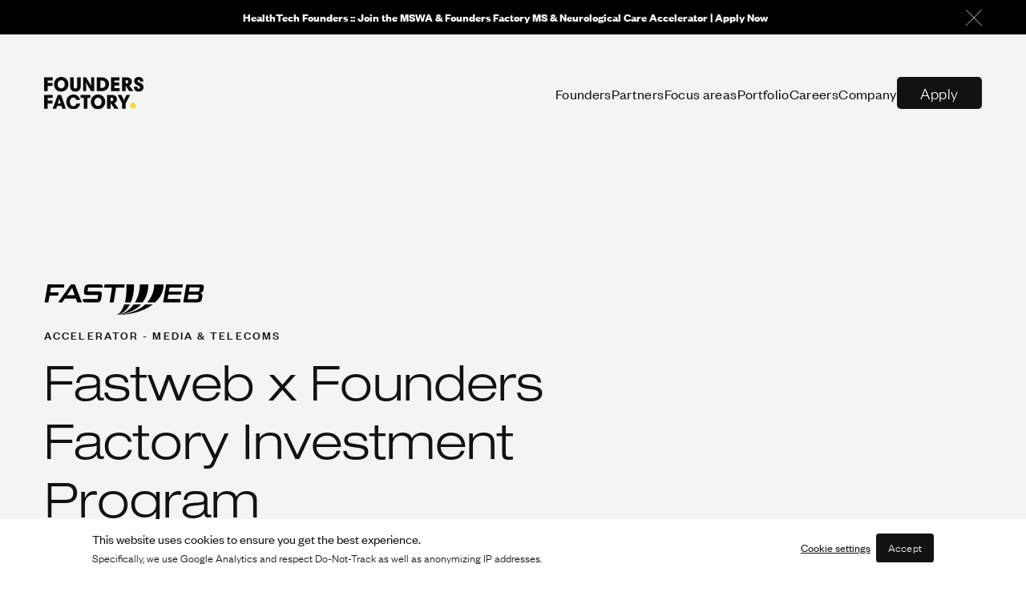

--- FILE ---
content_type: text/html
request_url: https://foundersfactory.com/fastweb/
body_size: 36156
content:
<!DOCTYPE html><html lang="en"><head><meta charSet="utf-8"/><meta http-equiv="x-ua-compatible" content="ie=edge"/><meta name="viewport" content="width=device-width, initial-scale=1, shrink-to-fit=no"/><meta name="generator" content="Gatsby 5.12.9"/><meta data-react-helmet="true" name="description" content="Raise capital and grow your startup with the backing of Founders Factory and Fastweb.
"/><meta data-react-helmet="true" name="google-site-verification" content="KnvOzhLhiv8Rv_GlaRfoF1hMajwBFj-RDzU3YOBCOZA"/><meta data-react-helmet="true" name="twitter:card" content="summary"/><meta data-react-helmet="true" name="twitter:site" content="@foundersfactory"/><meta data-react-helmet="true" property="og:image" content="https://foundersfactory.com/logo.png"/><meta data-react-helmet="true" property="og:title" content="Fastweb x Founders Factory Accelerator Program"/><meta data-react-helmet="true" property="og:description" content="Raise capital and grow your startup with the backing of Founders Factory and Fastweb."/><meta name="theme-color" content="#ffffff"/><style data-href="/styles.6f20ebde776776c3fc8d.css" data-identity="gatsby-global-css">@charset "UTF-8";@import url(https://fast.fonts.net/lt/1.css?apiType=css&c=b2943557-9707-4809-b997-bede63ffefc9&fontids=5663828);@keyframes splide-loading{0%{transform:rotate(0)}to{transform:rotate(1turn)}}.splide__track--draggable{-webkit-touch-callout:none;-webkit-user-select:none;-moz-user-select:none;user-select:none}.splide__track--fade>.splide__list>.splide__slide{margin:0!important;opacity:0;z-index:0}.splide__track--fade>.splide__list>.splide__slide.is-active{opacity:1;z-index:1}.splide--rtl{direction:rtl}.splide__track--ttb>.splide__list{display:block}.splide__container{box-sizing:border-box;position:relative}.splide__list{backface-visibility:hidden;display:flex;height:100%;margin:0!important;padding:0!important}.splide.is-initialized:not(.is-active) .splide__list{display:block}.splide__pagination{align-items:center;display:flex;flex-wrap:wrap;justify-content:center;margin:0;pointer-events:none}.splide__pagination li{display:inline-block;line-height:1;list-style-type:none;margin:0;pointer-events:auto}.splide:not(.is-overflow) .splide__pagination{display:none}.splide__progress__bar{width:0}.splide{position:relative;visibility:hidden}.splide.is-initialized,.splide.is-rendered{visibility:visible}.splide__slide{backface-visibility:hidden;box-sizing:border-box;flex-shrink:0;list-style-type:none!important;margin:0;position:relative}.splide__slide img{vertical-align:bottom}.splide__spinner{animation:splide-loading 1s linear infinite;border:2px solid #999;border-left-color:transparent;border-radius:50%;bottom:0;contain:strict;display:inline-block;height:20px;left:0;margin:auto;position:absolute;right:0;top:0;width:20px}.splide__sr{clip:rect(0 0 0 0);border:0;height:1px;margin:-1px;overflow:hidden;padding:0;position:absolute;width:1px}.splide__toggle.is-active .splide__toggle__play,.splide__toggle__pause{display:none}.splide__toggle.is-active .splide__toggle__pause{display:inline}.splide__track{overflow:hidden;position:relative;z-index:0}@font-face{font-family:Helvetica Neue LT W05_43 Lt Ex;src:url(/86578ae8-4abb-42d0-8784-375d07db941f.woff2) format("woff2"),url(/18b6ae6b-f0cf-422b-bf3f-35be98be3c19.woff) format("woff")}@font-face{font-display:swap;font-family:FoundersGrotesk;font-style:normal;font-weight:300;src:url(/FoundersGrotesk-Light.woff2) format("woff2"),url(/FoundersGrotesk-Light.woff) format("woff")}@font-face{font-display:swap;font-family:FoundersGrotesk;font-style:normal;font-weight:700;src:url(/FoundersGrotesk-Bold.woff2) format("woff2"),url(/FoundersGrotesk-Bold.woff) format("woff")}@font-face{font-display:swap;font-family:FoundersGrotesk;font-style:italic;font-weight:600;src:url(/FoundersGrotesk-SemiboldIt.woff2) format("woff2"),url(/FoundersGrotesk-SemiboldIt.woff) format("woff")}@font-face{font-display:swap;font-family:FoundersGrotesk;font-style:italic;font-weight:400;src:url(/FoundersGrotesk-RegularItalic.woff2) format("woff2"),url(/FoundersGrotesk-RegularItalic.woff) format("woff")}@font-face{font-display:swap;font-family:FoundersGrotesk;font-style:normal;font-weight:500;src:url(/FoundersGrotesk-Medium.woff2) format("woff2"),url(/FoundersGrotesk-Medium.woff) format("woff")}@font-face{font-display:swap;font-family:FoundersGrotesk;font-style:italic;font-weight:700;src:url(/FoundersGrotesk-BoldItalic.woff2) format("woff2"),url(/FoundersGrotesk-BoldItalic.woff) format("woff")}@font-face{font-display:swap;font-family:FoundersGrotesk;font-style:normal;font-weight:400;src:url(/FoundersGrotesk-Regular.woff2) format("woff2"),url(/FoundersGrotesk-Regular.woff) format("woff")}@font-face{font-display:swap;font-family:FoundersGrotesk;font-style:normal;font-weight:600;src:url(/FoundersGrotesk-Semibold.woff2) format("woff2"),url(/FoundersGrotesk-Semibold.woff) format("woff")}@font-face{font-display:swap;font-family:FoundersGrotesk;font-style:italic;font-weight:300;src:url(/FoundersGrotesk-LightItalic.woff2) format("woff2"),url(/FoundersGrotesk-LightItalic.woff) format("woff")}@font-face{font-display:swap;font-family:FoundersGrotesk;font-style:italic;font-weight:500;src:url(/FoundersGrotesk-MediumItalic.woff2) format("woff2"),url(/FoundersGrotesk-MediumItalic.woff) format("woff")}.blurred-image{display:block;opacity:1;transition:opacity .2s;width:100%}.blurred-image--show{opacity:1}.blurred-image--hide{opacity:0}.high-res-image{display:block;margin-left:-100%;opacity:0;top:0;transition:opacity .2s;width:100%}.high-res-image--show{opacity:1}.high-res-image--hide{opacity:0}.storyblok-image-wrapper{display:flex;overflow:hidden;position:relative}.storyblok-image-wrapper--cover{height:100%}.storyblok-image-wrapper--contain{height:100%;position:absolute;width:100%}.responsive-image-element,.responsive-image-element img,.responsive-image-wrapper,.responsive-image-wrapper img{width:100%}.cover-image-wrapper{height:100%;overflow:hidden;position:relative;width:100%}.cover-image-element img,.cover-image-wrapper img{object-fit:cover;width:100%}.contain-image-wrapper{position:relative}.cover-image-element{object-fit:contain}.contain-image-element img,.contain-image-wrapper img{object-fit:contain;width:100%}

/*
! tailwindcss v3.3.5 | MIT License | https://tailwindcss.com
*/*,:after,:before{border:0 solid #e5e7eb;box-sizing:border-box}:after,:before{--tw-content:""}html{-webkit-text-size-adjust:100%;font-feature-settings:normal;font-family:ui-sans-serif,system-ui,-apple-system,BlinkMacSystemFont,Segoe UI,Roboto,Helvetica Neue,Arial,Noto Sans,sans-serif,Apple Color Emoji,Segoe UI Emoji,Segoe UI Symbol,Noto Color Emoji;font-variation-settings:normal;line-height:1.5;tab-size:4}body{line-height:inherit;margin:0}hr{border-top-width:1px;color:inherit;height:0}abbr:where([title]){-webkit-text-decoration:underline dotted;text-decoration:underline dotted}h1,h2,h3,h4,h5,h6{font-size:inherit;font-weight:inherit}a{color:inherit;text-decoration:inherit}b,strong{font-weight:bolder}code,kbd,pre,samp{font-family:ui-monospace,SFMono-Regular,Menlo,Monaco,Consolas,Liberation Mono,Courier New,monospace;font-size:1em}small{font-size:80%}sub,sup{font-size:75%;line-height:0;position:relative;vertical-align:baseline}sub{bottom:-.25em}sup{top:-.5em}table{border-collapse:collapse;border-color:inherit;text-indent:0}button,input,optgroup,select,textarea{font-feature-settings:inherit;color:inherit;font-family:inherit;font-size:100%;font-variation-settings:inherit;font-weight:inherit;line-height:inherit;margin:0;padding:0}button,select{text-transform:none}[type=button],[type=reset],[type=submit],button{-webkit-appearance:button;background-color:transparent;background-image:none}:-moz-focusring{outline:auto}:-moz-ui-invalid{box-shadow:none}progress{vertical-align:baseline}::-webkit-inner-spin-button,::-webkit-outer-spin-button{height:auto}[type=search]{-webkit-appearance:textfield;outline-offset:-2px}::-webkit-search-decoration{-webkit-appearance:none}::-webkit-file-upload-button{-webkit-appearance:button;font:inherit}summary{display:list-item}blockquote,dd,dl,figure,h1,h2,h3,h4,h5,h6,hr,p,pre{margin:0}fieldset{margin:0}fieldset,legend{padding:0}menu,ol,ul{list-style:none;margin:0;padding:0}dialog{padding:0}textarea{resize:vertical}input::placeholder,textarea::placeholder{color:#9ca3af;opacity:1}[role=button],button{cursor:pointer}:disabled{cursor:default}audio,canvas,embed,iframe,img,object,svg,video{display:block;vertical-align:middle}img,video{height:auto;max-width:100%}*,:after,:before{--tw-border-spacing-x:0;--tw-border-spacing-y:0;--tw-translate-x:0;--tw-translate-y:0;--tw-rotate:0;--tw-skew-x:0;--tw-skew-y:0;--tw-scale-x:1;--tw-scale-y:1;--tw-pan-x: ;--tw-pan-y: ;--tw-pinch-zoom: ;--tw-scroll-snap-strictness:proximity;--tw-gradient-from-position: ;--tw-gradient-via-position: ;--tw-gradient-to-position: ;--tw-ordinal: ;--tw-slashed-zero: ;--tw-numeric-figure: ;--tw-numeric-spacing: ;--tw-numeric-fraction: ;--tw-ring-inset: ;--tw-ring-offset-width:0px;--tw-ring-offset-color:#fff;--tw-ring-color:rgba(59,130,246,.5);--tw-ring-offset-shadow:0 0 #0000;--tw-ring-shadow:0 0 #0000;--tw-shadow:0 0 #0000;--tw-shadow-colored:0 0 #0000;--tw-blur: ;--tw-brightness: ;--tw-contrast: ;--tw-grayscale: ;--tw-hue-rotate: ;--tw-invert: ;--tw-saturate: ;--tw-sepia: ;--tw-drop-shadow: ;--tw-backdrop-blur: ;--tw-backdrop-brightness: ;--tw-backdrop-contrast: ;--tw-backdrop-grayscale: ;--tw-backdrop-hue-rotate: ;--tw-backdrop-invert: ;--tw-backdrop-opacity: ;--tw-backdrop-saturate: ;--tw-backdrop-sepia: }::backdrop{--tw-border-spacing-x:0;--tw-border-spacing-y:0;--tw-translate-x:0;--tw-translate-y:0;--tw-rotate:0;--tw-skew-x:0;--tw-skew-y:0;--tw-scale-x:1;--tw-scale-y:1;--tw-pan-x: ;--tw-pan-y: ;--tw-pinch-zoom: ;--tw-scroll-snap-strictness:proximity;--tw-gradient-from-position: ;--tw-gradient-via-position: ;--tw-gradient-to-position: ;--tw-ordinal: ;--tw-slashed-zero: ;--tw-numeric-figure: ;--tw-numeric-spacing: ;--tw-numeric-fraction: ;--tw-ring-inset: ;--tw-ring-offset-width:0px;--tw-ring-offset-color:#fff;--tw-ring-color:rgba(59,130,246,.5);--tw-ring-offset-shadow:0 0 #0000;--tw-ring-shadow:0 0 #0000;--tw-shadow:0 0 #0000;--tw-shadow-colored:0 0 #0000;--tw-blur: ;--tw-brightness: ;--tw-contrast: ;--tw-grayscale: ;--tw-hue-rotate: ;--tw-invert: ;--tw-saturate: ;--tw-sepia: ;--tw-drop-shadow: ;--tw-backdrop-blur: ;--tw-backdrop-brightness: ;--tw-backdrop-contrast: ;--tw-backdrop-grayscale: ;--tw-backdrop-hue-rotate: ;--tw-backdrop-invert: ;--tw-backdrop-opacity: ;--tw-backdrop-saturate: ;--tw-backdrop-sepia: }.container{width:100%}@media (min-width:420px){.container{max-width:420px}}@media (min-width:640px){.container{max-width:640px}}@media (min-width:768px){.container{max-width:768px}}@media (min-width:1024px){.container{max-width:1024px}}@media (min-width:1280px){.container{max-width:1280px}}@media (min-width:1536px){.container{max-width:1536px}}.sr-only{clip:rect(0,0,0,0);border-width:0;height:1px;margin:-1px;overflow:hidden;padding:0;position:absolute;white-space:nowrap;width:1px}.pointer-events-none{pointer-events:none}.visible{visibility:visible}.static{position:static}.fixed{position:fixed}.absolute{position:absolute}.relative{position:relative}.sticky{position:sticky}.bottom-0{bottom:0}.left-0{left:0}.left-\[50\%\]{left:50%}.right-0{right:0}.right-\[50\%\]{right:50%}.top-0{top:0}.z-10{z-index:10}.z-20{z-index:20}.z-40{z-index:40}.z-50{z-index:50}.col-span-1{grid-column:span 1/span 1}.row-span-2{grid-row:span 2/span 2}.m-0{margin:0}.\!mx-auto{margin-left:auto!important;margin-right:auto!important}.mx-10{margin-left:2.5rem;margin-right:2.5rem}.mx-auto{margin-left:auto;margin-right:auto}.my-20{margin-bottom:5rem;margin-top:5rem}.\!mb-7{margin-bottom:1.75rem!important}.\!mt-10{margin-top:2.5rem!important}.\!mt-4{margin-top:1rem!important}.\!mt-5{margin-top:1.25rem!important}.-ml-3{margin-left:-.75rem}.-ml-\[50vw\]{margin-left:-50vw}.-mr-\[50vw\]{margin-right:-50vw}.mb-1{margin-bottom:.25rem}.mb-10{margin-bottom:2.5rem}.mb-12{margin-bottom:3rem}.mb-2{margin-bottom:.5rem}.mb-3{margin-bottom:.75rem}.mb-4{margin-bottom:1rem}.mb-5{margin-bottom:1.25rem}.mb-6{margin-bottom:1.5rem}.mb-7{margin-bottom:1.75rem}.mb-8{margin-bottom:2rem}.mb-9{margin-bottom:2.25rem}.ml-2{margin-left:.5rem}.ml-3{margin-left:.75rem}.mr-2{margin-right:.5rem}.mt-0{margin-top:0}.mt-1{margin-top:.25rem}.mt-10{margin-top:2.5rem}.mt-12{margin-top:3rem}.mt-15{margin-top:3.75rem}.mt-2{margin-top:.5rem}.mt-20{margin-top:5rem}.mt-3{margin-top:.75rem}.mt-4{margin-top:1rem}.mt-5{margin-top:1.25rem}.mt-6{margin-top:1.5rem}.mt-7{margin-top:1.75rem}.mt-8{margin-top:2rem}.mt-\[41px\]{margin-top:41px}.mt-\[72px\]{margin-top:72px}.\!block{display:block!important}.block{display:block}.inline-block{display:inline-block}.inline{display:inline}.flex{display:flex}.inline-flex{display:inline-flex}.table{display:table}.grid{display:grid}.contents{display:contents}.\!hidden{display:none!important}.hidden{display:none}.aspect-square{aspect-ratio:1/1}.\!h-12{height:3rem!important}.h-0{height:0}.h-0\.5{height:.125rem}.h-1{height:.25rem}.h-1\.5{height:.375rem}.h-1\/2{height:50%}.h-1\/3{height:33.333333%}.h-1\/4{height:25%}.h-1\/5{height:20%}.h-1\/6{height:16.666667%}.h-10{height:2.5rem}.h-11{height:2.75rem}.h-12{height:3rem}.h-13{height:3.25rem}.h-14{height:3.5rem}.h-15{height:3.75rem}.h-16{height:4rem}.h-17{height:4.25rem}.h-18{height:4.5rem}.h-19{height:4.75rem}.h-2{height:.5rem}.h-2\.5{height:.625rem}.h-2\/3{height:66.666667%}.h-2\/4{height:50%}.h-2\/5{height:40%}.h-2\/6{height:33.333333%}.h-20{height:5rem}.h-21{height:5.25rem}.h-22{height:5.5rem}.h-23{height:5.75rem}.h-24{height:6rem}.h-25{height:6.25rem}.h-26{height:6.5rem}.h-27{height:6.75rem}.h-28{height:7rem}.h-29{height:7.25rem}.h-2px{height:2px}.h-3{height:.75rem}.h-3\.5{height:.875rem}.h-3\/4{height:75%}.h-3\/5{height:60%}.h-3\/6{height:50%}.h-30{height:7.5rem}.h-31{height:7.75rem}.h-32{height:8rem}.h-36{height:9rem}.h-4{height:1rem}.h-4\/5{height:80%}.h-4\/6{height:66.666667%}.h-40{height:10rem}.h-44{height:11rem}.h-48{height:12rem}.h-5{height:1.25rem}.h-5\/6{height:83.333333%}.h-52{height:13rem}.h-56{height:14rem}.h-6{height:1.5rem}.h-60{height:15rem}.h-64{height:16rem}.h-7{height:1.75rem}.h-72{height:18rem}.h-8{height:2rem}.h-80{height:20rem}.h-9{height:2.25rem}.h-96{height:24rem}.h-\[116px\]{height:116px}.h-\[178px\]{height:178px}.h-\[25px\]{height:25px}.h-\[328px\]{height:328px}.h-auto{height:auto}.h-fit{height:-moz-fit-content;height:fit-content}.h-full{height:100%}.h-max{height:-moz-max-content;height:max-content}.h-min{height:-moz-min-content;height:min-content}.h-px{height:1px}.h-screen{height:100vh}.max-h-0{max-height:0}.max-h-0\.5{max-height:.125rem}.max-h-1{max-height:.25rem}.max-h-1\.5{max-height:.375rem}.max-h-10{max-height:2.5rem}.max-h-11{max-height:2.75rem}.max-h-12{max-height:3rem}.max-h-13{max-height:3.25rem}.max-h-14{max-height:3.5rem}.max-h-15{max-height:3.75rem}.max-h-16{max-height:4rem}.max-h-17{max-height:4.25rem}.max-h-18{max-height:4.5rem}.max-h-19{max-height:4.75rem}.max-h-2{max-height:.5rem}.max-h-2\.5{max-height:.625rem}.max-h-20{max-height:5rem}.max-h-21{max-height:5.25rem}.max-h-22{max-height:5.5rem}.max-h-23{max-height:5.75rem}.max-h-24{max-height:6rem}.max-h-25{max-height:6.25rem}.max-h-26{max-height:6.5rem}.max-h-27{max-height:6.75rem}.max-h-28{max-height:7rem}.max-h-29{max-height:7.25rem}.max-h-2px{max-height:2px}.max-h-3{max-height:.75rem}.max-h-3\.5{max-height:.875rem}.max-h-30{max-height:7.5rem}.max-h-31{max-height:7.75rem}.max-h-32{max-height:8rem}.max-h-36{max-height:9rem}.max-h-4{max-height:1rem}.max-h-40{max-height:10rem}.max-h-44{max-height:11rem}.max-h-48{max-height:12rem}.max-h-5{max-height:1.25rem}.max-h-52{max-height:13rem}.max-h-56{max-height:14rem}.max-h-6{max-height:1.5rem}.max-h-60{max-height:15rem}.max-h-64{max-height:16rem}.max-h-7{max-height:1.75rem}.max-h-72{max-height:18rem}.max-h-8{max-height:2rem}.max-h-80{max-height:20rem}.max-h-9{max-height:2.25rem}.max-h-96{max-height:24rem}.max-h-\[484px\]{max-height:484px}.max-h-fit{max-height:-moz-fit-content;max-height:fit-content}.max-h-full{max-height:100%}.max-h-max{max-height:-moz-max-content;max-height:max-content}.max-h-min{max-height:-moz-min-content;max-height:min-content}.max-h-none{max-height:none}.max-h-px{max-height:1px}.max-h-screen{max-height:100vh}.min-h-0{min-height:0}.min-h-fit{min-height:-moz-fit-content;min-height:fit-content}.min-h-full{min-height:100%}.min-h-max{min-height:-moz-max-content;min-height:max-content}.min-h-min{min-height:-moz-min-content;min-height:min-content}.min-h-screen{min-height:100vh}.\!w-12{width:3rem!important}.\!w-\[80px\]{width:80px!important}.\!w-\[calc\(\(1rem_\/_4\)_\*_120\)\]{width:30rem!important}.\!w-\[calc\(\(1rem_\/_4\)_\*_160\)\]{width:40rem!important}.\!w-\[calc\(\(1rem_\/_4\)_\*_216\)\]{width:54rem!important}.\!w-\[calc\(\(1rem_\/_4\)_\*_240\)\]{width:60rem!important}.\!w-auto{width:auto!important}.w-1\/5{width:20%}.w-20{width:5rem}.w-28{width:7rem}.w-3{width:.75rem}.w-4{width:1rem}.w-52{width:13rem}.w-7{width:1.75rem}.w-8{width:2rem}.w-\[151px\]{width:151px}.w-\[25px\]{width:25px}.w-\[370px\]{width:370px}.w-auto{width:auto}.w-full{width:100%}.w-screen{width:100vw}.min-w-\[200px\]{min-width:200px}.min-w-\[224px\]{min-width:224px}.\!max-w-standard{max-width:1170px!important}.max-w-3xl{max-width:48rem}.max-w-\[151px\]{max-width:151px}.max-w-\[270px\]{max-width:270px}.max-w-\[80\%\]{max-width:80%}.max-w-full{max-width:100%}.max-w-lg{max-width:32rem}.max-w-standard{max-width:1170px}.max-w-wide{max-width:1218px}.max-w-xl{max-width:36rem}.flex-1{flex:1 1}.flex-shrink-0,.shrink-0{flex-shrink:0}.flex-grow{flex-grow:1}.basis-1\/2{flex-basis:50%}.basis-1\/3{flex-basis:33.333333%}.basis-2\/3{flex-basis:66.666667%}.-translate-x-1\/2{--tw-translate-x:-50%}.-translate-x-1\/2,.-translate-x-\[calc\(50\%_\+_\(1rem_\/_4\)_\*_60\)\]{transform:translate(var(--tw-translate-x),var(--tw-translate-y)) rotate(var(--tw-rotate)) skewX(var(--tw-skew-x)) skewY(var(--tw-skew-y)) scaleX(var(--tw-scale-x)) scaleY(var(--tw-scale-y))}.-translate-x-\[calc\(50\%_\+_\(1rem_\/_4\)_\*_60\)\]{--tw-translate-x:calc(-50% + -15rem)}.-translate-y-\[calc\(\(1rem_\/_4\)_\*_120\)\]{--tw-translate-y:-30rem}.-translate-y-\[calc\(\(1rem_\/_4\)_\*_120\)\],.-translate-y-\[calc\(\(1rem_\/_4\)_\*_60\)\]{transform:translate(var(--tw-translate-x),var(--tw-translate-y)) rotate(var(--tw-rotate)) skewX(var(--tw-skew-x)) skewY(var(--tw-skew-y)) scaleX(var(--tw-scale-x)) scaleY(var(--tw-scale-y))}.-translate-y-\[calc\(\(1rem_\/_4\)_\*_60\)\]{--tw-translate-y:-15rem}.translate-x-1\/2{--tw-translate-x:50%}.translate-x-1\/2,.translate-x-\[15px\]{transform:translate(var(--tw-translate-x),var(--tw-translate-y)) rotate(var(--tw-rotate)) skewX(var(--tw-skew-x)) skewY(var(--tw-skew-y)) scaleX(var(--tw-scale-x)) scaleY(var(--tw-scale-y))}.translate-x-\[15px\]{--tw-translate-x:15px}.translate-x-\[calc\(50\%_\+_\(1rem_\/_4\)_\*_60\)\]{--tw-translate-x:calc(50% + 15rem)}.translate-x-\[calc\(50\%_\+_\(1rem_\/_4\)_\*_60\)\],.translate-y-\[calc\(\(1rem_\/_4\)_\*_120\)\]{transform:translate(var(--tw-translate-x),var(--tw-translate-y)) rotate(var(--tw-rotate)) skewX(var(--tw-skew-x)) skewY(var(--tw-skew-y)) scaleX(var(--tw-scale-x)) scaleY(var(--tw-scale-y))}.translate-y-\[calc\(\(1rem_\/_4\)_\*_120\)\]{--tw-translate-y:30rem}.translate-y-\[calc\(\(1rem_\/_4\)_\*_60\)\]{--tw-translate-y:15rem}.rotate-180,.translate-y-\[calc\(\(1rem_\/_4\)_\*_60\)\]{transform:translate(var(--tw-translate-x),var(--tw-translate-y)) rotate(var(--tw-rotate)) skewX(var(--tw-skew-x)) skewY(var(--tw-skew-y)) scaleX(var(--tw-scale-x)) scaleY(var(--tw-scale-y))}.rotate-180{--tw-rotate:180deg}.rotate-90{--tw-rotate:90deg}.rotate-90,.rotate-\[270deg\]{transform:translate(var(--tw-translate-x),var(--tw-translate-y)) rotate(var(--tw-rotate)) skewX(var(--tw-skew-x)) skewY(var(--tw-skew-y)) scaleX(var(--tw-scale-x)) scaleY(var(--tw-scale-y))}.rotate-\[270deg\]{--tw-rotate:270deg}.transform{transform:translate(var(--tw-translate-x),var(--tw-translate-y)) rotate(var(--tw-rotate)) skewX(var(--tw-skew-x)) skewY(var(--tw-skew-y)) scaleX(var(--tw-scale-x)) scaleY(var(--tw-scale-y))}.\!transform-none{transform:none!important}.cursor-default{cursor:default}.cursor-pointer{cursor:pointer}.touch-auto{touch-action:auto}.touch-none{touch-action:none}.touch-pan-x{--tw-pan-x:pan-x}.touch-pan-left,.touch-pan-x{touch-action:var(--tw-pan-x) var(--tw-pan-y) var(--tw-pinch-zoom)}.touch-pan-left{--tw-pan-x:pan-left}.touch-pan-right{--tw-pan-x:pan-right}.touch-pan-right,.touch-pan-y{touch-action:var(--tw-pan-x) var(--tw-pan-y) var(--tw-pinch-zoom)}.touch-pan-y{--tw-pan-y:pan-y}.touch-pan-up{--tw-pan-y:pan-up}.touch-pan-down,.touch-pan-up{touch-action:var(--tw-pan-x) var(--tw-pan-y) var(--tw-pinch-zoom)}.touch-pan-down{--tw-pan-y:pan-down}.touch-pinch-zoom{--tw-pinch-zoom:pinch-zoom;touch-action:var(--tw-pan-x) var(--tw-pan-y) var(--tw-pinch-zoom)}.touch-manipulation{touch-action:manipulation}.resize{resize:both}.scroll-pb-0{scroll-padding-bottom:0}.scroll-pb-0\.5{scroll-padding-bottom:.125rem}.scroll-pb-1{scroll-padding-bottom:.25rem}.scroll-pb-1\.5{scroll-padding-bottom:.375rem}.scroll-pb-10{scroll-padding-bottom:2.5rem}.scroll-pb-11{scroll-padding-bottom:2.75rem}.scroll-pb-12{scroll-padding-bottom:3rem}.scroll-pb-13{scroll-padding-bottom:3.25rem}.scroll-pb-14{scroll-padding-bottom:3.5rem}.scroll-pb-15{scroll-padding-bottom:3.75rem}.scroll-pb-16{scroll-padding-bottom:4rem}.scroll-pb-17{scroll-padding-bottom:4.25rem}.scroll-pb-18{scroll-padding-bottom:4.5rem}.scroll-pb-19{scroll-padding-bottom:4.75rem}.scroll-pb-2{scroll-padding-bottom:.5rem}.scroll-pb-2\.5{scroll-padding-bottom:.625rem}.scroll-pb-20{scroll-padding-bottom:5rem}.scroll-pb-21{scroll-padding-bottom:5.25rem}.scroll-pb-22{scroll-padding-bottom:5.5rem}.scroll-pb-23{scroll-padding-bottom:5.75rem}.scroll-pb-24{scroll-padding-bottom:6rem}.scroll-pb-25{scroll-padding-bottom:6.25rem}.scroll-pb-26{scroll-padding-bottom:6.5rem}.scroll-pb-27{scroll-padding-bottom:6.75rem}.scroll-pb-28{scroll-padding-bottom:7rem}.scroll-pb-29{scroll-padding-bottom:7.25rem}.scroll-pb-2px{scroll-padding-bottom:2px}.scroll-pb-3{scroll-padding-bottom:.75rem}.scroll-pb-3\.5{scroll-padding-bottom:.875rem}.scroll-pb-30{scroll-padding-bottom:7.5rem}.scroll-pb-31{scroll-padding-bottom:7.75rem}.scroll-pb-32{scroll-padding-bottom:8rem}.scroll-pb-36{scroll-padding-bottom:9rem}.scroll-pb-4{scroll-padding-bottom:1rem}.scroll-pb-40{scroll-padding-bottom:10rem}.scroll-pb-44{scroll-padding-bottom:11rem}.scroll-pb-48{scroll-padding-bottom:12rem}.scroll-pb-5{scroll-padding-bottom:1.25rem}.scroll-pb-52{scroll-padding-bottom:13rem}.scroll-pb-56{scroll-padding-bottom:14rem}.scroll-pb-6{scroll-padding-bottom:1.5rem}.scroll-pb-60{scroll-padding-bottom:15rem}.scroll-pb-64{scroll-padding-bottom:16rem}.scroll-pb-7{scroll-padding-bottom:1.75rem}.scroll-pb-72{scroll-padding-bottom:18rem}.scroll-pb-8{scroll-padding-bottom:2rem}.scroll-pb-80{scroll-padding-bottom:20rem}.scroll-pb-9{scroll-padding-bottom:2.25rem}.scroll-pb-96{scroll-padding-bottom:24rem}.scroll-pb-px{scroll-padding-bottom:1px}.scroll-pt-0{scroll-padding-top:0}.scroll-pt-0\.5{scroll-padding-top:.125rem}.scroll-pt-1{scroll-padding-top:.25rem}.scroll-pt-1\.5{scroll-padding-top:.375rem}.scroll-pt-10{scroll-padding-top:2.5rem}.scroll-pt-11{scroll-padding-top:2.75rem}.scroll-pt-12{scroll-padding-top:3rem}.scroll-pt-13{scroll-padding-top:3.25rem}.scroll-pt-14{scroll-padding-top:3.5rem}.scroll-pt-15{scroll-padding-top:3.75rem}.scroll-pt-16{scroll-padding-top:4rem}.scroll-pt-17{scroll-padding-top:4.25rem}.scroll-pt-18{scroll-padding-top:4.5rem}.scroll-pt-19{scroll-padding-top:4.75rem}.scroll-pt-2{scroll-padding-top:.5rem}.scroll-pt-2\.5{scroll-padding-top:.625rem}.scroll-pt-20{scroll-padding-top:5rem}.scroll-pt-21{scroll-padding-top:5.25rem}.scroll-pt-22{scroll-padding-top:5.5rem}.scroll-pt-23{scroll-padding-top:5.75rem}.scroll-pt-24{scroll-padding-top:6rem}.scroll-pt-25{scroll-padding-top:6.25rem}.scroll-pt-26{scroll-padding-top:6.5rem}.scroll-pt-27{scroll-padding-top:6.75rem}.scroll-pt-28{scroll-padding-top:7rem}.scroll-pt-29{scroll-padding-top:7.25rem}.scroll-pt-2px{scroll-padding-top:2px}.scroll-pt-3{scroll-padding-top:.75rem}.scroll-pt-3\.5{scroll-padding-top:.875rem}.scroll-pt-30{scroll-padding-top:7.5rem}.scroll-pt-31{scroll-padding-top:7.75rem}.scroll-pt-32{scroll-padding-top:8rem}.scroll-pt-36{scroll-padding-top:9rem}.scroll-pt-4{scroll-padding-top:1rem}.scroll-pt-40{scroll-padding-top:10rem}.scroll-pt-44{scroll-padding-top:11rem}.scroll-pt-48{scroll-padding-top:12rem}.scroll-pt-5{scroll-padding-top:1.25rem}.scroll-pt-52{scroll-padding-top:13rem}.scroll-pt-56{scroll-padding-top:14rem}.scroll-pt-6{scroll-padding-top:1.5rem}.scroll-pt-60{scroll-padding-top:15rem}.scroll-pt-64{scroll-padding-top:16rem}.scroll-pt-7{scroll-padding-top:1.75rem}.scroll-pt-72{scroll-padding-top:18rem}.scroll-pt-8{scroll-padding-top:2rem}.scroll-pt-80{scroll-padding-top:20rem}.scroll-pt-9{scroll-padding-top:2.25rem}.scroll-pt-96{scroll-padding-top:24rem}.scroll-pt-px{scroll-padding-top:1px}.list-none{list-style-type:none}.grid-cols-1{grid-template-columns:repeat(1,minmax(0,1fr))}.grid-cols-2{grid-template-columns:repeat(2,minmax(0,1fr))}.flex-row{flex-direction:row}.flex-row-reverse{flex-direction:row-reverse}.flex-col{flex-direction:column}.flex-wrap{flex-wrap:wrap}.flex-nowrap{flex-wrap:nowrap}.items-end{align-items:flex-end}.items-center{align-items:center}.justify-start{justify-content:flex-start}.justify-end{justify-content:flex-end}.justify-center{justify-content:center}.justify-between{justify-content:space-between}.gap-10{gap:2.5rem}.gap-16{gap:4rem}.gap-2{gap:.5rem}.gap-3{gap:.75rem}.gap-30{gap:7.5rem}.gap-4{gap:1rem}.gap-5{gap:1.25rem}.gap-6{gap:1.5rem}.gap-7{gap:1.75rem}.gap-8{gap:2rem}.gap-x-3{column-gap:.75rem}.gap-x-30{column-gap:7.5rem}.gap-x-8{column-gap:2rem}.gap-y-10{row-gap:2.5rem}.gap-y-5{row-gap:1.25rem}.space-x-2>:not([hidden])~:not([hidden]){--tw-space-x-reverse:0;margin-left:calc(.5rem*(1 - var(--tw-space-x-reverse)));margin-right:calc(.5rem*var(--tw-space-x-reverse))}.space-x-3>:not([hidden])~:not([hidden]){--tw-space-x-reverse:0;margin-left:calc(.75rem*(1 - var(--tw-space-x-reverse)));margin-right:calc(.75rem*var(--tw-space-x-reverse))}.overflow-auto{overflow:auto}.overflow-hidden{overflow:hidden}.overflow-clip{overflow:clip}.overflow-x-clip{overflow-x:clip}.overflow-y-scroll{overflow-y:scroll}.break-words{overflow-wrap:break-word}.rounded{border-radius:5px}.rounded-\[0\.25em\]{border-radius:.25em}.rounded-\[5px\]{border-radius:5px}.rounded-full{border-radius:9999px}.rounded-lg{border-radius:.5rem}.rounded-md{border-radius:.375rem}.rounded-b-lg{border-bottom-left-radius:.5rem;border-bottom-right-radius:.5rem}.rounded-b-md{border-bottom-left-radius:.375rem;border-bottom-right-radius:.375rem}.rounded-t-lg{border-top-left-radius:.5rem;border-top-right-radius:.5rem}.rounded-t-md{border-top-left-radius:.375rem;border-top-right-radius:.375rem}.border{border-width:1px}.border-0{border-width:0}.border-x{border-left-width:1px;border-right-width:1px}.border-x-0{border-left-width:0;border-right-width:0}.border-b{border-bottom-width:1px}.border-b-0{border-bottom-width:0}.border-l{border-left-width:1px}.border-r{border-right-width:1px}.border-r-2{border-right-width:2px}.border-t{border-top-width:1px}.border-t-0{border-top-width:0}.border-black{--tw-border-opacity:1;border-color:rgb(0 0 0/var(--tw-border-opacity))}.border-ffBlack{--tw-border-opacity:1;border-color:rgb(18 18 18/var(--tw-border-opacity))}.border-gray-300{--tw-border-opacity:1;border-color:rgb(209 213 219/var(--tw-border-opacity))}.border-t-ffLightGrey{--tw-border-opacity:1;border-top-color:rgb(244 244 244/var(--tw-border-opacity))}.\!bg-ffBlack{--tw-bg-opacity:1!important;background-color:rgb(18 18 18/var(--tw-bg-opacity))!important}.\!bg-ffYellow{--tw-bg-opacity:1!important;background-color:rgb(244 219 66/var(--tw-bg-opacity))!important}.bg-black{--tw-bg-opacity:1;background-color:rgb(0 0 0/var(--tw-bg-opacity))}.bg-ffBlack{--tw-bg-opacity:1;background-color:rgb(18 18 18/var(--tw-bg-opacity))}.bg-ffDarkGrey{--tw-bg-opacity:1;background-color:rgb(78 76 76/var(--tw-bg-opacity))}.bg-ffGreen{--tw-bg-opacity:1;background-color:rgb(24 52 47/var(--tw-bg-opacity))}.bg-ffLightGrey{--tw-bg-opacity:1;background-color:rgb(244 244 244/var(--tw-bg-opacity))}.bg-ffYellow{--tw-bg-opacity:1;background-color:rgb(244 219 66/var(--tw-bg-opacity))}.bg-gray-100{--tw-bg-opacity:1;background-color:rgb(243 244 246/var(--tw-bg-opacity))}.bg-transparent{background-color:transparent}.bg-white{--tw-bg-opacity:1;background-color:rgb(255 255 255/var(--tw-bg-opacity))}.bg-opacity-10{--tw-bg-opacity:0.1}.p-0{padding:0}.p-10{padding:2.5rem}.p-4{padding:1rem}.p-6{padding:1.5rem}.p-7{padding:1.75rem}.p-8{padding:2rem}.\!px-4{padding-left:1rem!important;padding-right:1rem!important}.\!px-\[1\.5em\]{padding-left:1.5em!important;padding-right:1.5em!important}.\!py-2{padding-bottom:.5rem!important;padding-top:.5rem!important}.\!py-\[0\.51em\]{padding-bottom:.51em!important;padding-top:.51em!important}.px-1{padding-left:.25rem;padding-right:.25rem}.px-10{padding-left:2.5rem;padding-right:2.5rem}.px-2{padding-left:.5rem;padding-right:.5rem}.px-28{padding-left:7rem;padding-right:7rem}.px-3{padding-left:.75rem;padding-right:.75rem}.px-4{padding-left:1rem;padding-right:1rem}.px-5{padding-left:1.25rem;padding-right:1.25rem}.px-\[0\.75em\]{padding-left:.75em;padding-right:.75em}.px-\[1\.5em\]{padding-left:1.5em;padding-right:1.5em}.py-1{padding-bottom:.25rem;padding-top:.25rem}.py-2{padding-bottom:.5rem;padding-top:.5rem}.py-20{padding-bottom:5rem;padding-top:5rem}.py-3{padding-bottom:.75rem;padding-top:.75rem}.py-4{padding-bottom:1rem;padding-top:1rem}.py-5{padding-bottom:1.25rem;padding-top:1.25rem}.py-7{padding-bottom:1.75rem;padding-top:1.75rem}.py-8{padding-bottom:2rem;padding-top:2rem}.py-9{padding-bottom:2.25rem;padding-top:2.25rem}.py-\[0\.51em\]{padding-bottom:.51em;padding-top:.51em}.py-\[0\.5em\]{padding-bottom:.5em;padding-top:.5em}.pb-0{padding-bottom:0}.pb-0\.5{padding-bottom:.125rem}.pb-1{padding-bottom:.25rem}.pb-1\.5{padding-bottom:.375rem}.pb-10{padding-bottom:2.5rem}.pb-11{padding-bottom:2.75rem}.pb-12{padding-bottom:3rem}.pb-13{padding-bottom:3.25rem}.pb-14{padding-bottom:3.5rem}.pb-15{padding-bottom:3.75rem}.pb-16{padding-bottom:4rem}.pb-17{padding-bottom:4.25rem}.pb-18{padding-bottom:4.5rem}.pb-19{padding-bottom:4.75rem}.pb-2{padding-bottom:.5rem}.pb-2\.5{padding-bottom:.625rem}.pb-20{padding-bottom:5rem}.pb-21{padding-bottom:5.25rem}.pb-22{padding-bottom:5.5rem}.pb-23{padding-bottom:5.75rem}.pb-24{padding-bottom:6rem}.pb-25{padding-bottom:6.25rem}.pb-26{padding-bottom:6.5rem}.pb-27{padding-bottom:6.75rem}.pb-28{padding-bottom:7rem}.pb-29{padding-bottom:7.25rem}.pb-2px{padding-bottom:2px}.pb-3{padding-bottom:.75rem}.pb-3\.5{padding-bottom:.875rem}.pb-30{padding-bottom:7.5rem}.pb-31{padding-bottom:7.75rem}.pb-32{padding-bottom:8rem}.pb-36{padding-bottom:9rem}.pb-4{padding-bottom:1rem}.pb-40{padding-bottom:10rem}.pb-44{padding-bottom:11rem}.pb-48{padding-bottom:12rem}.pb-5{padding-bottom:1.25rem}.pb-52{padding-bottom:13rem}.pb-56{padding-bottom:14rem}.pb-6{padding-bottom:1.5rem}.pb-60{padding-bottom:15rem}.pb-64{padding-bottom:16rem}.pb-7{padding-bottom:1.75rem}.pb-72{padding-bottom:18rem}.pb-8{padding-bottom:2rem}.pb-80{padding-bottom:20rem}.pb-9{padding-bottom:2.25rem}.pb-96{padding-bottom:24rem}.pb-px{padding-bottom:1px}.pl-10{padding-left:2.5rem}.pl-2{padding-left:.5rem}.pl-9{padding-left:2.25rem}.pr-6{padding-right:1.5rem}.pt-0{padding-top:0}.pt-0\.5{padding-top:.125rem}.pt-1{padding-top:.25rem}.pt-1\.5{padding-top:.375rem}.pt-10{padding-top:2.5rem}.pt-11{padding-top:2.75rem}.pt-12{padding-top:3rem}.pt-13{padding-top:3.25rem}.pt-14{padding-top:3.5rem}.pt-15{padding-top:3.75rem}.pt-16{padding-top:4rem}.pt-17{padding-top:4.25rem}.pt-18{padding-top:4.5rem}.pt-19{padding-top:4.75rem}.pt-2{padding-top:.5rem}.pt-2\.5{padding-top:.625rem}.pt-20{padding-top:5rem}.pt-21{padding-top:5.25rem}.pt-22{padding-top:5.5rem}.pt-23{padding-top:5.75rem}.pt-24{padding-top:6rem}.pt-25{padding-top:6.25rem}.pt-26{padding-top:6.5rem}.pt-27{padding-top:6.75rem}.pt-28{padding-top:7rem}.pt-29{padding-top:7.25rem}.pt-2px{padding-top:2px}.pt-3{padding-top:.75rem}.pt-3\.5{padding-top:.875rem}.pt-30{padding-top:7.5rem}.pt-31{padding-top:7.75rem}.pt-32{padding-top:8rem}.pt-36{padding-top:9rem}.pt-4{padding-top:1rem}.pt-40{padding-top:10rem}.pt-44{padding-top:11rem}.pt-48{padding-top:12rem}.pt-5{padding-top:1.25rem}.pt-52{padding-top:13rem}.pt-56{padding-top:14rem}.pt-6{padding-top:1.5rem}.pt-60{padding-top:15rem}.pt-64{padding-top:16rem}.pt-7{padding-top:1.75rem}.pt-72{padding-top:18rem}.pt-8{padding-top:2rem}.pt-80{padding-top:20rem}.pt-9{padding-top:2.25rem}.pt-96{padding-top:24rem}.pt-px{padding-top:1px}.text-left{text-align:left}.text-center{text-align:center}.text-end{text-align:end}.font-foundersGrotesk{font-family:FoundersGrotesk,ui-sans-serif,system-ui,-apple-system,BlinkMacSystemFont,Segoe UI,Roboto,Helvetica Neue,Arial,Noto Sans,sans-serif,Apple Color Emoji,Segoe UI Emoji,Segoe UI Symbol,Noto Color Emoji}.font-helvetica{font-family:Helvetica Neue LT W05_43 Lt Ex,ui-sans-serif,system-ui,-apple-system,BlinkMacSystemFont,Segoe UI,Roboto,Helvetica Neue,Arial,Noto Sans,sans-serif,Apple Color Emoji,Segoe UI Emoji,Segoe UI Symbol,Noto Color Emoji}.\!text-\[1rem\],.\!text-base{font-size:1rem!important}.\!text-base{line-height:1.5rem!important}.text-2xl{font-size:1.5rem;line-height:2rem}.text-\[16px\]{font-size:16px}.text-\[18px\]{font-size:18px}.text-\[24px\]{font-size:24px}.text-\[30px\]{font-size:30px}.text-\[36px\]{font-size:36px}.text-base{font-size:1rem;line-height:1.5rem}.text-h1{font-size:clamp(36px,calc(27.7037px + 2.59259vw),64px)}.text-h1,.text-h2{font-weight:400;line-height:1.2}.text-h2{font-size:clamp(24px,calc(20.44444px + 1.11111vw),36px)}.text-h3{font-size:clamp(24px,calc(20.44444px + 1.11111vw),36px);font-weight:300}.text-h3,.text-h4{letter-spacing:.02em;line-height:1.1}.text-h4{font-size:clamp(18px,calc(16.22222px + .55556vw),24px);font-weight:400}.text-h5{font-size:14px;font-weight:500;letter-spacing:.15em;line-height:1.1}.text-lg{font-size:1.125rem;line-height:1.75rem}.text-p1{font-weight:300;letter-spacing:.02em}.text-p1,.text-p2{font-size:clamp(18px,calc(17.40741px + .18519vw),20px);line-height:1.2}.text-p2{font-weight:400;letter-spacing:.05em}.text-p3{font-size:clamp(16px,calc(15.40741px + .18519vw),18px);letter-spacing:.02em}.text-p3,.text-p4{font-weight:400;line-height:1.2}.text-p4{font-size:clamp(14px,calc(13.40741px + .18519vw),16px);letter-spacing:.04em}.text-xl{font-size:1.25rem;line-height:1.75rem}.text-xs{font-size:.75rem;line-height:1rem}.\!font-light{font-weight:300!important}.\!font-normal{font-weight:400!important}.font-bold{font-weight:700}.font-light{font-weight:300}.font-medium{font-weight:500}.font-thin{font-weight:100}.uppercase{text-transform:uppercase}.capitalize{text-transform:capitalize}.leading-none{line-height:1}.\!text-ffBlack{--tw-text-opacity:1!important;color:rgb(18 18 18/var(--tw-text-opacity))!important}.\!text-ffMidGrey{--tw-text-opacity:1!important;color:rgb(176 173 173/var(--tw-text-opacity))!important}.\!text-ffYellow{--tw-text-opacity:1!important;color:rgb(244 219 66/var(--tw-text-opacity))!important}.text-ffBlack{--tw-text-opacity:1;color:rgb(18 18 18/var(--tw-text-opacity))}.text-ffLightGrey{--tw-text-opacity:1;color:rgb(244 244 244/var(--tw-text-opacity))}.text-ffMidGrey{--tw-text-opacity:1;color:rgb(176 173 173/var(--tw-text-opacity))}.text-white{--tw-text-opacity:1;color:rgb(255 255 255/var(--tw-text-opacity))}.underline{text-decoration-line:underline}.opacity-0{opacity:0}.opacity-60{opacity:.6}.opacity-70{opacity:.7}.shadow{--tw-shadow:0 1px 3px 0 rgba(0,0,0,.1),0 1px 2px -1px rgba(0,0,0,.1);--tw-shadow-colored:0 1px 3px 0 var(--tw-shadow-color),0 1px 2px -1px var(--tw-shadow-color);box-shadow:var(--tw-ring-offset-shadow,0 0 #0000),var(--tw-ring-shadow,0 0 #0000),var(--tw-shadow)}.outline-none{outline:2px solid transparent;outline-offset:2px}.outline{outline-style:solid}.blur{--tw-blur:blur(8px)}.blur,.grayscale{filter:var(--tw-blur) var(--tw-brightness) var(--tw-contrast) var(--tw-grayscale) var(--tw-hue-rotate) var(--tw-invert) var(--tw-saturate) var(--tw-sepia) var(--tw-drop-shadow)}.grayscale{--tw-grayscale:grayscale(100%)}.invert{--tw-invert:invert(100%)}.filter,.invert{filter:var(--tw-blur) var(--tw-brightness) var(--tw-contrast) var(--tw-grayscale) var(--tw-hue-rotate) var(--tw-invert) var(--tw-saturate) var(--tw-sepia) var(--tw-drop-shadow)}.transition{transition-duration:.15s;transition-property:color,background-color,border-color,text-decoration-color,fill,stroke,opacity,box-shadow,transform,filter,-webkit-backdrop-filter;transition-property:color,background-color,border-color,text-decoration-color,fill,stroke,opacity,box-shadow,transform,filter,backdrop-filter;transition-property:color,background-color,border-color,text-decoration-color,fill,stroke,opacity,box-shadow,transform,filter,backdrop-filter,-webkit-backdrop-filter;transition-timing-function:cubic-bezier(.4,0,.2,1)}.transition-all{transition-duration:.15s;transition-property:all;transition-timing-function:cubic-bezier(.4,0,.2,1)}.transition-colors{transition-duration:.15s;transition-property:color,background-color,border-color,text-decoration-color,fill,stroke;transition-timing-function:cubic-bezier(.4,0,.2,1)}.transition-opacity{transition-duration:.15s;transition-property:opacity;transition-timing-function:cubic-bezier(.4,0,.2,1)}.transition-transform{transition-duration:.15s;transition-property:transform;transition-timing-function:cubic-bezier(.4,0,.2,1)}.delay-100{transition-delay:.1s}.duration-200{transition-duration:.2s}.duration-300{transition-duration:.3s}.ease-in-out{transition-timing-function:cubic-bezier(.4,0,.2,1)}.ease-out{transition-timing-function:cubic-bezier(0,0,.2,1)}.content-\[\'\'\]{--tw-content:"";content:var(--tw-content)}body,html{height:100%;margin:0;padding:0;width:100%}body,html{overflow-x:hidden}html{font-family:FoundersGrotesk,sans-serif;font-size:clamp(14.222px,14.222px + .222*(100vw - 320px)/1080,16px)}.overlayOverBkg{position:relative;z-index:20}.splide__slide{opacity:.5;transition:opacity .3s ease-in-out}.splide__slide.is-visible{opacity:1}.whiteFillSvg svg>path{fill:#fff}.ff-type>span{color:inherit!important}.after\:absolute:after{content:var(--tw-content);position:absolute}.after\:inset-0:after{content:var(--tw-content);inset:0}.after\:left-0:after{content:var(--tw-content);left:0}.after\:top-0:after{content:var(--tw-content);top:0}.after\:z-10:after{content:var(--tw-content);z-index:10}.after\:h-full:after{content:var(--tw-content);height:100%}.after\:w-full:after{content:var(--tw-content);width:100%}.after\:bg-cover:after{background-size:cover;content:var(--tw-content)}.last\:border-r-0:last-child{border-right-width:0}.last\:pr-0:last-child{padding-right:0}.hover\:text-ffBlack:hover{--tw-text-opacity:1;color:rgb(18 18 18/var(--tw-text-opacity))}.hover\:opacity-80:hover{opacity:.8}.hover\:grayscale-0:hover{--tw-grayscale:grayscale(0);filter:var(--tw-blur) var(--tw-brightness) var(--tw-contrast) var(--tw-grayscale) var(--tw-hue-rotate) var(--tw-invert) var(--tw-saturate) var(--tw-sepia) var(--tw-drop-shadow)}.group\/list:hover .group-hover\/list\:pointer-events-auto{pointer-events:auto}.group\/item:hover .group-hover\/item\:translate-x-1{--tw-translate-x:0.25rem}.group\/item:hover .group-hover\/item\:translate-x-1,.group\/list:hover .group-hover\/list\:translate-x-0{transform:translate(var(--tw-translate-x),var(--tw-translate-y)) rotate(var(--tw-rotate)) skewX(var(--tw-skew-x)) skewY(var(--tw-skew-y)) scaleX(var(--tw-scale-x)) scaleY(var(--tw-scale-y))}.group\/list:hover .group-hover\/list\:translate-x-0{--tw-translate-x:0}.group\/list:hover .group-hover\/list\:opacity-100{opacity:1}.data-\[state\=active\]\:bg-ffBlack[data-state=active]{--tw-bg-opacity:1;background-color:rgb(18 18 18/var(--tw-bg-opacity))}.data-\[state\=active\]\:bg-white[data-state=active]{--tw-bg-opacity:1;background-color:rgb(255 255 255/var(--tw-bg-opacity))}.data-\[state\=active\]\:\!text-ffBlack[data-state=active]{--tw-text-opacity:1!important;color:rgb(18 18 18/var(--tw-text-opacity))!important}.data-\[state\=active\]\:\!text-white[data-state=active]{--tw-text-opacity:1!important;color:rgb(255 255 255/var(--tw-text-opacity))!important}.group[data-state=open] .group-data-\[state\=open\]\:-rotate-90{--tw-rotate:-90deg;transform:translate(var(--tw-translate-x),var(--tw-translate-y)) rotate(var(--tw-rotate)) skewX(var(--tw-skew-x)) skewY(var(--tw-skew-y)) scaleX(var(--tw-scale-x)) scaleY(var(--tw-scale-y))}@media (min-width:420px){.xs\:col-span-1{grid-column:span 1/span 1}.xs\:grid-cols-2{grid-template-columns:repeat(2,minmax(0,1fr))}.xs\:grid-cols-3{grid-template-columns:repeat(3,minmax(0,1fr))}.xs\:first\:col-span-2:first-child{grid-column:span 2/span 2}.xs\:first\:aspect-\[2\/1\]:first-child{aspect-ratio:2/1}}@media (min-width:640px){.sm\:mb-8{margin-bottom:2rem}.sm\:mt-0{margin-top:0}.sm\:mt-10{margin-top:2.5rem}.sm\:h-20{height:5rem}.sm\:h-\[218px\]{height:218px}.sm\:h-full{height:100%}.sm\:w-1\/2{width:50%}.sm\:w-\[170px\]{width:170px}.sm\:max-w-\[170px\]{max-width:170px}.sm\:grid-cols-2{grid-template-columns:repeat(2,minmax(0,1fr))}.sm\:grid-cols-4{grid-template-columns:repeat(4,minmax(0,1fr))}.sm\:flex-row{flex-direction:row}.sm\:flex-nowrap{flex-wrap:nowrap}.sm\:items-center{align-items:center}.sm\:justify-between{justify-content:space-between}.sm\:gap-10{gap:2.5rem}.sm\:gap-12{gap:3rem}.sm\:gap-x-15{column-gap:3.75rem}.sm\:px-16{padding-left:4rem;padding-right:4rem}.sm\:text-base{font-size:1rem;line-height:1.5rem}.sm\:text-lg{font-size:1.125rem;line-height:1.75rem}}@media (min-width:768px){.md\:absolute{position:absolute}.md\:col-span-2{grid-column:span 2/span 2}.md\:row-span-1{grid-row:span 1/span 1}.md\:mx-15{margin-left:3.75rem;margin-right:3.75rem}.md\:mb-12{margin-bottom:3rem}.md\:mb-15{margin-bottom:3.75rem}.md\:mb-25{margin-bottom:6.25rem}.md\:mb-8{margin-bottom:2rem}.md\:block{display:block}.md\:flex{display:flex}.md\:hidden{display:none}.md\:aspect-auto{aspect-ratio:auto}.md\:h-0{height:0}.md\:h-0\.5{height:.125rem}.md\:h-1{height:.25rem}.md\:h-1\.5{height:.375rem}.md\:h-1\/2{height:50%}.md\:h-1\/3{height:33.333333%}.md\:h-1\/4{height:25%}.md\:h-1\/5{height:20%}.md\:h-1\/6{height:16.666667%}.md\:h-10{height:2.5rem}.md\:h-11{height:2.75rem}.md\:h-12{height:3rem}.md\:h-13{height:3.25rem}.md\:h-14{height:3.5rem}.md\:h-15{height:3.75rem}.md\:h-16{height:4rem}.md\:h-17{height:4.25rem}.md\:h-18{height:4.5rem}.md\:h-19{height:4.75rem}.md\:h-2{height:.5rem}.md\:h-2\.5{height:.625rem}.md\:h-2\/3{height:66.666667%}.md\:h-2\/4{height:50%}.md\:h-2\/5{height:40%}.md\:h-2\/6{height:33.333333%}.md\:h-20{height:5rem}.md\:h-21{height:5.25rem}.md\:h-22{height:5.5rem}.md\:h-23{height:5.75rem}.md\:h-24{height:6rem}.md\:h-25{height:6.25rem}.md\:h-26{height:6.5rem}.md\:h-27{height:6.75rem}.md\:h-28{height:7rem}.md\:h-29{height:7.25rem}.md\:h-2px{height:2px}.md\:h-3{height:.75rem}.md\:h-3\.5{height:.875rem}.md\:h-3\/4{height:75%}.md\:h-3\/5{height:60%}.md\:h-3\/6{height:50%}.md\:h-30{height:7.5rem}.md\:h-31{height:7.75rem}.md\:h-32{height:8rem}.md\:h-36{height:9rem}.md\:h-4{height:1rem}.md\:h-4\/5{height:80%}.md\:h-4\/6{height:66.666667%}.md\:h-40{height:10rem}.md\:h-44{height:11rem}.md\:h-48{height:12rem}.md\:h-5{height:1.25rem}.md\:h-5\/6{height:83.333333%}.md\:h-52{height:13rem}.md\:h-56{height:14rem}.md\:h-6{height:1.5rem}.md\:h-60{height:15rem}.md\:h-64{height:16rem}.md\:h-7{height:1.75rem}.md\:h-72{height:18rem}.md\:h-8{height:2rem}.md\:h-80{height:20rem}.md\:h-9{height:2.25rem}.md\:h-96{height:24rem}.md\:h-\[318px\]{height:318px}.md\:h-auto{height:auto}.md\:h-fit{height:-moz-fit-content;height:fit-content}.md\:h-full{height:100%}.md\:h-max{height:-moz-max-content;height:max-content}.md\:h-min{height:-moz-min-content;height:min-content}.md\:h-px{height:1px}.md\:h-screen{height:100vh}.md\:max-h-0{max-height:0}.md\:max-h-0\.5{max-height:.125rem}.md\:max-h-1{max-height:.25rem}.md\:max-h-1\.5{max-height:.375rem}.md\:max-h-10{max-height:2.5rem}.md\:max-h-11{max-height:2.75rem}.md\:max-h-12{max-height:3rem}.md\:max-h-13{max-height:3.25rem}.md\:max-h-14{max-height:3.5rem}.md\:max-h-15{max-height:3.75rem}.md\:max-h-16{max-height:4rem}.md\:max-h-17{max-height:4.25rem}.md\:max-h-18{max-height:4.5rem}.md\:max-h-19{max-height:4.75rem}.md\:max-h-2{max-height:.5rem}.md\:max-h-2\.5{max-height:.625rem}.md\:max-h-20{max-height:5rem}.md\:max-h-21{max-height:5.25rem}.md\:max-h-22{max-height:5.5rem}.md\:max-h-23{max-height:5.75rem}.md\:max-h-24{max-height:6rem}.md\:max-h-25{max-height:6.25rem}.md\:max-h-26{max-height:6.5rem}.md\:max-h-27{max-height:6.75rem}.md\:max-h-28{max-height:7rem}.md\:max-h-29{max-height:7.25rem}.md\:max-h-2px{max-height:2px}.md\:max-h-3{max-height:.75rem}.md\:max-h-3\.5{max-height:.875rem}.md\:max-h-30{max-height:7.5rem}.md\:max-h-31{max-height:7.75rem}.md\:max-h-32{max-height:8rem}.md\:max-h-36{max-height:9rem}.md\:max-h-4{max-height:1rem}.md\:max-h-40{max-height:10rem}.md\:max-h-44{max-height:11rem}.md\:max-h-48{max-height:12rem}.md\:max-h-5{max-height:1.25rem}.md\:max-h-52{max-height:13rem}.md\:max-h-56{max-height:14rem}.md\:max-h-6{max-height:1.5rem}.md\:max-h-60{max-height:15rem}.md\:max-h-64{max-height:16rem}.md\:max-h-7{max-height:1.75rem}.md\:max-h-72{max-height:18rem}.md\:max-h-8{max-height:2rem}.md\:max-h-80{max-height:20rem}.md\:max-h-9{max-height:2.25rem}.md\:max-h-96{max-height:24rem}.md\:max-h-fit{max-height:-moz-fit-content;max-height:fit-content}.md\:max-h-full{max-height:100%}.md\:max-h-max{max-height:-moz-max-content;max-height:max-content}.md\:max-h-min{max-height:-moz-min-content;max-height:min-content}.md\:max-h-none{max-height:none}.md\:max-h-px{max-height:1px}.md\:max-h-screen{max-height:100vh}.md\:min-h-0{min-height:0}.md\:min-h-fit{min-height:-moz-fit-content;min-height:fit-content}.md\:min-h-full{min-height:100%}.md\:min-h-max{min-height:-moz-max-content;min-height:max-content}.md\:min-h-min{min-height:-moz-min-content;min-height:min-content}.md\:min-h-screen{min-height:100vh}.md\:w-1\/3{width:33.333333%}.md\:w-2\/3{width:66.666667%}.md\:w-2\/5{width:40%}.md\:w-3\/5{width:60%}.md\:w-\[270px\]{width:270px}.md\:max-w-\[270px\]{max-width:270px}.md\:max-w-\[85\%\]{max-width:85%}.md\:max-w-full{max-width:100%}.md\:touch-auto{touch-action:auto}.md\:touch-none{touch-action:none}.md\:touch-pan-x{--tw-pan-x:pan-x}.md\:touch-pan-left,.md\:touch-pan-x{touch-action:var(--tw-pan-x) var(--tw-pan-y) var(--tw-pinch-zoom)}.md\:touch-pan-left{--tw-pan-x:pan-left}.md\:touch-pan-right{--tw-pan-x:pan-right}.md\:touch-pan-right,.md\:touch-pan-y{touch-action:var(--tw-pan-x) var(--tw-pan-y) var(--tw-pinch-zoom)}.md\:touch-pan-y{--tw-pan-y:pan-y}.md\:touch-pan-up{--tw-pan-y:pan-up}.md\:touch-pan-down,.md\:touch-pan-up{touch-action:var(--tw-pan-x) var(--tw-pan-y) var(--tw-pinch-zoom)}.md\:touch-pan-down{--tw-pan-y:pan-down}.md\:touch-pinch-zoom{--tw-pinch-zoom:pinch-zoom;touch-action:var(--tw-pan-x) var(--tw-pan-y) var(--tw-pinch-zoom)}.md\:touch-manipulation{touch-action:manipulation}.md\:scroll-pb-0{scroll-padding-bottom:0}.md\:scroll-pb-0\.5{scroll-padding-bottom:.125rem}.md\:scroll-pb-1{scroll-padding-bottom:.25rem}.md\:scroll-pb-1\.5{scroll-padding-bottom:.375rem}.md\:scroll-pb-10{scroll-padding-bottom:2.5rem}.md\:scroll-pb-11{scroll-padding-bottom:2.75rem}.md\:scroll-pb-12{scroll-padding-bottom:3rem}.md\:scroll-pb-13{scroll-padding-bottom:3.25rem}.md\:scroll-pb-14{scroll-padding-bottom:3.5rem}.md\:scroll-pb-15{scroll-padding-bottom:3.75rem}.md\:scroll-pb-16{scroll-padding-bottom:4rem}.md\:scroll-pb-17{scroll-padding-bottom:4.25rem}.md\:scroll-pb-18{scroll-padding-bottom:4.5rem}.md\:scroll-pb-19{scroll-padding-bottom:4.75rem}.md\:scroll-pb-2{scroll-padding-bottom:.5rem}.md\:scroll-pb-2\.5{scroll-padding-bottom:.625rem}.md\:scroll-pb-20{scroll-padding-bottom:5rem}.md\:scroll-pb-21{scroll-padding-bottom:5.25rem}.md\:scroll-pb-22{scroll-padding-bottom:5.5rem}.md\:scroll-pb-23{scroll-padding-bottom:5.75rem}.md\:scroll-pb-24{scroll-padding-bottom:6rem}.md\:scroll-pb-25{scroll-padding-bottom:6.25rem}.md\:scroll-pb-26{scroll-padding-bottom:6.5rem}.md\:scroll-pb-27{scroll-padding-bottom:6.75rem}.md\:scroll-pb-28{scroll-padding-bottom:7rem}.md\:scroll-pb-29{scroll-padding-bottom:7.25rem}.md\:scroll-pb-2px{scroll-padding-bottom:2px}.md\:scroll-pb-3{scroll-padding-bottom:.75rem}.md\:scroll-pb-3\.5{scroll-padding-bottom:.875rem}.md\:scroll-pb-30{scroll-padding-bottom:7.5rem}.md\:scroll-pb-31{scroll-padding-bottom:7.75rem}.md\:scroll-pb-32{scroll-padding-bottom:8rem}.md\:scroll-pb-36{scroll-padding-bottom:9rem}.md\:scroll-pb-4{scroll-padding-bottom:1rem}.md\:scroll-pb-40{scroll-padding-bottom:10rem}.md\:scroll-pb-44{scroll-padding-bottom:11rem}.md\:scroll-pb-48{scroll-padding-bottom:12rem}.md\:scroll-pb-5{scroll-padding-bottom:1.25rem}.md\:scroll-pb-52{scroll-padding-bottom:13rem}.md\:scroll-pb-56{scroll-padding-bottom:14rem}.md\:scroll-pb-6{scroll-padding-bottom:1.5rem}.md\:scroll-pb-60{scroll-padding-bottom:15rem}.md\:scroll-pb-64{scroll-padding-bottom:16rem}.md\:scroll-pb-7{scroll-padding-bottom:1.75rem}.md\:scroll-pb-72{scroll-padding-bottom:18rem}.md\:scroll-pb-8{scroll-padding-bottom:2rem}.md\:scroll-pb-80{scroll-padding-bottom:20rem}.md\:scroll-pb-9{scroll-padding-bottom:2.25rem}.md\:scroll-pb-96{scroll-padding-bottom:24rem}.md\:scroll-pb-px{scroll-padding-bottom:1px}.md\:scroll-pt-0{scroll-padding-top:0}.md\:scroll-pt-0\.5{scroll-padding-top:.125rem}.md\:scroll-pt-1{scroll-padding-top:.25rem}.md\:scroll-pt-1\.5{scroll-padding-top:.375rem}.md\:scroll-pt-10{scroll-padding-top:2.5rem}.md\:scroll-pt-11{scroll-padding-top:2.75rem}.md\:scroll-pt-12{scroll-padding-top:3rem}.md\:scroll-pt-13{scroll-padding-top:3.25rem}.md\:scroll-pt-14{scroll-padding-top:3.5rem}.md\:scroll-pt-15{scroll-padding-top:3.75rem}.md\:scroll-pt-16{scroll-padding-top:4rem}.md\:scroll-pt-17{scroll-padding-top:4.25rem}.md\:scroll-pt-18{scroll-padding-top:4.5rem}.md\:scroll-pt-19{scroll-padding-top:4.75rem}.md\:scroll-pt-2{scroll-padding-top:.5rem}.md\:scroll-pt-2\.5{scroll-padding-top:.625rem}.md\:scroll-pt-20{scroll-padding-top:5rem}.md\:scroll-pt-21{scroll-padding-top:5.25rem}.md\:scroll-pt-22{scroll-padding-top:5.5rem}.md\:scroll-pt-23{scroll-padding-top:5.75rem}.md\:scroll-pt-24{scroll-padding-top:6rem}.md\:scroll-pt-25{scroll-padding-top:6.25rem}.md\:scroll-pt-26{scroll-padding-top:6.5rem}.md\:scroll-pt-27{scroll-padding-top:6.75rem}.md\:scroll-pt-28{scroll-padding-top:7rem}.md\:scroll-pt-29{scroll-padding-top:7.25rem}.md\:scroll-pt-2px{scroll-padding-top:2px}.md\:scroll-pt-3{scroll-padding-top:.75rem}.md\:scroll-pt-3\.5{scroll-padding-top:.875rem}.md\:scroll-pt-30{scroll-padding-top:7.5rem}.md\:scroll-pt-31{scroll-padding-top:7.75rem}.md\:scroll-pt-32{scroll-padding-top:8rem}.md\:scroll-pt-36{scroll-padding-top:9rem}.md\:scroll-pt-4{scroll-padding-top:1rem}.md\:scroll-pt-40{scroll-padding-top:10rem}.md\:scroll-pt-44{scroll-padding-top:11rem}.md\:scroll-pt-48{scroll-padding-top:12rem}.md\:scroll-pt-5{scroll-padding-top:1.25rem}.md\:scroll-pt-52{scroll-padding-top:13rem}.md\:scroll-pt-56{scroll-padding-top:14rem}.md\:scroll-pt-6{scroll-padding-top:1.5rem}.md\:scroll-pt-60{scroll-padding-top:15rem}.md\:scroll-pt-64{scroll-padding-top:16rem}.md\:scroll-pt-7{scroll-padding-top:1.75rem}.md\:scroll-pt-72{scroll-padding-top:18rem}.md\:scroll-pt-8{scroll-padding-top:2rem}.md\:scroll-pt-80{scroll-padding-top:20rem}.md\:scroll-pt-9{scroll-padding-top:2.25rem}.md\:scroll-pt-96{scroll-padding-top:24rem}.md\:scroll-pt-px{scroll-padding-top:1px}.md\:grid-cols-2{grid-template-columns:repeat(2,minmax(0,1fr))}.md\:grid-cols-3{grid-template-columns:repeat(3,minmax(0,1fr))}.md\:grid-cols-5{grid-template-columns:repeat(5,minmax(0,1fr))}.md\:flex-row{flex-direction:row}.md\:items-end{align-items:flex-end}.md\:gap-10{gap:2.5rem}.md\:gap-12{gap:3rem}.md\:gap-14{gap:3.5rem}.md\:gap-15{gap:3.75rem}.md\:gap-8{gap:2rem}.md\:gap-x-15{column-gap:3.75rem}.md\:gap-x-20{column-gap:5rem}.md\:gap-y-20{row-gap:5rem}.md\:px-10{padding-left:2.5rem;padding-right:2.5rem}.md\:pb-0{padding-bottom:0}.md\:pb-0\.5{padding-bottom:.125rem}.md\:pb-1{padding-bottom:.25rem}.md\:pb-1\.5{padding-bottom:.375rem}.md\:pb-10{padding-bottom:2.5rem}.md\:pb-11{padding-bottom:2.75rem}.md\:pb-12{padding-bottom:3rem}.md\:pb-13{padding-bottom:3.25rem}.md\:pb-14{padding-bottom:3.5rem}.md\:pb-15{padding-bottom:3.75rem}.md\:pb-16{padding-bottom:4rem}.md\:pb-17{padding-bottom:4.25rem}.md\:pb-18{padding-bottom:4.5rem}.md\:pb-19{padding-bottom:4.75rem}.md\:pb-2{padding-bottom:.5rem}.md\:pb-2\.5{padding-bottom:.625rem}.md\:pb-20{padding-bottom:5rem}.md\:pb-21{padding-bottom:5.25rem}.md\:pb-22{padding-bottom:5.5rem}.md\:pb-23{padding-bottom:5.75rem}.md\:pb-24{padding-bottom:6rem}.md\:pb-25{padding-bottom:6.25rem}.md\:pb-26{padding-bottom:6.5rem}.md\:pb-27{padding-bottom:6.75rem}.md\:pb-28{padding-bottom:7rem}.md\:pb-29{padding-bottom:7.25rem}.md\:pb-2px{padding-bottom:2px}.md\:pb-3{padding-bottom:.75rem}.md\:pb-3\.5{padding-bottom:.875rem}.md\:pb-30{padding-bottom:7.5rem}.md\:pb-31{padding-bottom:7.75rem}.md\:pb-32{padding-bottom:8rem}.md\:pb-36{padding-bottom:9rem}.md\:pb-4{padding-bottom:1rem}.md\:pb-40{padding-bottom:10rem}.md\:pb-44{padding-bottom:11rem}.md\:pb-48{padding-bottom:12rem}.md\:pb-5{padding-bottom:1.25rem}.md\:pb-52{padding-bottom:13rem}.md\:pb-56{padding-bottom:14rem}.md\:pb-6{padding-bottom:1.5rem}.md\:pb-60{padding-bottom:15rem}.md\:pb-64{padding-bottom:16rem}.md\:pb-7{padding-bottom:1.75rem}.md\:pb-72{padding-bottom:18rem}.md\:pb-8{padding-bottom:2rem}.md\:pb-80{padding-bottom:20rem}.md\:pb-9{padding-bottom:2.25rem}.md\:pb-96{padding-bottom:24rem}.md\:pb-px{padding-bottom:1px}.md\:pt-0{padding-top:0}.md\:pt-0\.5{padding-top:.125rem}.md\:pt-1{padding-top:.25rem}.md\:pt-1\.5{padding-top:.375rem}.md\:pt-10{padding-top:2.5rem}.md\:pt-11{padding-top:2.75rem}.md\:pt-12{padding-top:3rem}.md\:pt-13{padding-top:3.25rem}.md\:pt-14{padding-top:3.5rem}.md\:pt-15{padding-top:3.75rem}.md\:pt-16{padding-top:4rem}.md\:pt-17{padding-top:4.25rem}.md\:pt-18{padding-top:4.5rem}.md\:pt-19{padding-top:4.75rem}.md\:pt-2{padding-top:.5rem}.md\:pt-2\.5{padding-top:.625rem}.md\:pt-20{padding-top:5rem}.md\:pt-21{padding-top:5.25rem}.md\:pt-22{padding-top:5.5rem}.md\:pt-23{padding-top:5.75rem}.md\:pt-24{padding-top:6rem}.md\:pt-25{padding-top:6.25rem}.md\:pt-26{padding-top:6.5rem}.md\:pt-27{padding-top:6.75rem}.md\:pt-28{padding-top:7rem}.md\:pt-29{padding-top:7.25rem}.md\:pt-2px{padding-top:2px}.md\:pt-3{padding-top:.75rem}.md\:pt-3\.5{padding-top:.875rem}.md\:pt-30{padding-top:7.5rem}.md\:pt-31{padding-top:7.75rem}.md\:pt-32{padding-top:8rem}.md\:pt-36{padding-top:9rem}.md\:pt-4{padding-top:1rem}.md\:pt-40{padding-top:10rem}.md\:pt-44{padding-top:11rem}.md\:pt-48{padding-top:12rem}.md\:pt-5{padding-top:1.25rem}.md\:pt-52{padding-top:13rem}.md\:pt-56{padding-top:14rem}.md\:pt-6{padding-top:1.5rem}.md\:pt-60{padding-top:15rem}.md\:pt-64{padding-top:16rem}.md\:pt-7{padding-top:1.75rem}.md\:pt-72{padding-top:18rem}.md\:pt-8{padding-top:2rem}.md\:pt-80{padding-top:20rem}.md\:pt-9{padding-top:2.25rem}.md\:pt-96{padding-top:24rem}.md\:pt-px{padding-top:1px}.md\:text-\[18px\]{font-size:18px}.md\:text-p1{font-size:clamp(18px,calc(17.40741px + .18519vw),20px);font-weight:300;letter-spacing:.02em;line-height:1.2}.md\:first\:col-span-1:first-child{grid-column:span 1/span 1}.md\:first\:row-span-2:first-child{grid-row:span 2/span 2}.md\:first\:aspect-square:first-child{aspect-ratio:1/1}}@media (min-width:1024px){.lg\:col-span-3{grid-column:span 3/span 3}.lg\:col-span-4{grid-column:span 4/span 4}.lg\:mb-0{margin-bottom:0}.lg\:mb-12{margin-bottom:3rem}.lg\:mb-14{margin-bottom:3.5rem}.lg\:mb-15{margin-bottom:3.75rem}.lg\:mb-16{margin-bottom:4rem}.lg\:mb-19{margin-bottom:4.75rem}.lg\:mb-7{margin-bottom:1.75rem}.lg\:mb-8{margin-bottom:2rem}.lg\:mt-30{margin-top:7.5rem}.lg\:block{display:block}.lg\:flex{display:flex}.lg\:hidden{display:none}.lg\:h-0{height:0}.lg\:h-0\.5{height:.125rem}.lg\:h-1{height:.25rem}.lg\:h-1\.5{height:.375rem}.lg\:h-1\/2{height:50%}.lg\:h-1\/3{height:33.333333%}.lg\:h-1\/4{height:25%}.lg\:h-1\/5{height:20%}.lg\:h-1\/6{height:16.666667%}.lg\:h-10{height:2.5rem}.lg\:h-11{height:2.75rem}.lg\:h-12{height:3rem}.lg\:h-13{height:3.25rem}.lg\:h-14{height:3.5rem}.lg\:h-15{height:3.75rem}.lg\:h-16{height:4rem}.lg\:h-17{height:4.25rem}.lg\:h-18{height:4.5rem}.lg\:h-19{height:4.75rem}.lg\:h-2{height:.5rem}.lg\:h-2\.5{height:.625rem}.lg\:h-2\/3{height:66.666667%}.lg\:h-2\/4{height:50%}.lg\:h-2\/5{height:40%}.lg\:h-2\/6{height:33.333333%}.lg\:h-20{height:5rem}.lg\:h-21{height:5.25rem}.lg\:h-22{height:5.5rem}.lg\:h-23{height:5.75rem}.lg\:h-24{height:6rem}.lg\:h-25{height:6.25rem}.lg\:h-26{height:6.5rem}.lg\:h-27{height:6.75rem}.lg\:h-28{height:7rem}.lg\:h-29{height:7.25rem}.lg\:h-2px{height:2px}.lg\:h-3{height:.75rem}.lg\:h-3\.5{height:.875rem}.lg\:h-3\/4{height:75%}.lg\:h-3\/5{height:60%}.lg\:h-3\/6{height:50%}.lg\:h-30{height:7.5rem}.lg\:h-31{height:7.75rem}.lg\:h-32{height:8rem}.lg\:h-36{height:9rem}.lg\:h-4{height:1rem}.lg\:h-4\/5{height:80%}.lg\:h-4\/6{height:66.666667%}.lg\:h-40{height:10rem}.lg\:h-44{height:11rem}.lg\:h-48{height:12rem}.lg\:h-5{height:1.25rem}.lg\:h-5\/6{height:83.333333%}.lg\:h-52{height:13rem}.lg\:h-56{height:14rem}.lg\:h-6{height:1.5rem}.lg\:h-60{height:15rem}.lg\:h-64{height:16rem}.lg\:h-7{height:1.75rem}.lg\:h-72{height:18rem}.lg\:h-8{height:2rem}.lg\:h-80{height:20rem}.lg\:h-9{height:2.25rem}.lg\:h-96{height:24rem}.lg\:h-auto{height:auto}.lg\:h-fit{height:-moz-fit-content;height:fit-content}.lg\:h-full{height:100%}.lg\:h-max{height:-moz-max-content;height:max-content}.lg\:h-min{height:-moz-min-content;height:min-content}.lg\:h-px{height:1px}.lg\:h-screen{height:100vh}.lg\:max-h-0{max-height:0}.lg\:max-h-0\.5{max-height:.125rem}.lg\:max-h-1{max-height:.25rem}.lg\:max-h-1\.5{max-height:.375rem}.lg\:max-h-10{max-height:2.5rem}.lg\:max-h-11{max-height:2.75rem}.lg\:max-h-12{max-height:3rem}.lg\:max-h-13{max-height:3.25rem}.lg\:max-h-14{max-height:3.5rem}.lg\:max-h-15{max-height:3.75rem}.lg\:max-h-16{max-height:4rem}.lg\:max-h-17{max-height:4.25rem}.lg\:max-h-18{max-height:4.5rem}.lg\:max-h-19{max-height:4.75rem}.lg\:max-h-2{max-height:.5rem}.lg\:max-h-2\.5{max-height:.625rem}.lg\:max-h-20{max-height:5rem}.lg\:max-h-21{max-height:5.25rem}.lg\:max-h-22{max-height:5.5rem}.lg\:max-h-23{max-height:5.75rem}.lg\:max-h-24{max-height:6rem}.lg\:max-h-25{max-height:6.25rem}.lg\:max-h-26{max-height:6.5rem}.lg\:max-h-27{max-height:6.75rem}.lg\:max-h-28{max-height:7rem}.lg\:max-h-29{max-height:7.25rem}.lg\:max-h-2px{max-height:2px}.lg\:max-h-3{max-height:.75rem}.lg\:max-h-3\.5{max-height:.875rem}.lg\:max-h-30{max-height:7.5rem}.lg\:max-h-31{max-height:7.75rem}.lg\:max-h-32{max-height:8rem}.lg\:max-h-36{max-height:9rem}.lg\:max-h-4{max-height:1rem}.lg\:max-h-40{max-height:10rem}.lg\:max-h-44{max-height:11rem}.lg\:max-h-48{max-height:12rem}.lg\:max-h-5{max-height:1.25rem}.lg\:max-h-52{max-height:13rem}.lg\:max-h-56{max-height:14rem}.lg\:max-h-6{max-height:1.5rem}.lg\:max-h-60{max-height:15rem}.lg\:max-h-64{max-height:16rem}.lg\:max-h-7{max-height:1.75rem}.lg\:max-h-72{max-height:18rem}.lg\:max-h-8{max-height:2rem}.lg\:max-h-80{max-height:20rem}.lg\:max-h-9{max-height:2.25rem}.lg\:max-h-96{max-height:24rem}.lg\:max-h-fit{max-height:-moz-fit-content;max-height:fit-content}.lg\:max-h-full{max-height:100%}.lg\:max-h-max{max-height:-moz-max-content;max-height:max-content}.lg\:max-h-min{max-height:-moz-min-content;max-height:min-content}.lg\:max-h-none{max-height:none}.lg\:max-h-px{max-height:1px}.lg\:max-h-screen{max-height:100vh}.lg\:min-h-0{min-height:0}.lg\:min-h-fit{min-height:-moz-fit-content;min-height:fit-content}.lg\:min-h-full{min-height:100%}.lg\:min-h-max{min-height:-moz-max-content;min-height:max-content}.lg\:min-h-min{min-height:-moz-min-content;min-height:min-content}.lg\:min-h-screen{min-height:100vh}.lg\:w-1\/3{width:33.333333%}.lg\:w-32{width:8rem}.lg\:touch-auto{touch-action:auto}.lg\:touch-none{touch-action:none}.lg\:touch-pan-x{--tw-pan-x:pan-x}.lg\:touch-pan-left,.lg\:touch-pan-x{touch-action:var(--tw-pan-x) var(--tw-pan-y) var(--tw-pinch-zoom)}.lg\:touch-pan-left{--tw-pan-x:pan-left}.lg\:touch-pan-right{--tw-pan-x:pan-right}.lg\:touch-pan-right,.lg\:touch-pan-y{touch-action:var(--tw-pan-x) var(--tw-pan-y) var(--tw-pinch-zoom)}.lg\:touch-pan-y{--tw-pan-y:pan-y}.lg\:touch-pan-up{--tw-pan-y:pan-up}.lg\:touch-pan-down,.lg\:touch-pan-up{touch-action:var(--tw-pan-x) var(--tw-pan-y) var(--tw-pinch-zoom)}.lg\:touch-pan-down{--tw-pan-y:pan-down}.lg\:touch-pinch-zoom{--tw-pinch-zoom:pinch-zoom;touch-action:var(--tw-pan-x) var(--tw-pan-y) var(--tw-pinch-zoom)}.lg\:touch-manipulation{touch-action:manipulation}.lg\:scroll-pb-0{scroll-padding-bottom:0}.lg\:scroll-pb-0\.5{scroll-padding-bottom:.125rem}.lg\:scroll-pb-1{scroll-padding-bottom:.25rem}.lg\:scroll-pb-1\.5{scroll-padding-bottom:.375rem}.lg\:scroll-pb-10{scroll-padding-bottom:2.5rem}.lg\:scroll-pb-11{scroll-padding-bottom:2.75rem}.lg\:scroll-pb-12{scroll-padding-bottom:3rem}.lg\:scroll-pb-13{scroll-padding-bottom:3.25rem}.lg\:scroll-pb-14{scroll-padding-bottom:3.5rem}.lg\:scroll-pb-15{scroll-padding-bottom:3.75rem}.lg\:scroll-pb-16{scroll-padding-bottom:4rem}.lg\:scroll-pb-17{scroll-padding-bottom:4.25rem}.lg\:scroll-pb-18{scroll-padding-bottom:4.5rem}.lg\:scroll-pb-19{scroll-padding-bottom:4.75rem}.lg\:scroll-pb-2{scroll-padding-bottom:.5rem}.lg\:scroll-pb-2\.5{scroll-padding-bottom:.625rem}.lg\:scroll-pb-20{scroll-padding-bottom:5rem}.lg\:scroll-pb-21{scroll-padding-bottom:5.25rem}.lg\:scroll-pb-22{scroll-padding-bottom:5.5rem}.lg\:scroll-pb-23{scroll-padding-bottom:5.75rem}.lg\:scroll-pb-24{scroll-padding-bottom:6rem}.lg\:scroll-pb-25{scroll-padding-bottom:6.25rem}.lg\:scroll-pb-26{scroll-padding-bottom:6.5rem}.lg\:scroll-pb-27{scroll-padding-bottom:6.75rem}.lg\:scroll-pb-28{scroll-padding-bottom:7rem}.lg\:scroll-pb-29{scroll-padding-bottom:7.25rem}.lg\:scroll-pb-2px{scroll-padding-bottom:2px}.lg\:scroll-pb-3{scroll-padding-bottom:.75rem}.lg\:scroll-pb-3\.5{scroll-padding-bottom:.875rem}.lg\:scroll-pb-30{scroll-padding-bottom:7.5rem}.lg\:scroll-pb-31{scroll-padding-bottom:7.75rem}.lg\:scroll-pb-32{scroll-padding-bottom:8rem}.lg\:scroll-pb-36{scroll-padding-bottom:9rem}.lg\:scroll-pb-4{scroll-padding-bottom:1rem}.lg\:scroll-pb-40{scroll-padding-bottom:10rem}.lg\:scroll-pb-44{scroll-padding-bottom:11rem}.lg\:scroll-pb-48{scroll-padding-bottom:12rem}.lg\:scroll-pb-5{scroll-padding-bottom:1.25rem}.lg\:scroll-pb-52{scroll-padding-bottom:13rem}.lg\:scroll-pb-56{scroll-padding-bottom:14rem}.lg\:scroll-pb-6{scroll-padding-bottom:1.5rem}.lg\:scroll-pb-60{scroll-padding-bottom:15rem}.lg\:scroll-pb-64{scroll-padding-bottom:16rem}.lg\:scroll-pb-7{scroll-padding-bottom:1.75rem}.lg\:scroll-pb-72{scroll-padding-bottom:18rem}.lg\:scroll-pb-8{scroll-padding-bottom:2rem}.lg\:scroll-pb-80{scroll-padding-bottom:20rem}.lg\:scroll-pb-9{scroll-padding-bottom:2.25rem}.lg\:scroll-pb-96{scroll-padding-bottom:24rem}.lg\:scroll-pb-px{scroll-padding-bottom:1px}.lg\:scroll-pt-0{scroll-padding-top:0}.lg\:scroll-pt-0\.5{scroll-padding-top:.125rem}.lg\:scroll-pt-1{scroll-padding-top:.25rem}.lg\:scroll-pt-1\.5{scroll-padding-top:.375rem}.lg\:scroll-pt-10{scroll-padding-top:2.5rem}.lg\:scroll-pt-11{scroll-padding-top:2.75rem}.lg\:scroll-pt-12{scroll-padding-top:3rem}.lg\:scroll-pt-13{scroll-padding-top:3.25rem}.lg\:scroll-pt-14{scroll-padding-top:3.5rem}.lg\:scroll-pt-15{scroll-padding-top:3.75rem}.lg\:scroll-pt-16{scroll-padding-top:4rem}.lg\:scroll-pt-17{scroll-padding-top:4.25rem}.lg\:scroll-pt-18{scroll-padding-top:4.5rem}.lg\:scroll-pt-19{scroll-padding-top:4.75rem}.lg\:scroll-pt-2{scroll-padding-top:.5rem}.lg\:scroll-pt-2\.5{scroll-padding-top:.625rem}.lg\:scroll-pt-20{scroll-padding-top:5rem}.lg\:scroll-pt-21{scroll-padding-top:5.25rem}.lg\:scroll-pt-22{scroll-padding-top:5.5rem}.lg\:scroll-pt-23{scroll-padding-top:5.75rem}.lg\:scroll-pt-24{scroll-padding-top:6rem}.lg\:scroll-pt-25{scroll-padding-top:6.25rem}.lg\:scroll-pt-26{scroll-padding-top:6.5rem}.lg\:scroll-pt-27{scroll-padding-top:6.75rem}.lg\:scroll-pt-28{scroll-padding-top:7rem}.lg\:scroll-pt-29{scroll-padding-top:7.25rem}.lg\:scroll-pt-2px{scroll-padding-top:2px}.lg\:scroll-pt-3{scroll-padding-top:.75rem}.lg\:scroll-pt-3\.5{scroll-padding-top:.875rem}.lg\:scroll-pt-30{scroll-padding-top:7.5rem}.lg\:scroll-pt-31{scroll-padding-top:7.75rem}.lg\:scroll-pt-32{scroll-padding-top:8rem}.lg\:scroll-pt-36{scroll-padding-top:9rem}.lg\:scroll-pt-4{scroll-padding-top:1rem}.lg\:scroll-pt-40{scroll-padding-top:10rem}.lg\:scroll-pt-44{scroll-padding-top:11rem}.lg\:scroll-pt-48{scroll-padding-top:12rem}.lg\:scroll-pt-5{scroll-padding-top:1.25rem}.lg\:scroll-pt-52{scroll-padding-top:13rem}.lg\:scroll-pt-56{scroll-padding-top:14rem}.lg\:scroll-pt-6{scroll-padding-top:1.5rem}.lg\:scroll-pt-60{scroll-padding-top:15rem}.lg\:scroll-pt-64{scroll-padding-top:16rem}.lg\:scroll-pt-7{scroll-padding-top:1.75rem}.lg\:scroll-pt-72{scroll-padding-top:18rem}.lg\:scroll-pt-8{scroll-padding-top:2rem}.lg\:scroll-pt-80{scroll-padding-top:20rem}.lg\:scroll-pt-9{scroll-padding-top:2.25rem}.lg\:scroll-pt-96{scroll-padding-top:24rem}.lg\:scroll-pt-px{scroll-padding-top:1px}.lg\:grid-cols-3{grid-template-columns:repeat(3,minmax(0,1fr))}.lg\:grid-cols-4{grid-template-columns:repeat(4,minmax(0,1fr))}.lg\:grid-cols-5{grid-template-columns:repeat(5,minmax(0,1fr))}.lg\:flex-nowrap{flex-wrap:nowrap}.lg\:gap-10{gap:2.5rem}.lg\:gap-15{gap:3.75rem}.lg\:gap-17{gap:4.25rem}.lg\:gap-19{gap:4.75rem}.lg\:gap-20{gap:5rem}.lg\:gap-x-25{column-gap:6.25rem}.lg\:px-0{padding-left:0;padding-right:0}.lg\:px-32{padding-left:8rem;padding-right:8rem}.lg\:px-4{padding-left:1rem;padding-right:1rem}.lg\:py-5{padding-bottom:1.25rem;padding-top:1.25rem}.lg\:pb-0{padding-bottom:0}.lg\:pb-0\.5{padding-bottom:.125rem}.lg\:pb-1{padding-bottom:.25rem}.lg\:pb-1\.5{padding-bottom:.375rem}.lg\:pb-10{padding-bottom:2.5rem}.lg\:pb-11{padding-bottom:2.75rem}.lg\:pb-12{padding-bottom:3rem}.lg\:pb-13{padding-bottom:3.25rem}.lg\:pb-14{padding-bottom:3.5rem}.lg\:pb-15{padding-bottom:3.75rem}.lg\:pb-16{padding-bottom:4rem}.lg\:pb-17{padding-bottom:4.25rem}.lg\:pb-18{padding-bottom:4.5rem}.lg\:pb-19{padding-bottom:4.75rem}.lg\:pb-2{padding-bottom:.5rem}.lg\:pb-2\.5{padding-bottom:.625rem}.lg\:pb-20{padding-bottom:5rem}.lg\:pb-21{padding-bottom:5.25rem}.lg\:pb-22{padding-bottom:5.5rem}.lg\:pb-23{padding-bottom:5.75rem}.lg\:pb-24{padding-bottom:6rem}.lg\:pb-25{padding-bottom:6.25rem}.lg\:pb-26{padding-bottom:6.5rem}.lg\:pb-27{padding-bottom:6.75rem}.lg\:pb-28{padding-bottom:7rem}.lg\:pb-29{padding-bottom:7.25rem}.lg\:pb-2px{padding-bottom:2px}.lg\:pb-3{padding-bottom:.75rem}.lg\:pb-3\.5{padding-bottom:.875rem}.lg\:pb-30{padding-bottom:7.5rem}.lg\:pb-31{padding-bottom:7.75rem}.lg\:pb-32{padding-bottom:8rem}.lg\:pb-36{padding-bottom:9rem}.lg\:pb-4{padding-bottom:1rem}.lg\:pb-40{padding-bottom:10rem}.lg\:pb-44{padding-bottom:11rem}.lg\:pb-48{padding-bottom:12rem}.lg\:pb-5{padding-bottom:1.25rem}.lg\:pb-52{padding-bottom:13rem}.lg\:pb-56{padding-bottom:14rem}.lg\:pb-6{padding-bottom:1.5rem}.lg\:pb-60{padding-bottom:15rem}.lg\:pb-64{padding-bottom:16rem}.lg\:pb-7{padding-bottom:1.75rem}.lg\:pb-72{padding-bottom:18rem}.lg\:pb-8{padding-bottom:2rem}.lg\:pb-80{padding-bottom:20rem}.lg\:pb-9{padding-bottom:2.25rem}.lg\:pb-96{padding-bottom:24rem}.lg\:pb-px{padding-bottom:1px}.lg\:pr-\[min\(33vw\2c 350px\)\]{padding-right:min(33vw,350px)}.lg\:pt-0{padding-top:0}.lg\:pt-0\.5{padding-top:.125rem}.lg\:pt-1{padding-top:.25rem}.lg\:pt-1\.5{padding-top:.375rem}.lg\:pt-10{padding-top:2.5rem}.lg\:pt-11{padding-top:2.75rem}.lg\:pt-12{padding-top:3rem}.lg\:pt-13{padding-top:3.25rem}.lg\:pt-14{padding-top:3.5rem}.lg\:pt-15{padding-top:3.75rem}.lg\:pt-16{padding-top:4rem}.lg\:pt-17{padding-top:4.25rem}.lg\:pt-18{padding-top:4.5rem}.lg\:pt-19{padding-top:4.75rem}.lg\:pt-2{padding-top:.5rem}.lg\:pt-2\.5{padding-top:.625rem}.lg\:pt-20{padding-top:5rem}.lg\:pt-21{padding-top:5.25rem}.lg\:pt-22{padding-top:5.5rem}.lg\:pt-23{padding-top:5.75rem}.lg\:pt-24{padding-top:6rem}.lg\:pt-25{padding-top:6.25rem}.lg\:pt-26{padding-top:6.5rem}.lg\:pt-27{padding-top:6.75rem}.lg\:pt-28{padding-top:7rem}.lg\:pt-29{padding-top:7.25rem}.lg\:pt-2px{padding-top:2px}.lg\:pt-3{padding-top:.75rem}.lg\:pt-3\.5{padding-top:.875rem}.lg\:pt-30{padding-top:7.5rem}.lg\:pt-31{padding-top:7.75rem}.lg\:pt-32{padding-top:8rem}.lg\:pt-36{padding-top:9rem}.lg\:pt-4{padding-top:1rem}.lg\:pt-40{padding-top:10rem}.lg\:pt-44{padding-top:11rem}.lg\:pt-48{padding-top:12rem}.lg\:pt-5{padding-top:1.25rem}.lg\:pt-52{padding-top:13rem}.lg\:pt-56{padding-top:14rem}.lg\:pt-6{padding-top:1.5rem}.lg\:pt-60{padding-top:15rem}.lg\:pt-64{padding-top:16rem}.lg\:pt-7{padding-top:1.75rem}.lg\:pt-72{padding-top:18rem}.lg\:pt-8{padding-top:2rem}.lg\:pt-80{padding-top:20rem}.lg\:pt-9{padding-top:2.25rem}.lg\:pt-96{padding-top:24rem}.lg\:pt-px{padding-top:1px}.lg\:text-h1{font-size:clamp(36px,calc(27.7037px + 2.59259vw),64px);font-weight:400;line-height:1.2}.lg\:first\:col-span-2:first-child{grid-column:span 2/span 2}}@media (min-width:1280px){.xl\:grid-cols-4{grid-template-columns:repeat(4,minmax(0,1fr))}.xl\:px-0{padding-left:0;padding-right:0}}.\[\&\>\*\]\:font-foundersGrotesk>*{font-family:FoundersGrotesk,ui-sans-serif,system-ui,-apple-system,BlinkMacSystemFont,Segoe UI,Roboto,Helvetica Neue,Arial,Noto Sans,sans-serif,Apple Color Emoji,Segoe UI Emoji,Segoe UI Symbol,Noto Color Emoji}.\[\&\>\*\]\:text-p1>*{font-size:clamp(18px,calc(17.40741px + .18519vw),20px);font-weight:300;letter-spacing:.02em;line-height:1.2}.\[\&\>h3\]\:text-lg>h3{font-size:1.125rem;line-height:1.75rem}.\[\&\>p\]\:text-p1>p{font-size:clamp(18px,calc(17.40741px + .18519vw),20px);font-weight:300;letter-spacing:.02em;line-height:1.2}.\[\&\>svg\]\:h-12>svg{height:3rem}.\[\&\>svg\]\:w-12>svg{width:3rem}.ff-white .ff-bkg,.ff-white.ff-bkg{background-color:#fff}.ff-white .ff-insetBkg{background-color:transparent}.ff-white .ff-type{color:#121212}.ff-white .ff-button--arrow-left,.ff-white .ff-button--arrow-right,.ff-white .ff-button--primary{background-color:#121212;border-color:#121212;color:#fff;transition:background-color .3s ease-in-out,border-color .3s ease-in-out}.ff-white .ff-button--arrow-left:hover,.ff-white .ff-button--arrow-right:hover,.ff-white .ff-button--primary:hover{background-color:#4e4c4c;border-color:#4e4c4c}.ff-white .ff-button--arrow-left:after,.ff-white .ff-button--arrow-right:after{background-image:url([data-uri])}.ff-white .ff-button--naked-arrow-down,.ff-white .ff-button--naked-arrow-left,.ff-white .ff-button--naked-arrow-right,.ff-white .ff-button--naked-arrow-up{transition:transform .3s ease-in-out,opacity .3s ease-in-out}.ff-white .ff-button--naked-arrow-down:after,.ff-white .ff-button--naked-arrow-left:after,.ff-white .ff-button--naked-arrow-right:after,.ff-white .ff-button--naked-arrow-up:after{background-image:url([data-uri])}.ff-white .ff-button--secondary{color:#121212}.ff-white .ff-shadow{box-shadow:0 4px 20px rgba(0,0,0,.05)}.ff-white .ff-border,.ff-white .ff-divider{border-color:#121212}.ff-grey .ff-bkg,.ff-grey.ff-bkg{background-color:#f4f4f4}.ff-grey .ff-insetBkg{background-color:#fff}.ff-grey .ff-type{color:#121212}.ff-grey .ff-button--arrow-left,.ff-grey .ff-button--arrow-right,.ff-grey .ff-button--primary{background-color:#121212;border-color:#121212;color:#fff;transition:background-color .3s ease-in-out,border-color .3s ease-in-out}.ff-grey .ff-button--arrow-left:hover,.ff-grey .ff-button--arrow-right:hover,.ff-grey .ff-button--primary:hover{background-color:#4e4c4c;border-color:#4e4c4c}.ff-grey .ff-button--arrow-left:after,.ff-grey .ff-button--arrow-right:after{background-image:url([data-uri])}.ff-grey .ff-button--naked-arrow-down:after,.ff-grey .ff-button--naked-arrow-left:after,.ff-grey .ff-button--naked-arrow-right:after,.ff-grey .ff-button--naked-arrow-up:after{background-image:url([data-uri])}.ff-grey .ff-button--secondary{color:#121212}.ff-grey .ff-shadow{box-shadow:0 4px 20px rgba(0,0,0,.05)}.ff-grey .ff-border{border-color:transparent}.ff-grey .ff-divider{border-color:#121212}.ff-black{background-color:#000}.ff-black .ff-type{color:#fff}.ff-black .ff-button--naked-arrow-down,.ff-black .ff-button--naked-arrow-left,.ff-black .ff-button--naked-arrow-right{transition:transform .3s ease-in-out,opacity .3s ease-in-out}.ff-black .ff-button--naked-arrow-down:after,.ff-black .ff-button--naked-arrow-left:after,.ff-black .ff-button--naked-arrow-right:after{background-image:url([data-uri])}.ff-darkGreen .ff-bkg,.ff-darkGreen.ff-bkg{background-color:#18342f}.ff-darkGreen .ff-insetBkg{background-color:transparent}.ff-darkGreen .ff-highlightBkg{background-color:hsla(0,0%,98%,.3)}.ff-darkGreen .ff-type{color:#fff}.ff-darkGreen .ff-button--arrow-left,.ff-darkGreen .ff-button--arrow-right,.ff-darkGreen .ff-button--primary{background-color:#fff;border-color:#fff;color:#121212;transition:background-color .3s ease-in-out,border-color .3s ease-in-out}.ff-darkGreen .ff-button--arrow-left:hover,.ff-darkGreen .ff-button--arrow-right:hover,.ff-darkGreen .ff-button--primary:hover{background-color:hsla(0,0%,98%,.6);border-color:#4e4c4c}.ff-darkGreen .ff-button--arrow-left:after,.ff-darkGreen .ff-button--arrow-right:after{background-image:url([data-uri])}.ff-darkGreen .ff-button--naked-arrow-down,.ff-darkGreen .ff-button--naked-arrow-left,.ff-darkGreen .ff-button--naked-arrow-right,.ff-darkGreen .ff-button--naked-arrow-up{transition:transform .3s ease-in-out,opacity .3s ease-in-out}.ff-darkGreen .ff-button--naked-arrow-down:after,.ff-darkGreen .ff-button--naked-arrow-left:after,.ff-darkGreen .ff-button--naked-arrow-right:after,.ff-darkGreen .ff-button--naked-arrow-up:after{background-image:url([data-uri])}.ff-darkGreen .ff-button--secondary{color:#fff}.ff-darkGreen .ff-border,.ff-darkGreen .ff-divider{border-color:#fff}.accordion{border:1px solid rgba(0,0,0,.1);border-radius:2px}.accordion__item+.accordion__item{border-top:1px solid rgba(0,0,0,.1)}.accordion__button{background-color:#f4f4f4;border:none;color:#444;cursor:pointer;padding:18px;text-align:left;width:100%}.accordion__button:hover{background-color:#ddd}.accordion__button:before{border-bottom:2px solid;border-right:2px solid;content:"";display:inline-block;height:10px;margin-right:12px;transform:rotate(-45deg);width:10px}.accordion__button[aria-expanded=true]:before,.accordion__button[aria-selected=true]:before{transform:rotate(45deg)}[hidden]{display:none}.accordion__panel{animation:fadein .35s ease-in;padding:20px}@keyframes fadein{0%{opacity:0}to{opacity:1}}.slick-slider{-webkit-touch-callout:none;-webkit-tap-highlight-color:transparent;box-sizing:border-box;touch-action:pan-y;-webkit-user-select:none;-moz-user-select:none;user-select:none;-khtml-user-select:none}.slick-list,.slick-slider{display:block;position:relative}.slick-list{margin:0;overflow:hidden;padding:0}.slick-list:focus{outline:none}.slick-list.dragging{cursor:pointer;cursor:hand}.slick-slider .slick-list,.slick-slider .slick-track{transform:translateZ(0)}.slick-track{display:block;left:0;margin-left:auto;margin-right:auto;position:relative;top:0}.slick-track:after,.slick-track:before{content:"";display:table}.slick-track:after{clear:both}.slick-loading .slick-track{visibility:hidden}.slick-slide{display:none;float:left;height:100%;min-height:1px}[dir=rtl] .slick-slide{float:right}.slick-slide img{display:block}.slick-slide.slick-loading img{display:none}.slick-slide.dragging img{pointer-events:none}.slick-initialized .slick-slide{display:block}.slick-loading .slick-slide{visibility:hidden}.slick-vertical .slick-slide{border:1px solid transparent;display:block;height:auto}.slick-arrow.slick-hidden{display:none}.slick-loading .slick-list{background:#fff url([data-uri]) 50% no-repeat}@font-face{font-family:slick;font-style:normal;font-weight:400;src:url([data-uri]);src:url([data-uri]?#iefix) format("embedded-opentype"),url([data-uri]) format("woff"),url([data-uri]) format("truetype"),url([data-uri]#slick) format("svg")}.slick-next,.slick-prev{border:none;cursor:pointer;display:block;font-size:0;height:20px;line-height:0;padding:0;position:absolute;top:50%;transform:translateY(-50%);width:20px}.slick-next,.slick-next:focus,.slick-next:hover,.slick-prev,.slick-prev:focus,.slick-prev:hover{background:transparent;color:transparent;outline:none}.slick-next:focus:before,.slick-next:hover:before,.slick-prev:focus:before,.slick-prev:hover:before{opacity:1}.slick-next.slick-disabled:before,.slick-prev.slick-disabled:before{opacity:.25}.slick-next:before,.slick-prev:before{-webkit-font-smoothing:antialiased;-moz-osx-font-smoothing:grayscale;color:#fff;font-family:slick;font-size:20px;line-height:1;opacity:.75}.slick-prev{left:-25px}[dir=rtl] .slick-prev{left:auto;right:-25px}.slick-prev:before{content:"←"}[dir=rtl] .slick-prev:before{content:"→"}.slick-next{right:-25px}[dir=rtl] .slick-next{left:-25px;right:auto}.slick-next:before{content:"→"}[dir=rtl] .slick-next:before{content:"←"}.slick-dotted.slick-slider{margin-bottom:30px}.slick-dots{bottom:-25px;display:block;list-style:none;margin:0;padding:0;position:absolute;text-align:center;width:100%}.slick-dots li{display:inline-block;margin:0 5px;padding:0;position:relative}.slick-dots li,.slick-dots li button{cursor:pointer;height:20px;width:20px}.slick-dots li button{background:transparent;border:0;color:transparent;display:block;font-size:0;line-height:0;outline:none;padding:5px}.slick-dots li button:focus,.slick-dots li button:hover{outline:none}.slick-dots li button:focus:before,.slick-dots li button:hover:before{opacity:1}.slick-dots li button:before{-webkit-font-smoothing:antialiased;-moz-osx-font-smoothing:grayscale;color:#000;content:"•";font-family:slick;font-size:6px;height:20px;left:0;line-height:20px;opacity:.25;position:absolute;text-align:center;top:0;width:20px}.slick-dots li.slick-active button:before{color:#000;opacity:.75}</style><title data-react-helmet="true">Fastweb x Founders Factory Accelerator Program - Founders Factory</title><style data-styled="" data-styled-version="5.3.11">.hjZGyT{-webkit-text-decoration:none;text-decoration:none;color:inherit;}/*!sc*/
data-styled.g1[id="Link___StyledOutboundLink-sc-8j6er0-0"]{content:"hjZGyT,"}/*!sc*/
.dEhbIF{-webkit-text-decoration:none;text-decoration:none;color:inherit;}/*!sc*/
data-styled.g2[id="Link___StyledInternalLink-sc-8j6er0-1"]{content:"dEhbIF,"}/*!sc*/
@font-face{font-family:'Minipax';src:local('Minipax SemiBold'),local('Minipax-SemiBold'),url(/static/Minipax-SemiBold-11147e6fc4650d5ef00c94075e0df0e8.woff2) format('woff2'),url(/static/Minipax-SemiBold-197dbd9a4e55d8887fed694396ed7771.woff) format('woff');font-weight:600;font-style:normal;font-display:swap;}/*!sc*/
@font-face{font-family:'Harmonia';src:local('Harmonia Sans Pro Light'),local('HarmoniaSansPro-Light'),url(/static/HarmoniaSansPro-Light-f4aaef21514060a909cea649ec9d14f8.woff2) format('woff2'),url(/static/HarmoniaSansPro-Light-5ef4292c8b5a0aaa8bcb8305025f2997.woff) format('woff');font-weight:300;font-style:normal;font-display:swap;}/*!sc*/
@font-face{font-family:'Harmonia';src:local('Harmonia Sans Pro Cyr Regular'),local('HarmoniaSansProCyr-Regular'),url(/static/HarmoniaSansProCyr-Regular-2590c4ce803bc5a782c67e3999679ca1.woff2) format('woff2'),url(/static/HarmoniaSansProCyr-Regular-30c52a948de89d7589c7e63ff93e1bcc.woff) format('woff');font-weight:normal;font-style:normal;font-display:swap;}/*!sc*/
@font-face{font-family:'Harmonia';src:local('Harmonia Sans Pro Cyr Bold'),local('HarmoniaSansProCyr-Bold'),url(/static/HarmoniaSansProCyr-Bold-eb2d17067a00bd54e6ed4f5087227b5a.woff2) format('woff2'),url(/static/HarmoniaSansProCyr-Bold-f51120985905cca5e90fadc4dd759b1a.woff) format('woff');font-weight:bold;font-style:normal;font-display:swap;}/*!sc*/
{-webkit-font-smoothing:antialiased;-moz-osx-font-smoothing:grayscale;}/*!sc*/
img{width:100%;}/*!sc*/
.zero-opacity{opacity:0;-webkit-transition:opacity 1s ease-in-out;transition:opacity 1s ease-in-out;}/*!sc*/
.full-opacity{opacity:1;}/*!sc*/
.body{overflow-y:hidden;}/*!sc*/
.body .repeating-border-section .bottom-border{border-bottom:1px solid #121212;}/*!sc*/
.body .repeating-border-section:last-of-type .bottom-border{border-bottom:none;}/*!sc*/
data-styled.g3[id="sc-global-uKYNP1"]{content:"sc-global-uKYNP1,"}/*!sc*/
.bgvpF{position:relative;}/*!sc*/
.bgvpF::after{background:currentColor;bottom:-4px;content:'';height:3px;left:0;position:absolute;-webkit-transition:width 350ms ease-in-out;transition:width 350ms ease-in-out;width:0;}/*!sc*/
.bgvpF:hover::after{width:100%;}/*!sc*/
data-styled.g9[id="markupResolvers___StyledTypography-sc-1b7fcx1-0"]{content:"bgvpF,"}/*!sc*/
.gjKuCT{height:55vw;max-height:calc(1400px / 5);}/*!sc*/
@media (min-width:700px){.gjKuCT{height:30vw;}}/*!sc*/
@media (min-width:950px){.gjKuCT{height:20vw;}}/*!sc*/
data-styled.g20[id="TeamMemberCard__StyledImage-sc-kdhilu-0"]{content:"gjKuCT,"}/*!sc*/
.dGNYJm .portrait{-webkit-filter:grayscale(100%);filter:grayscale(100%);-webkit-transition:0.4s ease-in-out;transition:0.4s ease-in-out;}/*!sc*/
.dGNYJm:hover .portrait{-webkit-filter:grayscale(0%);filter:grayscale(0%);-webkit-transform:scale(1.05);-ms-transform:scale(1.05);transform:scale(1.05);}/*!sc*/
data-styled.g21[id="TeamMemberCard__HoverLink-sc-kdhilu-1"]{content:"dGNYJm,"}/*!sc*/
.imUqaz.imUqaz{max-width:1400px;margin:0 auto;}/*!sc*/
data-styled.g25[id="WideContainer-sc-ek4fsu-0"]{content:"imUqaz,"}/*!sc*/
.kDHtBI.kDHtBI{max-width:900px;margin:0 auto;}/*!sc*/
data-styled.g28[id="ThinContainer-sc-delukf-0"]{content:"kDHtBI,"}/*!sc*/
</style><style>.gatsby-image-wrapper{position:relative;overflow:hidden}.gatsby-image-wrapper picture.object-fit-polyfill{position:static!important}.gatsby-image-wrapper img{bottom:0;height:100%;left:0;margin:0;max-width:none;padding:0;position:absolute;right:0;top:0;width:100%;object-fit:cover}.gatsby-image-wrapper [data-main-image]{opacity:0;transform:translateZ(0);transition:opacity .25s linear;will-change:opacity}.gatsby-image-wrapper-constrained{display:inline-block;vertical-align:top}</style><noscript><style>.gatsby-image-wrapper noscript [data-main-image]{opacity:1!important}.gatsby-image-wrapper [data-placeholder-image]{opacity:0!important}</style></noscript><script type="module">const e="undefined"!=typeof HTMLImageElement&&"loading"in HTMLImageElement.prototype;e&&document.body.addEventListener("load",(function(e){const t=e.target;if(void 0===t.dataset.mainImage)return;if(void 0===t.dataset.gatsbyImageSsr)return;let a=null,n=t;for(;null===a&&n;)void 0!==n.parentNode.dataset.gatsbyImageWrapper&&(a=n.parentNode),n=n.parentNode;const o=a.querySelector("[data-placeholder-image]"),r=new Image;r.src=t.currentSrc,r.decode().catch((()=>{})).then((()=>{t.style.opacity=1,o&&(o.style.opacity=0,o.style.transition="opacity 500ms linear")}))}),!0);</script><link rel="icon" href="/favicon-32x32.png?v=2313f110572d446176923cd42ac90d79" type="image/png"/><link rel="manifest" href="/manifest.webmanifest" crossorigin="anonymous"/><link rel="apple-touch-icon" sizes="48x48" href="/icons/icon-48x48.png?v=2313f110572d446176923cd42ac90d79"/><link rel="apple-touch-icon" sizes="72x72" href="/icons/icon-72x72.png?v=2313f110572d446176923cd42ac90d79"/><link rel="apple-touch-icon" sizes="96x96" href="/icons/icon-96x96.png?v=2313f110572d446176923cd42ac90d79"/><link rel="apple-touch-icon" sizes="144x144" href="/icons/icon-144x144.png?v=2313f110572d446176923cd42ac90d79"/><link rel="apple-touch-icon" sizes="192x192" href="/icons/icon-192x192.png?v=2313f110572d446176923cd42ac90d79"/><link rel="apple-touch-icon" sizes="256x256" href="/icons/icon-256x256.png?v=2313f110572d446176923cd42ac90d79"/><link rel="apple-touch-icon" sizes="384x384" href="/icons/icon-384x384.png?v=2313f110572d446176923cd42ac90d79"/><link rel="apple-touch-icon" sizes="512x512" href="/icons/icon-512x512.png?v=2313f110572d446176923cd42ac90d79"/><script>(function(w,d,s,l,i){w[l]=w[l]||[];w[l].push({'gtm.start': new Date().getTime(),event:'gtm.js'});var f=d.getElementsByTagName(s)[0], j=d.createElement(s),dl=l!='dataLayer'?'&l='+l:'';j.async=true;j.src= 'https://www.googletagmanager.com/gtm.js?id='+i+dl+'';f.parentNode.insertBefore(j,f); })(window,document,'script','dataLayer', 'GTM-KJ9GMVJ');</script><link rel="preconnect" href="https://www.google-analytics.com"/><link rel="dns-prefetch" href="https://www.google-analytics.com"/><link rel="sitemap" type="application/xml" href="/sitemap-index.xml"/></head><body><script>(function() { try {
  var mode = localStorage.getItem('theme-ui-color-mode');
  if (!mode) return
  document.body.classList.add('theme-ui-' + mode);
} catch (e) {} })();</script><noscript><iframe src="https://www.googletagmanager.com/ns.html?id=GTM-KJ9GMVJ" height="0" width="0" style="display: none; visibility: hidden" aria-hidden="true"></iframe></noscript><div id="___gatsby"><style data-emotion-css="e4qvl">body{color:var(--theme-ui-colors-text,#121212);background-color:var(--theme-ui-colors-background,#fff);}</style><style data-emotion-css="wcrswj">*{box-sizing:border-box;}body{margin:0rem;}body fontSize{0:clamp(18px,calc(18px + (20 - 18) * ((100vw - 320px) / (1400 - 320))),20px);}body a,body button,body input,body textarea,body select,body details,body [tabindex]:not([tabindex="-1"]){outline-color:darkorange;outline-offset:2px;outline-style:solid;outline-width:0;-webkit-transition:outline 100ms;transition:outline 100ms;}body a:focus,body button:focus,body input:focus,body textarea:focus,body select:focus,body details:focus,body [tabindex]:not([tabindex="-1"]):focus{outline-width:2px;}body a:focus:not(:focus-visible),body button:focus:not(:focus-visible),body input:focus:not(:focus-visible),body textarea:focus:not(:focus-visible),body select:focus:not(:focus-visible),body details:focus:not(:focus-visible),body [tabindex]:not([tabindex="-1"]):focus:not(:focus-visible){outline:0;}body a:focus-visible,body button:focus-visible,body input:focus-visible,body textarea:focus-visible,body select:focus-visible,body details:focus-visible,body [tabindex]:not([tabindex="-1"]):focus-visible{outline-width:2px;}</style><div style="outline:none" tabindex="-1" id="gatsby-focus-wrapper"><style data-emotion-css="11r0u3y">.css-11r0u3y{box-sizing:border-box;margin:0;min-width:0;color:inherit;display:contents;}</style><div class="css-11r0u3y"><style data-emotion-css="koco9d">.css-koco9d{box-sizing:border-box;margin:0;min-width:0;width:100%;margin-left:auto;margin-right:auto;}</style><div class="body css-koco9d" style="position:relative"><header class="px-5 ff-grey ff-bkg"><div class="z-40 mx-auto flex max-w-standard flex-nowrap items-center justify-between pt-7 lg:pt-14"><div class=""><a class="Link___StyledInternalLink-sc-8j6er0-1 dEhbIF ff-type ff-button--undefined overlayOverBkg" href="/"><div class="h-8 md:h-11"><div style="max-width:400px" class="responsive-image-wrapper "><img src="https://a.storyblok.com/f/229494/300x96/9757f472f9/ff-full-col.svg" alt="Founders Factory logo" class="responsive-image-element overlayOverBkg h-8 md:h-11 !w-auto"/></div></div></a></div><div class="z-40"><ul class="hidden h-full flex-row items-center gap-10 lg:flex"><li class="group/list relative z-50 inline-block h-full py-3"><div class="h-full w-full text-p1 hover:opacity-80 transition-opacity duration-300"><span class="break-words ff-type overlayOverBkg ff-type cursor-pointer text-p3">Founders</span></div><section class="absolute pt-4 pointer-events-none opacity-0 group-hover/list:pointer-events-auto group-hover/list:opacity-100 transition-opacity duration-200"><ul class="relative z-20 z-50 flex min-w-[200px] list-none flex-col gap-4 px-5 py-4 ff-black"><li class="group/item flex items-center hover:opacity-80 opacity-0 translate-x-[15px] group-hover/list:opacity-100 group-hover/list:translate-x-0 transition-all duration-300 ease-out" style="transition-delay:0ms"><a class="Link___StyledInternalLink-sc-8j6er0-1 dEhbIF ff-type ff-button--undefined overlayOverBkg text-p3" href="/studio/">Venture Studio</a><a class="Link___StyledInternalLink-sc-8j6er0-1 dEhbIF relative inline-block rounded-full h-7 w-7 after:absolute after:h-full after:w-full after:top-0 after:left-0 after:bg-cover ff-type ff-button--naked-arrow-right overlayOverBkg inline-block pl-2 group-hover/item:translate-x-1 transition-transform duration-300" href="/studio/"></a></li><li class="group/item flex items-center hover:opacity-80 opacity-0 translate-x-[15px] group-hover/list:opacity-100 group-hover/list:translate-x-0 transition-all duration-300 ease-out" style="transition-delay:50ms"><a class="Link___StyledInternalLink-sc-8j6er0-1 dEhbIF ff-type ff-button--undefined overlayOverBkg text-p3" href="/accelerator/">Accelerator</a><a class="Link___StyledInternalLink-sc-8j6er0-1 dEhbIF relative inline-block rounded-full h-7 w-7 after:absolute after:h-full after:w-full after:top-0 after:left-0 after:bg-cover ff-type ff-button--naked-arrow-right overlayOverBkg inline-block pl-2 group-hover/item:translate-x-1 transition-transform duration-300" href="/accelerator/"></a></li><li class="group/item flex items-center hover:opacity-80 opacity-0 translate-x-[15px] group-hover/list:opacity-100 group-hover/list:translate-x-0 transition-all duration-300 ease-out" style="transition-delay:100ms"><a class="Link___StyledInternalLink-sc-8j6er0-1 dEhbIF ff-type ff-button--undefined overlayOverBkg text-p3" href="/venture-funds/">Venture Funds</a><a class="Link___StyledInternalLink-sc-8j6er0-1 dEhbIF relative inline-block rounded-full h-7 w-7 after:absolute after:h-full after:w-full after:top-0 after:left-0 after:bg-cover ff-type ff-button--naked-arrow-right overlayOverBkg inline-block pl-2 group-hover/item:translate-x-1 transition-transform duration-300" href="/venture-funds/"></a></li></ul></section></li><li class="text-p1 hover:opacity-80 transition-opacity duration-300 z-50"><a class="Link___StyledInternalLink-sc-8j6er0-1 dEhbIF ff-type ff-button--false overlayOverBkg text-p3" href="/partners/">Partners</a></li><li class="group/list relative z-50 inline-block h-full py-3"><div class="h-full w-full text-p1 hover:opacity-80 transition-opacity duration-300"><span class="break-words ff-type overlayOverBkg ff-type cursor-pointer text-p3">Focus areas</span></div><section class="absolute pt-4 pointer-events-none opacity-0 group-hover/list:pointer-events-auto group-hover/list:opacity-100 transition-opacity duration-200"><ul class="relative z-20 z-50 flex min-w-[200px] list-none flex-col gap-4 px-5 py-4 ff-black"><li class="group/item flex items-center hover:opacity-80 opacity-0 translate-x-[15px] group-hover/list:opacity-100 group-hover/list:translate-x-0 transition-all duration-300 ease-out" style="transition-delay:0ms"><a class="Link___StyledInternalLink-sc-8j6er0-1 dEhbIF ff-type ff-button--undefined overlayOverBkg text-p3" href="/fintech-focus-areas/">Fintech</a><a class="Link___StyledInternalLink-sc-8j6er0-1 dEhbIF relative inline-block rounded-full h-7 w-7 after:absolute after:h-full after:w-full after:top-0 after:left-0 after:bg-cover ff-type ff-button--naked-arrow-right overlayOverBkg inline-block pl-2 group-hover/item:translate-x-1 transition-transform duration-300" href="/fintech-focus-areas/"></a></li><li class="group/item flex items-center hover:opacity-80 opacity-0 translate-x-[15px] group-hover/list:opacity-100 group-hover/list:translate-x-0 transition-all duration-300 ease-out" style="transition-delay:50ms"><a class="Link___StyledInternalLink-sc-8j6er0-1 dEhbIF ff-type ff-button--undefined overlayOverBkg text-p3" href="/climate-focus-areas/">Industrial &amp; Climate</a><a class="Link___StyledInternalLink-sc-8j6er0-1 dEhbIF relative inline-block rounded-full h-7 w-7 after:absolute after:h-full after:w-full after:top-0 after:left-0 after:bg-cover ff-type ff-button--naked-arrow-right overlayOverBkg inline-block pl-2 group-hover/item:translate-x-1 transition-transform duration-300" href="/climate-focus-areas/"></a></li><li class="group/item flex items-center hover:opacity-80 opacity-0 translate-x-[15px] group-hover/list:opacity-100 group-hover/list:translate-x-0 transition-all duration-300 ease-out" style="transition-delay:100ms"><a class="Link___StyledInternalLink-sc-8j6er0-1 dEhbIF ff-type ff-button--undefined overlayOverBkg text-p3" href="/health-focus-areas/">Health</a><a class="Link___StyledInternalLink-sc-8j6er0-1 dEhbIF relative inline-block rounded-full h-7 w-7 after:absolute after:h-full after:w-full after:top-0 after:left-0 after:bg-cover ff-type ff-button--naked-arrow-right overlayOverBkg inline-block pl-2 group-hover/item:translate-x-1 transition-transform duration-300" href="/health-focus-areas/"></a></li><li class="group/item flex items-center hover:opacity-80 opacity-0 translate-x-[15px] group-hover/list:opacity-100 group-hover/list:translate-x-0 transition-all duration-300 ease-out" style="transition-delay:150ms"><a class="Link___StyledInternalLink-sc-8j6er0-1 dEhbIF ff-type ff-button--undefined overlayOverBkg text-p3" href="/deep-tech-focus-areas/">Deep Tech</a><a class="Link___StyledInternalLink-sc-8j6er0-1 dEhbIF relative inline-block rounded-full h-7 w-7 after:absolute after:h-full after:w-full after:top-0 after:left-0 after:bg-cover ff-type ff-button--naked-arrow-right overlayOverBkg inline-block pl-2 group-hover/item:translate-x-1 transition-transform duration-300" href="/deep-tech-focus-areas/"></a></li></ul></section></li><li class="text-p1 hover:opacity-80 transition-opacity duration-300 z-50"><a class="Link___StyledInternalLink-sc-8j6er0-1 dEhbIF ff-type ff-button--false overlayOverBkg text-p3" href="/portfolio/">Portfolio</a></li><li class="text-p1 hover:opacity-80 transition-opacity duration-300 z-50"><a class="Link___StyledInternalLink-sc-8j6er0-1 dEhbIF ff-type ff-button--false overlayOverBkg text-p3" href="/join-us/">Careers</a></li><li class="group/list relative z-50 inline-block h-full py-3"><div class="h-full w-full text-p1 hover:opacity-80 transition-opacity duration-300"><span class="break-words ff-type overlayOverBkg ff-type cursor-pointer text-p3">Company</span></div><section class="absolute pt-4 pointer-events-none opacity-0 group-hover/list:pointer-events-auto group-hover/list:opacity-100 transition-opacity duration-200"><ul class="relative z-20 z-50 flex min-w-[200px] list-none flex-col gap-4 px-5 py-4 ff-black"><li class="group/item flex items-center hover:opacity-80 opacity-0 translate-x-[15px] group-hover/list:opacity-100 group-hover/list:translate-x-0 transition-all duration-300 ease-out" style="transition-delay:0ms"><a class="Link___StyledInternalLink-sc-8j6er0-1 dEhbIF ff-type ff-button--undefined overlayOverBkg text-p3" href="/about-us/">About us</a><a class="Link___StyledInternalLink-sc-8j6er0-1 dEhbIF relative inline-block rounded-full h-7 w-7 after:absolute after:h-full after:w-full after:top-0 after:left-0 after:bg-cover ff-type ff-button--naked-arrow-right overlayOverBkg inline-block pl-2 group-hover/item:translate-x-1 transition-transform duration-300" href="/about-us/"></a></li><li class="group/item flex items-center hover:opacity-80 opacity-0 translate-x-[15px] group-hover/list:opacity-100 group-hover/list:translate-x-0 transition-all duration-300 ease-out" style="transition-delay:50ms"><a class="Link___StyledInternalLink-sc-8j6er0-1 dEhbIF ff-type ff-button--undefined overlayOverBkg text-p3" href="/team/">Team</a><a class="Link___StyledInternalLink-sc-8j6er0-1 dEhbIF relative inline-block rounded-full h-7 w-7 after:absolute after:h-full after:w-full after:top-0 after:left-0 after:bg-cover ff-type ff-button--naked-arrow-right overlayOverBkg inline-block pl-2 group-hover/item:translate-x-1 transition-transform duration-300" href="/team/"></a></li><li class="group/item flex items-center hover:opacity-80 opacity-0 translate-x-[15px] group-hover/list:opacity-100 group-hover/list:translate-x-0 transition-all duration-300 ease-out" style="transition-delay:100ms"><a class="Link___StyledInternalLink-sc-8j6er0-1 dEhbIF ff-type ff-button--undefined overlayOverBkg text-p3" href="/our-partners/">Our partners</a><a class="Link___StyledInternalLink-sc-8j6er0-1 dEhbIF relative inline-block rounded-full h-7 w-7 after:absolute after:h-full after:w-full after:top-0 after:left-0 after:bg-cover ff-type ff-button--naked-arrow-right overlayOverBkg inline-block pl-2 group-hover/item:translate-x-1 transition-transform duration-300" href="/our-partners/"></a></li><li class="group/item flex items-center hover:opacity-80 opacity-0 translate-x-[15px] group-hover/list:opacity-100 group-hover/list:translate-x-0 transition-all duration-300 ease-out" style="transition-delay:150ms"><a class="Link___StyledInternalLink-sc-8j6er0-1 dEhbIF ff-type ff-button--undefined overlayOverBkg text-p3" href="/articles/">Stories &amp; Insights</a><a class="Link___StyledInternalLink-sc-8j6er0-1 dEhbIF relative inline-block rounded-full h-7 w-7 after:absolute after:h-full after:w-full after:top-0 after:left-0 after:bg-cover ff-type ff-button--naked-arrow-right overlayOverBkg inline-block pl-2 group-hover/item:translate-x-1 transition-transform duration-300" href="/articles/"></a></li></ul></section></li><li class="text-p1 hover:opacity-80 transition-opacity duration-300 z-50"><a href="https://form.typeform.com/to/WlDiIsRh?_gl=1*1e1wi6t*_ga*MTk2NDg5MTM5My4xNjc4MDk4MjE1*_ga_745T7PVTHC*MTcxMzAzMjYxOC42MjcuMS4xNzEzMDMzMTEyLjAuMC4w&amp;typeform-source=foundersfactorystartups.typeform.com#_ga=2.203042194.2001170317.1685955250-1964891393.1678098215" target="_blank" rel="noreferrer noopener" class="Link___StyledOutboundLink-sc-8j6er0-0 hjZGyT text-p1 leading-none px-[1.5em] py-[0.51em] rounded-[0.25em] inline-block ff-type ff-button--primary overlayOverBkg">Apply</a></li></ul><button type="button" aria-haspopup="dialog" aria-expanded="false" aria-controls="radix-:Rkksq:" data-state="closed" class="p-0.25 lg:hidden"><span class="break-words ff-type overlayOverBkg text-h3"><svg stroke="currentColor" fill="none" stroke-width="0" viewBox="0 0 15 15" height="1em" width="1em" xmlns="http://www.w3.org/2000/svg"><path fill-rule="evenodd" clip-rule="evenodd" d="M1.5 3C1.22386 3 1 3.22386 1 3.5C1 3.77614 1.22386 4 1.5 4H13.5C13.7761 4 14 3.77614 14 3.5C14 3.22386 13.7761 3 13.5 3H1.5ZM1 7.5C1 7.22386 1.22386 7 1.5 7H13.5C13.7761 7 14 7.22386 14 7.5C14 7.77614 13.7761 8 13.5 8H1.5C1.22386 8 1 7.77614 1 7.5ZM1 11.5C1 11.2239 1.22386 11 1.5 11H13.5C13.7761 11 14 11.2239 14 11.5C14 11.7761 13.7761 12 13.5 12H1.5C1.22386 12 1 11.7761 1 11.5Z" fill="currentColor"></path></svg></span></button></div></div></header><main><section class="ff-grey ff-bkg h-40 md:h-60 lg:h-60"></section><section class="px-5 ff-grey ff-bkg"><div class="relative z-20 mx-auto max-w-standard"><div style="max-width:200px;position:relative" class="contain-image-wrapper mb-5"><div class="contain-image-wrapper"><img src="https://a.storyblok.com/f/229494/300x58/728bd35807/fastweb.svg" alt="Header Hero logo" class="contain-image-element mb-5"/></div></div><h3 class="text-h5 mb-4 uppercase break-words ff-type overlayOverBkg mb-4">ACCELERATOR - Media &amp; Telecoms</h3><h1 class="break-words ff-type overlayOverBkg font-helvetica text-h1 lg:pr-[min(33vw,350px)] mb-5">Fastweb x Founders Factory Investment Program</h1><div class="text-p1 pt-2 lg:pr-[min(33vw,350px)]"></div><ul class="relative z-20 ff-highlightBkg align-center mt-5 inline-flex flex-wrap gap-6 rounded-[0.25em] px-[0.75em] py-[0.5em]"><li class="ff-border flex flex-row border-r-2 pr-6 last:border-r-0 last:pr-0"><h3 class="break-words ff-type overlayOverBkg mr-2 text-p1 font-bold">Applications open</h3><h3 class="break-words ff-type overlayOverBkg text-p1">€80k investment • 6 months operational support • Milan &amp; Remote </h3></li></ul><div class=""><a href="https://form.typeform.com/to/WlDiIsRh" target="_blank" rel="noreferrer noopener" class="Link___StyledOutboundLink-sc-8j6er0-0 hjZGyT text-p1 leading-none px-[1.5em] py-[0.51em] rounded-[0.25em] inline-block ff-type ff-button--primary overlayOverBkg mt-12">Apply now</a></div></div></section><section class="pointer-events-none relative overflow-x-clip"><div class="relative mx-auto flex h-0 w-full max-w-standard items-center justify-start"><div class="!w-[calc((1rem_/_4)_*_240)] translate-y-[calc((1rem_/_4)_*_60)] -translate-x-1/2"><div class=""><div style="max-width:1200px" class="responsive-image-wrapper "><div class="storyblok-image-wrapper responsive-image-element relative z-10"><img src="https://a.storyblok.com/f/229494/3192x3000/a5c2656133/mask-group-programs.png/m/100x0/filters:blur(10)" class="blurred-res-image high-res-image--show" alt=""/><img sizes="(max-width: 1200px) 100w,200w,300w,400w,500w,600w,700w,800w,900w,1000w,1100w,1200w" srcSet="https://a.storyblok.com/f/229494/3192x3000/a5c2656133/mask-group-programs.png/m/100x0/ 100w,https://a.storyblok.com/f/229494/3192x3000/a5c2656133/mask-group-programs.png/m/200x0/ 200w,https://a.storyblok.com/f/229494/3192x3000/a5c2656133/mask-group-programs.png/m/300x0/ 300w,https://a.storyblok.com/f/229494/3192x3000/a5c2656133/mask-group-programs.png/m/400x0/ 400w,https://a.storyblok.com/f/229494/3192x3000/a5c2656133/mask-group-programs.png/m/500x0/ 500w,https://a.storyblok.com/f/229494/3192x3000/a5c2656133/mask-group-programs.png/m/600x0/ 600w,https://a.storyblok.com/f/229494/3192x3000/a5c2656133/mask-group-programs.png/m/700x0/ 700w,https://a.storyblok.com/f/229494/3192x3000/a5c2656133/mask-group-programs.png/m/800x0/ 800w,https://a.storyblok.com/f/229494/3192x3000/a5c2656133/mask-group-programs.png/m/900x0/ 900w,https://a.storyblok.com/f/229494/3192x3000/a5c2656133/mask-group-programs.png/m/1000x0/ 1000w,https://a.storyblok.com/f/229494/3192x3000/a5c2656133/mask-group-programs.png/m/1100x0/ 1100w,https://a.storyblok.com/f/229494/3192x3000/a5c2656133/mask-group-programs.png/m/1200x0/ 1200w" class="high-res-image high-res-image--hide" loading="lazy" alt=""/><noscript><img sizes="(max-width: 1200px) 100w,200w,300w,400w,500w,600w,700w,800w,900w,1000w,1100w,1200w" srcSet="https://a.storyblok.com/f/229494/3192x3000/a5c2656133/mask-group-programs.png/m/100x0/ 100w,https://a.storyblok.com/f/229494/3192x3000/a5c2656133/mask-group-programs.png/m/200x0/ 200w,https://a.storyblok.com/f/229494/3192x3000/a5c2656133/mask-group-programs.png/m/300x0/ 300w,https://a.storyblok.com/f/229494/3192x3000/a5c2656133/mask-group-programs.png/m/400x0/ 400w,https://a.storyblok.com/f/229494/3192x3000/a5c2656133/mask-group-programs.png/m/500x0/ 500w,https://a.storyblok.com/f/229494/3192x3000/a5c2656133/mask-group-programs.png/m/600x0/ 600w,https://a.storyblok.com/f/229494/3192x3000/a5c2656133/mask-group-programs.png/m/700x0/ 700w,https://a.storyblok.com/f/229494/3192x3000/a5c2656133/mask-group-programs.png/m/800x0/ 800w,https://a.storyblok.com/f/229494/3192x3000/a5c2656133/mask-group-programs.png/m/900x0/ 900w,https://a.storyblok.com/f/229494/3192x3000/a5c2656133/mask-group-programs.png/m/1000x0/ 1000w,https://a.storyblok.com/f/229494/3192x3000/a5c2656133/mask-group-programs.png/m/1100x0/ 1100w,https://a.storyblok.com/f/229494/3192x3000/a5c2656133/mask-group-programs.png/m/1200x0/ 1200w" class="responsive-image-element relative z-10" loading="lazy" alt=""/></noscript></div></div></div></div></div></section><section class="ff-grey ff-bkg h-40 md:h-60 lg:h-60"></section><section class="relative z-20 ff-darkGreen ff-bkg h-40 md:h-60 lg:h-60"></section><section class="px-5 relative z-20 ff-darkGreen ff-bkg"><div class="hidden md:block"><div class="mx-auto flex max-w-standard gap-16 lg:gap-19 flex-row"><div class="basis-1/2"><h3 class="text-h5 mb-4 uppercase break-words ff-type overlayOverBkg mb-5">program overview</h3><h2 class="break-words ff-type overlayOverBkg mb-5 font-helvetica text-h2">Investing in startups globally from our hub in Milan</h2><div class="text-p1"><p class="break-words ff-type overlayOverBkg ff-type"><a href="https://www.fastweb.it/corporate/?lng=EN" target="_blank" rel="noreferrer noopener" class="Link___StyledOutboundLink-sc-8j6er0-0 hjZGyT ff-type ff-button--undefined overlayOverBkg hover:opacity-80 transition-opacity duration-300"><style data-emotion-css="ju5swn">.css-ju5swn{box-sizing:border-box;margin:0;min-width:0;color:var(--theme-ui-colors-red,#121212);cursor:pointer;font-weight:700;-webkit-text-decoration:none;text-decoration:none;-webkit-transition:0.2s ease-in-out;transition:0.2s ease-in-out;color:inherit;}.css-ju5swn:hover{color:var(--theme-ui-colors-lightRed,#fc8ea3);}.css-ju5swn.small{font-size:0.7rem;}@media screen and (min-width:700px){.css-ju5swn.small{font-size:0.8rem;}}.css-ju5swn.large{font-size:0.9rem;}@media screen and (min-width:700px){.css-ju5swn.large{font-size:1.2rem;}}</style><span class="markupResolvers___StyledTypography-sc-1b7fcx1-0 bgvpF css-ju5swn"><strong class="break-words ff-type overlayOverBkg"><span style="color:inherit">Fastweb</span></strong></span></a><span style="color:inherit"> </span>is the fastest growing Italian telecommunications operator with more than 2.7 million wireline and more than 2.9 million mobile customers.<div class=""><br/></div><span style="color:inherit">Together, we&#x27;re investing in Pre-Seed to Series A startups in our office operating from Milan.</span><div class=""><br/></div><span style="color:inherit">We provide entrepreneurs access to Fastweb&#x27;s technology and commercial scale, combined with capital, bespoke operational support and access to our global network.</span></p></div><a href="https://form.typeform.com/to/WlDiIsRh" target="_blank" rel="noreferrer noopener" class="Link___StyledOutboundLink-sc-8j6er0-0 hjZGyT text-p1 leading-none px-[1.5em] py-[0.51em] rounded-[0.25em] inline-block ff-type ff-button--primary overlayOverBkg mt-12">Join the program</a></div><div class="basis-1/2"><div class="rounded"><div style="max-width:600px" class="responsive-image-wrapper "><div class="storyblok-image-wrapper responsive-image-element overlayOverBkg rounded"><img src="https://a.storyblok.com/f/229494/1080x1080/27f6be57af/fastweb.jpg/m/100x0/filters:blur(10)" class="blurred-res-image high-res-image--show" alt=""/><img sizes="(max-width: 600px) 100w,200w,300w,400w,500w,600w" srcSet="https://a.storyblok.com/f/229494/1080x1080/27f6be57af/fastweb.jpg/m/100x0/ 100w,https://a.storyblok.com/f/229494/1080x1080/27f6be57af/fastweb.jpg/m/200x0/ 200w,https://a.storyblok.com/f/229494/1080x1080/27f6be57af/fastweb.jpg/m/300x0/ 300w,https://a.storyblok.com/f/229494/1080x1080/27f6be57af/fastweb.jpg/m/400x0/ 400w,https://a.storyblok.com/f/229494/1080x1080/27f6be57af/fastweb.jpg/m/500x0/ 500w,https://a.storyblok.com/f/229494/1080x1080/27f6be57af/fastweb.jpg/m/600x0/ 600w" class="high-res-image high-res-image--hide" loading="lazy" alt=""/><noscript><img sizes="(max-width: 600px) 100w,200w,300w,400w,500w,600w" srcSet="https://a.storyblok.com/f/229494/1080x1080/27f6be57af/fastweb.jpg/m/100x0/ 100w,https://a.storyblok.com/f/229494/1080x1080/27f6be57af/fastweb.jpg/m/200x0/ 200w,https://a.storyblok.com/f/229494/1080x1080/27f6be57af/fastweb.jpg/m/300x0/ 300w,https://a.storyblok.com/f/229494/1080x1080/27f6be57af/fastweb.jpg/m/400x0/ 400w,https://a.storyblok.com/f/229494/1080x1080/27f6be57af/fastweb.jpg/m/500x0/ 500w,https://a.storyblok.com/f/229494/1080x1080/27f6be57af/fastweb.jpg/m/600x0/ 600w" class="responsive-image-element overlayOverBkg rounded" loading="lazy" alt=""/></noscript></div></div></div></div></div></div><div class="block md:hidden"><div class="mx-auto flex max-w-standard flex-col gap-6 sm:gap-12"><h3 class="text-h5 mb-4 uppercase break-words ff-type overlayOverBkg mb-5">program overview</h3><h2 class="break-words ff-type overlayOverBkg mb-5 font-helvetica text-h2">Investing in startups globally from our hub in Milan</h2><div class=""><div class="rounded"><div style="max-width:600px" class="responsive-image-wrapper "><div class="storyblok-image-wrapper responsive-image-element overlayOverBkg rounded"><img src="https://a.storyblok.com/f/229494/1080x1080/27f6be57af/fastweb.jpg/m/100x0/filters:blur(10)" class="blurred-res-image high-res-image--show" alt=""/><img sizes="(max-width: 600px) 100w,200w,300w,400w,500w,600w" srcSet="https://a.storyblok.com/f/229494/1080x1080/27f6be57af/fastweb.jpg/m/100x0/ 100w,https://a.storyblok.com/f/229494/1080x1080/27f6be57af/fastweb.jpg/m/200x0/ 200w,https://a.storyblok.com/f/229494/1080x1080/27f6be57af/fastweb.jpg/m/300x0/ 300w,https://a.storyblok.com/f/229494/1080x1080/27f6be57af/fastweb.jpg/m/400x0/ 400w,https://a.storyblok.com/f/229494/1080x1080/27f6be57af/fastweb.jpg/m/500x0/ 500w,https://a.storyblok.com/f/229494/1080x1080/27f6be57af/fastweb.jpg/m/600x0/ 600w" class="high-res-image high-res-image--hide" loading="lazy" alt=""/><noscript><img sizes="(max-width: 600px) 100w,200w,300w,400w,500w,600w" srcSet="https://a.storyblok.com/f/229494/1080x1080/27f6be57af/fastweb.jpg/m/100x0/ 100w,https://a.storyblok.com/f/229494/1080x1080/27f6be57af/fastweb.jpg/m/200x0/ 200w,https://a.storyblok.com/f/229494/1080x1080/27f6be57af/fastweb.jpg/m/300x0/ 300w,https://a.storyblok.com/f/229494/1080x1080/27f6be57af/fastweb.jpg/m/400x0/ 400w,https://a.storyblok.com/f/229494/1080x1080/27f6be57af/fastweb.jpg/m/500x0/ 500w,https://a.storyblok.com/f/229494/1080x1080/27f6be57af/fastweb.jpg/m/600x0/ 600w" class="responsive-image-element overlayOverBkg rounded" loading="lazy" alt=""/></noscript></div></div></div></div><div class="text-p1"><p class="break-words ff-type overlayOverBkg ff-type"><a href="https://www.fastweb.it/corporate/?lng=EN" target="_blank" rel="noreferrer noopener" class="Link___StyledOutboundLink-sc-8j6er0-0 hjZGyT ff-type ff-button--undefined overlayOverBkg hover:opacity-80 transition-opacity duration-300"><span class="markupResolvers___StyledTypography-sc-1b7fcx1-0 bgvpF css-ju5swn"><strong class="break-words ff-type overlayOverBkg"><span style="color:inherit">Fastweb</span></strong></span></a><span style="color:inherit"> </span>is the fastest growing Italian telecommunications operator with more than 2.7 million wireline and more than 2.9 million mobile customers.<div class=""><br/></div><span style="color:inherit">Together, we&#x27;re investing in Pre-Seed to Series A startups in our office operating from Milan.</span><div class=""><br/></div><span style="color:inherit">We provide entrepreneurs access to Fastweb&#x27;s technology and commercial scale, combined with capital, bespoke operational support and access to our global network.</span></p></div><div class=""><a href="https://form.typeform.com/to/WlDiIsRh" target="_blank" rel="noreferrer noopener" class="Link___StyledOutboundLink-sc-8j6er0-0 hjZGyT text-p1 leading-none px-[1.5em] py-[0.51em] rounded-[0.25em] inline-block ff-type ff-button--primary overlayOverBkg mt-12">Join the program</a></div></div></div></section><section class="px-5 ff-darkGreen ff-bkg pt-40 md:pt-60 lg:pt-60 pb-40 md:pb-60 sm:pb-60"><div data-orientation="horizontal" role="separator" class="ff-divider border-b-none overlayOverBkg mx-auto max-w-wide border-t"></div></section><section class="px-5 ff-darkGreen ff-bkg"><div class="mx-auto max-w-standard"><h3 class="text-h5 mb-4 uppercase break-words ff-type overlayOverBkg">GO FURTHER, FASTER</h3><h2 class="break-words ff-type overlayOverBkg mb-10 font-helvetica text-h2 md:mb-25">Raise capital and grow your startup with the backing of Founders Factory and Fastweb</h2><div class="grid grid-cols-1 gap-x-30 gap-y-10 md:grid-cols-2 md:gap-x-15 md:gap-y-20"><section class="relative z-20 flew-row flex flex-nowrap gap-4 md:gap-8"><div class="flex-shrink-0"><div class="h-20 w-20"><div style="max-width:300px" class="responsive-image-wrapper "><img src="https://a.storyblok.com/f/229494/97x97/b772464eee/capital-icon-negative.svg" alt="Capital" class="responsive-image-element overlayOverBkg h-20 w-20"/></div></div></div><div class=""><h3 class="break-words ff-type overlayOverBkg mb-2 text-h4">Capital</h3><div class="mb-4 text-p1"><p class="break-words ff-type overlayOverBkg ff-type">Receive <span style="color:rgb(32, 33, 36)">€</span>80k cash investment. Our investment team will support your capital raise requirements in-program and in years to come. </p></div></div></section><section class="relative z-20 flew-row flex flex-nowrap gap-4 md:gap-8"><div class="flex-shrink-0"><div class="h-20 w-20"><div style="max-width:300px" class="responsive-image-wrapper "><img src="https://a.storyblok.com/f/229494/97x97/cb391b3ca5/operations-icon-negative.svg" alt="Operational Support" class="responsive-image-element overlayOverBkg h-20 w-20"/></div></div></div><div class=""><h3 class="break-words ff-type overlayOverBkg mb-2 text-h4">Operational Support</h3><div class="mb-4 text-p1"><p class="break-words ff-type overlayOverBkg ff-type">Co-founder level support from a dedicated team of experts across Product, Growth, Fundraising, Talent, Data Science and more. </p></div></div></section><section class="relative z-20 flew-row flex flex-nowrap gap-4 md:gap-8"><div class="flex-shrink-0"><div class="h-20 w-20"><div style="max-width:300px" class="responsive-image-wrapper "><img src="https://a.storyblok.com/f/229494/97x97/d73e58f9d3/access-icon-negative.svg" alt="Corporate Access" class="responsive-image-element overlayOverBkg h-20 w-20"/></div></div></div><div class=""><h3 class="break-words ff-type overlayOverBkg mb-2 text-h4">Corporate Access</h3><div class="mb-4 text-p1"><p class="break-words ff-type overlayOverBkg ff-type">Partner with Fastweb&#x27;s senior and executive team for proprietary access to infrastructure, technology and 2.7m consumers in the Italian market. We&#x27;ll also open up opportunities with our wider group of corporate partners.</p></div></div></section><section class="relative z-20 flew-row flex flex-nowrap gap-4 md:gap-8"><div class="flex-shrink-0"><div class="h-20 w-20"><div style="max-width:300px" class="responsive-image-wrapper "><img src="https://a.storyblok.com/f/229494/97x97/088f3e36f6/global-icon-negative.svg" alt="Community &amp; Network" class="responsive-image-element overlayOverBkg h-20 w-20"/></div></div></div><div class=""><h3 class="break-words ff-type overlayOverBkg mb-2 text-h4">Community &amp; Network</h3><div class="mb-4 text-p1"><p class="break-words ff-type overlayOverBkg ff-type">Join our global community of founders sharing learnings and offering peer support. You&#x27;ll be invited to bi-annual founders days, investor showcases and a program of invite-only events.</p></div></div></section><section class="relative z-20 flew-row flex flex-nowrap gap-4 md:gap-8"><div class="flex-shrink-0"><div class="h-20 w-20"><div style="max-width:300px" class="responsive-image-wrapper "><img src="https://a.storyblok.com/f/229494/97x97/cb7744ae58/playbook-white-icon.svg" alt="Playbooks &amp; Resources" class="responsive-image-element overlayOverBkg h-20 w-20"/></div></div></div><div class=""><h3 class="break-words ff-type overlayOverBkg mb-2 text-h4">Playbooks &amp; Resources</h3><div class="mb-4 text-p1"><p class="break-words ff-type overlayOverBkg ff-type">We&#x27;ve developed systems and processes to de-risk your startup and increase the probabilities of success. Join the program and build your startup on the Founders Factory venture building platform. </p></div></div></section><section class="relative z-20 flew-row flex flex-nowrap gap-4 md:gap-8"><div class="flex-shrink-0"><div class="h-20 w-20"><div style="max-width:300px" class="responsive-image-wrapper "><img src="https://a.storyblok.com/f/229494/97x97/a97128f7a9/deals-white-icon.svg" alt="Deals &amp; Perks" class="responsive-image-element overlayOverBkg h-20 w-20"/></div></div></div><div class=""><h3 class="break-words ff-type overlayOverBkg mb-2 text-h4">Deals &amp; Perks</h3><div class="mb-4 text-p1"><p class="break-words ff-type overlayOverBkg ff-type">Gain access to our hand-picked deals, discounts and benefits with leading software and service providers, worth $350,000.</p></div></div></section></div></div></section><section class="ff-darkGreen ff-bkg h-40 md:h-60 lg:h-60"></section><section class="ff-darkGreen ff-bkg"><div class="splide" aria-label="We back founders in Italy and internationally carousel"><div class="px-5"><div class="mx-auto mb-6 flex max-w-standard flex-col justify-between gap-6 md:mb-12 md:flex-row"><div class=""><h3 class="text-h5 mb-4 uppercase break-words ff-type overlayOverBkg">PORTFOLIO</h3><h2 class="break-words ff-type overlayOverBkg font-helvetica text-h2">We back founders in Italy and internationally</h2></div><div class="splide__arrows flex flex-row gap-6 md:items-end"><button type="button" class="relative inline-block rounded-full h-7 w-7 after:absolute after:h-full after:w-full after:top-0 after:left-0 after:bg-cover rotate-180 ff-button--arrow-left overlayOverBkg splide__arrow splide__arrow--prev"></button><button type="button" class="relative inline-block rounded-full h-7 w-7 after:absolute after:h-full after:w-full after:top-0 after:left-0 after:bg-cover ff-button--arrow-right overlayOverBkg splide__arrow splide__arrow--next"></button></div></div></div><div class="custom-wrapper"><div class="splide__track"><ul class="splide__list"><li class="splide__slide"><article class="relative z-20 ff-insetBkg ff-border relative h-full rounded border px-4 py-5 group transition-opacity duration-300"><a href="https://www.fantix.ai/" target="_blank" rel="noreferrer noopener" class="absolute top-0 left-0 w-full h-full z-50 cursor-pointer" aria-label="Fantix AI" style="opacity:1"><span class="sr-only">Fantix AI</span></a><div class="flex h-full flex-col"><div class=""><div style="max-width:1200px" class="responsive-image-wrapper "><div class="storyblok-image-wrapper responsive-image-element overlayOverBkg"><img src="https://a.storyblok.com/f/229494/1200x805/3e6572777b/fantix-2.png/m/100x0/filters:blur(10)" class="blurred-res-image high-res-image--show" alt="Fantix AI"/><img sizes="(max-width: 1200px) 100w,200w,300w,400w,500w,600w,700w,800w,900w,1000w,1100w,1200w" srcSet="https://a.storyblok.com/f/229494/1200x805/3e6572777b/fantix-2.png/m/100x0/ 100w,https://a.storyblok.com/f/229494/1200x805/3e6572777b/fantix-2.png/m/200x0/ 200w,https://a.storyblok.com/f/229494/1200x805/3e6572777b/fantix-2.png/m/300x0/ 300w,https://a.storyblok.com/f/229494/1200x805/3e6572777b/fantix-2.png/m/400x0/ 400w,https://a.storyblok.com/f/229494/1200x805/3e6572777b/fantix-2.png/m/500x0/ 500w,https://a.storyblok.com/f/229494/1200x805/3e6572777b/fantix-2.png/m/600x0/ 600w,https://a.storyblok.com/f/229494/1200x805/3e6572777b/fantix-2.png/m/700x0/ 700w,https://a.storyblok.com/f/229494/1200x805/3e6572777b/fantix-2.png/m/800x0/ 800w,https://a.storyblok.com/f/229494/1200x805/3e6572777b/fantix-2.png/m/900x0/ 900w,https://a.storyblok.com/f/229494/1200x805/3e6572777b/fantix-2.png/m/1000x0/ 1000w,https://a.storyblok.com/f/229494/1200x805/3e6572777b/fantix-2.png/m/1100x0/ 1100w,https://a.storyblok.com/f/229494/1200x805/3e6572777b/fantix-2.png/m/1200x0/ 1200w" class="high-res-image high-res-image--hide" loading="lazy" alt="Fantix AI"/><noscript><img sizes="(max-width: 1200px) 100w,200w,300w,400w,500w,600w,700w,800w,900w,1000w,1100w,1200w" srcSet="https://a.storyblok.com/f/229494/1200x805/3e6572777b/fantix-2.png/m/100x0/ 100w,https://a.storyblok.com/f/229494/1200x805/3e6572777b/fantix-2.png/m/200x0/ 200w,https://a.storyblok.com/f/229494/1200x805/3e6572777b/fantix-2.png/m/300x0/ 300w,https://a.storyblok.com/f/229494/1200x805/3e6572777b/fantix-2.png/m/400x0/ 400w,https://a.storyblok.com/f/229494/1200x805/3e6572777b/fantix-2.png/m/500x0/ 500w,https://a.storyblok.com/f/229494/1200x805/3e6572777b/fantix-2.png/m/600x0/ 600w,https://a.storyblok.com/f/229494/1200x805/3e6572777b/fantix-2.png/m/700x0/ 700w,https://a.storyblok.com/f/229494/1200x805/3e6572777b/fantix-2.png/m/800x0/ 800w,https://a.storyblok.com/f/229494/1200x805/3e6572777b/fantix-2.png/m/900x0/ 900w,https://a.storyblok.com/f/229494/1200x805/3e6572777b/fantix-2.png/m/1000x0/ 1000w,https://a.storyblok.com/f/229494/1200x805/3e6572777b/fantix-2.png/m/1100x0/ 1100w,https://a.storyblok.com/f/229494/1200x805/3e6572777b/fantix-2.png/m/1200x0/ 1200w" class="responsive-image-element overlayOverBkg" loading="lazy" alt="Fantix AI"/></noscript></div></div></div><div class="flex h-full flex-col justify-between"><div class=""><div class="mb-3 mt-5 flex flex-row flex-wrap"><p class="break-words ff-type overlayOverBkg text-h4 !font-light">Fantix AI</p><p class="break-words ff-type overlayOverBkg text-h4 !font-light !text-ffMidGrey"><span class="break-words ff-type overlayOverBkg"> / </span>Seed</p></div><div class="mb-4 mt-3 text-p1 sm:mb-8 md:mb-12 lg:mb-16"><p class="break-words ff-type overlayOverBkg ff-type"><span style="color:rgb(77, 81, 86)">The first Federated Knowledge Engine, decentralising AI models and allowing organisations to share data on a peer-to-peer basis </span></p></div></div><div class="relative flex flex-row flex-wrap items-center justify-between "><div class="flex h-full items-center"><div class="mr-2 h-4 w-4 flex-shrink-0 rounded-full content-[&#x27;&#x27;] !bg-ffYellow"></div><p class="break-words ff-type overlayOverBkg text-p3 !text-ffYellow">AI</p></div><div class="relative h-7 w-7 rounded-full after:absolute after:inset-0 after:bg-cover ff-type ff-button--naked-arrow-right overlayOverBkg pointer-events-none relative z-10"></div></div></div></div></article></li><li class="splide__slide"><article class="relative z-20 ff-insetBkg ff-border relative h-full rounded border px-4 py-5 group transition-opacity duration-300"><a href="https://ctrl.energy/" target="_blank" rel="noreferrer noopener" class="absolute top-0 left-0 w-full h-full z-50 cursor-pointer" aria-label="CTRL Energy" style="opacity:1"><span class="sr-only">CTRL Energy</span></a><div class="flex h-full flex-col"><div class=""><div style="max-width:1200px" class="responsive-image-wrapper "><div class="storyblok-image-wrapper responsive-image-element overlayOverBkg"><img src="https://a.storyblok.com/f/229494/1200x805/234f788d93/ctrl-1.png/m/100x0/filters:blur(10)" class="blurred-res-image high-res-image--show" alt="CTRL Energy"/><img sizes="(max-width: 1200px) 100w,200w,300w,400w,500w,600w,700w,800w,900w,1000w,1100w,1200w" srcSet="https://a.storyblok.com/f/229494/1200x805/234f788d93/ctrl-1.png/m/100x0/ 100w,https://a.storyblok.com/f/229494/1200x805/234f788d93/ctrl-1.png/m/200x0/ 200w,https://a.storyblok.com/f/229494/1200x805/234f788d93/ctrl-1.png/m/300x0/ 300w,https://a.storyblok.com/f/229494/1200x805/234f788d93/ctrl-1.png/m/400x0/ 400w,https://a.storyblok.com/f/229494/1200x805/234f788d93/ctrl-1.png/m/500x0/ 500w,https://a.storyblok.com/f/229494/1200x805/234f788d93/ctrl-1.png/m/600x0/ 600w,https://a.storyblok.com/f/229494/1200x805/234f788d93/ctrl-1.png/m/700x0/ 700w,https://a.storyblok.com/f/229494/1200x805/234f788d93/ctrl-1.png/m/800x0/ 800w,https://a.storyblok.com/f/229494/1200x805/234f788d93/ctrl-1.png/m/900x0/ 900w,https://a.storyblok.com/f/229494/1200x805/234f788d93/ctrl-1.png/m/1000x0/ 1000w,https://a.storyblok.com/f/229494/1200x805/234f788d93/ctrl-1.png/m/1100x0/ 1100w,https://a.storyblok.com/f/229494/1200x805/234f788d93/ctrl-1.png/m/1200x0/ 1200w" class="high-res-image high-res-image--hide" loading="lazy" alt="CTRL Energy"/><noscript><img sizes="(max-width: 1200px) 100w,200w,300w,400w,500w,600w,700w,800w,900w,1000w,1100w,1200w" srcSet="https://a.storyblok.com/f/229494/1200x805/234f788d93/ctrl-1.png/m/100x0/ 100w,https://a.storyblok.com/f/229494/1200x805/234f788d93/ctrl-1.png/m/200x0/ 200w,https://a.storyblok.com/f/229494/1200x805/234f788d93/ctrl-1.png/m/300x0/ 300w,https://a.storyblok.com/f/229494/1200x805/234f788d93/ctrl-1.png/m/400x0/ 400w,https://a.storyblok.com/f/229494/1200x805/234f788d93/ctrl-1.png/m/500x0/ 500w,https://a.storyblok.com/f/229494/1200x805/234f788d93/ctrl-1.png/m/600x0/ 600w,https://a.storyblok.com/f/229494/1200x805/234f788d93/ctrl-1.png/m/700x0/ 700w,https://a.storyblok.com/f/229494/1200x805/234f788d93/ctrl-1.png/m/800x0/ 800w,https://a.storyblok.com/f/229494/1200x805/234f788d93/ctrl-1.png/m/900x0/ 900w,https://a.storyblok.com/f/229494/1200x805/234f788d93/ctrl-1.png/m/1000x0/ 1000w,https://a.storyblok.com/f/229494/1200x805/234f788d93/ctrl-1.png/m/1100x0/ 1100w,https://a.storyblok.com/f/229494/1200x805/234f788d93/ctrl-1.png/m/1200x0/ 1200w" class="responsive-image-element overlayOverBkg" loading="lazy" alt="CTRL Energy"/></noscript></div></div></div><div class="flex h-full flex-col justify-between"><div class=""><div class="mb-3 mt-5 flex flex-row flex-wrap"><p class="break-words ff-type overlayOverBkg text-h4 !font-light">CTRL Energy</p><p class="break-words ff-type overlayOverBkg text-h4 !font-light !text-ffMidGrey"><span class="break-words ff-type overlayOverBkg"> / </span>Pre-Seed</p></div><div class="mb-4 mt-3 text-p1 sm:mb-8 md:mb-12 lg:mb-16"><p class="break-words ff-type overlayOverBkg ff-type">Modular, reusable smart battery solutions. Their product, the LEPO, has a wide range of residential and commercial applications</p></div></div><div class="relative flex flex-row flex-wrap items-center justify-between "><div class="flex h-full items-center"><div class="mr-2 h-4 w-4 flex-shrink-0 rounded-full content-[&#x27;&#x27;] !bg-ffYellow"></div><p class="break-words ff-type overlayOverBkg text-p3 !text-ffYellow">Energy</p></div><div class="relative h-7 w-7 rounded-full after:absolute after:inset-0 after:bg-cover ff-type ff-button--naked-arrow-right overlayOverBkg pointer-events-none relative z-10"></div></div></div></div></article></li><li class="splide__slide"><article class="relative z-20 ff-insetBkg ff-border relative h-full rounded border px-4 py-5 group transition-opacity duration-300"><a href="https://www.utpatti.ai/" target="_blank" rel="noreferrer noopener" class="absolute top-0 left-0 w-full h-full z-50 cursor-pointer" aria-label="Utpatti" style="opacity:1"><span class="sr-only">Utpatti</span></a><div class="flex h-full flex-col"><div class=""><div style="max-width:1200px" class="responsive-image-wrapper "><div class="storyblok-image-wrapper responsive-image-element overlayOverBkg"><img src="https://a.storyblok.com/f/229494/4100x2734/964e7bee57/utpatti-founders-team.jpg/m/100x0/filters:blur(10)" class="blurred-res-image high-res-image--show" alt="Utpatti"/><img sizes="(max-width: 1200px) 100w,200w,300w,400w,500w,600w,700w,800w,900w,1000w,1100w,1200w" srcSet="https://a.storyblok.com/f/229494/4100x2734/964e7bee57/utpatti-founders-team.jpg/m/100x0/ 100w,https://a.storyblok.com/f/229494/4100x2734/964e7bee57/utpatti-founders-team.jpg/m/200x0/ 200w,https://a.storyblok.com/f/229494/4100x2734/964e7bee57/utpatti-founders-team.jpg/m/300x0/ 300w,https://a.storyblok.com/f/229494/4100x2734/964e7bee57/utpatti-founders-team.jpg/m/400x0/ 400w,https://a.storyblok.com/f/229494/4100x2734/964e7bee57/utpatti-founders-team.jpg/m/500x0/ 500w,https://a.storyblok.com/f/229494/4100x2734/964e7bee57/utpatti-founders-team.jpg/m/600x0/ 600w,https://a.storyblok.com/f/229494/4100x2734/964e7bee57/utpatti-founders-team.jpg/m/700x0/ 700w,https://a.storyblok.com/f/229494/4100x2734/964e7bee57/utpatti-founders-team.jpg/m/800x0/ 800w,https://a.storyblok.com/f/229494/4100x2734/964e7bee57/utpatti-founders-team.jpg/m/900x0/ 900w,https://a.storyblok.com/f/229494/4100x2734/964e7bee57/utpatti-founders-team.jpg/m/1000x0/ 1000w,https://a.storyblok.com/f/229494/4100x2734/964e7bee57/utpatti-founders-team.jpg/m/1100x0/ 1100w,https://a.storyblok.com/f/229494/4100x2734/964e7bee57/utpatti-founders-team.jpg/m/1200x0/ 1200w" class="high-res-image high-res-image--hide" loading="lazy" alt="Utpatti"/><noscript><img sizes="(max-width: 1200px) 100w,200w,300w,400w,500w,600w,700w,800w,900w,1000w,1100w,1200w" srcSet="https://a.storyblok.com/f/229494/4100x2734/964e7bee57/utpatti-founders-team.jpg/m/100x0/ 100w,https://a.storyblok.com/f/229494/4100x2734/964e7bee57/utpatti-founders-team.jpg/m/200x0/ 200w,https://a.storyblok.com/f/229494/4100x2734/964e7bee57/utpatti-founders-team.jpg/m/300x0/ 300w,https://a.storyblok.com/f/229494/4100x2734/964e7bee57/utpatti-founders-team.jpg/m/400x0/ 400w,https://a.storyblok.com/f/229494/4100x2734/964e7bee57/utpatti-founders-team.jpg/m/500x0/ 500w,https://a.storyblok.com/f/229494/4100x2734/964e7bee57/utpatti-founders-team.jpg/m/600x0/ 600w,https://a.storyblok.com/f/229494/4100x2734/964e7bee57/utpatti-founders-team.jpg/m/700x0/ 700w,https://a.storyblok.com/f/229494/4100x2734/964e7bee57/utpatti-founders-team.jpg/m/800x0/ 800w,https://a.storyblok.com/f/229494/4100x2734/964e7bee57/utpatti-founders-team.jpg/m/900x0/ 900w,https://a.storyblok.com/f/229494/4100x2734/964e7bee57/utpatti-founders-team.jpg/m/1000x0/ 1000w,https://a.storyblok.com/f/229494/4100x2734/964e7bee57/utpatti-founders-team.jpg/m/1100x0/ 1100w,https://a.storyblok.com/f/229494/4100x2734/964e7bee57/utpatti-founders-team.jpg/m/1200x0/ 1200w" class="responsive-image-element overlayOverBkg" loading="lazy" alt="Utpatti"/></noscript></div></div></div><div class="flex h-full flex-col justify-between"><div class=""><div class="mb-3 mt-5 flex flex-row flex-wrap"><p class="break-words ff-type overlayOverBkg text-h4 !font-light">Utpatti</p><p class="break-words ff-type overlayOverBkg text-h4 !font-light !text-ffMidGrey"><span class="break-words ff-type overlayOverBkg"> / </span>Pre-Seed</p></div><div class="mb-4 mt-3 text-p1 sm:mb-8 md:mb-12 lg:mb-16"><p class="break-words ff-type overlayOverBkg ff-type">Scalable predictive maintenance solution for industrial plants, utilising existing machine data collected by sensors in smart factories</p></div></div><div class="relative flex flex-row flex-wrap items-center justify-between "><div class="flex h-full items-center"><div class="mr-2 h-4 w-4 flex-shrink-0 rounded-full content-[&#x27;&#x27;] !bg-ffYellow"></div><p class="break-words ff-type overlayOverBkg text-p3 !text-ffYellow">AI</p></div><div class="relative h-7 w-7 rounded-full after:absolute after:inset-0 after:bg-cover ff-type ff-button--naked-arrow-right overlayOverBkg pointer-events-none relative z-10"></div></div></div></div></article></li><li class="splide__slide"><article class="relative z-20 ff-insetBkg ff-border relative h-full rounded border px-4 py-5 group transition-opacity duration-300"><a href="https://phoenix.security/" target="_blank" rel="noreferrer noopener" class="absolute top-0 left-0 w-full h-full z-50 cursor-pointer" aria-label="Phoenix Security" style="opacity:1"><span class="sr-only">Phoenix Security</span></a><div class="flex h-full flex-col"><div class=""><div style="max-width:1200px" class="responsive-image-wrapper "><div class="storyblok-image-wrapper responsive-image-element overlayOverBkg"><img src="https://a.storyblok.com/f/229494/5464x3889/90da38a424/phoenix-sec.jpg/m/100x0/filters:blur(10)" class="blurred-res-image high-res-image--show" alt="Phoenix Security"/><img sizes="(max-width: 1200px) 100w,200w,300w,400w,500w,600w,700w,800w,900w,1000w,1100w,1200w" srcSet="https://a.storyblok.com/f/229494/5464x3889/90da38a424/phoenix-sec.jpg/m/100x0/ 100w,https://a.storyblok.com/f/229494/5464x3889/90da38a424/phoenix-sec.jpg/m/200x0/ 200w,https://a.storyblok.com/f/229494/5464x3889/90da38a424/phoenix-sec.jpg/m/300x0/ 300w,https://a.storyblok.com/f/229494/5464x3889/90da38a424/phoenix-sec.jpg/m/400x0/ 400w,https://a.storyblok.com/f/229494/5464x3889/90da38a424/phoenix-sec.jpg/m/500x0/ 500w,https://a.storyblok.com/f/229494/5464x3889/90da38a424/phoenix-sec.jpg/m/600x0/ 600w,https://a.storyblok.com/f/229494/5464x3889/90da38a424/phoenix-sec.jpg/m/700x0/ 700w,https://a.storyblok.com/f/229494/5464x3889/90da38a424/phoenix-sec.jpg/m/800x0/ 800w,https://a.storyblok.com/f/229494/5464x3889/90da38a424/phoenix-sec.jpg/m/900x0/ 900w,https://a.storyblok.com/f/229494/5464x3889/90da38a424/phoenix-sec.jpg/m/1000x0/ 1000w,https://a.storyblok.com/f/229494/5464x3889/90da38a424/phoenix-sec.jpg/m/1100x0/ 1100w,https://a.storyblok.com/f/229494/5464x3889/90da38a424/phoenix-sec.jpg/m/1200x0/ 1200w" class="high-res-image high-res-image--hide" loading="lazy" alt="Phoenix Security"/><noscript><img sizes="(max-width: 1200px) 100w,200w,300w,400w,500w,600w,700w,800w,900w,1000w,1100w,1200w" srcSet="https://a.storyblok.com/f/229494/5464x3889/90da38a424/phoenix-sec.jpg/m/100x0/ 100w,https://a.storyblok.com/f/229494/5464x3889/90da38a424/phoenix-sec.jpg/m/200x0/ 200w,https://a.storyblok.com/f/229494/5464x3889/90da38a424/phoenix-sec.jpg/m/300x0/ 300w,https://a.storyblok.com/f/229494/5464x3889/90da38a424/phoenix-sec.jpg/m/400x0/ 400w,https://a.storyblok.com/f/229494/5464x3889/90da38a424/phoenix-sec.jpg/m/500x0/ 500w,https://a.storyblok.com/f/229494/5464x3889/90da38a424/phoenix-sec.jpg/m/600x0/ 600w,https://a.storyblok.com/f/229494/5464x3889/90da38a424/phoenix-sec.jpg/m/700x0/ 700w,https://a.storyblok.com/f/229494/5464x3889/90da38a424/phoenix-sec.jpg/m/800x0/ 800w,https://a.storyblok.com/f/229494/5464x3889/90da38a424/phoenix-sec.jpg/m/900x0/ 900w,https://a.storyblok.com/f/229494/5464x3889/90da38a424/phoenix-sec.jpg/m/1000x0/ 1000w,https://a.storyblok.com/f/229494/5464x3889/90da38a424/phoenix-sec.jpg/m/1100x0/ 1100w,https://a.storyblok.com/f/229494/5464x3889/90da38a424/phoenix-sec.jpg/m/1200x0/ 1200w" class="responsive-image-element overlayOverBkg" loading="lazy" alt="Phoenix Security"/></noscript></div></div></div><div class="flex h-full flex-col justify-between"><div class=""><div class="mb-3 mt-5 flex flex-row flex-wrap"><p class="break-words ff-type overlayOverBkg text-h4 !font-light">Phoenix Security</p><p class="break-words ff-type overlayOverBkg text-h4 !font-light !text-ffMidGrey"><span class="break-words ff-type overlayOverBkg"> / </span>Pre-Seed</p></div><div class="mb-4 mt-3 text-p1 sm:mb-8 md:mb-12 lg:mb-16"><p class="break-words ff-type overlayOverBkg ff-type">Centralising vulnerability management processes and provides impactful reporting interfaces.</p></div></div><div class="relative flex flex-row flex-wrap items-center justify-between "><div class="flex h-full items-center"><div class="mr-2 h-4 w-4 flex-shrink-0 rounded-full content-[&#x27;&#x27;] !bg-ffYellow"></div><p class="break-words ff-type overlayOverBkg text-p3 !text-ffYellow">Cyber Security</p></div><div class="relative h-7 w-7 rounded-full after:absolute after:inset-0 after:bg-cover ff-type ff-button--naked-arrow-right overlayOverBkg pointer-events-none relative z-10"></div></div></div></div></article></li><li class="splide__slide"><article class="relative z-20 ff-insetBkg ff-border relative h-full rounded border px-4 py-5 group transition-opacity duration-300"><a href="https://www.gridshare.it/" target="_blank" rel="noreferrer noopener" class="absolute top-0 left-0 w-full h-full z-50 cursor-pointer" aria-label="GridShare" style="opacity:1"><span class="sr-only">GridShare</span></a><div class="flex h-full flex-col"><div class=""><div style="max-width:1200px" class="responsive-image-wrapper "><div class="storyblok-image-wrapper responsive-image-element overlayOverBkg"><img src="https://a.storyblok.com/f/229494/3968x2976/9ff1777f24/gridshare.jpg/m/100x0/filters:blur(10)" class="blurred-res-image high-res-image--show" alt="GridShare"/><img sizes="(max-width: 1200px) 100w,200w,300w,400w,500w,600w,700w,800w,900w,1000w,1100w,1200w" srcSet="https://a.storyblok.com/f/229494/3968x2976/9ff1777f24/gridshare.jpg/m/100x0/ 100w,https://a.storyblok.com/f/229494/3968x2976/9ff1777f24/gridshare.jpg/m/200x0/ 200w,https://a.storyblok.com/f/229494/3968x2976/9ff1777f24/gridshare.jpg/m/300x0/ 300w,https://a.storyblok.com/f/229494/3968x2976/9ff1777f24/gridshare.jpg/m/400x0/ 400w,https://a.storyblok.com/f/229494/3968x2976/9ff1777f24/gridshare.jpg/m/500x0/ 500w,https://a.storyblok.com/f/229494/3968x2976/9ff1777f24/gridshare.jpg/m/600x0/ 600w,https://a.storyblok.com/f/229494/3968x2976/9ff1777f24/gridshare.jpg/m/700x0/ 700w,https://a.storyblok.com/f/229494/3968x2976/9ff1777f24/gridshare.jpg/m/800x0/ 800w,https://a.storyblok.com/f/229494/3968x2976/9ff1777f24/gridshare.jpg/m/900x0/ 900w,https://a.storyblok.com/f/229494/3968x2976/9ff1777f24/gridshare.jpg/m/1000x0/ 1000w,https://a.storyblok.com/f/229494/3968x2976/9ff1777f24/gridshare.jpg/m/1100x0/ 1100w,https://a.storyblok.com/f/229494/3968x2976/9ff1777f24/gridshare.jpg/m/1200x0/ 1200w" class="high-res-image high-res-image--hide" loading="lazy" alt="GridShare"/><noscript><img sizes="(max-width: 1200px) 100w,200w,300w,400w,500w,600w,700w,800w,900w,1000w,1100w,1200w" srcSet="https://a.storyblok.com/f/229494/3968x2976/9ff1777f24/gridshare.jpg/m/100x0/ 100w,https://a.storyblok.com/f/229494/3968x2976/9ff1777f24/gridshare.jpg/m/200x0/ 200w,https://a.storyblok.com/f/229494/3968x2976/9ff1777f24/gridshare.jpg/m/300x0/ 300w,https://a.storyblok.com/f/229494/3968x2976/9ff1777f24/gridshare.jpg/m/400x0/ 400w,https://a.storyblok.com/f/229494/3968x2976/9ff1777f24/gridshare.jpg/m/500x0/ 500w,https://a.storyblok.com/f/229494/3968x2976/9ff1777f24/gridshare.jpg/m/600x0/ 600w,https://a.storyblok.com/f/229494/3968x2976/9ff1777f24/gridshare.jpg/m/700x0/ 700w,https://a.storyblok.com/f/229494/3968x2976/9ff1777f24/gridshare.jpg/m/800x0/ 800w,https://a.storyblok.com/f/229494/3968x2976/9ff1777f24/gridshare.jpg/m/900x0/ 900w,https://a.storyblok.com/f/229494/3968x2976/9ff1777f24/gridshare.jpg/m/1000x0/ 1000w,https://a.storyblok.com/f/229494/3968x2976/9ff1777f24/gridshare.jpg/m/1100x0/ 1100w,https://a.storyblok.com/f/229494/3968x2976/9ff1777f24/gridshare.jpg/m/1200x0/ 1200w" class="responsive-image-element overlayOverBkg" loading="lazy" alt="GridShare"/></noscript></div></div></div><div class="flex h-full flex-col justify-between"><div class=""><div class="mb-3 mt-5 flex flex-row flex-wrap"><p class="break-words ff-type overlayOverBkg text-h4 !font-light">GridShare</p><p class="break-words ff-type overlayOverBkg text-h4 !font-light !text-ffMidGrey"><span class="break-words ff-type overlayOverBkg"> / </span>Pre-Seed</p></div><div class="mb-4 mt-3 text-p1 sm:mb-8 md:mb-12 lg:mb-16"><p class="break-words ff-type overlayOverBkg ff-type">Democratising access to renewable energy by allowing people to crowd-invest and co-own newly constructed solar farms</p></div></div><div class="relative flex flex-row flex-wrap items-center justify-between "><div class="flex h-full items-center"><div class="mr-2 h-4 w-4 flex-shrink-0 rounded-full content-[&#x27;&#x27;] !bg-ffYellow"></div><p class="break-words ff-type overlayOverBkg text-p3 !text-ffYellow">Energy</p></div><div class="relative h-7 w-7 rounded-full after:absolute after:inset-0 after:bg-cover ff-type ff-button--naked-arrow-right overlayOverBkg pointer-events-none relative z-10"></div></div></div></div></article></li><li class="splide__slide"><article class="relative z-20 ff-insetBkg ff-border relative h-full rounded border px-4 py-5 group transition-opacity duration-300"><a href="https://cyferall.com/" target="_blank" rel="noreferrer noopener" class="absolute top-0 left-0 w-full h-full z-50 cursor-pointer" aria-label="CyferAll" style="opacity:1"><span class="sr-only">CyferAll</span></a><div class="flex h-full flex-col"><div class=""><div style="max-width:1200px" class="responsive-image-wrapper "><div class="storyblok-image-wrapper responsive-image-element overlayOverBkg"><img src="https://a.storyblok.com/f/229494/7360x4912/b79614401c/cyferall.jpg/m/100x0/filters:blur(10)" class="blurred-res-image high-res-image--show" alt="CyferAll"/><img sizes="(max-width: 1200px) 100w,200w,300w,400w,500w,600w,700w,800w,900w,1000w,1100w,1200w" srcSet="https://a.storyblok.com/f/229494/7360x4912/b79614401c/cyferall.jpg/m/100x0/ 100w,https://a.storyblok.com/f/229494/7360x4912/b79614401c/cyferall.jpg/m/200x0/ 200w,https://a.storyblok.com/f/229494/7360x4912/b79614401c/cyferall.jpg/m/300x0/ 300w,https://a.storyblok.com/f/229494/7360x4912/b79614401c/cyferall.jpg/m/400x0/ 400w,https://a.storyblok.com/f/229494/7360x4912/b79614401c/cyferall.jpg/m/500x0/ 500w,https://a.storyblok.com/f/229494/7360x4912/b79614401c/cyferall.jpg/m/600x0/ 600w,https://a.storyblok.com/f/229494/7360x4912/b79614401c/cyferall.jpg/m/700x0/ 700w,https://a.storyblok.com/f/229494/7360x4912/b79614401c/cyferall.jpg/m/800x0/ 800w,https://a.storyblok.com/f/229494/7360x4912/b79614401c/cyferall.jpg/m/900x0/ 900w,https://a.storyblok.com/f/229494/7360x4912/b79614401c/cyferall.jpg/m/1000x0/ 1000w,https://a.storyblok.com/f/229494/7360x4912/b79614401c/cyferall.jpg/m/1100x0/ 1100w,https://a.storyblok.com/f/229494/7360x4912/b79614401c/cyferall.jpg/m/1200x0/ 1200w" class="high-res-image high-res-image--hide" loading="lazy" alt="CyferAll"/><noscript><img sizes="(max-width: 1200px) 100w,200w,300w,400w,500w,600w,700w,800w,900w,1000w,1100w,1200w" srcSet="https://a.storyblok.com/f/229494/7360x4912/b79614401c/cyferall.jpg/m/100x0/ 100w,https://a.storyblok.com/f/229494/7360x4912/b79614401c/cyferall.jpg/m/200x0/ 200w,https://a.storyblok.com/f/229494/7360x4912/b79614401c/cyferall.jpg/m/300x0/ 300w,https://a.storyblok.com/f/229494/7360x4912/b79614401c/cyferall.jpg/m/400x0/ 400w,https://a.storyblok.com/f/229494/7360x4912/b79614401c/cyferall.jpg/m/500x0/ 500w,https://a.storyblok.com/f/229494/7360x4912/b79614401c/cyferall.jpg/m/600x0/ 600w,https://a.storyblok.com/f/229494/7360x4912/b79614401c/cyferall.jpg/m/700x0/ 700w,https://a.storyblok.com/f/229494/7360x4912/b79614401c/cyferall.jpg/m/800x0/ 800w,https://a.storyblok.com/f/229494/7360x4912/b79614401c/cyferall.jpg/m/900x0/ 900w,https://a.storyblok.com/f/229494/7360x4912/b79614401c/cyferall.jpg/m/1000x0/ 1000w,https://a.storyblok.com/f/229494/7360x4912/b79614401c/cyferall.jpg/m/1100x0/ 1100w,https://a.storyblok.com/f/229494/7360x4912/b79614401c/cyferall.jpg/m/1200x0/ 1200w" class="responsive-image-element overlayOverBkg" loading="lazy" alt="CyferAll"/></noscript></div></div></div><div class="flex h-full flex-col justify-between"><div class=""><div class="mb-3 mt-5 flex flex-row flex-wrap"><p class="break-words ff-type overlayOverBkg text-h4 !font-light">CyferAll</p><p class="break-words ff-type overlayOverBkg text-h4 !font-light !text-ffMidGrey"><span class="break-words ff-type overlayOverBkg"> / </span>Pre-Seed</p></div><div class="mb-4 mt-3 text-p1 sm:mb-8 md:mb-12 lg:mb-16"><p class="break-words ff-type overlayOverBkg ff-type">Data centric cybersecurity for the post-quantum era</p></div></div><div class="relative flex flex-row flex-wrap items-center justify-between "><div class="flex h-full items-center"><div class="mr-2 h-4 w-4 flex-shrink-0 rounded-full content-[&#x27;&#x27;] !bg-ffYellow"></div><p class="break-words ff-type overlayOverBkg text-p3 !text-ffYellow">Cyber Security</p></div><div class="relative h-7 w-7 rounded-full after:absolute after:inset-0 after:bg-cover ff-type ff-button--naked-arrow-right overlayOverBkg pointer-events-none relative z-10"></div></div></div></div></article></li><li class="splide__slide"><article class="relative z-20 ff-insetBkg ff-border relative h-full rounded border px-4 py-5 group transition-opacity duration-300"><a href="https://www.touchbrick.com/" target="_blank" rel="noreferrer noopener" class="absolute top-0 left-0 w-full h-full z-50 cursor-pointer" aria-label="TouchBrick" style="opacity:1"><span class="sr-only">TouchBrick</span></a><div class="flex h-full flex-col"><div class=""><div style="max-width:1200px" class="responsive-image-wrapper "><div class="storyblok-image-wrapper responsive-image-element overlayOverBkg"><img src="https://a.storyblok.com/f/229494/934x600/90fc202eae/touchbrick-founders.png/m/100x0/filters:blur(10)" class="blurred-res-image high-res-image--show" alt="TouchBrick"/><img sizes="(max-width: 1200px) 100w,200w,300w,400w,500w,600w,700w,800w,900w,1000w,1100w,1200w" srcSet="https://a.storyblok.com/f/229494/934x600/90fc202eae/touchbrick-founders.png/m/100x0/ 100w,https://a.storyblok.com/f/229494/934x600/90fc202eae/touchbrick-founders.png/m/200x0/ 200w,https://a.storyblok.com/f/229494/934x600/90fc202eae/touchbrick-founders.png/m/300x0/ 300w,https://a.storyblok.com/f/229494/934x600/90fc202eae/touchbrick-founders.png/m/400x0/ 400w,https://a.storyblok.com/f/229494/934x600/90fc202eae/touchbrick-founders.png/m/500x0/ 500w,https://a.storyblok.com/f/229494/934x600/90fc202eae/touchbrick-founders.png/m/600x0/ 600w,https://a.storyblok.com/f/229494/934x600/90fc202eae/touchbrick-founders.png/m/700x0/ 700w,https://a.storyblok.com/f/229494/934x600/90fc202eae/touchbrick-founders.png/m/800x0/ 800w,https://a.storyblok.com/f/229494/934x600/90fc202eae/touchbrick-founders.png/m/900x0/ 900w,https://a.storyblok.com/f/229494/934x600/90fc202eae/touchbrick-founders.png/m/1000x0/ 1000w,https://a.storyblok.com/f/229494/934x600/90fc202eae/touchbrick-founders.png/m/1100x0/ 1100w,https://a.storyblok.com/f/229494/934x600/90fc202eae/touchbrick-founders.png/m/1200x0/ 1200w" class="high-res-image high-res-image--hide" loading="lazy" alt="TouchBrick"/><noscript><img sizes="(max-width: 1200px) 100w,200w,300w,400w,500w,600w,700w,800w,900w,1000w,1100w,1200w" srcSet="https://a.storyblok.com/f/229494/934x600/90fc202eae/touchbrick-founders.png/m/100x0/ 100w,https://a.storyblok.com/f/229494/934x600/90fc202eae/touchbrick-founders.png/m/200x0/ 200w,https://a.storyblok.com/f/229494/934x600/90fc202eae/touchbrick-founders.png/m/300x0/ 300w,https://a.storyblok.com/f/229494/934x600/90fc202eae/touchbrick-founders.png/m/400x0/ 400w,https://a.storyblok.com/f/229494/934x600/90fc202eae/touchbrick-founders.png/m/500x0/ 500w,https://a.storyblok.com/f/229494/934x600/90fc202eae/touchbrick-founders.png/m/600x0/ 600w,https://a.storyblok.com/f/229494/934x600/90fc202eae/touchbrick-founders.png/m/700x0/ 700w,https://a.storyblok.com/f/229494/934x600/90fc202eae/touchbrick-founders.png/m/800x0/ 800w,https://a.storyblok.com/f/229494/934x600/90fc202eae/touchbrick-founders.png/m/900x0/ 900w,https://a.storyblok.com/f/229494/934x600/90fc202eae/touchbrick-founders.png/m/1000x0/ 1000w,https://a.storyblok.com/f/229494/934x600/90fc202eae/touchbrick-founders.png/m/1100x0/ 1100w,https://a.storyblok.com/f/229494/934x600/90fc202eae/touchbrick-founders.png/m/1200x0/ 1200w" class="responsive-image-element overlayOverBkg" loading="lazy" alt="TouchBrick"/></noscript></div></div></div><div class="flex h-full flex-col justify-between"><div class=""><div class="mb-3 mt-5 flex flex-row flex-wrap"><p class="break-words ff-type overlayOverBkg text-h4 !font-light">TouchBrick</p><p class="break-words ff-type overlayOverBkg text-h4 !font-light !text-ffMidGrey"><span class="break-words ff-type overlayOverBkg"> / </span>Pre-Seed</p></div><div class="mb-4 mt-3 text-p1 sm:mb-8 md:mb-12 lg:mb-16"><p class="break-words ff-type overlayOverBkg ff-type">AI solution for safeguarding data and sensitive information</p></div></div><div class="relative flex flex-row flex-wrap items-center justify-between "><div class="flex h-full items-center"><div class="mr-2 h-4 w-4 flex-shrink-0 rounded-full content-[&#x27;&#x27;] !bg-ffYellow"></div><p class="break-words ff-type overlayOverBkg text-p3 !text-ffYellow">Cyber Security</p></div><div class="relative h-7 w-7 rounded-full after:absolute after:inset-0 after:bg-cover ff-type ff-button--naked-arrow-right overlayOverBkg pointer-events-none relative z-10"></div></div></div></div></article></li><li class="splide__slide"><article class="relative z-20 ff-insetBkg ff-border relative h-full rounded border px-4 py-5 group transition-opacity duration-300"><a href="https://getclaro.ai/" target="_blank" rel="noreferrer noopener" class="absolute top-0 left-0 w-full h-full z-50 cursor-pointer" aria-label="Claro AI" style="opacity:1"><span class="sr-only">Claro AI</span></a><div class="flex h-full flex-col"><div class=""><div style="max-width:1200px" class="responsive-image-wrapper "><div class="storyblok-image-wrapper responsive-image-element overlayOverBkg"><img src="https://a.storyblok.com/f/229494/928x546/6b7989eb7b/claro-team.png/m/100x0/filters:blur(10)" class="blurred-res-image high-res-image--show" alt="Claro AI"/><img sizes="(max-width: 1200px) 100w,200w,300w,400w,500w,600w,700w,800w,900w,1000w,1100w,1200w" srcSet="https://a.storyblok.com/f/229494/928x546/6b7989eb7b/claro-team.png/m/100x0/ 100w,https://a.storyblok.com/f/229494/928x546/6b7989eb7b/claro-team.png/m/200x0/ 200w,https://a.storyblok.com/f/229494/928x546/6b7989eb7b/claro-team.png/m/300x0/ 300w,https://a.storyblok.com/f/229494/928x546/6b7989eb7b/claro-team.png/m/400x0/ 400w,https://a.storyblok.com/f/229494/928x546/6b7989eb7b/claro-team.png/m/500x0/ 500w,https://a.storyblok.com/f/229494/928x546/6b7989eb7b/claro-team.png/m/600x0/ 600w,https://a.storyblok.com/f/229494/928x546/6b7989eb7b/claro-team.png/m/700x0/ 700w,https://a.storyblok.com/f/229494/928x546/6b7989eb7b/claro-team.png/m/800x0/ 800w,https://a.storyblok.com/f/229494/928x546/6b7989eb7b/claro-team.png/m/900x0/ 900w,https://a.storyblok.com/f/229494/928x546/6b7989eb7b/claro-team.png/m/1000x0/ 1000w,https://a.storyblok.com/f/229494/928x546/6b7989eb7b/claro-team.png/m/1100x0/ 1100w,https://a.storyblok.com/f/229494/928x546/6b7989eb7b/claro-team.png/m/1200x0/ 1200w" class="high-res-image high-res-image--hide" loading="lazy" alt="Claro AI"/><noscript><img sizes="(max-width: 1200px) 100w,200w,300w,400w,500w,600w,700w,800w,900w,1000w,1100w,1200w" srcSet="https://a.storyblok.com/f/229494/928x546/6b7989eb7b/claro-team.png/m/100x0/ 100w,https://a.storyblok.com/f/229494/928x546/6b7989eb7b/claro-team.png/m/200x0/ 200w,https://a.storyblok.com/f/229494/928x546/6b7989eb7b/claro-team.png/m/300x0/ 300w,https://a.storyblok.com/f/229494/928x546/6b7989eb7b/claro-team.png/m/400x0/ 400w,https://a.storyblok.com/f/229494/928x546/6b7989eb7b/claro-team.png/m/500x0/ 500w,https://a.storyblok.com/f/229494/928x546/6b7989eb7b/claro-team.png/m/600x0/ 600w,https://a.storyblok.com/f/229494/928x546/6b7989eb7b/claro-team.png/m/700x0/ 700w,https://a.storyblok.com/f/229494/928x546/6b7989eb7b/claro-team.png/m/800x0/ 800w,https://a.storyblok.com/f/229494/928x546/6b7989eb7b/claro-team.png/m/900x0/ 900w,https://a.storyblok.com/f/229494/928x546/6b7989eb7b/claro-team.png/m/1000x0/ 1000w,https://a.storyblok.com/f/229494/928x546/6b7989eb7b/claro-team.png/m/1100x0/ 1100w,https://a.storyblok.com/f/229494/928x546/6b7989eb7b/claro-team.png/m/1200x0/ 1200w" class="responsive-image-element overlayOverBkg" loading="lazy" alt="Claro AI"/></noscript></div></div></div><div class="flex h-full flex-col justify-between"><div class=""><div class="mb-3 mt-5 flex flex-row flex-wrap"><p class="break-words ff-type overlayOverBkg text-h4 !font-light">Claro AI</p><p class="break-words ff-type overlayOverBkg text-h4 !font-light !text-ffMidGrey"><span class="break-words ff-type overlayOverBkg"> / </span>Pre-Seed</p></div><div class="mb-4 mt-3 text-p1 sm:mb-8 md:mb-12 lg:mb-16"><p class="break-words ff-type overlayOverBkg ff-type">SLM-based AI knowledge infrastructure</p></div></div><div class="relative flex flex-row flex-wrap items-center justify-between "><div class="flex h-full items-center"><div class="mr-2 h-4 w-4 flex-shrink-0 rounded-full content-[&#x27;&#x27;] !bg-ffYellow"></div><p class="break-words ff-type overlayOverBkg text-p3 !text-ffYellow">AI</p></div><div class="relative h-7 w-7 rounded-full after:absolute after:inset-0 after:bg-cover ff-type ff-button--naked-arrow-right overlayOverBkg pointer-events-none relative z-10"></div></div></div></div></article></li><li class="splide__slide"><article class="relative z-20 ff-insetBkg ff-border relative h-full rounded border px-4 py-5 group transition-opacity duration-300"><a href="https://dialogsphere.ai/" target="_blank" rel="noreferrer noopener" class="absolute top-0 left-0 w-full h-full z-50 cursor-pointer" aria-label="Dialogsphere" style="opacity:1"><span class="sr-only">Dialogsphere</span></a><div class="flex h-full flex-col"><div class=""><div style="max-width:1200px" class="responsive-image-wrapper "><div class="storyblok-image-wrapper responsive-image-element overlayOverBkg"><img src="https://a.storyblok.com/f/229494/1503x1080/f0b04e789f/dialogsphere.png/m/100x0/filters:blur(10)" class="blurred-res-image high-res-image--show" alt="Dialogsphere"/><img sizes="(max-width: 1200px) 100w,200w,300w,400w,500w,600w,700w,800w,900w,1000w,1100w,1200w" srcSet="https://a.storyblok.com/f/229494/1503x1080/f0b04e789f/dialogsphere.png/m/100x0/ 100w,https://a.storyblok.com/f/229494/1503x1080/f0b04e789f/dialogsphere.png/m/200x0/ 200w,https://a.storyblok.com/f/229494/1503x1080/f0b04e789f/dialogsphere.png/m/300x0/ 300w,https://a.storyblok.com/f/229494/1503x1080/f0b04e789f/dialogsphere.png/m/400x0/ 400w,https://a.storyblok.com/f/229494/1503x1080/f0b04e789f/dialogsphere.png/m/500x0/ 500w,https://a.storyblok.com/f/229494/1503x1080/f0b04e789f/dialogsphere.png/m/600x0/ 600w,https://a.storyblok.com/f/229494/1503x1080/f0b04e789f/dialogsphere.png/m/700x0/ 700w,https://a.storyblok.com/f/229494/1503x1080/f0b04e789f/dialogsphere.png/m/800x0/ 800w,https://a.storyblok.com/f/229494/1503x1080/f0b04e789f/dialogsphere.png/m/900x0/ 900w,https://a.storyblok.com/f/229494/1503x1080/f0b04e789f/dialogsphere.png/m/1000x0/ 1000w,https://a.storyblok.com/f/229494/1503x1080/f0b04e789f/dialogsphere.png/m/1100x0/ 1100w,https://a.storyblok.com/f/229494/1503x1080/f0b04e789f/dialogsphere.png/m/1200x0/ 1200w" class="high-res-image high-res-image--hide" loading="lazy" alt="Dialogsphere"/><noscript><img sizes="(max-width: 1200px) 100w,200w,300w,400w,500w,600w,700w,800w,900w,1000w,1100w,1200w" srcSet="https://a.storyblok.com/f/229494/1503x1080/f0b04e789f/dialogsphere.png/m/100x0/ 100w,https://a.storyblok.com/f/229494/1503x1080/f0b04e789f/dialogsphere.png/m/200x0/ 200w,https://a.storyblok.com/f/229494/1503x1080/f0b04e789f/dialogsphere.png/m/300x0/ 300w,https://a.storyblok.com/f/229494/1503x1080/f0b04e789f/dialogsphere.png/m/400x0/ 400w,https://a.storyblok.com/f/229494/1503x1080/f0b04e789f/dialogsphere.png/m/500x0/ 500w,https://a.storyblok.com/f/229494/1503x1080/f0b04e789f/dialogsphere.png/m/600x0/ 600w,https://a.storyblok.com/f/229494/1503x1080/f0b04e789f/dialogsphere.png/m/700x0/ 700w,https://a.storyblok.com/f/229494/1503x1080/f0b04e789f/dialogsphere.png/m/800x0/ 800w,https://a.storyblok.com/f/229494/1503x1080/f0b04e789f/dialogsphere.png/m/900x0/ 900w,https://a.storyblok.com/f/229494/1503x1080/f0b04e789f/dialogsphere.png/m/1000x0/ 1000w,https://a.storyblok.com/f/229494/1503x1080/f0b04e789f/dialogsphere.png/m/1100x0/ 1100w,https://a.storyblok.com/f/229494/1503x1080/f0b04e789f/dialogsphere.png/m/1200x0/ 1200w" class="responsive-image-element overlayOverBkg" loading="lazy" alt="Dialogsphere"/></noscript></div></div></div><div class="flex h-full flex-col justify-between"><div class=""><div class="mb-3 mt-5 flex flex-row flex-wrap"><p class="break-words ff-type overlayOverBkg text-h4 !font-light">Dialogsphere</p><p class="break-words ff-type overlayOverBkg text-h4 !font-light !text-ffMidGrey"><span class="break-words ff-type overlayOverBkg"> / </span>Pre-Seed</p></div><div class="mb-4 mt-3 text-p1 sm:mb-8 md:mb-12 lg:mb-16"><p class="break-words ff-type overlayOverBkg ff-type">Customisable vertical agents-as-a-service platform</p></div></div><div class="relative flex flex-row flex-wrap items-center justify-between "><div class="flex h-full items-center"><div class="mr-2 h-4 w-4 flex-shrink-0 rounded-full content-[&#x27;&#x27;] !bg-ffYellow"></div><p class="break-words ff-type overlayOverBkg text-p3 !text-ffYellow">AI</p></div><div class="relative h-7 w-7 rounded-full after:absolute after:inset-0 after:bg-cover ff-type ff-button--naked-arrow-right overlayOverBkg pointer-events-none relative z-10"></div></div></div></div></article></li></ul></div></div></div></section><section class="ff-darkGreen ff-bkg h-40 md:h-60 lg:h-60"></section><section class="ff-grey ff-bkg h-40 md:h-60 lg:h-60"></section><section class="px-5 ff-grey ff-bkg"><div class="mx-auto max-w-standard"><h2 class="text-h5 mb-4 uppercase break-words ff-type overlayOverBkg">INVESTMENT THEMES</h2><h2 class="break-words ff-type overlayOverBkg mb-7 font-helvetica text-h2">We’re backing the most promising early stage startups across  Europe</h2></div><div class="px-5"><div class="mx-auto max-w-wide"><div class="" data-orientation="vertical"><div data-state="closed" data-orientation="vertical"><h3 data-orientation="vertical" data-state="closed" class="flex"><button type="button" aria-controls="radix-:R9jcssq:" aria-expanded="false" data-state="closed" data-orientation="vertical" id="radix-:R1jcssq:" class="ff-divider ff-button--naked-arrow-right group relative flex flex-1 cursor-default items-center justify-between border-0 border-t p-6 text-left outline-none" data-radix-collection-item=""><span class="break-words ff-type overlayOverBkg text-h4 leading-none">Digital Identity</span><button type="button" class="relative inline-block rounded-full h-7 w-7 after:absolute after:h-full after:w-full after:top-0 after:left-0 after:bg-cover ff-button--naked-arrow-right overlayOverBkg rotate-90 group-data-[state=open]:-rotate-90"></button></button></h3><div data-state="closed" id="radix-:R9jcssq:" hidden="" role="region" aria-labelledby="radix-:R1jcssq:" data-orientation="vertical" class="data-[state=open]:animate-slideDown data-[state=closed]:animate-slideUp overflow-hidden p-6 pt-0" style="--radix-accordion-content-height:var(--radix-collapsible-content-height);--radix-accordion-content-width:var(--radix-collapsible-content-width)"></div></div><div data-state="closed" data-orientation="vertical"><h3 data-orientation="vertical" data-state="closed" class="flex"><button type="button" aria-controls="radix-:Rajcssq:" aria-expanded="false" data-state="closed" data-orientation="vertical" id="radix-:R2jcssq:" class="ff-divider ff-button--naked-arrow-right group relative flex flex-1 cursor-default items-center justify-between border-0 border-t p-6 text-left outline-none" data-radix-collection-item=""><span class="break-words ff-type overlayOverBkg text-h4 leading-none">Energy and Connectivity</span><button type="button" class="relative inline-block rounded-full h-7 w-7 after:absolute after:h-full after:w-full after:top-0 after:left-0 after:bg-cover ff-button--naked-arrow-right overlayOverBkg rotate-90 group-data-[state=open]:-rotate-90"></button></button></h3><div data-state="closed" id="radix-:Rajcssq:" hidden="" role="region" aria-labelledby="radix-:R2jcssq:" data-orientation="vertical" class="data-[state=open]:animate-slideDown data-[state=closed]:animate-slideUp overflow-hidden p-6 pt-0" style="--radix-accordion-content-height:var(--radix-collapsible-content-height);--radix-accordion-content-width:var(--radix-collapsible-content-width)"></div></div><div data-state="closed" data-orientation="vertical"><h3 data-orientation="vertical" data-state="closed" class="flex"><button type="button" aria-controls="radix-:Rbjcssq:" aria-expanded="false" data-state="closed" data-orientation="vertical" id="radix-:R3jcssq:" class="ff-divider ff-button--naked-arrow-right group relative flex flex-1 cursor-default items-center justify-between border-0 border-t p-6 text-left outline-none" data-radix-collection-item=""><span class="break-words ff-type overlayOverBkg text-h4 leading-none">Smart Home</span><button type="button" class="relative inline-block rounded-full h-7 w-7 after:absolute after:h-full after:w-full after:top-0 after:left-0 after:bg-cover ff-button--naked-arrow-right overlayOverBkg rotate-90 group-data-[state=open]:-rotate-90"></button></button></h3><div data-state="closed" id="radix-:Rbjcssq:" hidden="" role="region" aria-labelledby="radix-:R3jcssq:" data-orientation="vertical" class="data-[state=open]:animate-slideDown data-[state=closed]:animate-slideUp overflow-hidden p-6 pt-0" style="--radix-accordion-content-height:var(--radix-collapsible-content-height);--radix-accordion-content-width:var(--radix-collapsible-content-width)"></div></div><div data-state="closed" data-orientation="vertical"><h3 data-orientation="vertical" data-state="closed" class="flex"><button type="button" aria-controls="radix-:Rcjcssq:" aria-expanded="false" data-state="closed" data-orientation="vertical" id="radix-:R4jcssq:" class="ff-divider ff-button--naked-arrow-right group relative flex flex-1 cursor-default items-center justify-between border-0 border-t p-6 text-left outline-none" data-radix-collection-item=""><span class="break-words ff-type overlayOverBkg text-h4 leading-none">Cyber Security</span><button type="button" class="relative inline-block rounded-full h-7 w-7 after:absolute after:h-full after:w-full after:top-0 after:left-0 after:bg-cover ff-button--naked-arrow-right overlayOverBkg rotate-90 group-data-[state=open]:-rotate-90"></button></button></h3><div data-state="closed" id="radix-:Rcjcssq:" hidden="" role="region" aria-labelledby="radix-:R4jcssq:" data-orientation="vertical" class="data-[state=open]:animate-slideDown data-[state=closed]:animate-slideUp overflow-hidden p-6 pt-0" style="--radix-accordion-content-height:var(--radix-collapsible-content-height);--radix-accordion-content-width:var(--radix-collapsible-content-width)"></div></div><div data-state="closed" data-orientation="vertical"><h3 data-orientation="vertical" data-state="closed" class="flex"><button type="button" aria-controls="radix-:Rdjcssq:" aria-expanded="false" data-state="closed" data-orientation="vertical" id="radix-:R5jcssq:" class="ff-divider ff-button--naked-arrow-right group relative flex flex-1 cursor-default items-center justify-between border-0 border-t p-6 text-left outline-none" data-radix-collection-item=""><span class="break-words ff-type overlayOverBkg text-h4 leading-none">Industrial IoT</span><button type="button" class="relative inline-block rounded-full h-7 w-7 after:absolute after:h-full after:w-full after:top-0 after:left-0 after:bg-cover ff-button--naked-arrow-right overlayOverBkg rotate-90 group-data-[state=open]:-rotate-90"></button></button></h3><div data-state="closed" id="radix-:Rdjcssq:" hidden="" role="region" aria-labelledby="radix-:R5jcssq:" data-orientation="vertical" class="data-[state=open]:animate-slideDown data-[state=closed]:animate-slideUp overflow-hidden p-6 pt-0" style="--radix-accordion-content-height:var(--radix-collapsible-content-height);--radix-accordion-content-width:var(--radix-collapsible-content-width)"></div></div><div data-state="closed" data-orientation="vertical"><h3 data-orientation="vertical" data-state="closed" class="flex"><button type="button" aria-controls="radix-:Rejcssq:" aria-expanded="false" data-state="closed" data-orientation="vertical" id="radix-:R6jcssq:" class="ff-divider ff-button--naked-arrow-right group relative flex flex-1 cursor-default items-center justify-between border-0 border-t p-6 text-left outline-none" data-radix-collection-item=""><span class="break-words ff-type overlayOverBkg text-h4 leading-none">eHealth</span><button type="button" class="relative inline-block rounded-full h-7 w-7 after:absolute after:h-full after:w-full after:top-0 after:left-0 after:bg-cover ff-button--naked-arrow-right overlayOverBkg rotate-90 group-data-[state=open]:-rotate-90"></button></button></h3><div data-state="closed" id="radix-:Rejcssq:" hidden="" role="region" aria-labelledby="radix-:R6jcssq:" data-orientation="vertical" class="data-[state=open]:animate-slideDown data-[state=closed]:animate-slideUp overflow-hidden p-6 pt-0" style="--radix-accordion-content-height:var(--radix-collapsible-content-height);--radix-accordion-content-width:var(--radix-collapsible-content-width)"></div></div></div></div></div></section><section class="ff-grey ff-bkg h-40 md:h-60 lg:h-60"></section><style data-emotion-css="154xhy8">.css-154xhy8{box-sizing:border-box;margin:0;min-width:0;color:var(--theme-ui-colors-text,#121212);display:contents;}</style><div class="css-154xhy8"><style data-emotion-css="a6u3kb">.css-a6u3kb{box-sizing:border-box;margin:0;min-width:0;background-color:white;padding-left:0.75rem;padding-right:0.75rem;padding-top:2.5rem;padding-bottom:2.5rem;}@media screen and (min-width:450px){.css-a6u3kb{padding-left:1rem;padding-right:1rem;padding-top:3.75rem;padding-bottom:3.75rem;}}@media screen and (min-width:700px){.css-a6u3kb{padding-top:5rem;padding-bottom:5rem;}}</style><section class="css-a6u3kb"><style data-emotion-css="vurnku">.css-vurnku{box-sizing:border-box;margin:0;min-width:0;}</style><div class="WideContainer-sc-ek4fsu-0 imUqaz css-vurnku"><style data-emotion-css="z54kij">.css-z54kij{box-sizing:border-box;margin:0;min-width:0;-webkit-flex-wrap:wrap;-ms-flex-wrap:wrap;flex-wrap:wrap;display:-webkit-box;display:-webkit-flex;display:-ms-flexbox;display:flex;}</style><div class="css-z54kij"><style data-emotion-css="2c0l7f">.css-2c0l7f{box-sizing:border-box;margin:0;min-width:0;width:100%;padding-bottom:0.75rem;}@media screen and (min-width:450px){.css-2c0l7f{padding-bottom:1.25rem;}}@media screen and (min-width:700px){.css-2c0l7f{padding-bottom:2.5rem;}}</style><div class="css-2c0l7f"><h2 class="break-words ff-type overlayOverBkg mx-auto text-center font-helvetica text-[36px]">Meet the Fastweb team</h2></div><style data-emotion-css="1rb2tsm">.css-1rb2tsm{box-sizing:border-box;margin:0;min-width:0;width:100%;text-align:center;padding-left:1rem;padding-right:1rem;padding-bottom:3.75rem;}</style><div class="ThinContainer-sc-delukf-0 kDHtBI css-1rb2tsm"><div class=""></div></div><style data-emotion-css="16vu25q">.css-16vu25q{box-sizing:border-box;margin:0;min-width:0;width:100%;}</style><div class="css-16vu25q"><style data-emotion-css="2ocnuo">.css-2ocnuo{box-sizing:border-box;margin:0;min-width:0;width:100%;-webkit-flex-wrap:wrap;-ms-flex-wrap:wrap;flex-wrap:wrap;-webkit-box-pack:center;-webkit-justify-content:center;-ms-flex-pack:center;justify-content:center;display:-webkit-box;display:-webkit-flex;display:-ms-flexbox;display:flex;}</style><div class="css-2ocnuo"><style data-emotion-css="9jqvux">.css-9jqvux{box-sizing:border-box;margin:0;min-width:0;width:50%;padding-left:0.75rem;padding-right:0.75rem;padding-bottom:1rem;}@media screen and (min-width:450px){.css-9jqvux{width:33.33333333333333%;}}@media screen and (min-width:700px){.css-9jqvux{width:16.666666666666664%;padding-bottom:2.5rem;}}</style><div class="css-9jqvux"><a href="https://www.linkedin.com/in/luigi-stefano-bianchi-8aa1794" target="_blank" rel="noreferrer noopener" class="Link___StyledOutboundLink-sc-8j6er0-0 hjZGyT ff-type ff-button--undefined overlayOverBkg TeamMemberCard__HoverLink-sc-kdhilu-1 dGNYJm"><div class="css-z54kij"><style data-emotion-css="2w2hlh">.css-2w2hlh{box-sizing:border-box;margin:0;min-width:0;width:100%;-webkit-box-flex:2;-webkit-flex-grow:2;-ms-flex-positive:2;flex-grow:2;}</style><div class="css-2w2hlh"><style data-emotion-css="1k3vauk">.css-1k3vauk{box-sizing:border-box;margin:0;min-width:0;padding-bottom:0.75rem;}</style><div class="portrait css-1k3vauk"><style data-emotion-css="pbb9uj">.css-pbb9uj{box-sizing:border-box;margin:0;min-width:0;display:contents;}@media screen and (min-width:950px){.css-pbb9uj{display:none;}}</style><div class="css-pbb9uj"><div class="TeamMemberCard__StyledImage-sc-kdhilu-0 gjKuCT gatsby-image-wrapper" style="position:relative;overflow:hidden;background-position:center;background-repeat:no-repeat;background-size:cover"><div aria-hidden="true" style="width:100%;padding-bottom:100%"></div><noscript><picture><source type='image/webp' srcset="https://img2.storyblok.com/100x0/smart/filters:format(webp):quality(70)/f/74427/775x775/58cee99e3e/1574282606059.jpeg 100w, https://img2.storyblok.com/200x0/smart/filters:format(webp):quality(70)/f/74427/775x775/58cee99e3e/1574282606059.jpeg 200w, https://img2.storyblok.com/350x0/smart/filters:format(webp):quality(70)/f/74427/775x775/58cee99e3e/1574282606059.jpeg 350w, https://img2.storyblok.com/450x0/smart/filters:format(webp):quality(70)/f/74427/775x775/58cee99e3e/1574282606059.jpeg 450w" sizes="100vw" /><source srcset="https://img2.storyblok.com/100x0/smart/filters:format(png):quality(70)/f/74427/775x775/58cee99e3e/1574282606059.jpeg 100w, https://img2.storyblok.com/200x0/smart/filters:format(png):quality(70)/f/74427/775x775/58cee99e3e/1574282606059.jpeg 200w, https://img2.storyblok.com/350x0/smart/filters:format(png):quality(70)/f/74427/775x775/58cee99e3e/1574282606059.jpeg 350w, https://img2.storyblok.com/450x0/smart/filters:format(png):quality(70)/f/74427/775x775/58cee99e3e/1574282606059.jpeg 450w" sizes="100vw" /><img loading="lazy" sizes="100vw" srcset="https://img2.storyblok.com/100x0/smart/filters:format(png):quality(70)/f/74427/775x775/58cee99e3e/1574282606059.jpeg 100w, https://img2.storyblok.com/200x0/smart/filters:format(png):quality(70)/f/74427/775x775/58cee99e3e/1574282606059.jpeg 200w, https://img2.storyblok.com/350x0/smart/filters:format(png):quality(70)/f/74427/775x775/58cee99e3e/1574282606059.jpeg 350w, https://img2.storyblok.com/450x0/smart/filters:format(png):quality(70)/f/74427/775x775/58cee99e3e/1574282606059.jpeg 450w" src="https://img2.storyblok.com/450x0/smart/filters:format(png):quality(70)/f/74427/775x775/58cee99e3e/1574282606059.jpeg" alt="Luigi Stefano Bianchi" style="position:absolute;top:0;left:0;opacity:1;width:100%;height:100%;object-fit:cover;object-position:center"/></picture></noscript></div></div><style data-emotion-css="yxwph1">.css-yxwph1{box-sizing:border-box;margin:0;min-width:0;display:none;}@media screen and (min-width:950px){.css-yxwph1{display:contents;}}</style><div class="css-yxwph1"><div class="TeamMemberCard__StyledImage-sc-kdhilu-0 gjKuCT gatsby-image-wrapper" style="position:relative;overflow:hidden;background-position:center;background-repeat:no-repeat;background-size:cover"><div aria-hidden="true" style="width:100%;padding-bottom:100%"></div><noscript><picture><source type='image/webp' srcset="https://img2.storyblok.com/100x0/smart/filters:format(webp):quality(80)/f/74427/775x775/58cee99e3e/1574282606059.jpeg 100w, https://img2.storyblok.com/200x0/smart/filters:format(webp):quality(80)/f/74427/775x775/58cee99e3e/1574282606059.jpeg 200w, https://img2.storyblok.com/350x0/smart/filters:format(webp):quality(80)/f/74427/775x775/58cee99e3e/1574282606059.jpeg 350w, https://img2.storyblok.com/450x0/smart/filters:format(webp):quality(80)/f/74427/775x775/58cee99e3e/1574282606059.jpeg 450w" sizes="100vw" /><source srcset="https://img2.storyblok.com/100x0/smart/filters:format(png):quality(80)/f/74427/775x775/58cee99e3e/1574282606059.jpeg 100w, https://img2.storyblok.com/200x0/smart/filters:format(png):quality(80)/f/74427/775x775/58cee99e3e/1574282606059.jpeg 200w, https://img2.storyblok.com/350x0/smart/filters:format(png):quality(80)/f/74427/775x775/58cee99e3e/1574282606059.jpeg 350w, https://img2.storyblok.com/450x0/smart/filters:format(png):quality(80)/f/74427/775x775/58cee99e3e/1574282606059.jpeg 450w" sizes="100vw" /><img loading="lazy" sizes="100vw" srcset="https://img2.storyblok.com/100x0/smart/filters:format(png):quality(80)/f/74427/775x775/58cee99e3e/1574282606059.jpeg 100w, https://img2.storyblok.com/200x0/smart/filters:format(png):quality(80)/f/74427/775x775/58cee99e3e/1574282606059.jpeg 200w, https://img2.storyblok.com/350x0/smart/filters:format(png):quality(80)/f/74427/775x775/58cee99e3e/1574282606059.jpeg 350w, https://img2.storyblok.com/450x0/smart/filters:format(png):quality(80)/f/74427/775x775/58cee99e3e/1574282606059.jpeg 450w" src="https://img2.storyblok.com/450x0/smart/filters:format(png):quality(80)/f/74427/775x775/58cee99e3e/1574282606059.jpeg" alt="Luigi Stefano Bianchi" style="position:absolute;top:0;left:0;opacity:1;width:100%;height:100%;object-fit:cover;object-position:center"/></picture></noscript></div></div></div><h3 class="break-words ff-type overlayOverBkg mb-3 font-foundersGrotesk text-p2">Luigi Stefano Bianchi</h3><p class="break-words ff-type overlayOverBkg font-foundersGrotesk text-p3 font-light">Manager of Transformation &amp; Innovation</p></div></div></a></div><div class="css-9jqvux"><a href="https://www.linkedin.com/in/walterrenna" target="_blank" rel="noreferrer noopener" class="Link___StyledOutboundLink-sc-8j6er0-0 hjZGyT ff-type ff-button--undefined overlayOverBkg TeamMemberCard__HoverLink-sc-kdhilu-1 dGNYJm"><div class="css-z54kij"><div class="css-2w2hlh"><div class="portrait css-1k3vauk"><div class="css-pbb9uj"><div class="TeamMemberCard__StyledImage-sc-kdhilu-0 gjKuCT gatsby-image-wrapper" style="position:relative;overflow:hidden;background-position:center;background-repeat:no-repeat;background-size:cover"><div aria-hidden="true" style="width:100%;padding-bottom:100%"></div><noscript><picture><source type='image/webp' srcset="https://img2.storyblok.com/100x0/smart/filters:format(webp):quality(70)/f/74427/800x800/340746d814/1641817876254.jpeg 100w, https://img2.storyblok.com/200x0/smart/filters:format(webp):quality(70)/f/74427/800x800/340746d814/1641817876254.jpeg 200w, https://img2.storyblok.com/350x0/smart/filters:format(webp):quality(70)/f/74427/800x800/340746d814/1641817876254.jpeg 350w, https://img2.storyblok.com/450x0/smart/filters:format(webp):quality(70)/f/74427/800x800/340746d814/1641817876254.jpeg 450w" sizes="100vw" /><source srcset="https://img2.storyblok.com/100x0/smart/filters:format(png):quality(70)/f/74427/800x800/340746d814/1641817876254.jpeg 100w, https://img2.storyblok.com/200x0/smart/filters:format(png):quality(70)/f/74427/800x800/340746d814/1641817876254.jpeg 200w, https://img2.storyblok.com/350x0/smart/filters:format(png):quality(70)/f/74427/800x800/340746d814/1641817876254.jpeg 350w, https://img2.storyblok.com/450x0/smart/filters:format(png):quality(70)/f/74427/800x800/340746d814/1641817876254.jpeg 450w" sizes="100vw" /><img loading="lazy" sizes="100vw" srcset="https://img2.storyblok.com/100x0/smart/filters:format(png):quality(70)/f/74427/800x800/340746d814/1641817876254.jpeg 100w, https://img2.storyblok.com/200x0/smart/filters:format(png):quality(70)/f/74427/800x800/340746d814/1641817876254.jpeg 200w, https://img2.storyblok.com/350x0/smart/filters:format(png):quality(70)/f/74427/800x800/340746d814/1641817876254.jpeg 350w, https://img2.storyblok.com/450x0/smart/filters:format(png):quality(70)/f/74427/800x800/340746d814/1641817876254.jpeg 450w" src="https://img2.storyblok.com/450x0/smart/filters:format(png):quality(70)/f/74427/800x800/340746d814/1641817876254.jpeg" alt="Walter Renna" style="position:absolute;top:0;left:0;opacity:1;width:100%;height:100%;object-fit:cover;object-position:center"/></picture></noscript></div></div><div class="css-yxwph1"><div class="TeamMemberCard__StyledImage-sc-kdhilu-0 gjKuCT gatsby-image-wrapper" style="position:relative;overflow:hidden;background-position:center;background-repeat:no-repeat;background-size:cover"><div aria-hidden="true" style="width:100%;padding-bottom:100%"></div><noscript><picture><source type='image/webp' srcset="https://img2.storyblok.com/100x0/smart/filters:format(webp):quality(80)/f/74427/800x800/340746d814/1641817876254.jpeg 100w, https://img2.storyblok.com/200x0/smart/filters:format(webp):quality(80)/f/74427/800x800/340746d814/1641817876254.jpeg 200w, https://img2.storyblok.com/350x0/smart/filters:format(webp):quality(80)/f/74427/800x800/340746d814/1641817876254.jpeg 350w, https://img2.storyblok.com/450x0/smart/filters:format(webp):quality(80)/f/74427/800x800/340746d814/1641817876254.jpeg 450w" sizes="100vw" /><source srcset="https://img2.storyblok.com/100x0/smart/filters:format(png):quality(80)/f/74427/800x800/340746d814/1641817876254.jpeg 100w, https://img2.storyblok.com/200x0/smart/filters:format(png):quality(80)/f/74427/800x800/340746d814/1641817876254.jpeg 200w, https://img2.storyblok.com/350x0/smart/filters:format(png):quality(80)/f/74427/800x800/340746d814/1641817876254.jpeg 350w, https://img2.storyblok.com/450x0/smart/filters:format(png):quality(80)/f/74427/800x800/340746d814/1641817876254.jpeg 450w" sizes="100vw" /><img loading="lazy" sizes="100vw" srcset="https://img2.storyblok.com/100x0/smart/filters:format(png):quality(80)/f/74427/800x800/340746d814/1641817876254.jpeg 100w, https://img2.storyblok.com/200x0/smart/filters:format(png):quality(80)/f/74427/800x800/340746d814/1641817876254.jpeg 200w, https://img2.storyblok.com/350x0/smart/filters:format(png):quality(80)/f/74427/800x800/340746d814/1641817876254.jpeg 350w, https://img2.storyblok.com/450x0/smart/filters:format(png):quality(80)/f/74427/800x800/340746d814/1641817876254.jpeg 450w" src="https://img2.storyblok.com/450x0/smart/filters:format(png):quality(80)/f/74427/800x800/340746d814/1641817876254.jpeg" alt="Walter Renna" style="position:absolute;top:0;left:0;opacity:1;width:100%;height:100%;object-fit:cover;object-position:center"/></picture></noscript></div></div></div><h3 class="break-words ff-type overlayOverBkg mb-3 font-foundersGrotesk text-p2">Walter Renna</h3><p class="break-words ff-type overlayOverBkg font-foundersGrotesk text-p3 font-light">Chief Executive Officer</p></div></div></a></div><div class="css-9jqvux"><a href="https://www.linkedin.com/in/andreacerritelli" target="_blank" rel="noreferrer noopener" class="Link___StyledOutboundLink-sc-8j6er0-0 hjZGyT ff-type ff-button--undefined overlayOverBkg TeamMemberCard__HoverLink-sc-kdhilu-1 dGNYJm"><div class="css-z54kij"><div class="css-2w2hlh"><div class="portrait css-1k3vauk"><div class="css-pbb9uj"><div class="TeamMemberCard__StyledImage-sc-kdhilu-0 gjKuCT gatsby-image-wrapper" style="position:relative;overflow:hidden;background-position:center;background-repeat:no-repeat;background-size:cover"><div aria-hidden="true" style="width:100%;padding-bottom:100%"></div><noscript><picture><source type='image/webp' srcset="https://img2.storyblok.com/100x0/smart/filters:format(webp):quality(70)/f/74427/800x800/a2afcdbe65/1647092989172.jpeg 100w, https://img2.storyblok.com/200x0/smart/filters:format(webp):quality(70)/f/74427/800x800/a2afcdbe65/1647092989172.jpeg 200w, https://img2.storyblok.com/350x0/smart/filters:format(webp):quality(70)/f/74427/800x800/a2afcdbe65/1647092989172.jpeg 350w, https://img2.storyblok.com/450x0/smart/filters:format(webp):quality(70)/f/74427/800x800/a2afcdbe65/1647092989172.jpeg 450w" sizes="100vw" /><source srcset="https://img2.storyblok.com/100x0/smart/filters:format(png):quality(70)/f/74427/800x800/a2afcdbe65/1647092989172.jpeg 100w, https://img2.storyblok.com/200x0/smart/filters:format(png):quality(70)/f/74427/800x800/a2afcdbe65/1647092989172.jpeg 200w, https://img2.storyblok.com/350x0/smart/filters:format(png):quality(70)/f/74427/800x800/a2afcdbe65/1647092989172.jpeg 350w, https://img2.storyblok.com/450x0/smart/filters:format(png):quality(70)/f/74427/800x800/a2afcdbe65/1647092989172.jpeg 450w" sizes="100vw" /><img loading="lazy" sizes="100vw" srcset="https://img2.storyblok.com/100x0/smart/filters:format(png):quality(70)/f/74427/800x800/a2afcdbe65/1647092989172.jpeg 100w, https://img2.storyblok.com/200x0/smart/filters:format(png):quality(70)/f/74427/800x800/a2afcdbe65/1647092989172.jpeg 200w, https://img2.storyblok.com/350x0/smart/filters:format(png):quality(70)/f/74427/800x800/a2afcdbe65/1647092989172.jpeg 350w, https://img2.storyblok.com/450x0/smart/filters:format(png):quality(70)/f/74427/800x800/a2afcdbe65/1647092989172.jpeg 450w" src="https://img2.storyblok.com/450x0/smart/filters:format(png):quality(70)/f/74427/800x800/a2afcdbe65/1647092989172.jpeg" alt="Andrea Cerritelli" style="position:absolute;top:0;left:0;opacity:1;width:100%;height:100%;object-fit:cover;object-position:center"/></picture></noscript></div></div><div class="css-yxwph1"><div class="TeamMemberCard__StyledImage-sc-kdhilu-0 gjKuCT gatsby-image-wrapper" style="position:relative;overflow:hidden;background-position:center;background-repeat:no-repeat;background-size:cover"><div aria-hidden="true" style="width:100%;padding-bottom:100%"></div><noscript><picture><source type='image/webp' srcset="https://img2.storyblok.com/100x0/smart/filters:format(webp):quality(80)/f/74427/800x800/a2afcdbe65/1647092989172.jpeg 100w, https://img2.storyblok.com/200x0/smart/filters:format(webp):quality(80)/f/74427/800x800/a2afcdbe65/1647092989172.jpeg 200w, https://img2.storyblok.com/350x0/smart/filters:format(webp):quality(80)/f/74427/800x800/a2afcdbe65/1647092989172.jpeg 350w, https://img2.storyblok.com/450x0/smart/filters:format(webp):quality(80)/f/74427/800x800/a2afcdbe65/1647092989172.jpeg 450w" sizes="100vw" /><source srcset="https://img2.storyblok.com/100x0/smart/filters:format(png):quality(80)/f/74427/800x800/a2afcdbe65/1647092989172.jpeg 100w, https://img2.storyblok.com/200x0/smart/filters:format(png):quality(80)/f/74427/800x800/a2afcdbe65/1647092989172.jpeg 200w, https://img2.storyblok.com/350x0/smart/filters:format(png):quality(80)/f/74427/800x800/a2afcdbe65/1647092989172.jpeg 350w, https://img2.storyblok.com/450x0/smart/filters:format(png):quality(80)/f/74427/800x800/a2afcdbe65/1647092989172.jpeg 450w" sizes="100vw" /><img loading="lazy" sizes="100vw" srcset="https://img2.storyblok.com/100x0/smart/filters:format(png):quality(80)/f/74427/800x800/a2afcdbe65/1647092989172.jpeg 100w, https://img2.storyblok.com/200x0/smart/filters:format(png):quality(80)/f/74427/800x800/a2afcdbe65/1647092989172.jpeg 200w, https://img2.storyblok.com/350x0/smart/filters:format(png):quality(80)/f/74427/800x800/a2afcdbe65/1647092989172.jpeg 350w, https://img2.storyblok.com/450x0/smart/filters:format(png):quality(80)/f/74427/800x800/a2afcdbe65/1647092989172.jpeg 450w" src="https://img2.storyblok.com/450x0/smart/filters:format(png):quality(80)/f/74427/800x800/a2afcdbe65/1647092989172.jpeg" alt="Andrea Cerritelli" style="position:absolute;top:0;left:0;opacity:1;width:100%;height:100%;object-fit:cover;object-position:center"/></picture></noscript></div></div></div><h3 class="break-words ff-type overlayOverBkg mb-3 font-foundersGrotesk text-p2">Andrea Cerritelli</h3><p class="break-words ff-type overlayOverBkg font-foundersGrotesk text-p3 font-light">Innovation &amp; Strategy</p></div></div></a></div></div></div></div></div></section></div><section class="ff-darkGreen ff-bkg h-40 md:h-40 lg:h-40"></section><section class="px-5 ff-darkGreen ff-bkg overflow-auto"><div class="mx-auto max-w-standard"><h1 class="break-words ff-type overlayOverBkg mb-12 font-helvetica text-h1">Join the Founders Factory &amp; Fastweb Accelerator Program</h1><div class="mt-12 flex flex-row items-center gap-6"><a href="https://form.typeform.com/to/WlDiIsRh" target="_blank" rel="noreferrer noopener" class="Link___StyledOutboundLink-sc-8j6er0-0 hjZGyT text-p1 leading-none px-[1.5em] py-[0.51em] rounded-[0.25em] inline-block ff-type ff-button--primary overlayOverBkg">Apply now</a><a class="Link___StyledInternalLink-sc-8j6er0-1 dEhbIF inline-block underline text-p1 bg-transparent ff-type ff-button--secondary overlayOverBkg" href="/accelerator/">Explore programs</a></div></div></section><section class="ff-darkGreen ff-bkg h-40 md:h-40 lg:h-40"></section></main><footer class="ff-darkGreen ff-bkg ff-border  border-t pt-5"><div class="px-5"><div class="mx-auto flex max-w-standard flex-wrap gap-7 lg:flex-nowrap"><div class="lg-w-2/3 grid w-full grid-cols-2 gap-7 xs:grid-cols-3 sm:grid-cols-4 md:grid-cols-5 lg:grid-cols-5"><div class="mb-10lg:mb-0"><div class="ff-type mb-4 inline-block text-h4 font-light !text-ffMidGrey">Founders</div><ul class="flex list-none flex-col gap-4"><li class="break-words ff-type overlayOverBkg"><a class="Link___StyledInternalLink-sc-8j6er0-1 dEhbIF ff-type ff-button--undefined overlayOverBkg text-p3 font-thin transition-opacity hover:opacity-80" href="/studio/">Venture Studio</a></li><li class="break-words ff-type overlayOverBkg"><a class="Link___StyledInternalLink-sc-8j6er0-1 dEhbIF ff-type ff-button--undefined overlayOverBkg text-p3 font-thin transition-opacity hover:opacity-80" href="/accelerator/">Accelerator</a></li><li class="break-words ff-type overlayOverBkg"><a class="Link___StyledInternalLink-sc-8j6er0-1 dEhbIF ff-type ff-button--undefined overlayOverBkg text-p3 font-thin transition-opacity hover:opacity-80" href="/venture-funds/">Venture Funds</a></li></ul></div><div class="mb-10lg:mb-0"><div class="ff-type mb-4 inline-block text-h4 font-light !text-ffMidGrey">Partners</div><ul class="flex list-none flex-col gap-4"><li class="break-words ff-type overlayOverBkg"><a class="Link___StyledInternalLink-sc-8j6er0-1 dEhbIF ff-type ff-button--undefined overlayOverBkg text-p3 font-thin transition-opacity hover:opacity-80" href="/partners/">Partner with us</a></li></ul></div><div class="mb-10lg:mb-0"><div class="ff-type mb-4 inline-block text-h4 font-light !text-ffMidGrey">Focus areas</div><ul class="flex list-none flex-col gap-4"><li class="break-words ff-type overlayOverBkg"><a class="Link___StyledInternalLink-sc-8j6er0-1 dEhbIF ff-type ff-button--undefined overlayOverBkg text-p3 font-thin transition-opacity hover:opacity-80" href="/fintech-focus-areas/">Fintech</a></li><li class="break-words ff-type overlayOverBkg"><a class="Link___StyledInternalLink-sc-8j6er0-1 dEhbIF ff-type ff-button--undefined overlayOverBkg text-p3 font-thin transition-opacity hover:opacity-80" href="/climate-focus-areas/">Climate</a></li><li class="break-words ff-type overlayOverBkg"><a class="Link___StyledInternalLink-sc-8j6er0-1 dEhbIF ff-type ff-button--undefined overlayOverBkg text-p3 font-thin transition-opacity hover:opacity-80" href="/health-focus-areas/">Health</a></li><li class="break-words ff-type overlayOverBkg"><a class="Link___StyledInternalLink-sc-8j6er0-1 dEhbIF ff-type ff-button--undefined overlayOverBkg text-p3 font-thin transition-opacity hover:opacity-80" href="/deep-tech-focus-areas/">Deep Tech</a></li></ul></div><div class="mb-10lg:mb-0"><div class="ff-type mb-4 inline-block text-h4 font-light !text-ffMidGrey">Portfolio</div><ul class="flex list-none flex-col gap-4"><li class="break-words ff-type overlayOverBkg"><a class="Link___StyledInternalLink-sc-8j6er0-1 dEhbIF ff-type ff-button--undefined overlayOverBkg text-p3 font-thin transition-opacity hover:opacity-80" href="/portfolio/">Our companies</a></li></ul></div><div class="mb-10lg:mb-0"><div class="ff-type mb-4 inline-block text-h4 font-light !text-ffMidGrey">Company</div><ul class="flex list-none flex-col gap-4"><li class="break-words ff-type overlayOverBkg"><a class="Link___StyledInternalLink-sc-8j6er0-1 dEhbIF ff-type ff-button--undefined overlayOverBkg text-p3 font-thin transition-opacity hover:opacity-80" href="/about-us/">About us</a></li><li class="break-words ff-type overlayOverBkg"><a class="Link___StyledInternalLink-sc-8j6er0-1 dEhbIF ff-type ff-button--undefined overlayOverBkg text-p3 font-thin transition-opacity hover:opacity-80" href="/team/">Team</a></li><li class="break-words ff-type overlayOverBkg"><a class="Link___StyledInternalLink-sc-8j6er0-1 dEhbIF ff-type ff-button--undefined overlayOverBkg text-p3 font-thin transition-opacity hover:opacity-80" href="/our-partners/">Our partners</a></li><li class="break-words ff-type overlayOverBkg"><a class="Link___StyledInternalLink-sc-8j6er0-1 dEhbIF ff-type ff-button--undefined overlayOverBkg text-p3 font-thin transition-opacity hover:opacity-80" href="/join-us/">Careers</a></li><li class="break-words ff-type overlayOverBkg"><a class="Link___StyledInternalLink-sc-8j6er0-1 dEhbIF ff-type ff-button--undefined overlayOverBkg text-p3 font-thin transition-opacity hover:opacity-80" href="/articles/">Stories &amp; insights</a></li></ul></div></div><div class="mb-10 w-full lg:mb-0 lg:w-1/3"><h2 class="break-words ff-type overlayOverBkg mb-4 text-h4 font-light !text-ffMidGrey">Subscribe to our newsletter</h2><div class=""><p class="break-words ff-type overlayOverBkg mt-4 text-p1">Monthly stories and insights from leading founders, investors and our team.</p><a href="https://foundersfactory.substack.com/welcome?_gl=1*po9g5m*_ga*MTE2Mzk5NTI5OS4xNzYxNTc3MDIz*_ga_745T7PVTHC*czE3NjE1NzcwMjIkbzEkZzEkdDE3NjE1NzcxNDUkajYwJGwwJGgw" target="_blank" rel="noreferrer noopener" class="Link___StyledOutboundLink-sc-8j6er0-0 hjZGyT text-p1 leading-none px-[1.5em] py-[0.51em] rounded-[0.25em] inline-block ff-type ff-button--primary overlayOverBkg mt-7">Sign up</a></div></div></div></div><div class="px-5"><div class="md:mt-200 mx-auto mb-6 mt-5 flex max-w-standard items-end justify-between sm:mt-10 lg:mt-30"><div class=""><div style="max-width:400px;position:relative" class="contain-image-wrapper h-8 lg:mb-8 !w-[80px]"><div class="contain-image-wrapper"><img src="https://a.storyblok.com/f/229494/300x96/42ec629d33/ff-light.svg" alt="Founders Factory logo" class="contain-image-element h-8 lg:mb-8 !w-[80px]"/></div></div></div><div class="flex items-end gap-5 lg:mb-8"><a href="https://www.linkedin.com/company/foundersfactory" target="_blank" rel="noreferrer noopener" class="Link___StyledOutboundLink-sc-8j6er0-0 hjZGyT ff-type ff-button--undefined overlayOverBkg"><div class="h-5"><div style="max-width:25px" class="responsive-image-wrapper "><img src="https://a.storyblok.com/f/229494/24x23/f2196ee8d0/linkedin_white.svg" alt="Linkedin" class="responsive-image-element overlayOverBkg h-5"/></div></div></a><a href="https://twitter.com/foundersfactory" target="_blank" rel="noreferrer noopener" class="Link___StyledOutboundLink-sc-8j6er0-0 hjZGyT ff-type ff-button--undefined overlayOverBkg"><div class="h-5"><div style="max-width:25px" class="responsive-image-wrapper "><img src="https://a.storyblok.com/f/229494/122x110/d8c69d2488/x-white.svg" alt="X" class="responsive-image-element overlayOverBkg h-5"/></div></div></a></div></div></div><div class="px-5 sticky border-t"><div class="container mx-auto max-w-standard"><div class="flex flex-row flex-wrap justify-between gap-7 py-7 sm:flex-row"><p class="break-words ff-type overlayOverBkg text-p4">© <!-- -->2026<!-- --> <!-- -->Founders Factory Ltd. All rights reserved</p><div class="flex flex-row flex-wrap gap-6"><a class="Link___StyledInternalLink-sc-8j6er0-1 dEhbIF ff-type ff-button--undefined overlayOverBkg text-p4 underline hover:opacity-80 transition-opacity duration-300" href="/code-of-conduct/">Code of conduct</a></div></div></div></div></footer></div></div></div><div id="gatsby-announcer" style="position:absolute;top:0;width:1px;height:1px;padding:0;overflow:hidden;clip:rect(0, 0, 0, 0);white-space:nowrap;border:0" aria-live="assertive" aria-atomic="true"></div></div><script>
  
  function gaOptout(){document.cookie=disableStr+'=true; expires=Thu, 31 Dec 2099 23:59:59 UTC;path=/',window[disableStr]=!0}var gaProperty='UA-64170767-1',disableStr='ga-disable-'+gaProperty;document.cookie.indexOf(disableStr+'=true')>-1&&(window[disableStr]=!0);
  if(!(parseInt(navigator.doNotTrack) === 1 || parseInt(window.doNotTrack) === 1 || parseInt(navigator.msDoNotTrack) === 1 || navigator.doNotTrack === "yes")) {
    (function(i,s,o,g,r,a,m){i['GoogleAnalyticsObject']=r;i[r]=i[r]||function(){
    (i[r].q=i[r].q||[]).push(arguments)},i[r].l=1*new Date();a=s.createElement(o),
    m=s.getElementsByTagName(o)[0];a.async=1;a.src=g;m.parentNode.insertBefore(a,m)
    })(window,document,'script','https://www.google-analytics.com/analytics.js','ga');
  }
  if (typeof ga === "function") {
    ga('create', 'UA-64170767-1', 'auto', {});
      ga('set', 'anonymizeIp', true);
      
      
      
      
      }</script><script id="gatsby-script-loader">/*<![CDATA[*/window.pagePath="/fastweb/";/*]]>*/</script><!-- slice-start id="_gatsby-scripts-1" -->
          <script
            id="gatsby-chunk-mapping"
          >
            window.___chunkMapping="{\"app\":[\"/app-0a14bd11a1101682a155.js\"],\"component---src-pages-404-tsx\":[\"/component---src-pages-404-tsx-7ce45c90f96f5ac3141f.js\"],\"component---src-pages-storyblok-editor-tsx\":[\"/component---src-pages-storyblok-editor-tsx-af176c80b88780800ca4.js\"],\"component---src-templates-storyblok-js\":[\"/component---src-templates-storyblok-js-f2b58c61dbc80023820e.js\"]}";
          </script>
        <script>window.___webpackCompilationHash="ffd3af16ab89890fc8bd";</script><script src="/webpack-runtime-31c84587a07a23d1f117.js" async></script><script src="/framework-cdeac1e4e187c85f52b3.js" async></script><script src="/app-0a14bd11a1101682a155.js" async></script><!-- slice-end id="_gatsby-scripts-1" --></body></html>

--- FILE ---
content_type: text/javascript
request_url: https://foundersfactory.com/a0e03aaa-5b5962125b90331fa0d0.js
body_size: 417
content:
"use strict";(self.webpackChunkfounders_factory_marketing_site=self.webpackChunkfounders_factory_marketing_site||[]).push([[86],{1873:function(t,r,e){e.d(r,{u5Z:function(){return a}});var n=e(4405);function a(t){return(0,n.w_)({tag:"svg",attr:{version:"1.1",viewBox:"0 0 17 17"},child:[{tag:"g",attr:{},child:[]},{tag:"path",attr:{d:"M9.207 8.5l6.646 6.646-0.707 0.707-6.646-6.646-6.646 6.646-0.707-0.707 6.646-6.646-6.647-6.646 0.707-0.707 6.647 6.646 6.646-6.646 0.707 0.707-6.646 6.646z"}}]})(t)}}}]);
//# sourceMappingURL=a0e03aaa-5b5962125b90331fa0d0.js.map

--- FILE ---
content_type: image/svg+xml
request_url: https://a.storyblok.com/f/229494/300x96/9757f472f9/ff-full-col.svg
body_size: 1674
content:
<?xml version="1.0" encoding="utf-8"?>
<!-- Generator: Adobe Illustrator 27.3.1, SVG Export Plug-In . SVG Version: 6.00 Build 0)  -->
<svg version="1.1" id="Layer_1" xmlns="http://www.w3.org/2000/svg" xmlns:xlink="http://www.w3.org/1999/xlink" x="0px" y="0px"
	 viewBox="0 0 1080 345.29" style="enable-background:new 0 0 1080 345.29;" xml:space="preserve">
<style type="text/css">
	.st0{fill:#0B0B0B;}
	.st1{fill:#F3DA41;}
</style>
<g>
	<polygon class="st0" points="93.19,37.93 39.24,37.93 39.24,65.07 90.9,65.07 90.9,96.13 39.24,96.13 39.24,152.7 0,152.7 0,4.9 
		93.19,4.9 	"/>
	<g>
		<path class="st0" d="M186.05,122.62c22.23,0,38.91-18.97,38.91-43.82c0-24.19-15.04-43.81-38.58-43.81
			c-22.24,0-39.24,18.97-39.24,43.81C147.14,103.32,163.81,122.62,186.05,122.62 M186.7,0c48.72,0,77.82,37.6,77.82,78.8
			c0,42.83-33.35,78.8-78.15,78.8c-54.28,0-78.47-42.18-78.47-78.8C107.57,36.62,140.6,0,186.7,0"/>
		<path class="st0" d="M282.51,94.17V4.9h38.91v91.55c0,18.97,6.87,28.12,18.97,28.12c15.69,0,19.29-12.76,19.29-28.12V4.9h38.58
			v88.94c0,44.8-22.89,63.43-57.55,63.43C306.7,157.27,282.51,140.6,282.51,94.17"/>
		<path class="st0" d="M455.15,61.8c0.33,6.21,0.98,20.27,0.98,26.49v64.41h-32.37V4.91h32.7l36.95,58.85
			c11.44,18.31,14.38,26.16,18.31,33.02h0.65c-0.33-6.54-0.65-17.98-0.65-23.87V4.58h32.37v147.79h-32.37l-31.39-50.03
			c-15.37-24.53-19.62-33.68-23.87-40.87L455.15,61.8z"/>
		<path class="st0" d="M621.91,118.69c31.06,0,44.47-18.31,44.47-40.21c0-23.54-14.39-40.22-44.47-40.22h-11.12v80.11L621.91,118.69
			z M623.87,4.9c53.29,0,81.74,33.68,81.74,73.9s-30.08,73.9-82.07,73.9h-51.67V4.9H623.87z"/>
	</g>
	<polygon class="st0" points="818.75,37.93 764.8,37.93 764.8,60.82 816.79,60.82 816.79,91.88 764.8,91.88 764.8,119.35 
		821.04,119.35 821.04,152.7 726.22,152.7 726.22,4.9 818.75,4.9 	"/>
	<g>
		<path class="st0" d="M895.91,34.99h-10.79V70.3h10.79c10.79,0,18.31-5.89,18.31-17.33C914.55,41.85,908.01,34.99,895.91,34.99
			 M971.77,152.7h-45.12l-37.6-55.91h-3.92v55.91h-38.91V4.9h48.06c44.14,0,59.51,19.62,59.51,46.11c0,21.25-12.1,34.33-27.47,39.89
			L971.77,152.7z"/>
		<path class="st0" d="M1042.4,48.39c0-10.79-5.23-17.33-14.72-17.33c-6.54,0-12.1,4.25-12.1,11.77c0,9.16,9.81,13.41,24.2,18.31
			c28.77,10.13,40.21,27.47,40.21,49.37c0,21.58-15.04,46.76-52.32,46.76c-32.37,0-52.97-19.94-52.97-52.32h36.62
			c0,12.76,4.91,21.58,16.68,21.58c8.17,0,14.38-5.23,14.38-13.73c0-9.81-6.86-14.71-23.54-20.6
			c-30.74-10.79-40.22-29.43-40.22-48.39c0-27.8,22.89-43.49,49.7-43.49c30.4,0,49.7,18.31,49.7,48.39L1042.4,48.39z"/>
	</g>
	<polygon class="st0" points="93.19,225.61 39.24,225.61 39.24,253.08 90.9,253.08 90.9,284.14 39.24,284.14 39.24,340.38 0,340.38 
		0,192.59 93.19,192.59 	"/>
	<g>
		<path class="st0" d="M149.1,284.79h31.71l-10.13-31.71c-2.94-8.5-3.6-11.77-4.9-17.98h-1.31c-1.64,6.54-2.94,11.12-5.23,18.31
			L149.1,284.79z M148.77,192.59h36.62l51.98,147.79h-38.9L189,310.63h-48.07l-9.48,29.75H92.86L148.77,192.59z"/>
		<path class="st0" d="M390.41,245.23h-41.52c-1.96-12.42-13.73-24.53-31.06-24.53c-24.2,0-37.27,20.93-37.27,45.78
			c0,24.19,14.71,46.11,37.6,46.11c19.94,0,29.43-14.72,32.04-27.14h42.83c-6.86,31.71-32.7,59.83-75.53,59.83
			c-45.77,0-76.18-34.33-76.18-79.12s32.05-78.15,76.84-78.15C359.67,187.68,386.49,217.11,390.41,245.23"/>
	</g>
	<polygon class="st0" points="430.3,225.61 396.95,225.61 396.95,192.59 502.24,192.59 502.24,225.61 469.21,225.61 469.21,340.38 
		430.3,340.38 	"/>
	<g>
		<path class="st0" d="M585.62,310.3c22.23,0,38.91-18.97,38.91-43.82c0-24.19-15.04-43.81-38.58-43.81
			c-22.24,0-39.24,18.97-39.24,43.81C547.03,291.33,563.7,310.3,585.62,310.3 M586.27,187.68c48.72,0,77.82,37.6,77.82,78.8
			c0,42.83-33.35,78.8-78.15,78.8c-54.28,0-78.47-42.18-78.47-78.8C507.47,224.31,540.49,187.68,586.27,187.68"/>
		<path class="st0" d="M734.06,222.67h-10.79v35.31h10.79c10.79,0,18.31-5.89,18.31-17.33C752.7,229.54,745.83,222.67,734.06,222.67
			 M809.92,340.38H764.8l-37.61-55.91h-3.92v55.91h-38.92V192.59h48.07c44.14,0,59.51,19.62,59.51,46.11
			c0,21.25-12.1,34.33-27.47,39.89L809.92,340.38z"/>
		<path class="st0" d="M847.52,282.18l-49.04-89.59h41.85l19.62,37.93c3.27,6.22,5.89,13.41,7.85,19.29h0.33
			c1.96-6.21,4.58-12.42,7.85-18.96l18.31-38.26h40.87l-48.39,89.59v58.2h-38.91L847.52,282.18z"/>
		<path class="st1" d="M967.85,340.71c-18.31,0-33.02-14.72-33.02-33.02c0-18.31,14.72-33.02,33.02-33.02s33.02,14.72,33.02,33.02
			C1000.87,325.67,986.16,340.71,967.85,340.71"/>
	</g>
</g>
</svg>


--- FILE ---
content_type: image/svg+xml
request_url: https://a.storyblok.com/f/229494/97x97/cb7744ae58/playbook-white-icon.svg
body_size: 968
content:
<svg width="97" height="97" viewBox="0 0 97 97" fill="none" xmlns="http://www.w3.org/2000/svg">
<g clip-path="url(#clip0_2858_325)">
<path d="M23.0091 63.0163C19.5496 63.0163 16.733 60.2021 16.733 56.7401C16.733 53.2782 19.5472 50.464 23.0091 50.464H42.3576V49.2373H23.0091C18.8725 49.2373 15.5062 52.6035 15.5062 56.7401C15.5062 60.8768 18.8725 64.243 23.0091 64.243H42.3576V63.0163H23.0091Z" fill="white"/>
<path d="M23.0091 49.2373C20.3863 49.2373 18.0751 50.5892 16.733 52.633V19.9987C16.733 16.4852 19.5913 13.6244 23.1072 13.6244H54.0314V32.757H55.2582V12.3976H23.1072C18.9166 12.3976 15.5062 15.808 15.5062 19.9987V56.7402H16.733C16.733 53.2807 19.5472 50.464 23.0091 50.464H41.7442V49.2373H23.0091Z" fill="white"/>
<path d="M49.3452 33.3704H54.0289V32.757H49.3452C45.1545 32.757 41.7441 36.1674 41.7441 40.358V49.2373H42.3575V40.358C42.3575 36.4986 45.4858 33.3704 49.3452 33.3704Z" fill="white"/>
<path d="M55.2557 32.757V33.3704H80.8803V70.21H49.247C45.4416 70.21 42.3575 73.2941 42.3575 77.0995V50.464H41.7441V77.0995H42.9709C42.9709 73.64 45.7851 70.8234 49.247 70.8234H81.4937V32.7594H55.2557V32.757Z" fill="white"/>
<path d="M42.9709 49.2373H42.3575V50.464H42.9709V49.2373Z" fill="white"/>
<path d="M55.2557 33.3703H54.0289V33.9837H55.2557V33.3703Z" fill="white"/>
<path d="M45.8685 25.3915H24.8909C23.8752 25.3915 23.0508 24.5647 23.0508 23.5514V21.3187C23.0508 20.3029 23.8776 19.4785 24.8909 19.4785H45.8685C46.8843 19.4785 47.7087 20.3054 47.7087 21.3187V23.5514C47.7087 24.5671 46.8818 25.3915 45.8685 25.3915ZM24.8909 20.7053C24.5523 20.7053 24.2775 20.9801 24.2775 21.3187V23.5514C24.2775 23.8899 24.5523 24.1647 24.8909 24.1647H45.8685C46.2071 24.1647 46.4819 23.8899 46.4819 23.5514V21.3187C46.4819 20.9801 46.2071 20.7053 45.8685 20.7053H24.8909Z" fill="white"/>
<path d="M81.4938 84.5999H49.2471C45.1105 84.5999 41.7443 81.2337 41.7443 77.097C41.7443 72.9604 45.1105 69.5941 49.2471 69.5941H81.4938V84.5999ZM49.2471 70.8209C45.7877 70.8209 42.971 73.6351 42.971 77.097C42.971 80.5589 45.7852 83.3731 49.2471 83.3731H80.267V70.8209H49.2471Z" fill="white"/>
<path d="M42.971 77.0995H41.7443V40.358C41.7443 36.1674 45.1547 32.757 49.3453 32.757H81.4962V70.8209H49.2496C45.7901 70.8209 42.9735 73.6351 42.9735 77.097L42.971 77.0995ZM49.3453 33.9862C45.8318 33.9862 42.971 36.8445 42.971 40.3604V72.9923C44.3131 70.9485 46.6243 69.5966 49.2471 69.5966H80.267V33.9862H49.3428H49.3453Z" fill="white"/>
<path d="M72.1066 45.7484H51.129C50.1132 45.7484 49.2888 44.9215 49.2888 43.9082V41.6755C49.2888 40.6598 50.1157 39.8354 51.129 39.8354H72.1066C73.1223 39.8354 73.9467 40.6622 73.9467 41.6755V43.9082C73.9467 44.924 73.1199 45.7484 72.1066 45.7484ZM51.129 41.0621C50.7904 41.0621 50.5156 41.3369 50.5156 41.6755V43.9082C50.5156 44.2468 50.7904 44.5216 51.129 44.5216H72.1066C72.4452 44.5216 72.72 44.2468 72.72 43.9082V41.6755C72.72 41.3369 72.4452 41.0621 72.1066 41.0621H51.129Z" fill="white"/>
</g>
<defs>
<clipPath id="clip0_2858_325">
<rect width="97" height="97" fill="white"/>
</clipPath>
</defs>
</svg>


--- FILE ---
content_type: image/svg+xml
request_url: https://a.storyblok.com/f/229494/97x97/a97128f7a9/deals-white-icon.svg
body_size: 443
content:
<svg width="97" height="97" viewBox="0 0 97 97" fill="none" xmlns="http://www.w3.org/2000/svg">
<g clip-path="url(#clip0_2860_340)">
<path d="M55.8322 35.6374H54.6055V61.3601H55.8322V35.6374Z" fill="white"/>
<path d="M68.0803 47.8854H42.3575V49.1122H68.0803V47.8854Z" fill="white"/>
<path d="M63.8784 38.9713L45.6897 57.16L46.5571 58.0274L64.7459 39.8387L63.8784 38.9713Z" fill="white"/>
<path d="M46.5571 38.9713L45.6897 39.8387L63.8784 58.0274L64.7459 57.16L46.5571 38.9713Z" fill="white"/>
<path d="M85.4022 70.3866H11.5953V55.4128H12.2087C16.0215 55.4128 19.1227 52.3115 19.1227 48.4988C19.1227 44.686 16.0215 41.5847 12.2087 41.5847H11.5953V26.6109H85.4022V41.5847H84.7888C80.976 41.5847 77.8748 44.686 77.8748 48.4988C77.8748 52.3115 80.976 55.4128 84.7888 55.4128H85.4022V70.3866ZM12.8221 69.1599H84.1754V56.6175C79.9725 56.3034 76.648 52.7826 76.648 48.4988C76.648 44.2149 79.9725 40.6966 84.1754 40.3801V27.8377H12.8221V40.3801C17.025 40.6941 20.3495 44.2149 20.3495 48.4988C20.3495 52.7826 17.025 56.3034 12.8221 56.6175V69.1599Z" fill="white"/>
<path d="M30.1611 27.2267H28.9343V30.2936H30.1611V27.2267Z" fill="white"/>
<path d="M30.1611 61.5049H28.9343V56.3034H30.1611V61.5049ZM30.1611 51.102H28.9343V45.9005H30.1611V51.102ZM30.1611 40.6966H28.9343V35.4951H30.1611V40.6966Z" fill="white"/>
<path d="M30.1611 66.7064H28.9343V69.7733H30.1611V66.7064Z" fill="white"/>
</g>
<defs>
<clipPath id="clip0_2860_340">
<rect width="97" height="97" fill="white"/>
</clipPath>
</defs>
</svg>


--- FILE ---
content_type: image/svg+xml
request_url: https://a.storyblok.com/f/229494/300x58/728bd35807/fastweb.svg
body_size: 1061
content:
<?xml version="1.0" encoding="utf-8"?>
<!-- Generator: Adobe Illustrator 27.3.1, SVG Export Plug-In . SVG Version: 6.00 Build 0)  -->
<svg version="1.1" id="Layer_1" xmlns="http://www.w3.org/2000/svg" xmlns:xlink="http://www.w3.org/1999/xlink" x="0px" y="0px"
	 viewBox="0 0 136.54 26.56" style="enable-background:new 0 0 136.54 26.56;" xml:space="preserve">
<style type="text/css">
	.st0{fill-rule:evenodd;clip-rule:evenodd;}
</style>
<g>
	<polygon class="st0" points="2.63,0.08 16.99,0.08 16.56,2.71 5.47,2.71 4.74,6.91 12.07,6.91 11.65,9.7 4.28,9.7 3.26,15.63 
		0,15.63 	"/>
	<path class="st0" d="M19.36,9.36l4.28-6.44l2.2,6.44H19.36L19.36,9.36z M11.57,15.63h3.47l2.37-3.35h9.45l1.19,3.35h3.9L26.05,0.08
		h-3.47L11.57,15.63L11.57,15.63z"/>
	<path class="st0" d="M37.37,2.8l-0.55,3.26h9.11c2.84,0,3.56,0.72,3.01,3.73l-0.38,2.2c-0.47,2.92-1.44,3.64-4.28,3.64h-8.26
		c-2.84,0-3.56-0.8-3.18-2.92h12.54l0.55-3.56H36.9c-2.71,0-3.56-0.72-3.09-3.73l0.25-1.74c0.55-2.92,1.53-3.64,4.28-3.64h8.3
		c2.63,0,3.64,0.8,3.26,2.71H37.37V2.8z"/>
	<polygon class="st0" points="59.18,15.63 55.75,15.63 57.83,2.8 51.01,2.8 51.47,0.08 68.63,0.08 68.21,2.8 61.26,2.8 	"/>
	<path class="st0" d="M130.49,8.81c1.19,0,1.65,0.25,1.44,1.44l-0.17,1.19c-0.17,1.1-0.72,1.36-1.91,1.36h-7.29l0.72-3.98
		L130.49,8.81L130.49,8.81z M131.46,2.54c1.1,0,1.53,0.17,1.36,1.19l-0.17,1.44c-0.17,0.89-0.72,1.1-1.74,1.1h-7.29l0.64-3.73
		H131.46L131.46,2.54z M118.83,15.63h11.1c3.47,0,4.62-1.02,4.91-3.09l0.38-1.99c0.25-1.53-0.47-2.63-1.99-2.92
		c1.53-0.38,2.63-1.27,2.84-2.71l0.38-1.82c0.38-2.29-0.55-3.01-2.92-3.01h-12.07L118.83,15.63L118.83,15.63z"/>
	<polygon class="st0" points="118.11,2.8 118.58,0.08 104.18,0.08 101.55,15.63 116.12,15.63 116.55,12.71 105.36,12.71 106,8.9 
		116.93,8.9 117.39,6.19 106.46,6.19 107.01,2.8 	"/>
	<path class="st0" d="M70.11,0.08h6.44c0,0,0.72,7.54-2.71,15.55h-5C70.2,10.55,70.28,3.73,70.11,0.08L70.11,0.08z"/>
	<path class="st0" d="M88.92,0.08c0,1.99-0.17,9.11-4.91,15.55h-6.57c2.92-4.91,4.19-10.72,4.19-15.55L88.92,0.08L88.92,0.08z"/>
	<path class="st0" d="M94.01,0h8.01c-0.08,3.64-0.72,9.53-7.37,15.63h-6.74C91.64,11.44,93.84,6.06,94.01,0L94.01,0z"/>
	<path class="st0" d="M73,17.37c-0.17,0.47-0.47,0.8-0.64,1.19c-3.81,6.82-9.74,7.54-11.18,8.01c2.37-1.02,4.74-2.2,7.08-9.11
		l0.08-0.08H73L73,17.37z"/>
	<path class="st0" d="M82.65,17.37c-0.25,0.25-0.47,0.47-0.64,0.72c-6.91,7.2-19.83,8.47-20.8,8.47c1.74-0.55,6.35-0.64,11.35-5
		c1.44-1.19,2.71-2.63,3.81-4.19H82.65L82.65,17.37z"/>
	<path class="st0" d="M92.65,17.37l-0.17,0.17c-12.29,9.36-29.99,8.98-31.27,8.98c0,0,6.91-0.17,13.98-2.71
		c4.36-1.53,8.09-3.73,11.01-6.44H92.65L92.65,17.37z"/>
</g>
</svg>


--- FILE ---
content_type: image/svg+xml
request_url: https://a.storyblok.com/f/229494/24x23/f2196ee8d0/linkedin_white.svg
body_size: 943
content:
<svg width="24" height="23" viewBox="0 0 24 23" fill="none" xmlns="http://www.w3.org/2000/svg">
<g clip-path="url(#clip0_2239_585)">
<path d="M13.4788 9.45659C13.5586 9.36584 13.6475 9.28178 13.7169 9.18433C14.5321 8.04392 15.6042 7.34168 17.0151 7.12297C18.5739 6.8812 19.9991 7.17876 21.2988 8.04318C22.1797 8.62937 22.7725 9.45883 23.1711 10.4341C23.5593 11.3848 23.7363 12.3734 23.7445 13.3948C23.7691 16.4746 23.7893 19.5536 23.8206 22.6334C23.8236 22.9131 23.7265 22.9971 23.4548 22.9949C21.9393 22.986 20.4246 22.9815 18.9091 22.9971C18.559 23.0008 18.5411 22.8297 18.5418 22.5612C18.5463 19.6905 18.5418 16.8197 18.5433 13.9483C18.5433 13.1895 18.3918 12.4672 17.9685 11.8334C17.4743 11.0924 16.4104 10.8075 15.4683 11.0374C14.2701 11.3297 13.3586 12.6918 13.3668 13.7935C13.3892 16.7015 13.3653 19.6094 13.3795 22.5173C13.381 22.8937 13.2794 23.0038 12.9002 22.9986C11.4474 22.9778 9.9939 22.9815 8.54113 22.9964C8.2119 22.9994 8.08723 22.9205 8.08798 22.5657C8.09619 17.6529 8.0932 12.7402 8.0835 7.82745C8.0835 7.50013 8.16188 7.3692 8.51948 7.37366C9.99689 7.39226 11.475 7.38929 12.9532 7.37515C13.2839 7.37218 13.3869 7.48153 13.3735 7.80438C13.3511 8.34371 13.3675 8.88379 13.3675 9.42386C13.4041 9.43428 13.4407 9.44469 13.478 9.45436L13.4788 9.45659Z" fill="white"/>
<path d="M0.362305 15.1912C0.362305 12.7549 0.362305 10.3187 0.362305 7.88237C0.362305 7.38545 0.363798 7.38396 0.85353 7.38322C2.25628 7.38247 3.65904 7.39065 5.06104 7.37726C5.38131 7.37429 5.5142 7.46951 5.49329 7.7998C5.47164 8.14497 5.48807 8.49238 5.49031 8.83829C5.5127 13.388 5.5351 17.937 5.55675 22.4867C5.55899 22.991 5.55675 22.9918 5.04537 22.9918C3.63067 22.9918 2.21522 22.9836 0.800525 22.9985C0.47354 23.0022 0.372756 22.8995 0.374249 22.5745C0.385448 20.1136 0.380222 17.6528 0.380222 15.1912H0.362305Z" fill="white"/>
<path d="M2.85435 5.20126C1.73678 5.21316 0.832716 4.81369 0.299684 3.80347C-0.414757 2.45031 0.175012 0.717014 1.80471 0.185867C2.80956 -0.141451 3.78305 -0.0559017 4.65427 0.593526C5.75094 1.41108 5.99282 2.96658 5.19476 4.08541C4.62441 4.88436 3.8047 5.18341 2.85435 5.20201V5.20126Z" fill="white"/>
</g>
<defs>
<clipPath id="clip0_2239_585">
<rect width="23.8214" height="23" fill="white"/>
</clipPath>
</defs>
</svg>


--- FILE ---
content_type: image/svg+xml
request_url: https://a.storyblok.com/f/229494/300x96/42ec629d33/ff-light.svg
body_size: 1669
content:
<?xml version="1.0" encoding="utf-8"?>
<!-- Generator: Adobe Illustrator 27.3.1, SVG Export Plug-In . SVG Version: 6.00 Build 0)  -->
<svg version="1.1" id="Layer_1" xmlns="http://www.w3.org/2000/svg" xmlns:xlink="http://www.w3.org/1999/xlink" x="0px" y="0px"
	 viewBox="0 0 1080 345.29" style="enable-background:new 0 0 1080 345.29;" xml:space="preserve">
<style type="text/css">
	.st0{fill:#FFFFFF;}
	.st1{fill:#F3DA41;}
</style>
<g>
	<polygon class="st0" points="93.19,37.93 39.24,37.93 39.24,65.07 90.9,65.07 90.9,96.13 39.24,96.13 39.24,152.7 0,152.7 0,4.9 
		93.19,4.9 	"/>
	<g>
		<path class="st0" d="M186.05,122.62c22.23,0,38.91-18.97,38.91-43.82c0-24.19-15.04-43.81-38.58-43.81
			c-22.24,0-39.24,18.97-39.24,43.81C147.14,103.32,163.81,122.62,186.05,122.62 M186.7,0c48.72,0,77.82,37.6,77.82,78.8
			c0,42.83-33.35,78.8-78.15,78.8c-54.28,0-78.47-42.18-78.47-78.8C107.57,36.62,140.6,0,186.7,0"/>
		<path class="st0" d="M282.51,94.17V4.9h38.91v91.55c0,18.97,6.87,28.12,18.97,28.12c15.69,0,19.29-12.76,19.29-28.12V4.9h38.58
			v88.94c0,44.8-22.89,63.43-57.55,63.43C306.7,157.27,282.51,140.6,282.51,94.17"/>
		<path class="st0" d="M455.15,61.8c0.33,6.21,0.98,20.27,0.98,26.49v64.41h-32.37V4.91h32.7l36.95,58.85
			c11.44,18.31,14.38,26.16,18.31,33.02h0.65c-0.33-6.54-0.65-17.98-0.65-23.87V4.58h32.37v147.79h-32.37l-31.39-50.03
			c-15.37-24.53-19.62-33.68-23.87-40.87L455.15,61.8z"/>
		<path class="st0" d="M621.91,118.69c31.06,0,44.47-18.31,44.47-40.21c0-23.54-14.39-40.22-44.47-40.22h-11.12v80.11L621.91,118.69
			z M623.87,4.9c53.29,0,81.74,33.68,81.74,73.9s-30.08,73.9-82.07,73.9h-51.67V4.9H623.87z"/>
	</g>
	<polygon class="st0" points="818.75,37.93 764.8,37.93 764.8,60.82 816.79,60.82 816.79,91.88 764.8,91.88 764.8,119.35 
		821.04,119.35 821.04,152.7 726.22,152.7 726.22,4.9 818.75,4.9 	"/>
	<g>
		<path class="st0" d="M895.91,34.99h-10.79V70.3h10.79c10.79,0,18.31-5.89,18.31-17.33C914.55,41.85,908.01,34.99,895.91,34.99
			 M971.77,152.7h-45.12l-37.6-55.91h-3.92v55.91h-38.91V4.9h48.06c44.14,0,59.51,19.62,59.51,46.11c0,21.25-12.1,34.33-27.47,39.89
			L971.77,152.7z"/>
		<path class="st0" d="M1042.4,48.39c0-10.79-5.23-17.33-14.72-17.33c-6.54,0-12.1,4.25-12.1,11.77c0,9.16,9.81,13.41,24.2,18.31
			c28.77,10.13,40.21,27.47,40.21,49.37c0,21.58-15.04,46.76-52.32,46.76c-32.37,0-52.97-19.94-52.97-52.32h36.62
			c0,12.76,4.91,21.58,16.68,21.58c8.17,0,14.38-5.23,14.38-13.73c0-9.81-6.86-14.71-23.54-20.6
			c-30.74-10.79-40.22-29.43-40.22-48.39c0-27.8,22.89-43.49,49.7-43.49c30.4,0,49.7,18.31,49.7,48.39L1042.4,48.39z"/>
	</g>
	<polygon class="st0" points="93.19,225.61 39.24,225.61 39.24,253.08 90.9,253.08 90.9,284.14 39.24,284.14 39.24,340.38 0,340.38 
		0,192.59 93.19,192.59 	"/>
	<g>
		<path class="st0" d="M149.1,284.79h31.71l-10.13-31.71c-2.94-8.5-3.6-11.77-4.9-17.98h-1.31c-1.64,6.54-2.94,11.12-5.23,18.31
			L149.1,284.79z M148.77,192.59h36.62l51.98,147.79h-38.9L189,310.63h-48.07l-9.48,29.75H92.86L148.77,192.59z"/>
		<path class="st0" d="M390.41,245.23h-41.52c-1.96-12.42-13.73-24.53-31.06-24.53c-24.2,0-37.27,20.93-37.27,45.78
			c0,24.19,14.71,46.11,37.6,46.11c19.94,0,29.43-14.72,32.04-27.14h42.83c-6.86,31.71-32.7,59.83-75.53,59.83
			c-45.77,0-76.18-34.33-76.18-79.12s32.05-78.15,76.84-78.15C359.67,187.68,386.49,217.11,390.41,245.23"/>
	</g>
	<polygon class="st0" points="430.3,225.61 396.95,225.61 396.95,192.59 502.24,192.59 502.24,225.61 469.21,225.61 469.21,340.38 
		430.3,340.38 	"/>
	<g>
		<path class="st0" d="M585.62,310.3c22.23,0,38.91-18.97,38.91-43.82c0-24.19-15.04-43.81-38.58-43.81
			c-22.24,0-39.24,18.97-39.24,43.81C547.03,291.33,563.7,310.3,585.62,310.3 M586.27,187.68c48.72,0,77.82,37.6,77.82,78.8
			c0,42.83-33.35,78.8-78.15,78.8c-54.28,0-78.47-42.18-78.47-78.8C507.47,224.31,540.49,187.68,586.27,187.68"/>
		<path class="st0" d="M734.06,222.67h-10.79v35.31h10.79c10.79,0,18.31-5.89,18.31-17.33C752.7,229.54,745.83,222.67,734.06,222.67
			 M809.92,340.38H764.8l-37.61-55.91h-3.92v55.91h-38.92V192.59h48.07c44.14,0,59.51,19.62,59.51,46.11
			c0,21.25-12.1,34.33-27.47,39.89L809.92,340.38z"/>
		<path class="st0" d="M847.52,282.18l-49.04-89.59h41.85l19.62,37.93c3.27,6.22,5.89,13.41,7.85,19.29h0.33
			c1.96-6.21,4.58-12.42,7.85-18.96l18.31-38.26h40.87l-48.39,89.59v58.2h-38.91L847.52,282.18z"/>
		<path class="st1" d="M967.85,340.71c-18.31,0-33.02-14.72-33.02-33.02c0-18.31,14.72-33.02,33.02-33.02s33.02,14.72,33.02,33.02
			C1000.87,325.67,986.16,340.71,967.85,340.71"/>
	</g>
</g>
</svg>


--- FILE ---
content_type: text/javascript
request_url: https://foundersfactory.com/component---src-templates-storyblok-js-f2b58c61dbc80023820e.js
body_size: 464
content:
"use strict";(self.webpackChunkfounders_factory_marketing_site=self.webpackChunkfounders_factory_marketing_site||[]).push([[17],{4749:function(e,t,o){o.r(t);var r=o(4578),n=o(7294),a=o(4908),c=o(3373);let s=function(e){function t(o){var r;return(r=e.call(this,o)||this).state=t.prepareStory(o),r}return(0,r.Z)(t,e),t.getDerivedStateFromProps=function(e,o){return o.story.uuid===e.pageContext.story.uuid?null:t.prepareStory(e)},t.prepareStory=function(e){const t=Object.assign({},e.pageContext.story),o=Object.assign({},e.pageContext.layout);return t.content=JSON.parse(t.content),o.content=JSON.parse(o.content),{story:t,layout:o}},t.prototype.render=function(){let e=this.state.story.content;return n.createElement(a.Z,{location:this.props.location,locale:e.locale||this.props.locale,headerColourScheme:e.headerColourScheme,footerColourScheme:e.footerColourScheme,overlayFooterOverBkg:e.overlayFooterOverBkg,hideBanner:e.hideBanner||!1,content:this.state.layout.content||{}},n.createElement((0,c.Z)(e.component),{key:e._uid,content:e}))},t}(n.Component);t.default=s}}]);
//# sourceMappingURL=component---src-templates-storyblok-js-f2b58c61dbc80023820e.js.map

--- FILE ---
content_type: text/javascript
request_url: https://foundersfactory.com/commons-047080cbfcfb29fb4614.js
body_size: 16079
content:
/*! For license information please see commons-047080cbfcfb29fb4614.js.LICENSE.txt */
(self.webpackChunkfounders_factory_marketing_site=self.webpackChunkfounders_factory_marketing_site||[]).push([[351],{7947:function(e,t,r){"use strict";function n(){return n=Object.assign||function(e){for(var t=1;t<arguments.length;t++){var r=arguments[t];for(var n in r)Object.prototype.hasOwnProperty.call(r,n)&&(e[n]=r[n])}return e},n.apply(this,arguments)}r.r(t),r.d(t,{css:function(){return p},get:function(){return o},responsive:function(){return d}});var o=function(e,t,r,n,o){for(t=t&&t.split?t.split("."):[t],n=0;n<t.length;n++)e=e?e[t[n]]:o;return e===o?r:e},i=[40,52,64].map((function(e){return e+"em"})),a={space:[0,4,8,16,32,64,128,256,512],fontSizes:[12,14,16,20,24,32,48,64,72]},c={bg:"backgroundColor",m:"margin",mt:"marginTop",mr:"marginRight",mb:"marginBottom",ml:"marginLeft",mx:"marginX",my:"marginY",p:"padding",pt:"paddingTop",pr:"paddingRight",pb:"paddingBottom",pl:"paddingLeft",px:"paddingX",py:"paddingY"},u={marginX:["marginLeft","marginRight"],marginY:["marginTop","marginBottom"],paddingX:["paddingLeft","paddingRight"],paddingY:["paddingTop","paddingBottom"],size:["width","height"]},l={color:"colors",backgroundColor:"colors",borderColor:"colors",margin:"space",marginTop:"space",marginRight:"space",marginBottom:"space",marginLeft:"space",marginX:"space",marginY:"space",padding:"space",paddingTop:"space",paddingRight:"space",paddingBottom:"space",paddingLeft:"space",paddingX:"space",paddingY:"space",top:"space",right:"space",bottom:"space",left:"space",gridGap:"space",gridColumnGap:"space",gridRowGap:"space",gap:"space",columnGap:"space",rowGap:"space",fontFamily:"fonts",fontSize:"fontSizes",fontWeight:"fontWeights",lineHeight:"lineHeights",letterSpacing:"letterSpacings",border:"borders",borderTop:"borders",borderRight:"borders",borderBottom:"borders",borderLeft:"borders",borderWidth:"borderWidths",borderStyle:"borderStyles",borderRadius:"radii",borderTopRightRadius:"radii",borderTopLeftRadius:"radii",borderBottomRightRadius:"radii",borderBottomLeftRadius:"radii",borderTopWidth:"borderWidths",borderTopColor:"colors",borderTopStyle:"borderStyles",borderBottomWidth:"borderWidths",borderBottomColor:"colors",borderBottomStyle:"borderStyles",borderLeftWidth:"borderWidths",borderLeftColor:"colors",borderLeftStyle:"borderStyles",borderRightWidth:"borderWidths",borderRightColor:"colors",borderRightStyle:"borderStyles",outlineColor:"colors",boxShadow:"shadows",textShadow:"shadows",zIndex:"zIndices",width:"sizes",minWidth:"sizes",maxWidth:"sizes",height:"sizes",minHeight:"sizes",maxHeight:"sizes",flexBasis:"sizes",size:"sizes",fill:"colors",stroke:"colors"},s=function(e,t){if("number"!=typeof t||t>=0)return o(e,t,t);var r=Math.abs(t),n=o(e,r,r);return"string"==typeof n?"-"+n:-1*n},f=["margin","marginTop","marginRight","marginBottom","marginLeft","marginX","marginY","top","bottom","left","right"].reduce((function(e,t){var r;return n({},e,((r={})[t]=s,r))}),{}),d=function(e){return function(t){var r={},n=o(t,"breakpoints",i),a=[null].concat(n.map((function(e){return"@media screen and (min-width: "+e+")"})));for(var c in e){var u="function"==typeof e[c]?e[c](t):e[c];if(null!=u)if(Array.isArray(u))for(var l=0;l<u.slice(0,a.length).length;l++){var s=a[l];s?(r[s]=r[s]||{},null!=u[l]&&(r[s][c]=u[l])):r[c]=u[l]}else r[c]=u}return r}},p=function e(t){return function(r){void 0===r&&(r={});var i=n({},a,{},r.theme||r),s={},p="function"==typeof t?t(i):t,A=d(p)(i);for(var g in A){var m=A[g],b="function"==typeof m?m(i):m;if("variant"!==g)if(b&&"object"==typeof b)s[g]=e(b)(i);else{var h=o(c,g,g),y=o(l,h),C=o(i,y,o(i,h,{})),w=o(f,h,o)(C,b,b);if(u[h])for(var v=u[h],E=0;E<v.length;E++)s[v[E]]=w;else s[h]=w}else s=n({},s,{},e(o(i,b))(i))}return s}};t.default=p},1750:function(e,t,r){"use strict";r.r(t),r.d(t,{createShouldForwardProp:function(){return c},default:function(){return u},props:function(){return a}});var n=function(e){var t=Object.create(null);return function(r){return void 0===t[r]&&(t[r]=e(r)),t[r]}},o=r(7395),i=r(5980),a=(0,i.compose)(i.space,i.typography,i.color,i.layout,i.flexbox,i.border,i.background,i.position,i.grid,i.shadow,i.buttonStyle,i.textStyle,i.colorStyle).propNames,c=function(e){var t=new RegExp("^("+e.join("|")+")$");return n((function(e){return(0,o.Z)(e)&&!t.test(e)}))},u=c(a)},4184:function(e,t){var r;!function(){"use strict";var n={}.hasOwnProperty;function o(){for(var e=[],t=0;t<arguments.length;t++){var r=arguments[t];if(r){var i=typeof r;if("string"===i||"number"===i)e.push(r);else if(Array.isArray(r)){if(r.length){var a=o.apply(null,r);a&&e.push(a)}}else if("object"===i){if(r.toString!==Object.prototype.toString&&!r.toString.toString().includes("[native code]")){e.push(r.toString());continue}for(var c in r)n.call(r,c)&&r[c]&&e.push(c)}}}return e.join(" ")}e.exports?(o.default=o,e.exports=o):void 0===(r=function(){return o}.apply(t,[]))||(e.exports=r)}()},4852:function(e){"use strict";e.exports=Object.assign},8409:function(e,t,r){"use strict";var n=r(4836);t.MS=u;var o=n(r(434)),i=n(r(7294)),a=n(r(5697));const c=function(e,t){void 0===t&&(t=1e3);let r=!1;const n=()=>{r||(r=!0,e())};return setTimeout(n,t),n};function u(e){const{eventCategory:t,eventAction:r,eventLabel:n,eventValue:a,...c}=e;return i.default.createElement("a",(0,o.default)({},c,{onClick:o=>{"function"==typeof e.onClick&&e.onClick(o);let i=!0;return(0!==o.button||o.altKey||o.ctrlKey||o.metaKey||o.shiftKey||o.defaultPrevented)&&(i=!1),e.target&&"_self"!==e.target.toLowerCase()&&(i=!1),window.ga?window.ga("send","event",{eventCategory:t||"Outbound Link",eventAction:r||"click",eventLabel:n||e.href,eventValue:a,transport:i?"beacon":"",hitCallback:function(){i&&(document.location=e.href)}}):i&&(document.location=e.href),!1}}))}u.propTypes={href:a.default.string,target:a.default.string,eventCategory:a.default.string,eventAction:a.default.string,eventLabel:a.default.string,eventValue:a.default.number,onClick:a.default.func}},8096:function(e,t,r){"use strict";r.d(t,{Q:function(){return c},z:function(){return u}});var n=r(9089),o=r(4184),i=r.n(o),a=r(7294);const c=(0,n.o)({variants:{variant:{primary:n.tw`text-p1 leading-none px-[1.5em] py-[0.51em] rounded-[0.25em] inline-block`,secondary:n.tw`inline-block underline text-p1 bg-transparent`,"arrow-left":n.tw`relative inline-block rounded-full h-7 w-7 after:absolute after:h-full after:w-full after:top-0 after:left-0 after:bg-cover rotate-180`,"arrow-right":n.tw`relative inline-block rounded-full h-7 w-7 after:absolute after:h-full after:w-full after:top-0 after:left-0 after:bg-cover`,"naked-arrow-left":n.tw`relative inline-block rounded-full h-7 w-7 after:absolute after:h-full after:w-full after:top-0 after:left-0 after:bg-cover rotate-180`,"naked-arrow-up":n.tw`relative inline-block rounded-full h-7 w-7 after:absolute after:h-full after:w-full after:top-0 after:left-0 after:bg-cover rotate-[270deg]`,"naked-arrow-down":n.tw`relative inline-block rounded-full h-7 w-7 after:absolute after:h-full after:w-full after:top-0 after:left-0 after:bg-cover rotate-90`,"naked-arrow-right":n.tw`relative inline-block rounded-full h-7 w-7 after:absolute after:h-full after:w-full after:top-0 after:left-0 after:bg-cover`}}}),u=e=>{let{type:t,variant:r,className:n,children:o,...u}=e;return a.createElement("button",Object.assign({type:t,className:i()(c({variant:r}),`ff-button--${r}`,"overlayOverBkg",n)},u),o)}},8178:function(e,t,r){"use strict";r.d(t,{g:function(){return p}});var n=r(2723),o=r(7294),i=r(1883),a=r(8409),c=r(8096),u=r(4184),l=r.n(u),s=r(5088),f=r.n(s);const d=(0,n.css)(["text-decoration:none;color:inherit;"]),p=(0,n.css)(["position:relative;&::after{background:currentColor;bottom:-4px;content:'';height:3px;left:0;position:absolute;transition:width 350ms ease-in-out;width:0;}&:hover{&::after{width:100%;}}"]);t.Z=e=>{var t;let{children:r,linktype:n,href:i,withUnderline:a,link:u,colourScheme:s,arrow:m,justifySelf:b,animationSettings:h,className:y,variant:C,empty:w=!1,...v}=e;const E=[d,a&&p];if(!r&&!w)return null;(!i||i&&!i.url)&&u&&(i=u),null!==(t=i)&&void 0!==t&&t.hasOwnProperty("cached_url")&&(i=i.cached_url||i.url);let S=!1,B=!1;return/^https?:\/\//.test(i)&&(S=!0,B=!0),("email"===n||/^mailto:/.test(i))&&(S=!0,i.startsWith("mailto:")||(i="mailto:"+i)),S?o.createElement(A,Object.assign({href:i,target:B?"_blank":"_self",rel:"noreferrer noopener",className:l()((0,c.Q)({variant:C}),"ff-type",`ff-button--${C}`,"overlayOverBkg",y)},v,{$_css:E}),r):o.createElement(g,Object.assign({to:f()(i),className:l()((0,c.Q)({variant:C}),"ff-type",`ff-button--${C}`,"overlayOverBkg",y)},v,{$_css2:E}),r)};var A=(0,n.default)(a.MS).withConfig({displayName:"Link___StyledOutboundLink",componentId:"sc-8j6er0-0"})(["",""],(e=>e.$_css)),g=(0,n.default)(i.Link).withConfig({displayName:"Link___StyledInternalLink",componentId:"sc-8j6er0-1"})(["",""],(e=>e.$_css2))},7883:function(e,t,r){"use strict";r.d(t,{Z:function(){return p}});var n=r(7294),o=r(2723),i=r(8178),a=r(8096),c=r(7866),u="[data-uri]",l="[data-uri]",s="[data-uri]",f=r(8640),d=r(9165);var p=e=>{const{colourScheme:t}=(0,n.useContext)(c.Z3),r=(e=>{const t=e.onClick?a.z:i.Z;return(0,o.default)(t).withConfig({displayName:"Button",componentId:"sc-9561m2-0"})(["position:relative;display:inline-flex;justify-content:space-between;align-items:center;font-family:'FoundersGrotesk' !important;font-weight:bold;text-decoration:none;color:",";font-size:",";line-height:",";@media only screen and (min-width:","){font-size:",";}border:1px solid ",";background-color:transparent;width:auto;padding:0.55em 1em 0.5em;cursor:pointer;transition:all 400ms ease-in-out;&:hover{color:",";background-color:",";}&:focus{outline:none;}&:after,&:before{position:absolute;font-size:",";line-height:",";@media only screen and (min-width:","){font-size:",";}top:50%;right:11px;transform:translateY(-50%);content:'';display:none;width:18px;height:21px;background-size:contain;background-repeat:no-repeat;background-position:center;transition:all 400ms ease-in-out;}","  "," ","  "," ",""],f.theme.colors.black,f.theme.fontSizes[1],f.theme.lineHeights.body,f.theme.breakpoint.md,f.theme.fontSizes[2],f.theme.colors.black,f.theme.colors.lightText,f.theme.colors.black,f.theme.fontSizes[1],f.theme.lineHeights.body,f.theme.breakpoints.md,f.theme.fontSizes[2],(e=>(0,d.Z)(e.colourScheme)&&(0,o.css)(["color:",";border-color:",";background-color:transparent;&:hover{color:",";background-color:",";&:after{opacity:0;}}"],f.theme.colors.lightText,f.theme.colors.background,f.theme.colors.black,f.theme.colors.background)),(e=>e.arrow&&(0,o.css)(["padding-right:calc(3em + 1em);&:before{display:inline-block;background-image:url(",");height:15px;opacity:1;}&:after{display:inline-block;background-image:url(",");height:15px;}&:hover{&:after{opacity:0;}}"],l,u)),(e=>e.arrow&&(0,d.Z)(e.colourScheme)&&(0,o.css)(["&:before{background-image:url(",");}&:after{background-image:url(",");opacity:1;}"],u,l)),(e=>e.nav&&(0,o.css)(["padding-right:calc(3em + 1em);border:none;@media (min-width:","){display:none;border:1px solid ",";}&:before{display:inline-block;background-image:url(",");opacity:1;}&:after{display:inline-block;background-image:url(",");}&:hover{color:",";background-color:",";@media (min-width:","){color:",";background-color:",";&:after{opacity:0;}}}"],f.theme.breakpoint.lg,f.theme.colors.black,s,"[data-uri]",f.theme.colors.text,f.theme.colors.background,f.theme.breakpoint.lg,f.theme.colors.lightText,f.theme.colors.black)),(e=>e.nav&&(0,d.Z)(e.colourScheme)&&(0,o.css)(["&:after{background-image:url(",");opacity:1;}"],s)))})(e);return n.createElement(r,Object.assign({},e,{colourScheme:e.colourScheme||t}))}},9020:function(e,t,r){"use strict";r.d(t,{D:function(){return i.DH}});var n=r(7294),o=r(1237),i=r(7866);t.Z=e=>{let{inline:t,component:r=(t?"span":"p"),variant:a,...c}=e;const{variantMap:u}=(0,n.useContext)(i.Z3),l=u[a||r];return n.createElement(o.xv,Object.assign({color:"inherit",as:r,variant:l},c,{sx:{"&.small":{fontSize:[1,,2]},"&.large":{fontSize:[3,,6]},...c.sx}}))}},8157:function(e,t,r){"use strict";var n=r(2723),o=r(1237);const i=(0,n.default)(o.xu).withConfig({displayName:"WideContainer",componentId:"sc-ek4fsu-0"})(["&&{max-width:1400px;margin:0 auto;}"]);t.Z=i},8114:function(e,t,r){"use strict";r.d(t,{Z:function(){return p}});var n=r(2723),o=r.p+"static/Minipax-SemiBold-11147e6fc4650d5ef00c94075e0df0e8.woff2",i=r.p+"static/Minipax-SemiBold-197dbd9a4e55d8887fed694396ed7771.woff",a=r.p+"static/HarmoniaSansPro-Light-f4aaef21514060a909cea649ec9d14f8.woff2",c=r.p+"static/HarmoniaSansPro-Light-5ef4292c8b5a0aaa8bcb8305025f2997.woff",u=r.p+"static/HarmoniaSansProCyr-Regular-2590c4ce803bc5a782c67e3999679ca1.woff2",l=r.p+"static/HarmoniaSansProCyr-Regular-30c52a948de89d7589c7e63ff93e1bcc.woff",s=r.p+"static/HarmoniaSansProCyr-Bold-eb2d17067a00bd54e6ed4f5087227b5a.woff2",f=r.p+"static/HarmoniaSansProCyr-Bold-f51120985905cca5e90fadc4dd759b1a.woff",d=r(8640);var p=(0,n.createGlobalStyle)(["-webkit-font-smoothing:antialiased;-moz-osx-font-smoothing:grayscale;img{width:100%;}@font-face{font-family:'Minipax';src:local('Minipax SemiBold'),local('Minipax-SemiBold'),url(",") format('woff2'),url(",") format('woff');font-weight:600;font-style:normal;font-display:swap;}@font-face{font-family:'Harmonia';src:local('Harmonia Sans Pro Light'),local('HarmoniaSansPro-Light'),url(",") format('woff2'),url(",") format('woff');font-weight:300;font-style:normal;font-display:swap;}@font-face{font-family:'Harmonia';src:local('Harmonia Sans Pro Cyr Regular'),local('HarmoniaSansProCyr-Regular'),url(",") format('woff2'),url(",") format('woff');font-weight:normal;font-style:normal;font-display:swap;}@font-face{font-family:'Harmonia';src:local('Harmonia Sans Pro Cyr Bold'),local('HarmoniaSansProCyr-Bold'),url(",") format('woff2'),url(",") format('woff');font-weight:bold;font-style:normal;font-display:swap;}.zero-opacity{opacity:0;transition:opacity 1s ease-in-out;}.full-opacity{opacity:1;}.body{overflow-y:hidden;.repeating-border-section{.bottom-border{border-bottom:1px solid ",";}&:last-of-type{.bottom-border{border-bottom:none;}}}}"],o,i,a,c,u,l,s,f,d.theme.colors.black)},5312:function(e,t,r){"use strict";var n=r(8640);const{grey:o,lightGreen:i,darkGreen:a,pink:c,yellow:u,red:l}=n.theme.colors;t.Z=function(e){switch(e){case"white":return"white";case"grey":return o;case"lightGreen":return i;case"darkGreen":return a;case"pink":return c;case"yellow":return u;case"red":return l;default:return"transparent"}}},9165:function(e,t){"use strict";t.Z=e=>"darkGreen"===e||"dark"===e||"black"===e},5088:function(e){e.exports=e=>{var t,r;return null!==(r=e=null===(t=e)||void 0===t?void 0:t.replace(/^home$/,""))&&void 0!==r&&r.startsWith("/")||(e="/"+e),e}},7866:function(e,t,r){"use strict";r.d(t,{DH:function(){return l},Z3:function(){return u}});var n=r(7294),o=r(1237),i=r(5312),a=r(9165);const c={colourScheme:"transparent",variantMap:{body:"bodyLrg","body-large":"bodyLrg","body-small":"bodySml",h1:"h1",h2:"h2",h3:"h3",h4:"h4",h5:"h5",h6:"h6",a:"link",link:"link","link-large":"linkLrg","link-small":"linkSml",b:"bold",strong:"bold",bold:"bold",p:"p",undefined:"bodyLrg"}},u=(0,n.createContext)(c),l=e=>{let{children:t,value:r={},...l}=e;const s=(0,n.useContext)(u),f=(0,n.useMemo)((()=>Object.entries(r).reduce(((e,t)=>{let[r,n]=t;return e[r]=n||s[r],e}),{...c})),[s.colourScheme,s.variantMap,r.colourScheme,r.variantMap]),d=(0,a.Z)(f.colourScheme)?"lightText":"transparent"===(0,i.Z)(f.colourScheme)?"inherit":"text";return n.createElement(u.Provider,{value:f},n.createElement(o.xu,Object.assign({color:d,display:"contents"},l),t))}},9590:function(e){var t="undefined"!=typeof Element,r="function"==typeof Map,n="function"==typeof Set,o="function"==typeof ArrayBuffer&&!!ArrayBuffer.isView;function i(e,a){if(e===a)return!0;if(e&&a&&"object"==typeof e&&"object"==typeof a){if(e.constructor!==a.constructor)return!1;var c,u,l,s;if(Array.isArray(e)){if((c=e.length)!=a.length)return!1;for(u=c;0!=u--;)if(!i(e[u],a[u]))return!1;return!0}if(r&&e instanceof Map&&a instanceof Map){if(e.size!==a.size)return!1;for(s=e.entries();!(u=s.next()).done;)if(!a.has(u.value[0]))return!1;for(s=e.entries();!(u=s.next()).done;)if(!i(u.value[1],a.get(u.value[0])))return!1;return!0}if(n&&e instanceof Set&&a instanceof Set){if(e.size!==a.size)return!1;for(s=e.entries();!(u=s.next()).done;)if(!a.has(u.value[0]))return!1;return!0}if(o&&ArrayBuffer.isView(e)&&ArrayBuffer.isView(a)){if((c=e.length)!=a.length)return!1;for(u=c;0!=u--;)if(e[u]!==a[u])return!1;return!0}if(e.constructor===RegExp)return e.source===a.source&&e.flags===a.flags;if(e.valueOf!==Object.prototype.valueOf&&"function"==typeof e.valueOf&&"function"==typeof a.valueOf)return e.valueOf()===a.valueOf();if(e.toString!==Object.prototype.toString&&"function"==typeof e.toString&&"function"==typeof a.toString)return e.toString()===a.toString();if((c=(l=Object.keys(e)).length)!==Object.keys(a).length)return!1;for(u=c;0!=u--;)if(!Object.prototype.hasOwnProperty.call(a,l[u]))return!1;if(t&&e instanceof Element)return!1;for(u=c;0!=u--;)if(("_owner"!==l[u]&&"__v"!==l[u]&&"__o"!==l[u]||!e.$$typeof)&&!i(e[l[u]],a[l[u]]))return!1;return!0}return e!=e&&a!=a}e.exports=function(e,t){try{return i(e,t)}catch(r){if((r.message||"").match(/stack|recursion/i))return console.warn("react-fast-compare cannot handle circular refs"),!1;throw r}}},4593:function(e,t,r){"use strict";r.d(t,{q:function(){return pe}});var n,o,i,a,c=r(5697),u=r.n(c),l=r(3524),s=r.n(l),f=r(9590),d=r.n(f),p=r(7294),A=r(4852),g=r.n(A),m="bodyAttributes",b="htmlAttributes",h="titleAttributes",y={BASE:"base",BODY:"body",HEAD:"head",HTML:"html",LINK:"link",META:"meta",NOSCRIPT:"noscript",SCRIPT:"script",STYLE:"style",TITLE:"title"},C=(Object.keys(y).map((function(e){return y[e]})),"charset"),w="cssText",v="href",E="http-equiv",S="innerHTML",B="itemprop",I="name",k="property",T="rel",x="src",Q="target",M={accesskey:"accessKey",charset:"charSet",class:"className",contenteditable:"contentEditable",contextmenu:"contextMenu","http-equiv":"httpEquiv",itemprop:"itemProp",tabindex:"tabIndex"},R="defaultTitle",O="defer",L="encodeSpecialCharacters",j="onChangeClientState",J="titleTemplate",Y=Object.keys(M).reduce((function(e,t){return e[M[t]]=t,e}),{}),P=[y.NOSCRIPT,y.SCRIPT,y.STYLE],D="data-react-helmet",z="function"==typeof Symbol&&"symbol"==typeof Symbol.iterator?function(e){return typeof e}:function(e){return e&&"function"==typeof Symbol&&e.constructor===Symbol&&e!==Symbol.prototype?"symbol":typeof e},G=function(){function e(e,t){for(var r=0;r<t.length;r++){var n=t[r];n.enumerable=n.enumerable||!1,n.configurable=!0,"value"in n&&(n.writable=!0),Object.defineProperty(e,n.key,n)}}return function(t,r,n){return r&&e(t.prototype,r),n&&e(t,n),t}}(),H=Object.assign||function(e){for(var t=1;t<arguments.length;t++){var r=arguments[t];for(var n in r)Object.prototype.hasOwnProperty.call(r,n)&&(e[n]=r[n])}return e},W=function(e,t){var r={};for(var n in e)t.indexOf(n)>=0||Object.prototype.hasOwnProperty.call(e,n)&&(r[n]=e[n]);return r},N=function(e){return!1===(!(arguments.length>1&&void 0!==arguments[1])||arguments[1])?String(e):String(e).replace(/&/g,"&amp;").replace(/</g,"&lt;").replace(/>/g,"&gt;").replace(/"/g,"&quot;").replace(/'/g,"&#x27;")},Z=function(e){var t=U(e,y.TITLE),r=U(e,J);if(r&&t)return r.replace(/%s/g,(function(){return Array.isArray(t)?t.join(""):t}));var n=U(e,R);return t||n||void 0},_=function(e){return U(e,j)||function(){}},F=function(e,t){return t.filter((function(t){return void 0!==t[e]})).map((function(t){return t[e]})).reduce((function(e,t){return H({},e,t)}),{})},X=function(e,t){return t.filter((function(e){return void 0!==e[y.BASE]})).map((function(e){return e[y.BASE]})).reverse().reduce((function(t,r){if(!t.length)for(var n=Object.keys(r),o=0;o<n.length;o++){var i=n[o].toLowerCase();if(-1!==e.indexOf(i)&&r[i])return t.concat(r)}return t}),[])},V=function(e,t,r){var n={};return r.filter((function(t){return!!Array.isArray(t[e])||(void 0!==t[e]&&te("Helmet: "+e+' should be of type "Array". Instead found type "'+z(t[e])+'"'),!1)})).map((function(t){return t[e]})).reverse().reduce((function(e,r){var o={};r.filter((function(e){for(var r=void 0,i=Object.keys(e),a=0;a<i.length;a++){var c=i[a],u=c.toLowerCase();-1===t.indexOf(u)||r===T&&"canonical"===e[r].toLowerCase()||u===T&&"stylesheet"===e[u].toLowerCase()||(r=u),-1===t.indexOf(c)||c!==S&&c!==w&&c!==B||(r=c)}if(!r||!e[r])return!1;var l=e[r].toLowerCase();return n[r]||(n[r]={}),o[r]||(o[r]={}),!n[r][l]&&(o[r][l]=!0,!0)})).reverse().forEach((function(t){return e.push(t)}));for(var i=Object.keys(o),a=0;a<i.length;a++){var c=i[a],u=g()({},n[c],o[c]);n[c]=u}return e}),[]).reverse()},U=function(e,t){for(var r=e.length-1;r>=0;r--){var n=e[r];if(n.hasOwnProperty(t))return n[t]}return null},K=(n=Date.now(),function(e){var t=Date.now();t-n>16?(n=t,e(t)):setTimeout((function(){K(e)}),0)}),q=function(e){return clearTimeout(e)},$="undefined"!=typeof window?window.requestAnimationFrame&&window.requestAnimationFrame.bind(window)||window.webkitRequestAnimationFrame||window.mozRequestAnimationFrame||K:r.g.requestAnimationFrame||K,ee="undefined"!=typeof window?window.cancelAnimationFrame||window.webkitCancelAnimationFrame||window.mozCancelAnimationFrame||q:r.g.cancelAnimationFrame||q,te=function(e){return console&&"function"==typeof console.warn&&console.warn(e)},re=null,ne=function(e,t){var r=e.baseTag,n=e.bodyAttributes,o=e.htmlAttributes,i=e.linkTags,a=e.metaTags,c=e.noscriptTags,u=e.onChangeClientState,l=e.scriptTags,s=e.styleTags,f=e.title,d=e.titleAttributes;ae(y.BODY,n),ae(y.HTML,o),ie(f,d);var p={baseTag:ce(y.BASE,r),linkTags:ce(y.LINK,i),metaTags:ce(y.META,a),noscriptTags:ce(y.NOSCRIPT,c),scriptTags:ce(y.SCRIPT,l),styleTags:ce(y.STYLE,s)},A={},g={};Object.keys(p).forEach((function(e){var t=p[e],r=t.newTags,n=t.oldTags;r.length&&(A[e]=r),n.length&&(g[e]=p[e].oldTags)})),t&&t(),u(e,A,g)},oe=function(e){return Array.isArray(e)?e.join(""):e},ie=function(e,t){void 0!==e&&document.title!==e&&(document.title=oe(e)),ae(y.TITLE,t)},ae=function(e,t){var r=document.getElementsByTagName(e)[0];if(r){for(var n=r.getAttribute(D),o=n?n.split(","):[],i=[].concat(o),a=Object.keys(t),c=0;c<a.length;c++){var u=a[c],l=t[u]||"";r.getAttribute(u)!==l&&r.setAttribute(u,l),-1===o.indexOf(u)&&o.push(u);var s=i.indexOf(u);-1!==s&&i.splice(s,1)}for(var f=i.length-1;f>=0;f--)r.removeAttribute(i[f]);o.length===i.length?r.removeAttribute(D):r.getAttribute(D)!==a.join(",")&&r.setAttribute(D,a.join(","))}},ce=function(e,t){var r=document.head||document.querySelector(y.HEAD),n=r.querySelectorAll(e+"["+D+"]"),o=Array.prototype.slice.call(n),i=[],a=void 0;return t&&t.length&&t.forEach((function(t){var r=document.createElement(e);for(var n in t)if(t.hasOwnProperty(n))if(n===S)r.innerHTML=t.innerHTML;else if(n===w)r.styleSheet?r.styleSheet.cssText=t.cssText:r.appendChild(document.createTextNode(t.cssText));else{var c=void 0===t[n]?"":t[n];r.setAttribute(n,c)}r.setAttribute(D,"true"),o.some((function(e,t){return a=t,r.isEqualNode(e)}))?o.splice(a,1):i.push(r)})),o.forEach((function(e){return e.parentNode.removeChild(e)})),i.forEach((function(e){return r.appendChild(e)})),{oldTags:o,newTags:i}},ue=function(e){return Object.keys(e).reduce((function(t,r){var n=void 0!==e[r]?r+'="'+e[r]+'"':""+r;return t?t+" "+n:n}),"")},le=function(e){var t=arguments.length>1&&void 0!==arguments[1]?arguments[1]:{};return Object.keys(e).reduce((function(t,r){return t[M[r]||r]=e[r],t}),t)},se=function(e,t,r){switch(e){case y.TITLE:return{toComponent:function(){return e=t.title,r=t.titleAttributes,(n={key:e})[D]=!0,o=le(r,n),[p.createElement(y.TITLE,o,e)];var e,r,n,o},toString:function(){return function(e,t,r,n){var o=ue(r),i=oe(t);return o?"<"+e+" "+D+'="true" '+o+">"+N(i,n)+"</"+e+">":"<"+e+" "+D+'="true">'+N(i,n)+"</"+e+">"}(e,t.title,t.titleAttributes,r)}};case m:case b:return{toComponent:function(){return le(t)},toString:function(){return ue(t)}};default:return{toComponent:function(){return function(e,t){return t.map((function(t,r){var n,o=((n={key:r})[D]=!0,n);return Object.keys(t).forEach((function(e){var r=M[e]||e;if(r===S||r===w){var n=t.innerHTML||t.cssText;o.dangerouslySetInnerHTML={__html:n}}else o[r]=t[e]})),p.createElement(e,o)}))}(e,t)},toString:function(){return function(e,t,r){return t.reduce((function(t,n){var o=Object.keys(n).filter((function(e){return!(e===S||e===w)})).reduce((function(e,t){var o=void 0===n[t]?t:t+'="'+N(n[t],r)+'"';return e?e+" "+o:o}),""),i=n.innerHTML||n.cssText||"",a=-1===P.indexOf(e);return t+"<"+e+" "+D+'="true" '+o+(a?"/>":">"+i+"</"+e+">")}),"")}(e,t,r)}}}},fe=function(e){var t=e.baseTag,r=e.bodyAttributes,n=e.encode,o=e.htmlAttributes,i=e.linkTags,a=e.metaTags,c=e.noscriptTags,u=e.scriptTags,l=e.styleTags,s=e.title,f=void 0===s?"":s,d=e.titleAttributes;return{base:se(y.BASE,t,n),bodyAttributes:se(m,r,n),htmlAttributes:se(b,o,n),link:se(y.LINK,i,n),meta:se(y.META,a,n),noscript:se(y.NOSCRIPT,c,n),script:se(y.SCRIPT,u,n),style:se(y.STYLE,l,n),title:se(y.TITLE,{title:f,titleAttributes:d},n)}},de=s()((function(e){return{baseTag:X([v,Q],e),bodyAttributes:F(m,e),defer:U(e,O),encode:U(e,L),htmlAttributes:F(b,e),linkTags:V(y.LINK,[T,v],e),metaTags:V(y.META,[I,C,E,k,B],e),noscriptTags:V(y.NOSCRIPT,[S],e),onChangeClientState:_(e),scriptTags:V(y.SCRIPT,[x,S],e),styleTags:V(y.STYLE,[w],e),title:Z(e),titleAttributes:F(h,e)}}),(function(e){re&&ee(re),e.defer?re=$((function(){ne(e,(function(){re=null}))})):(ne(e),re=null)}),fe)((function(){return null})),pe=(o=de,a=i=function(e){function t(){return function(e,t){if(!(e instanceof t))throw new TypeError("Cannot call a class as a function")}(this,t),function(e,t){if(!e)throw new ReferenceError("this hasn't been initialised - super() hasn't been called");return!t||"object"!=typeof t&&"function"!=typeof t?e:t}(this,e.apply(this,arguments))}return function(e,t){if("function"!=typeof t&&null!==t)throw new TypeError("Super expression must either be null or a function, not "+typeof t);e.prototype=Object.create(t&&t.prototype,{constructor:{value:e,enumerable:!1,writable:!0,configurable:!0}}),t&&(Object.setPrototypeOf?Object.setPrototypeOf(e,t):e.__proto__=t)}(t,e),t.prototype.shouldComponentUpdate=function(e){return!d()(this.props,e)},t.prototype.mapNestedChildrenToProps=function(e,t){if(!t)return null;switch(e.type){case y.SCRIPT:case y.NOSCRIPT:return{innerHTML:t};case y.STYLE:return{cssText:t}}throw new Error("<"+e.type+" /> elements are self-closing and can not contain children. Refer to our API for more information.")},t.prototype.flattenArrayTypeChildren=function(e){var t,r=e.child,n=e.arrayTypeChildren,o=e.newChildProps,i=e.nestedChildren;return H({},n,((t={})[r.type]=[].concat(n[r.type]||[],[H({},o,this.mapNestedChildrenToProps(r,i))]),t))},t.prototype.mapObjectTypeChildren=function(e){var t,r,n=e.child,o=e.newProps,i=e.newChildProps,a=e.nestedChildren;switch(n.type){case y.TITLE:return H({},o,((t={})[n.type]=a,t.titleAttributes=H({},i),t));case y.BODY:return H({},o,{bodyAttributes:H({},i)});case y.HTML:return H({},o,{htmlAttributes:H({},i)})}return H({},o,((r={})[n.type]=H({},i),r))},t.prototype.mapArrayTypeChildrenToProps=function(e,t){var r=H({},t);return Object.keys(e).forEach((function(t){var n;r=H({},r,((n={})[t]=e[t],n))})),r},t.prototype.warnOnInvalidChildren=function(e,t){return!0},t.prototype.mapChildrenToProps=function(e,t){var r=this,n={};return p.Children.forEach(e,(function(e){if(e&&e.props){var o=e.props,i=o.children,a=function(e){var t=arguments.length>1&&void 0!==arguments[1]?arguments[1]:{};return Object.keys(e).reduce((function(t,r){return t[Y[r]||r]=e[r],t}),t)}(W(o,["children"]));switch(r.warnOnInvalidChildren(e,i),e.type){case y.LINK:case y.META:case y.NOSCRIPT:case y.SCRIPT:case y.STYLE:n=r.flattenArrayTypeChildren({child:e,arrayTypeChildren:n,newChildProps:a,nestedChildren:i});break;default:t=r.mapObjectTypeChildren({child:e,newProps:t,newChildProps:a,nestedChildren:i})}}})),t=this.mapArrayTypeChildrenToProps(n,t)},t.prototype.render=function(){var e=this.props,t=e.children,r=W(e,["children"]),n=H({},r);return t&&(n=this.mapChildrenToProps(t,n)),p.createElement(o,n)},G(t,null,[{key:"canUseDOM",set:function(e){o.canUseDOM=e}}]),t}(p.Component),i.propTypes={base:u().object,bodyAttributes:u().object,children:u().oneOfType([u().arrayOf(u().node),u().node]),defaultTitle:u().string,defer:u().bool,encodeSpecialCharacters:u().bool,htmlAttributes:u().object,link:u().arrayOf(u().object),meta:u().arrayOf(u().object),noscript:u().arrayOf(u().object),onChangeClientState:u().func,script:u().arrayOf(u().object),style:u().arrayOf(u().object),title:u().string,titleAttributes:u().object,titleTemplate:u().string},i.defaultProps={defer:!0,encodeSpecialCharacters:!0},i.peek=o.peek,i.rewind=function(){var e=o.rewind();return e||(e=fe({baseTag:[],bodyAttributes:{},encodeSpecialCharacters:!0,htmlAttributes:{},linkTags:[],metaTags:[],noscriptTags:[],scriptTags:[],styleTags:[],title:"",titleAttributes:{}})),e},a);pe.renderStatic=pe.rewind,t.Z=pe},3524:function(e,t,r){"use strict";var n,o=r(7294),i=(n=o)&&"object"==typeof n&&"default"in n?n.default:n;function a(e,t,r){return t in e?Object.defineProperty(e,t,{value:r,enumerable:!0,configurable:!0,writable:!0}):e[t]=r,e}var c=!("undefined"==typeof window||!window.document||!window.document.createElement);e.exports=function(e,t,r){if("function"!=typeof e)throw new Error("Expected reducePropsToState to be a function.");if("function"!=typeof t)throw new Error("Expected handleStateChangeOnClient to be a function.");if(void 0!==r&&"function"!=typeof r)throw new Error("Expected mapStateOnServer to either be undefined or a function.");return function(n){if("function"!=typeof n)throw new Error("Expected WrappedComponent to be a React component.");var u,l=[];function s(){u=e(l.map((function(e){return e.props}))),f.canUseDOM?t(u):r&&(u=r(u))}var f=function(e){var t,r;function o(){return e.apply(this,arguments)||this}r=e,(t=o).prototype=Object.create(r.prototype),t.prototype.constructor=t,t.__proto__=r,o.peek=function(){return u},o.rewind=function(){if(o.canUseDOM)throw new Error("You may only call rewind() on the server. Call peek() to read the current state.");var e=u;return u=void 0,l=[],e};var a=o.prototype;return a.UNSAFE_componentWillMount=function(){l.push(this),s()},a.componentDidUpdate=function(){s()},a.componentWillUnmount=function(){var e=l.indexOf(this);l.splice(e,1),s()},a.render=function(){return i.createElement(n,this.props)},o}(o.PureComponent);return a(f,"displayName","SideEffect("+function(e){return e.displayName||e.name||"Component"}(n)+")"),a(f,"canUseDOM",c),f}}},1237:function(e,t,r){"use strict";r.d(t,{Ee:function(){return u},kC:function(){return o.kC},xu:function(){return o.xu},xv:function(){return a},zx:function(){return c}});var n=r(7294),o=r(6411);function i(){return i=Object.assign||function(e){for(var t=1;t<arguments.length;t++){var r=arguments[t];for(var n in r)Object.prototype.hasOwnProperty.call(r,n)&&(e[n]=r[n])}return e},i.apply(this,arguments)}var a=(0,n.forwardRef)((function(e,t){return n.createElement(o.xu,i({ref:t,tx:"text"},e))})),c=((0,n.forwardRef)((function(e,t){return n.createElement(o.xu,i({ref:t,as:"h2",tx:"text",variant:"heading"},e,{__css:{fontSize:4,fontFamily:"heading",fontWeight:"heading",lineHeight:"heading"}}))})),(0,n.forwardRef)((function(e,t){return n.createElement(o.xu,i({ref:t,as:"a",variant:"link"},e))})),(0,n.forwardRef)((function(e,t){return n.createElement(o.xu,i({ref:t,as:"button",tx:"buttons",variant:"primary"},e,{__css:{appearance:"none",display:"inline-block",textAlign:"center",lineHeight:"inherit",textDecoration:"none",fontSize:"inherit",px:3,py:2,color:"white",bg:"primary",border:0,borderRadius:4}}))}))),u=(0,n.forwardRef)((function(e,t){return n.createElement(o.xu,i({ref:t,as:"img"},e,{__css:{maxWidth:"100%",height:"auto"}}))}));(0,n.forwardRef)((function(e,t){return n.createElement(o.xu,i({ref:t,variant:"card"},e))}))},6411:function(e,t,r){"use strict";t.kC=t.xu=void 0;u(r(7294));var n=u(r(3804)),o=r(5980),i=function(e){if(e&&e.__esModule)return e;var t=c();if(t&&t.has(e))return t.get(e);var r={};if(null!=e){var n=Object.defineProperty&&Object.getOwnPropertyDescriptor;for(var o in e)if(Object.prototype.hasOwnProperty.call(e,o)){var i=n?Object.getOwnPropertyDescriptor(e,o):null;i&&(i.get||i.set)?Object.defineProperty(r,o,i):r[o]=e[o]}}r.default=e,t&&t.set(e,r);return r}(r(7947)),a=u(r(1750));function c(){if("function"!=typeof WeakMap)return null;var e=new WeakMap;return c=function(){return e},e}function u(e){return e&&e.__esModule?e:{default:e}}var l=(0,n.default)("div",{shouldForwardProp:a.default})({boxSizing:"border-box",margin:0,minWidth:0},(function(e){return(0,i.default)(e.__css)(e.theme)}),(function(e){var t=e.theme,r=e.variant,n=e.tx,o=void 0===n?"variants":n;return(0,i.default)((0,i.get)(t,o+"."+r,(0,i.get)(t,r)))(t)}),(function(e){return(0,i.default)(e.sx)(e.theme)}),(function(e){return e.css}),(0,o.compose)(o.space,o.layout,o.typography,o.color,o.flexbox));t.xu=l;var s=(0,n.default)(l)({display:"flex"});t.kC=s},5980:function(e,t,r){"use strict";r.r(t),r.d(t,{alignContent:function(){return he},alignItems:function(){return be},alignSelf:function(){return Te},background:function(){return R},backgroundImage:function(){return Ue},backgroundPosition:function(){return qe},backgroundRepeat:function(){return $e},backgroundSize:function(){return Ke},border:function(){return x},borderBottom:function(){return Fe},borderColor:function(){return Ne},borderLeft:function(){return Xe},borderRadius:function(){return Ve},borderRight:function(){return _e},borderStyle:function(){return We},borderTop:function(){return Ze},borderWidth:function(){return He},borders:function(){return Q},bottom:function(){return nt},boxShadow:function(){return Z},buttonStyle:function(){return X},color:function(){return y},colorStyle:function(){return U},compose:function(){return g},createParser:function(){return s},createStyleFunction:function(){return p},display:function(){return ie},flex:function(){return Ee},flexBasis:function(){return Ie},flexDirection:function(){return ve},flexGrow:function(){return Se},flexShrink:function(){return Be},flexWrap:function(){return we},flexbox:function(){return E},fontFamily:function(){return fe},fontSize:function(){return se},fontStyle:function(){return ge},fontWeight:function(){return de},get:function(){return l},grid:function(){return I},gridArea:function(){return Ge},gridAutoColumns:function(){return Je},gridAutoFlow:function(){return je},gridAutoRows:function(){return Ye},gridColumn:function(){return Oe},gridColumnGap:function(){return Me},gridGap:function(){return Qe},gridRow:function(){return Le},gridRowGap:function(){return Re},gridTemplateAreas:function(){return ze},gridTemplateColumns:function(){return Pe},gridTemplateRows:function(){return De},height:function(){return q},justifyContent:function(){return Ce},justifyItems:function(){return ye},justifySelf:function(){return ke},layout:function(){return m},left:function(){return ot},letterSpacing:function(){return me},lineHeight:function(){return pe},margin:function(){return G},maxHeight:function(){return re},maxWidth:function(){return te},minHeight:function(){return ee},minWidth:function(){return $},opacity:function(){return le},order:function(){return xe},overflow:function(){return ae},overflowX:function(){return ce},overflowY:function(){return ue},padding:function(){return H},position:function(){return j},right:function(){return rt},shadow:function(){return N},size:function(){return ne},space:function(){return W},style:function(){return it},system:function(){return A},textAlign:function(){return Ae},textShadow:function(){return Z},textStyle:function(){return V},top:function(){return tt},typography:function(){return w},variant:function(){return F},verticalAlign:function(){return oe},width:function(){return K},zIndex:function(){return et}});var n=r(4852),o=r.n(n),i=function(e,t){var r=o()({},e,t);for(var n in e){var i;e[n]&&"object"==typeof t[n]&&o()(r,((i={})[n]=o()(e[n],t[n]),i))}return r},a={breakpoints:[40,52,64].map((function(e){return e+"em"}))},c=function(e){return"@media screen and (min-width: "+e+")"},u=function(e,t){return l(t,e,e)},l=function(e,t,r,n,o){for(t=t&&t.split?t.split("."):[t],n=0;n<t.length;n++)e=e?e[t[n]]:o;return e===o?r:e},s=function e(t){var r={},n=function(e){var n,u,s={},p=!1,A=e.theme&&e.theme.disableStyledSystemCache;for(var g in e)if(t[g]){var m=t[g],b=e[g],h=l(e.theme,m.scale,m.defaults);if("object"!=typeof b)o()(s,m(b,h,e));else{if(r.breakpoints=!A&&r.breakpoints||l(e.theme,"breakpoints",a.breakpoints),Array.isArray(b)){r.media=!A&&r.media||[null].concat(r.breakpoints.map(c)),s=i(s,f(r.media,m,h,b,e));continue}null!==b&&(s=i(s,d(r.breakpoints,m,h,b,e)),p=!0)}}return p&&(n=s,u={},Object.keys(n).sort((function(e,t){return e.localeCompare(t,void 0,{numeric:!0,sensitivity:"base"})})).forEach((function(e){u[e]=n[e]})),s=u),s};n.config=t,n.propNames=Object.keys(t),n.cache=r;var u=Object.keys(t).filter((function(e){return"config"!==e}));return u.length>1&&u.forEach((function(r){var o;n[r]=e(((o={})[r]=t[r],o))})),n},f=function(e,t,r,n,i){var a={};return n.slice(0,e.length).forEach((function(n,c){var u,l=e[c],s=t(n,r,i);l?o()(a,((u={})[l]=o()({},a[l],s),u)):o()(a,s)})),a},d=function(e,t,r,n,i){var a={};for(var u in n){var l=e[u],s=t(n[u],r,i);if(l){var f,d=c(l);o()(a,((f={})[d]=o()({},a[d],s),f))}else o()(a,s)}return a},p=function(e){var t=e.properties,r=e.property,n=e.scale,o=e.transform,i=void 0===o?u:o,a=e.defaultScale;t=t||[r];var c=function(e,r,n){var o={},a=i(e,r,n);if(null!==a)return t.forEach((function(e){o[e]=a})),o};return c.scale=n,c.defaults=a,c},A=function(e){void 0===e&&(e={});var t={};return Object.keys(e).forEach((function(r){var n=e[r];t[r]=!0!==n?"function"!=typeof n?p(n):n:p({property:r,scale:r})})),s(t)},g=function(){for(var e={},t=arguments.length,r=new Array(t),n=0;n<t;n++)r[n]=arguments[n];return r.forEach((function(t){t&&t.config&&o()(e,t.config)})),s(e)},m=A({width:{property:"width",scale:"sizes",transform:function(e,t){return l(t,e,!function(e){return"number"==typeof e&&!isNaN(e)}(e)||e>1?e:100*e+"%")}},height:{property:"height",scale:"sizes"},minWidth:{property:"minWidth",scale:"sizes"},minHeight:{property:"minHeight",scale:"sizes"},maxWidth:{property:"maxWidth",scale:"sizes"},maxHeight:{property:"maxHeight",scale:"sizes"},size:{properties:["width","height"],scale:"sizes"},overflow:!0,overflowX:!0,overflowY:!0,display:!0,verticalAlign:!0}),b=m,h={color:{property:"color",scale:"colors"},backgroundColor:{property:"backgroundColor",scale:"colors"},opacity:!0};h.bg=h.backgroundColor;var y=A(h),C=y,w=A({fontFamily:{property:"fontFamily",scale:"fonts"},fontSize:{property:"fontSize",scale:"fontSizes",defaultScale:[12,14,16,20,24,32,48,64,72]},fontWeight:{property:"fontWeight",scale:"fontWeights"},lineHeight:{property:"lineHeight",scale:"lineHeights"},letterSpacing:{property:"letterSpacing",scale:"letterSpacings"},textAlign:!0,fontStyle:!0}),v=w,E=A({alignItems:!0,alignContent:!0,justifyItems:!0,justifyContent:!0,flexWrap:!0,flexDirection:!0,flex:!0,flexGrow:!0,flexShrink:!0,flexBasis:!0,justifySelf:!0,alignSelf:!0,order:!0}),S=E,B={space:[0,4,8,16,32,64,128,256,512]},I=A({gridGap:{property:"gridGap",scale:"space",defaultScale:B.space},gridColumnGap:{property:"gridColumnGap",scale:"space",defaultScale:B.space},gridRowGap:{property:"gridRowGap",scale:"space",defaultScale:B.space},gridColumn:!0,gridRow:!0,gridAutoFlow:!0,gridAutoColumns:!0,gridAutoRows:!0,gridTemplateColumns:!0,gridTemplateRows:!0,gridTemplateAreas:!0,gridArea:!0}),k=I,T={border:{property:"border",scale:"borders"},borderWidth:{property:"borderWidth",scale:"borderWidths"},borderStyle:{property:"borderStyle",scale:"borderStyles"},borderColor:{property:"borderColor",scale:"colors"},borderRadius:{property:"borderRadius",scale:"radii"},borderTop:{property:"borderTop",scale:"borders"},borderTopLeftRadius:{property:"borderTopLeftRadius",scale:"radii"},borderTopRightRadius:{property:"borderTopRightRadius",scale:"radii"},borderRight:{property:"borderRight",scale:"borders"},borderBottom:{property:"borderBottom",scale:"borders"},borderBottomLeftRadius:{property:"borderBottomLeftRadius",scale:"radii"},borderBottomRightRadius:{property:"borderBottomRightRadius",scale:"radii"},borderLeft:{property:"borderLeft",scale:"borders"},borderX:{properties:["borderLeft","borderRight"],scale:"borders"},borderY:{properties:["borderTop","borderBottom"],scale:"borders"},borderTopWidth:{property:"borderTopWidth",scale:"borderWidths"},borderTopColor:{property:"borderTopColor",scale:"colors"},borderTopStyle:{property:"borderTopStyle",scale:"borderStyles"}};T.borderTopLeftRadius={property:"borderTopLeftRadius",scale:"radii"},T.borderTopRightRadius={property:"borderTopRightRadius",scale:"radii"},T.borderBottomWidth={property:"borderBottomWidth",scale:"borderWidths"},T.borderBottomColor={property:"borderBottomColor",scale:"colors"},T.borderBottomStyle={property:"borderBottomStyle",scale:"borderStyles"},T.borderBottomLeftRadius={property:"borderBottomLeftRadius",scale:"radii"},T.borderBottomRightRadius={property:"borderBottomRightRadius",scale:"radii"},T.borderLeftWidth={property:"borderLeftWidth",scale:"borderWidths"},T.borderLeftColor={property:"borderLeftColor",scale:"colors"},T.borderLeftStyle={property:"borderLeftStyle",scale:"borderStyles"},T.borderRightWidth={property:"borderRightWidth",scale:"borderWidths"},T.borderRightColor={property:"borderRightColor",scale:"colors"},T.borderRightStyle={property:"borderRightStyle",scale:"borderStyles"};var x=A(T),Q=x,M={background:!0,backgroundImage:!0,backgroundSize:!0,backgroundPosition:!0,backgroundRepeat:!0};M.bgImage=M.backgroundImage,M.bgSize=M.backgroundSize,M.bgPosition=M.backgroundPosition,M.bgRepeat=M.backgroundRepeat;var R=A(M),O=R,L={space:[0,4,8,16,32,64,128,256,512]},j=A({position:!0,zIndex:{property:"zIndex",scale:"zIndices"},top:{property:"top",scale:"space",defaultScale:L.space},right:{property:"right",scale:"space",defaultScale:L.space},bottom:{property:"bottom",scale:"space",defaultScale:L.space},left:{property:"left",scale:"space",defaultScale:L.space}}),J=j,Y={space:[0,4,8,16,32,64,128,256,512]},P=function(e){return"number"==typeof e&&!isNaN(e)},D=function(e,t){if(!P(e))return l(t,e,e);var r=e<0,n=Math.abs(e),o=l(t,n,n);return P(o)?o*(r?-1:1):r?"-"+o:o},z={};z.margin={margin:{property:"margin",scale:"space",transform:D,defaultScale:Y.space},marginTop:{property:"marginTop",scale:"space",transform:D,defaultScale:Y.space},marginRight:{property:"marginRight",scale:"space",transform:D,defaultScale:Y.space},marginBottom:{property:"marginBottom",scale:"space",transform:D,defaultScale:Y.space},marginLeft:{property:"marginLeft",scale:"space",transform:D,defaultScale:Y.space},marginX:{properties:["marginLeft","marginRight"],scale:"space",transform:D,defaultScale:Y.space},marginY:{properties:["marginTop","marginBottom"],scale:"space",transform:D,defaultScale:Y.space}},z.margin.m=z.margin.margin,z.margin.mt=z.margin.marginTop,z.margin.mr=z.margin.marginRight,z.margin.mb=z.margin.marginBottom,z.margin.ml=z.margin.marginLeft,z.margin.mx=z.margin.marginX,z.margin.my=z.margin.marginY,z.padding={padding:{property:"padding",scale:"space",defaultScale:Y.space},paddingTop:{property:"paddingTop",scale:"space",defaultScale:Y.space},paddingRight:{property:"paddingRight",scale:"space",defaultScale:Y.space},paddingBottom:{property:"paddingBottom",scale:"space",defaultScale:Y.space},paddingLeft:{property:"paddingLeft",scale:"space",defaultScale:Y.space},paddingX:{properties:["paddingLeft","paddingRight"],scale:"space",defaultScale:Y.space},paddingY:{properties:["paddingTop","paddingBottom"],scale:"space",defaultScale:Y.space}},z.padding.p=z.padding.padding,z.padding.pt=z.padding.paddingTop,z.padding.pr=z.padding.paddingRight,z.padding.pb=z.padding.paddingBottom,z.padding.pl=z.padding.paddingLeft,z.padding.px=z.padding.paddingX,z.padding.py=z.padding.paddingY;var G=A(z.margin),H=A(z.padding),W=g(G,H),N=A({boxShadow:{property:"boxShadow",scale:"shadows"},textShadow:{property:"textShadow",scale:"shadows"}}),Z=N,_=r(7947),F=function(e){var t,r,n=e.scale,o=e.prop,i=void 0===o?"variant":o,a=e.variants,c=void 0===a?{}:a,u=e.key;r=Object.keys(c).length?function(e,t,r){return(0,_.default)(l(t,e,null))(r.theme)}:function(e,t){return l(t,e,null)},r.scale=n||u,r.defaults=c;var f=((t={})[i]=r,t);return s(f)},X=F({key:"buttons"}),V=F({key:"textStyles",prop:"textStyle"}),U=F({key:"colorStyles",prop:"colors"}),K=b.width,q=b.height,$=b.minWidth,ee=b.minHeight,te=b.maxWidth,re=b.maxHeight,ne=b.size,oe=b.verticalAlign,ie=b.display,ae=b.overflow,ce=b.overflowX,ue=b.overflowY,le=C.opacity,se=v.fontSize,fe=v.fontFamily,de=v.fontWeight,pe=v.lineHeight,Ae=v.textAlign,ge=v.fontStyle,me=v.letterSpacing,be=S.alignItems,he=S.alignContent,ye=S.justifyItems,Ce=S.justifyContent,we=S.flexWrap,ve=S.flexDirection,Ee=S.flex,Se=S.flexGrow,Be=S.flexShrink,Ie=S.flexBasis,ke=S.justifySelf,Te=S.alignSelf,xe=S.order,Qe=k.gridGap,Me=k.gridColumnGap,Re=k.gridRowGap,Oe=k.gridColumn,Le=k.gridRow,je=k.gridAutoFlow,Je=k.gridAutoColumns,Ye=k.gridAutoRows,Pe=k.gridTemplateColumns,De=k.gridTemplateRows,ze=k.gridTemplateAreas,Ge=k.gridArea,He=Q.borderWidth,We=Q.borderStyle,Ne=Q.borderColor,Ze=Q.borderTop,_e=Q.borderRight,Fe=Q.borderBottom,Xe=Q.borderLeft,Ve=Q.borderRadius,Ue=O.backgroundImage,Ke=O.backgroundSize,qe=O.backgroundPosition,$e=O.backgroundRepeat,et=J.zIndex,tt=J.top,rt=J.right,nt=J.bottom,ot=J.left,it=function(e){var t=e.prop,r=e.cssProperty,n=e.alias,o=e.key,i=e.transformValue,a=e.scale,c=e.properties,u={};return u[t]=p({properties:c,property:r||t,scale:o,defaultScale:a,transform:i}),n&&(u[n]=u[t]),s(u)}},434:function(e){function t(){return e.exports=t=Object.assign?Object.assign.bind():function(e){for(var t=1;t<arguments.length;t++){var r=arguments[t];for(var n in r)Object.prototype.hasOwnProperty.call(r,n)&&(e[n]=r[n])}return e},e.exports.__esModule=!0,e.exports.default=e.exports,t.apply(this,arguments)}e.exports=t,e.exports.__esModule=!0,e.exports.default=e.exports},9089:function(e,t,r){"use strict";function n(e){const{base:t,variants:r,compoundVariants:n,defaultVariants:o}=e;return e=>{var i;const a=[t],c=t=>{var n,i;return null!==(i=null!==(n=e[t])&&void 0!==n?n:null==o?void 0:o[t])&&void 0!==i?i:!(e=>{const t=null==r?void 0:r[e];return t&&("false"in t||"true"in t)})(t)&&void 0};for(let t in r){const e=c(t);void 0!==e&&a.push(null===(i=r[t])||void 0===i?void 0:i[e])}for(let{variants:t,className:r}of null!=n?n:[]){const e=e=>c(e)===t[e];Object.keys(t).every(e)&&a.push(r)}return a.filter(Boolean).join(" ")}}r.d(t,{o:function(){return n},tw:function(){return o}});const o=String.raw}}]);
//# sourceMappingURL=commons-047080cbfcfb29fb4614.js.map

--- FILE ---
content_type: image/svg+xml
request_url: https://a.storyblok.com/f/229494/122x110/d8c69d2488/x-white.svg
body_size: 170
content:
<svg width="122" height="110" viewBox="0 0 122 110" fill="none" xmlns="http://www.w3.org/2000/svg">
<path d="M96.0651 0H114.59L73.8351 46.8029L122 110H84.4208L54.7809 71.6587L21.1714 110H2.38178L46.0477 60.2885L0 0H38.6377L65.102 35.1683L96.0651 0ZM89.449 98.8942H99.7701L33.0803 10.5769H21.9653L89.449 98.8942Z" fill="white"/>
</svg>


--- FILE ---
content_type: text/javascript
request_url: https://foundersfactory.com/bb8bfced190b603ccec6b176de09a616f70aeee9-2e260a5e6b33f23cac12.js
body_size: 128479
content:
/*! For license information please see bb8bfced190b603ccec6b176de09a616f70aeee9-2e260a5e6b33f23cac12.js.LICENSE.txt */
(self.webpackChunkfounders_factory_marketing_site=self.webpackChunkfounders_factory_marketing_site||[]).push([[601],{964:function(e,t,n){var r=n(2661);function a(e,t){var n=new r(e,t);return function(e){return n.convert(e)}}a.BIN="01",a.OCT="01234567",a.DEC="0123456789",a.HEX="0123456789abcdef",e.exports=a},2661:function(e){"use strict";function t(e,t){if(!(e&&t&&e.length&&t.length))throw new Error("Bad alphabet");this.srcAlphabet=e,this.dstAlphabet=t}t.prototype.convert=function(e){var t,n,r,a={},o=this.srcAlphabet.length,i=this.dstAlphabet.length,l=e.length,s="string"==typeof e?"":[];if(!this.isValid(e))throw new Error('Number "'+e+'" contains of non-alphabetic digits ('+this.srcAlphabet+")");if(this.srcAlphabet===this.dstAlphabet)return e;for(t=0;t<l;t++)a[t]=this.srcAlphabet.indexOf(e[t]);do{for(n=0,r=0,t=0;t<l;t++)(n=n*o+a[t])>=i?(a[r++]=parseInt(n/i,10),n%=i):r>0&&(a[r++]=0);l=r,s=this.dstAlphabet.slice(n,n+1).concat(s)}while(0!==r);return s},t.prototype.isValid=function(e){for(var t=0;t<e.length;++t)if(-1===this.srcAlphabet.indexOf(e[t]))return!1;return!0},e.exports=t},3204:function(e){"use strict";const t=/[\p{Lu}]/u,n=/[\p{Ll}]/u,r=/^[\p{Lu}](?![\p{Lu}])/gu,a=/([\p{Alpha}\p{N}_]|$)/u,o=/[_.\- ]+/,i=new RegExp("^"+o.source),l=new RegExp(o.source+a.source,"gu"),s=new RegExp("\\d+"+a.source,"gu"),c=(e,a)=>{if("string"!=typeof e&&!Array.isArray(e))throw new TypeError("Expected the input to be `string | string[]`");if(a={pascalCase:!1,preserveConsecutiveUppercase:!1,...a},0===(e=Array.isArray(e)?e.map((e=>e.trim())).filter((e=>e.length)).join("-"):e.trim()).length)return"";const o=!1===a.locale?e=>e.toLowerCase():e=>e.toLocaleLowerCase(a.locale),c=!1===a.locale?e=>e.toUpperCase():e=>e.toLocaleUpperCase(a.locale);if(1===e.length)return a.pascalCase?c(e):o(e);return e!==o(e)&&(e=((e,r,a)=>{let o=!1,i=!1,l=!1;for(let s=0;s<e.length;s++){const c=e[s];o&&t.test(c)?(e=e.slice(0,s)+"-"+e.slice(s),o=!1,l=i,i=!0,s++):i&&l&&n.test(c)?(e=e.slice(0,s-1)+"-"+e.slice(s-1),l=i,i=!1,o=!0):(o=r(c)===c&&a(c)!==c,l=i,i=a(c)===c&&r(c)!==c)}return e})(e,o,c)),e=e.replace(i,""),e=a.preserveConsecutiveUppercase?((e,t)=>(r.lastIndex=0,e.replace(r,(e=>t(e)))))(e,o):o(e),a.pascalCase&&(e=c(e.charAt(0))+e.slice(1)),((e,t)=>(l.lastIndex=0,s.lastIndex=0,e.replace(l,((e,n)=>t(n))).replace(s,(e=>t(e)))))(e,c)};e.exports=c,e.exports.default=c},7484:function(e){e.exports=function(){"use strict";var e=1e3,t=6e4,n=36e5,r="millisecond",a="second",o="minute",i="hour",l="day",s="week",c="month",u="quarter",d="year",f="date",m="Invalid Date",p=/^(\d{4})[-/]?(\d{1,2})?[-/]?(\d{0,2})[Tt\s]*(\d{1,2})?:?(\d{1,2})?:?(\d{1,2})?[.:]?(\d+)?$/,h=/\[([^\]]+)]|Y{1,4}|M{1,4}|D{1,2}|d{1,4}|H{1,2}|h{1,2}|a|A|m{1,2}|s{1,2}|Z{1,2}|SSS/g,g={name:"en",weekdays:"Sunday_Monday_Tuesday_Wednesday_Thursday_Friday_Saturday".split("_"),months:"January_February_March_April_May_June_July_August_September_October_November_December".split("_"),ordinal:function(e){var t=["th","st","nd","rd"],n=e%100;return"["+e+(t[(n-20)%10]||t[n]||t[0])+"]"}},v=function(e,t,n){var r=String(e);return!r||r.length>=t?e:""+Array(t+1-r.length).join(n)+e},y={s:v,z:function(e){var t=-e.utcOffset(),n=Math.abs(t),r=Math.floor(n/60),a=n%60;return(t<=0?"+":"-")+v(r,2,"0")+":"+v(a,2,"0")},m:function e(t,n){if(t.date()<n.date())return-e(n,t);var r=12*(n.year()-t.year())+(n.month()-t.month()),a=t.clone().add(r,c),o=n-a<0,i=t.clone().add(r+(o?-1:1),c);return+(-(r+(n-a)/(o?a-i:i-a))||0)},a:function(e){return e<0?Math.ceil(e)||0:Math.floor(e)},p:function(e){return{M:c,y:d,w:s,d:l,D:f,h:i,m:o,s:a,ms:r,Q:u}[e]||String(e||"").toLowerCase().replace(/s$/,"")},u:function(e){return void 0===e}},b="en",w={};w[b]=g;var x="$isDayjsObject",E=function(e){return e instanceof M||!(!e||!e[x])},S=function e(t,n,r){var a;if(!t)return b;if("string"==typeof t){var o=t.toLowerCase();w[o]&&(a=o),n&&(w[o]=n,a=o);var i=t.split("-");if(!a&&i.length>1)return e(i[0])}else{var l=t.name;w[l]=t,a=l}return!r&&a&&(b=a),a||!r&&b},k=function(e,t){if(E(e))return e.clone();var n="object"==typeof t?t:{};return n.date=e,n.args=arguments,new M(n)},N=y;N.l=S,N.i=E,N.w=function(e,t){return k(e,{locale:t.$L,utc:t.$u,x:t.$x,$offset:t.$offset})};var M=function(){function g(e){this.$L=S(e.locale,null,!0),this.parse(e),this.$x=this.$x||e.x||{},this[x]=!0}var v=g.prototype;return v.parse=function(e){this.$d=function(e){var t=e.date,n=e.utc;if(null===t)return new Date(NaN);if(N.u(t))return new Date;if(t instanceof Date)return new Date(t);if("string"==typeof t&&!/Z$/i.test(t)){var r=t.match(p);if(r){var a=r[2]-1||0,o=(r[7]||"0").substring(0,3);return n?new Date(Date.UTC(r[1],a,r[3]||1,r[4]||0,r[5]||0,r[6]||0,o)):new Date(r[1],a,r[3]||1,r[4]||0,r[5]||0,r[6]||0,o)}}return new Date(t)}(e),this.init()},v.init=function(){var e=this.$d;this.$y=e.getFullYear(),this.$M=e.getMonth(),this.$D=e.getDate(),this.$W=e.getDay(),this.$H=e.getHours(),this.$m=e.getMinutes(),this.$s=e.getSeconds(),this.$ms=e.getMilliseconds()},v.$utils=function(){return N},v.isValid=function(){return!(this.$d.toString()===m)},v.isSame=function(e,t){var n=k(e);return this.startOf(t)<=n&&n<=this.endOf(t)},v.isAfter=function(e,t){return k(e)<this.startOf(t)},v.isBefore=function(e,t){return this.endOf(t)<k(e)},v.$g=function(e,t,n){return N.u(e)?this[t]:this.set(n,e)},v.unix=function(){return Math.floor(this.valueOf()/1e3)},v.valueOf=function(){return this.$d.getTime()},v.startOf=function(e,t){var n=this,r=!!N.u(t)||t,u=N.p(e),m=function(e,t){var a=N.w(n.$u?Date.UTC(n.$y,t,e):new Date(n.$y,t,e),n);return r?a:a.endOf(l)},p=function(e,t){return N.w(n.toDate()[e].apply(n.toDate("s"),(r?[0,0,0,0]:[23,59,59,999]).slice(t)),n)},h=this.$W,g=this.$M,v=this.$D,y="set"+(this.$u?"UTC":"");switch(u){case d:return r?m(1,0):m(31,11);case c:return r?m(1,g):m(0,g+1);case s:var b=this.$locale().weekStart||0,w=(h<b?h+7:h)-b;return m(r?v-w:v+(6-w),g);case l:case f:return p(y+"Hours",0);case i:return p(y+"Minutes",1);case o:return p(y+"Seconds",2);case a:return p(y+"Milliseconds",3);default:return this.clone()}},v.endOf=function(e){return this.startOf(e,!1)},v.$set=function(e,t){var n,s=N.p(e),u="set"+(this.$u?"UTC":""),m=(n={},n[l]=u+"Date",n[f]=u+"Date",n[c]=u+"Month",n[d]=u+"FullYear",n[i]=u+"Hours",n[o]=u+"Minutes",n[a]=u+"Seconds",n[r]=u+"Milliseconds",n)[s],p=s===l?this.$D+(t-this.$W):t;if(s===c||s===d){var h=this.clone().set(f,1);h.$d[m](p),h.init(),this.$d=h.set(f,Math.min(this.$D,h.daysInMonth())).$d}else m&&this.$d[m](p);return this.init(),this},v.set=function(e,t){return this.clone().$set(e,t)},v.get=function(e){return this[N.p(e)]()},v.add=function(r,u){var f,m=this;r=Number(r);var p=N.p(u),h=function(e){var t=k(m);return N.w(t.date(t.date()+Math.round(e*r)),m)};if(p===c)return this.set(c,this.$M+r);if(p===d)return this.set(d,this.$y+r);if(p===l)return h(1);if(p===s)return h(7);var g=(f={},f[o]=t,f[i]=n,f[a]=e,f)[p]||1,v=this.$d.getTime()+r*g;return N.w(v,this)},v.subtract=function(e,t){return this.add(-1*e,t)},v.format=function(e){var t=this,n=this.$locale();if(!this.isValid())return n.invalidDate||m;var r=e||"YYYY-MM-DDTHH:mm:ssZ",a=N.z(this),o=this.$H,i=this.$m,l=this.$M,s=n.weekdays,c=n.months,u=n.meridiem,d=function(e,n,a,o){return e&&(e[n]||e(t,r))||a[n].slice(0,o)},f=function(e){return N.s(o%12||12,e,"0")},p=u||function(e,t,n){var r=e<12?"AM":"PM";return n?r.toLowerCase():r};return r.replace(h,(function(e,r){return r||function(e){switch(e){case"YY":return String(t.$y).slice(-2);case"YYYY":return N.s(t.$y,4,"0");case"M":return l+1;case"MM":return N.s(l+1,2,"0");case"MMM":return d(n.monthsShort,l,c,3);case"MMMM":return d(c,l);case"D":return t.$D;case"DD":return N.s(t.$D,2,"0");case"d":return String(t.$W);case"dd":return d(n.weekdaysMin,t.$W,s,2);case"ddd":return d(n.weekdaysShort,t.$W,s,3);case"dddd":return s[t.$W];case"H":return String(o);case"HH":return N.s(o,2,"0");case"h":return f(1);case"hh":return f(2);case"a":return p(o,i,!0);case"A":return p(o,i,!1);case"m":return String(i);case"mm":return N.s(i,2,"0");case"s":return String(t.$s);case"ss":return N.s(t.$s,2,"0");case"SSS":return N.s(t.$ms,3,"0");case"Z":return a}return null}(e)||a.replace(":","")}))},v.utcOffset=function(){return 15*-Math.round(this.$d.getTimezoneOffset()/15)},v.diff=function(r,f,m){var p,h=this,g=N.p(f),v=k(r),y=(v.utcOffset()-this.utcOffset())*t,b=this-v,w=function(){return N.m(h,v)};switch(g){case d:p=w()/12;break;case c:p=w();break;case u:p=w()/3;break;case s:p=(b-y)/6048e5;break;case l:p=(b-y)/864e5;break;case i:p=b/n;break;case o:p=b/t;break;case a:p=b/e;break;default:p=b}return m?p:N.a(p)},v.daysInMonth=function(){return this.endOf(c).$D},v.$locale=function(){return w[this.$L]},v.locale=function(e,t){if(!e)return this.$L;var n=this.clone(),r=S(e,t,!0);return r&&(n.$L=r),n},v.clone=function(){return N.w(this.$d,this)},v.toDate=function(){return new Date(this.valueOf())},v.toJSON=function(){return this.isValid()?this.toISOString():null},v.toISOString=function(){return this.$d.toISOString()},v.toString=function(){return this.$d.toUTCString()},g}(),C=M.prototype;return k.prototype=C,[["$ms",r],["$s",a],["$m",o],["$H",i],["$W",l],["$M",c],["$y",d],["$D",f]].forEach((function(e){C[e[1]]=function(t){return this.$g(t,e[0],e[1])}})),k.extend=function(e,t){return e.$i||(e(t,M,k),e.$i=!0),k},k.locale=S,k.isDayjs=E,k.unix=function(e){return k(1e3*e)},k.en=w[b],k.Ls=w,k.p={},k}()},8734:function(e){e.exports=function(){"use strict";return function(e,t){var n=t.prototype,r=n.format;n.format=function(e){var t=this,n=this.$locale();if(!this.isValid())return r.bind(this)(e);var a=this.$utils(),o=(e||"YYYY-MM-DDTHH:mm:ssZ").replace(/\[([^\]]+)]|Q|wo|ww|w|WW|W|zzz|z|gggg|GGGG|Do|X|x|k{1,2}|S/g,(function(e){switch(e){case"Q":return Math.ceil((t.$M+1)/3);case"Do":return n.ordinal(t.$D);case"gggg":return t.weekYear();case"GGGG":return t.isoWeekYear();case"wo":return n.ordinal(t.week(),"W");case"w":case"ww":return a.s(t.week(),"w"===e?1:2,"0");case"W":case"WW":return a.s(t.isoWeek(),"W"===e?1:2,"0");case"k":case"kk":return a.s(String(0===t.$H?24:t.$H),"k"===e?1:2,"0");case"X":return Math.floor(t.$d.getTime()/1e3);case"x":return t.$d.getTime();case"z":return"["+t.offsetName()+"]";case"zzz":return"["+t.offsetName("long")+"]";default:return e}}));return r.bind(this)(o)}}}()},4110:function(e){e.exports=function(){"use strict";return function(e,t,n){e=e||{};var r=t.prototype,a={future:"in %s",past:"%s ago",s:"a few seconds",m:"a minute",mm:"%d minutes",h:"an hour",hh:"%d hours",d:"a day",dd:"%d days",M:"a month",MM:"%d months",y:"a year",yy:"%d years"};function o(e,t,n,a){return r.fromToBase(e,t,n,a)}n.en.relativeTime=a,r.fromToBase=function(t,r,o,i,l){for(var s,c,u,d=o.$locale().relativeTime||a,f=e.thresholds||[{l:"s",r:44,d:"second"},{l:"m",r:89},{l:"mm",r:44,d:"minute"},{l:"h",r:89},{l:"hh",r:21,d:"hour"},{l:"d",r:35},{l:"dd",r:25,d:"day"},{l:"M",r:45},{l:"MM",r:10,d:"month"},{l:"y",r:17},{l:"yy",d:"year"}],m=f.length,p=0;p<m;p+=1){var h=f[p];h.d&&(s=i?n(t).diff(o,h.d,!0):o.diff(t,h.d,!0));var g=(e.rounding||Math.round)(Math.abs(s));if(u=s>0,g<=h.r||!h.r){g<=1&&p>0&&(h=f[p-1]);var v=d[h.l];l&&(g=l(""+g)),c="string"==typeof v?v.replace("%d",g):v(g,r,h.l,u);break}}if(r)return c;var y=u?d.future:d.past;return"function"==typeof y?y(c):y.replace("%s",c)},r.to=function(e,t){return o(e,t,this,!0)},r.from=function(e,t){return o(e,t,this)};var i=function(e){return e.$u?n.utc():n()};r.toNow=function(e){return this.to(i(this),e)},r.fromNow=function(e){return this.from(i(this),e)}}}()},3999:function(e,t){"use strict";var n=/^[-!#$%&'*+\/0-9=?A-Z^_a-z{|}~](\.?[-!#$%&'*+\/0-9=?A-Z^_a-z`{|}~])*@[a-zA-Z0-9](-*\.?[a-zA-Z0-9])*\.[a-zA-Z](-?[a-zA-Z0-9])+$/;t.validate=function(e){if(!e)return!1;if(e.length>254)return!1;if(!n.test(e))return!1;var t=e.split("@");return!(t[0].length>64)&&!t[1].split(".").some((function(e){return e.length>63}))}},2988:function(e,t,n){var r=n(1755),a=n(6665).each;function o(e,t){this.query=e,this.isUnconditional=t,this.handlers=[],this.mql=window.matchMedia(e);var n=this;this.listener=function(e){n.mql=e.currentTarget||e,n.assess()},this.mql.addListener(this.listener)}o.prototype={constuctor:o,addHandler:function(e){var t=new r(e);this.handlers.push(t),this.matches()&&t.on()},removeHandler:function(e){var t=this.handlers;a(t,(function(n,r){if(n.equals(e))return n.destroy(),!t.splice(r,1)}))},matches:function(){return this.mql.matches||this.isUnconditional},clear:function(){a(this.handlers,(function(e){e.destroy()})),this.mql.removeListener(this.listener),this.handlers.length=0},assess:function(){var e=this.matches()?"on":"off";a(this.handlers,(function(t){t[e]()}))}},e.exports=o},8177:function(e,t,n){var r=n(2988),a=n(6665),o=a.each,i=a.isFunction,l=a.isArray;function s(){if(!window.matchMedia)throw new Error("matchMedia not present, legacy browsers require a polyfill");this.queries={},this.browserIsIncapable=!window.matchMedia("only all").matches}s.prototype={constructor:s,register:function(e,t,n){var a=this.queries,s=n&&this.browserIsIncapable;return a[e]||(a[e]=new r(e,s)),i(t)&&(t={match:t}),l(t)||(t=[t]),o(t,(function(t){i(t)&&(t={match:t}),a[e].addHandler(t)})),this},unregister:function(e,t){var n=this.queries[e];return n&&(t?n.removeHandler(t):(n.clear(),delete this.queries[e])),this}},e.exports=s},1755:function(e){function t(e){this.options=e,!e.deferSetup&&this.setup()}t.prototype={constructor:t,setup:function(){this.options.setup&&this.options.setup(),this.initialised=!0},on:function(){!this.initialised&&this.setup(),this.options.match&&this.options.match()},off:function(){this.options.unmatch&&this.options.unmatch()},destroy:function(){this.options.destroy?this.options.destroy():this.off()},equals:function(e){return this.options===e||this.options.match===e}},e.exports=t},6665:function(e){e.exports={isFunction:function(e){return"function"==typeof e},isArray:function(e){return"[object Array]"===Object.prototype.toString.apply(e)},each:function(e,t){for(var n=0,r=e.length;n<r&&!1!==t(e[n],n);n++);}}},4974:function(e,t,n){var r=n(8177);e.exports=new r},8875:function(e,t,n){var r;!function(){"use strict";var a=!("undefined"==typeof window||!window.document||!window.document.createElement),o={canUseDOM:a,canUseWorkers:"undefined"!=typeof Worker,canUseEventListeners:a&&!(!window.addEventListener&&!window.attachEvent),canUseViewport:a&&!!window.screen};void 0===(r=function(){return o}.call(t,n,t,e))||(e.exports=r)}()},7280:function(e,t,n){"use strict";Object.defineProperty(t,"__esModule",{value:!0}),t.default=function(e){var t={};for(var n in e)e.hasOwnProperty(n)&&l(n)&&(t[n]=e[n]);return t};var r,a=n(2047),o=(r=a)&&r.__esModule?r:{default:r};var i={onCopy:!0,onCut:!0,onPaste:!0,onLoad:!0,onError:!0,onWheel:!0,onScroll:!0,onCompositionEnd:!0,onCompositionStart:!0,onCompositionUpdate:!0,onKeyDown:!0,onKeyPress:!0,onKeyUp:!0,onFocus:!0,onBlur:!0,onChange:!0,onInput:!0,onSubmit:!0,onClick:!0,onContextMenu:!0,onDoubleClick:!0,onDrag:!0,onDragEnd:!0,onDragEnter:!0,onDragExit:!0,onDragLeave:!0,onDragOver:!0,onDragStart:!0,onDrop:!0,onMouseDown:!0,onMouseEnter:!0,onMouseLeave:!0,onMouseMove:!0,onMouseOut:!0,onMouseOver:!0,onMouseUp:!0,onSelect:!0,onTouchCancel:!0,onTouchEnd:!0,onTouchMove:!0,onTouchStart:!0,onAnimationStart:!0,onAnimationEnd:!0,onAnimationIteration:!0,onTransitionEnd:!0};function l(e){return i[e]||o.default[e]||/^(data|aria)-/.test(e)}},9712:function(e,t){t.polyfill=e=>e},8738:function(e,t,n){"use strict";var r=n(4836);t.Z=void 0;var a=r(n(7071)),o=r(n(434)),i=r(n(6115)),l=r(n(7867)),s=r(n(7294)),c=r(n(5697)),u=r(n(5010)),d=n(1645),f=n(2202),m=n(3229),p=n(1921),h=n(6636),g=n(7125),v=n(1496),y=n(5812),b=n(4061),w=["className","style","fluid","fixed","backgroundColor","durationFadeIn","Tag","children","keepStatic"],x=function(e){function t(t){var n;(n=e.call(this,t)||this).intersectionListener=function(){var e=(0,m.inImageCache)(n.props);n.state.isVisible||"function"!=typeof n.props.onStartLoad||n.props.onStartLoad({wasCached:e}),n.imageRef=(0,p.activatePictureRef)(n.imageRef,n.props,n.selfRef),n.setState((function(e){return{isVisible:!0,imageState:e.imageState+1}}),(function(){n.setState((function(t){return{imgLoaded:e,imgCached:(0,p.hasActivatedPictureRefs)(n.imageRef),imageState:t.imageState+1}}))}))};var r=(0,d.convertProps)(t),a=!0,l=!1,s=r.fadeIn,c=(0,m.inImageCache)(r);!c&&(0,b.isBrowser)()&&window.IntersectionObserver&&(a=!1,l=!0),(0,b.isBrowser)()||(a=!1),r.critical&&(a=!0,l=!1);var f=!(r.critical&&!s||(0,b.isBrowser)()),h=(0,g.fixClassName)(r)[0];return n.backgroundStyles=(0,g.presetBackgroundStyles)((0,u.default)(r.className)),n.handleImageLoaded=n.handleImageLoaded.bind((0,i.default)(n)),n.handleRef=n.handleRef.bind((0,i.default)(n)),n.imageRef=(0,p.createPictureRef)((0,o.default)({},r,{isVisible:a}),n.handleImageLoaded),n.selfRef=null,n.state={isVisible:a,imgLoaded:!1,IOSupported:l,fadeIn:s,hasNoScript:f,seenBefore:c,imageState:0,currentClassNames:h},n}(0,l.default)(t,e);var n=t.prototype;return n.componentDidMount=function(){this.backgroundStyles=(0,g.presetBackgroundStyles)((0,u.default)(this.props.className)),this.state.isVisible&&"function"==typeof this.props.onStartLoad&&this.props.onStartLoad({wasCached:(0,m.inImageCache)(this.props)}),(this.props.critical||this.state.seenBefore)&&(0,p.imageReferenceCompleted)(this.imageRef,this.props)&&this.handleImageLoaded();var e=(0,g.fixClassName)(this.props)[0];this.setState({currentClassNames:e})},n.componentDidUpdate=function(e){var t=this;if((0,f.imagePropsChanged)(this.props,e)){var n=(0,d.convertProps)(this.props),r=(0,m.inImageCache)(n),a=(0,g.fixClassName)(n)[0];this.setState({isVisible:r||n.critical,imgLoaded:r,seenBefore:r,currentClassNames:a},(function(){t.bgImage=(0,f.getCurrentFromData)({data:t.imageRef,propName:"currentSrc",returnArray:!0})||(0,f.getCurrentFromData)({data:t.imageRef,propName:"src",returnArray:!0}),t.imageRef=(0,p.createPictureRef)((0,o.default)({},n,{isVisible:t.state.isVisible}),t.handleImageLoaded)}))}},n.componentWillUnmount=function(){this.imageRef&&(Array.isArray(this.imageRef)?this.imageRef.forEach((function(e){e&&!(0,b.isString)(e)&&(e.onload=null)})):this.imageRef.onload=null),this.cleanUpListeners&&this.cleanUpListeners()},n.handleRef=function(e){this.selfRef=e,this.state.IOSupported&&e&&(this.cleanUpListeners=(0,y.listenToIntersections)(e,this.intersectionListener,this.props.rootMargin))},n.handleImageLoaded=function(){(0,m.activateCacheForImage)(this.props),this.setState((function(e){return{imgLoaded:!0,imageState:e.imageState+1}})),this.state.seenBefore&&this.setState({fadeIn:!1}),this.props.onLoad&&this.props.onLoad()},n.render=function(){var e=(0,g.fixOpacity)((0,d.convertProps)(this.props),this.props.preserveStackingContext),t=(e.className,e.style),n=void 0===t?{}:t,r=e.fluid,i=e.fixed,l=e.backgroundColor,c=e.durationFadeIn,u=e.Tag,m=e.children,p=e.keepStatic,y=(0,a.default)(e,w),b=(0,d.stripRemainingProps)(y),x="boolean"==typeof l?"lightgray":void 0!==l?l:"",E=!0===this.state.fadeIn&&!this.state.imgCached||"soft"===this.props.fadeIn,S=E?c/2+"ms":"none",k=(0,o.default)({position:"relative"},n);this.props.preserveStackingContext||(k.opacity=.99);var N=(0,f.getCurrentSrcData)({fluid:r,fixed:i,returnArray:!0}),M=(0,f.getCurrentSrcData)({fluid:r,fixed:i})||{};if(r||i)i&&(k.width=n.width||N.width,k.height=n.height||N.height,k.display="inline-block","inherit"===n.display&&delete k.display);else{if(!p)return null;M.srcSet=""}var C=(0,h.switchImageSettings)({image:N,bgImage:this.bgImage,imageRef:this.imageRef,state:this.state});this.bgImage=C.nextImageArray||C.nextImage||this.bgImage;var O=(0,v.createPseudoStyles)((0,o.default)({className:this.state.currentClassNames,transitionDelay:S,bgColor:x,backgroundStyles:this.backgroundStyles,style:n,fadeIn:E},C,{originalData:r||i})),I=(0,v.createNoScriptStyles)({image:N,bgColor:x,className:this.state.currentClassNames,backgroundStyles:this.backgroundStyles,style:n}),D=(r?"fluid":"")+(i?"fixed":"")+"-"+JSON.stringify(M.srcSet),T=(0,o.default)({},this.backgroundStyles,k);return s.default.createElement(u,(0,o.default)({className:this.state.currentClassNames,style:T,ref:this.handleRef,key:D},b),s.default.createElement("style",{dangerouslySetInnerHTML:{__html:O}}),this.state.hasNoScript&&s.default.createElement("noscript",null,s.default.createElement("style",{dangerouslySetInnerHTML:{__html:I}})),m)},t}(s.default.Component);x.defaultProps={critical:!1,fadeIn:!0,durationFadeIn:500,Tag:"div",preserveStackingContext:!1,rootMargin:"200px",keepStatic:!1};var E=c.default.shape({width:c.default.number.isRequired,height:c.default.number.isRequired,src:c.default.string.isRequired,srcSet:c.default.string.isRequired,base64:c.default.string,tracedSVG:c.default.string,srcWebp:c.default.string,srcSetWebp:c.default.string,srcAvif:c.default.string,srcSetAvif:c.default.string,media:c.default.string}),S=c.default.shape({aspectRatio:c.default.number.isRequired,src:c.default.string.isRequired,srcSet:c.default.string.isRequired,sizes:c.default.string,base64:c.default.string,tracedSVG:c.default.string,srcWebp:c.default.string,srcSetWebp:c.default.string,srcAvif:c.default.string,srcSetAvif:c.default.string,media:c.default.string});x.propTypes={fixed:c.default.oneOfType([E,c.default.arrayOf(E),c.default.arrayOf(c.default.oneOfType([E,c.default.string]))]),fluid:c.default.oneOfType([S,c.default.arrayOf(S),c.default.arrayOf(c.default.oneOfType([S,c.default.string]))]),fadeIn:c.default.oneOfType([c.default.string,c.default.bool]),durationFadeIn:c.default.number,className:c.default.oneOfType([c.default.string,c.default.object]),critical:c.default.bool,crossOrigin:c.default.oneOfType([c.default.string,c.default.bool]),style:c.default.oneOfType([c.default.object,c.default.array]),backgroundColor:c.default.oneOfType([c.default.string,c.default.bool]),onLoad:c.default.func,onError:c.default.func,onStartLoad:c.default.func,Tag:c.default.oneOfType([c.default.string,c.default.func]),preserveStackingContext:c.default.bool,rootMargin:c.default.string,keepStatic:c.default.bool};var k=x;t.Z=k},5010:function(e,t,n){"use strict";t.__esModule=!0,t.getStyleRulesForClassName=t.getStyleRules=t.getBackgroundStylesForSingleClass=t.default=void 0;var r=n(4061),a=function(e){for(var t=(0,r.isBrowser)()?window.document.styleSheets:[],n=0;n<t.length;n++){var a=void 0;try{a=void 0!==t[n].rules?t[n].rules:void 0!==t[n].cssRules?t[n].cssRules:""}catch(i){}if(a){var o=Array.prototype.slice.call(a).reduce((function(t,n){return n.selectorText===e&&t.push(n),t}),[]);if(o.length)return o}}return[]};t.getStyleRulesForClassName=a;var o=function(e){var t={};if(e.length>0&&void 0!==e[0].style)switch(e[0].style.constructor.name||e[0].style.constructor.toString()){case"CSS2Properties":case"[object MSStyleCSSProperties]":Object.values(e[0].style).forEach((function(n){t[(0,r.toCamelCase)(n)]=e[0].style[n]}));break;case"CSSStyleDeclaration":t=e[0].style;break;default:console.error("Unknown style object prototype")}return t};t.getStyleRules=o;var i=function(e){if(e&&(0,r.isString)(e)){var t=a("."+e);if((null==t?void 0:t.length)>0&&void 0!==t[0].style)return Object.keys(o(t)).filter((function(e){return 0===e.indexOf("background")&&""!==t[0].style[e]})).reduce((function(e,n){return e[(0,r.toCamelCase)(n)]=t[0].style[n],e}),{})}return{}};t.getBackgroundStylesForSingleClass=i;var l=function(e){if((0,r.isBrowser)()){var t=(0,r.stringToArray)(e);if(t instanceof Array){var n=[];return t.forEach((function(e){return n.push(i(e))})),Object.assign.apply(Object,n)}return i(e)}return{}};t.default=l},8839:function(e,t){"use strict";t.__esModule=!0,t.resetComponentClassCache=t.inComponentClassCache=t.activateCacheForComponentClass=void 0;var n=Object.create({});t.inComponentClassCache=function(e){return n[e]||!1};t.activateCacheForComponentClass=function(e){e&&(n[e]=!0)};t.resetComponentClassCache=function(){for(var e in n)delete n[e]}},1645:function(e,t,n){"use strict";var r=n(4836);t.__esModule=!0,t.stripRemainingProps=t.convertProps=void 0;var a=r(n(434)),o=r(n(7280)),i=n(8250);t.stripRemainingProps=function(e){return(0,o.default)(e)};t.convertProps=function(e){var t=(0,a.default)({},e),n=t.fixed;return t.fluid&&(0,i.hasArtDirectionSupport)(e,"fluid")&&(t.fluid=(0,i.groupByMedia)(t.fluid)),n&&(0,i.hasArtDirectionSupport)(e,"fixed")&&(t.fixed=(0,i.groupByMedia)(t.fixed)),t}},3229:function(e,t,n){"use strict";t.__esModule=!0,t.resetImageCache=t.inImageCache=t.allInImageCache=t.activateCacheForMultipleImages=t.activateCacheForImage=void 0;var r=n(1645),a=n(8250),o=n(2202),i=n(4061),l=Object.create({}),s=function(e,t,n){void 0===t&&(t=0),void 0===n&&(n=!1);var s=(0,r.convertProps)(e),u=(0,o.hasImageArray)(s)&&!(0,a.hasArtDirectionArray)(s);if(u&&!n)return c(e);var d=u?(0,o.getSelectedImage)(s,t):(0,o.getImageSrcKey)(s);if((0,i.isObject)(d)){var f=(0,o.getImageSrcKey)({fluid:d,fixed:d});return l[f]||!1}return l[d]||!1};t.inImageCache=s;var c=function(e){var t=(0,r.convertProps)(e);return(t.fluid||t.fixed).every((function(e,n){return s(t,n,!0)}))};t.allInImageCache=c;var u=function(e,t,n){void 0===t&&(t=0),void 0===n&&(n=!1);var s=(0,r.convertProps)(e),c=(0,o.hasImageArray)(s)&&!(0,a.hasArtDirectionArray)(s);if(c&&!n)return d(e);var u=c?(0,o.getSelectedImage)(s,t):(0,o.getImageSrcKey)(s);if(u)if((0,i.isObject)(u)){var f=(0,o.getImageSrcKey)({fluid:u,fixed:u});l[f]=!0}else l[u]=!0};t.activateCacheForImage=u;var d=function(e){var t=(0,r.convertProps)(e);(t.fluid||t.fixed).forEach((function(e,n){return u(t,n,!0)}))};t.activateCacheForMultipleImages=d;t.resetImageCache=function(){for(var e in l)delete l[e]}},6636:function(e,t,n){"use strict";t.__esModule=!0,t.switchImageSettings=void 0;var r=n(2202),a=n(8250),o=n(4061);t.switchImageSettings=function(e){var t,n,i=e.image,l=e.bgImage,s=e.imageRef,c=e.state,u=(0,r.getCurrentFromData)({data:s,propName:"currentSrc"}),d=Array.isArray(i)&&!(0,a.hasArtDirectionArray)({fluid:i}),f=Array.isArray(l)?(0,o.filteredJoin)(l):l,m=d&&c.seenBefore&&!!u;if(d){u||(t=(0,r.getCurrentFromData)({data:i,propName:"tracedSVG",returnArray:d}),t=(0,o.combineArray)((0,r.getCurrentFromData)({data:i,propName:"base64",returnArray:d}),t)),t=(0,o.combineArray)((0,r.getCurrentFromData)({data:i,propName:"CSS_STRING",addUrl:!1,returnArray:d}),t),(c.imgLoaded||u)&&c.isVisible&&(u?(t=(0,o.combineArray)((0,r.getCurrentFromData)({data:s,propName:"currentSrc",returnArray:d}),t),m=!0):(t=(0,o.combineArray)((0,r.getCurrentFromData)({data:s,propName:"src",returnArray:d}),t),m=!0)),t=(0,o.combineArray)(t,l);var p=(0,r.createDummyImageArray)(i.length);n=t=(0,o.combineArray)(t,p),t=(0,o.filteredJoin)(t)}else t="",t=(0,r.getCurrentFromData)({data:i,propName:"tracedSVG"})||(0,r.getCurrentFromData)({data:i,propName:"base64"}),c.imgLoaded&&c.isVisible&&(t=u,m=!0);var h=c.imageState%2;!d&&""===t&&c.imgLoaded&&c.isVisible&&s&&!s.currentSrc&&(t=(0,r.getCurrentFromData)({data:s,propName:"src",checkLoaded:!1}),m=!0),t||(t=f);var g={lastImage:f,nextImage:t,afterOpacity:h,finalImage:m};return n&&(g.nextImageArray=n),g}},1921:function(e,t,n){"use strict";t.__esModule=!0,t.imageReferenceCompleted=t.hasPictureRef=t.hasActivatedPictureRefs=t.createPictureRef=t.createMultiplePictureRefs=t.activatePictureRef=t.activateMultiplePictureRefs=void 0;var r=n(1645),a=n(2202),o=n(8250),i=n(4061),l=n(3229),s=function(e,t,n,l){void 0===l&&(l=!1);var s=(0,r.convertProps)(e);if((0,i.isBrowser)()&&(void 0!==s.fluid||void 0!==s.fixed)){if((0,a.hasImageArray)(s)&&!(0,o.hasArtDirectionArray)(s)&&!l)return c(e,t);var d=new Image;return d.onload=function(){return t()},d.complete||"function"!=typeof s.onLoad||d.addEventListener("load",s.onLoad),"function"==typeof s.onError&&d.addEventListener("error",s.onError),s.crossOrigin&&(d.crossOrigin=s.crossOrigin),!s.critical&&!s.isVisible||l?d:u(d,s,n,l)}return null};t.createPictureRef=s;var c=function(e,t){var n=(0,r.convertProps)(e),a=(n.fluid||n.fixed).map((function(e,r){return s(n,t,r,!0)}));return n.critical||n.isVisible?u(a,n):a};t.createMultiplePictureRefs=c;var u=function(e,t,n,l,s){void 0===n&&(n=null),void 0===l&&(l=0),void 0===s&&(s=!1);var c=(0,r.convertProps)(t);if((0,i.isBrowser)()&&(void 0!==c.fluid||void 0!==c.fixed)){var u=(0,a.hasImageArray)(c)&&!(0,o.hasArtDirectionArray)(c);if(u&&!s)return d(e,t,n);var f=document.createElement("body"),m=u?(0,a.getSelectedImage)(c,l):(0,a.getCurrentSrcData)(c);if(!m)return null;if((0,i.isString)(m))return m;if(n&&(e.width=n.offsetWidth,e.height=n.offsetHeight),(0,a.hasPictureElement)()){var p=document.createElement("picture");if(n&&(p.width=e.width,p.height=e.height),(0,o.hasArtDirectionArray)(c))(0,o.createArtDirectionSources)(c).reverse().forEach((function(e){return p.appendChild(e)}));var h=(0,o.createSourceElementForSrcSet)(m,"avif");h&&p.appendChild(h);var g=(0,o.createSourceElementForSrcSet)(m,"webp");g&&p.appendChild(g),p.appendChild(e),f.appendChild(p)}return e.sizes=m.sizes||"",e.srcset=m.srcSet||"",e.src=m.src||"",e}return null};t.activatePictureRef=u;var d=function(e,t,n){return e.map((function(e,r){return u(e,t,n,r,!0)}))};t.activateMultiplePictureRefs=d;t.hasActivatedPictureRefs=function(e){return Array.isArray(e)?e.every((function(e){return f(e)})):f(e)};var f=function(e){return(0,i.isString)(e)||!!e&&!!e.currentSrc};t.hasPictureRef=f;t.imageReferenceCompleted=function(e,t){return e?Array.isArray(e)?e.every((function(e){return(0,a.imageLoaded)(e)}))||(0,l.inImageCache)(t):(0,a.imageLoaded)(e)||(0,l.inImageCache)(t):(0,i.isString)(e)}},2202:function(e,t,n){"use strict";t.__esModule=!0,t.isBase64=t.imagePropsChanged=t.imageLoaded=t.imageArrayPropsChanged=t.hasPictureElement=t.hasImageUrl=t.hasImageArray=t.getUrlString=t.getSelectedImage=t.getImageSrcKey=t.getCurrentSrcData=t.getCurrentFromData=t.createDummyImageArray=void 0;var r=n(8250),a=n(4061);t.hasPictureElement=function(){return"undefined"!=typeof HTMLPictureElement||(0,a.isBrowser)()};var o=function(e){return Boolean(e.fluid&&Array.isArray(e.fluid)||e.fixed&&Array.isArray(e.fixed))};t.hasImageArray=o;t.getCurrentFromData=function(e){var t=e.data,n=e.propName,o=e.addUrl,s=void 0===o||o,c=e.returnArray,u=void 0!==c&&c,f=e.checkLoaded,m=void 0===f||f;if(!t||!n)return"";var p="tracedSVG"===n;if(Array.isArray(t)&&!(0,r.hasArtDirectionArray)({fluid:t})){var h=t.map((function(e){return"currentSrc"===n||"src"===n?m?d(e)&&e[n]||"":e[n]:"CSS_STRING"===n&&(0,a.isString)(e)||(0,a.isString)(e)?e:e&&n in e?e[n]:""}));return l({imageString:h,tracedSVG:p,addUrl:s,returnArray:u})}if((0,r.hasArtDirectionArray)({fluid:t})&&("currentSrc"===n||"src"===n||"base64"===n||p)){var g=i({fluid:t});return n in g?l({imageString:g[n],tracedSVG:p,addUrl:s}):""}return"object"!=typeof t?"":"currentSrc"!==n&&"src"!==n||!(n in t)?n in t?l({imageString:t[n],tracedSVG:p,addUrl:s}):"":l({imageString:m?d(t)&&t[n]||"":t[n],addUrl:s})};t.getImageSrcKey=function(e){var t=e.fluid,n=e.fixed,r=i({fluid:t,fixed:n});return r&&r.src||null};var i=function(e,t){var n=e.fluid,i=e.fixed,l=e.returnArray;void 0===t&&(t=0);var s=n||i;if(o({fluid:n,fixed:i})){if(l)return s;if((0,a.isBrowser)()&&(0,r.hasArtDirectionArray)({fluid:n,fixed:i})){var c=s.slice().reverse(),u=c.findIndex(r.matchesMedia);if(-1!==u)return c[u]}return s[t]}return s};t.getCurrentSrcData=i;t.getSelectedImage=function(e,t){var n=e.fluid,r=e.fixed;void 0===t&&(t=0);var a=n||r;return o({fluid:n,fixed:r})?a[t]||a[0]:a};var l=function(e){var t=e.imageString,n=e.tracedSVG,r=void 0!==n&&n,o=e.addUrl,i=void 0===o||o,l=e.returnArray,u=void 0!==l&&l,d=e.hasImageUrls,f=void 0!==d&&d;if(Array.isArray(t)){var m=t.map((function(e){if(e){var t=s(e),n=f||c(e),a=e&&r?'"'+e+'"':e&&!t&&!r&&n?"'"+e+"'":e;return i&&e?"url("+a+")":a}return e}));return u?m:(0,a.filteredJoin)(m)}var p=s(t),h=f||c(t),g=t&&r?'"'+t+'"':t&&!p&&!r&&h?"'"+t+"'":t;return t?i?"url("+g+")":g:""};t.getUrlString=l;var s=function(e){return(0,a.isString)(e)&&-1!==e.indexOf("base64")};t.isBase64=s;var c=function(e){return(0,a.isString)(e)&&"http"===e.substr(0,4)};t.hasImageUrl=c;t.imagePropsChanged=function(e,t){return e.fluid&&!t.fluid||e.fixed&&!t.fixed||u(e,t)||e.fluid&&t.fluid&&e.fluid.src!==t.fluid.src||e.fixed&&t.fixed&&e.fixed.src!==t.fixed.src};var u=function(e,t){var n=Array.isArray(e.fluid),r=Array.isArray(t.fluid),a=Array.isArray(e.fixed),o=Array.isArray(t.fixed);return!!(n&&!r||a&&!o||!n&&r||!a&&o)||(n&&r?e.fluid.length!==t.fluid.length||e.fluid.some((function(e,n){return e.src!==t.fluid[n].src})):a&&o?e.fixed.length!==t.fixed.length||e.fixed.some((function(e,n){return e.src!==t.fixed[n].src})):void 0)};t.imageArrayPropsChanged=u;t.createDummyImageArray=function(e){var t=l({imageString:"[data-uri]"});return Array(e).fill(t)};var d=function(e){return!!e&&((0,a.isString)(e)||e.complete&&0!==e.naturalWidth&&0!==e.naturalHeight)};t.imageLoaded=d},5812:function(e,t,n){"use strict";t.__esModule=!0,t.listenToIntersections=t.getIO=t.callbackIO=void 0;var r,a=n(4061),o=new WeakMap,i=function(e){e.forEach((function(e){if(o.has(e.target)){var t=o.get(e.target);(e.isIntersecting||e.intersectionRatio>0)&&(r.unobserve(e.target),o.delete(e.target),t())}}))};t.callbackIO=i;var l=function(e){return void 0===r&&(0,a.isBrowser)()&&window.IntersectionObserver&&(r=new window.IntersectionObserver(i,{rootMargin:e})),r};t.getIO=l;t.listenToIntersections=function(e,t,n){void 0===n&&(n="200px");var r=l(n);return r?(r.observe(e),o.set(e,t),function(){r.unobserve(e),o.delete(e)}):function(){}}},8250:function(e,t,n){"use strict";var r=n(4836);t.__esModule=!0,t.matchesMedia=t.hasArtDirectionSupport=t.hasArtDirectionArray=t.groupByMedia=t.createSourceElementForSrcSet=t.createArtDirectionSources=void 0;var a=r(n(2580)),o=n(4061);t.groupByMedia=function(e){var t=[],n=(0,a.default)(e,"media");return n.forEach((function(e){return!e.media&&t.push(e)})),t.length,n};var i=function(e,t){var n=document.createElement("source"),r="srcSet"+(0,o.capitalize)(t);return r in e&&(n.type="image/"+t,n.srcset=e[r]),e.sizes&&(n.sizes=e.sizes),e.media&&(n.media=e.media),n.srcset?n:null};t.createSourceElementForSrcSet=i;t.createArtDirectionSources=function(e){var t=e.fluid,n=e.fixed;return(t||n).reduce((function(e,t){if(!t.media)return e;var n=i(t,"webp"),r=i(t,"avif");return n&&e.push(n),r&&e.push(r),e}),[])};var l=function(e,t){return e[t]&&Array.isArray(e[t])&&e[t].some((function(e){return!!e&&void 0!==e.media}))};t.hasArtDirectionSupport=l;t.hasArtDirectionArray=function(e){return l(e,"fluid")||l(e,"fixed")};t.matchesMedia=function(e){var t=e.media;return!!t&&((0,o.isBrowser)()&&void 0!==window.matchMedia&&!!window.matchMedia(t).matches)}},4061:function(e,t){"use strict";t.__esModule=!0,t.toKebabCase=t.toCamelCase=t.stringToArray=t.isString=t.isObject=t.isBrowser=t.hashString=t.filteredJoin=t.combineArray=t.capitalize=void 0;t.isBrowser=function(){return"undefined"!=typeof window&&void 0!==window.document};var n=function(e){return"[object String]"===Object.prototype.toString.call(e)};t.isString=n;t.isObject=function(e){return"[object Object]"===Object.prototype.toString.call(e)};t.toCamelCase=function(e){return n(e)&&-1!==e.indexOf("-")&&e.toLowerCase().replace(/(?:^\w|-|[A-Z]|\b\w)/g,(function(e,t){return 0===t?e.toLowerCase():e.toUpperCase()})).replace(/\s|\W+/g,"")||e};t.toKebabCase=function(e){return n(e)&&e.replace(/\s|\W+/g,"").replace(/[A-Z]/g,(function(e){return"-"+e.toLowerCase()}))};t.capitalize=function(e){return(null==e?void 0:e.charAt(0).toUpperCase())+e.slice(1)};t.stringToArray=function(e,t){return void 0===t&&(t=" "),e instanceof Array?e:!!n(e)&&(e.includes(t)?e.split(t):[e])};t.hashString=function(e){return n(e)&&[].reduce.call(e,(function(e,t){return 0|(e=(e<<5)-e+t.charCodeAt(0))}),0)};t.filteredJoin=function(e){return e.filter((function(e){return""!==e})).join()};t.combineArray=function(e,t){return Array.isArray(e)?e.map((function(e,n){return e||t&&t[n]})):[e]}},1496:function(e,t,n){"use strict";var r=n(4836);t.__esModule=!0,t.createStyleImage=t.createPseudoStyles=t.createPseudoElementWithContent=t.createPseudoElementMediaQuery=t.createPseudoElement=t.createNoScriptStyles=void 0;var a=r(n(434)),o=n(7125),i=n(2202),l=n(8250),s=n(4061),c=function(e,t){void 0===t&&(t=":before");var n=(0,o.escapeClassNames)(e),r=(0,s.stringToArray)(n),a="";return Array.isArray(r)&&(r=r.filter((function(e){return""!==e}))).length>0&&(a="."+r.join(".")+t),a};t.createPseudoElement=c;var u=function(e,t){return"\n    "+e+" {\n      opacity: 1;\n      background-image: "+t+";\n    }"};t.createPseudoElementWithContent=u;var d=function(e,t,n,r){return"\n      @media "+t+" {\n        "+u(e,n)+"\n      }\n      "+(r&&"@media "+t+" {\n          "+u(e,r)+"\n        }")+"\n    "};t.createPseudoElementMediaQuery=d;t.createPseudoStyles=function(e){var t=e.className,n=e.transitionDelay,r=e.lastImage,i=e.nextImage,l=e.afterOpacity,s=e.bgColor,u=e.fadeIn,d=e.backgroundStyles,m=e.style,p=e.finalImage,h=e.originalData,g=c(t),v=c(t,":after"),y=(0,a.default)({},d,m);return"\n          "+g+",\n          "+v+" {\n            content: '';\n            display: block;\n            position: absolute;\n            width: 100%;\n            height: 100%;\n            top: 0;\n            left: 0;\n            "+(s&&"background-color: "+s+";")+"\n            "+(0,o.setTransitionStyles)(n,u)+"\n            "+(0,o.kebabifyBackgroundStyles)(y)+"\n          }\n          "+g+" {\n            z-index: -100;\n            "+((!l||p)&&f(i,h)||"")+"\n            "+(l&&r&&f(r,h)||"")+"\n            opacity: "+Number(!l)+"; \n          }\n          "+v+" {\n            z-index: -101;\n            "+((l||p)&&f(i,h)||"")+"\n            "+(!l&&r&&f(r,h)||"")+"\n            "+(p?"opacity: "+Number(l)+";":"")+"\n          }\n        "};var f=function(e,t){var n=(0,i.hasImageArray)({fluid:t})&&!(0,l.hasArtDirectionArray)({fluid:t});return((0,s.isBrowser)()||n)&&e?"background-image: "+e+";":""};t.createStyleImage=f;t.createNoScriptStyles=function(e){var t=e.className,n=e.image;if(n){var r=Array.isArray(n)&&!(0,l.hasArtDirectionArray)({fluid:n}),a=(0,i.getCurrentFromData)({data:n,propName:"src",checkLoaded:!1,addUrl:!1,returnArray:r}),o=(0,i.getUrlString)({imageString:a,hasImageUrls:!0,returnArray:r}),f="";if(r){var m=(0,i.getCurrentFromData)({data:n,propName:"CSS_STRING",addUrl:!1,returnArray:r});f=(0,s.filteredJoin)((0,s.combineArray)(o,m))}var p=c(t);return(0,l.hasArtDirectionArray)({fluid:n})?n.map((function(e){var t=(0,i.getUrlString)({imageString:e.src}),n=(0,i.getUrlString)({imageString:e.srcWebp||""});return e.media?d(p,e.media,t,n):d(p,"screen",t,n)})).join(""):u(p,f||o)}return""}},7125:function(e,t,n){"use strict";var r=n(4836);t.__esModule=!0,t.setTransitionStyles=t.presetBackgroundStyles=t.kebabifyBackgroundStyles=t.fixOpacity=t.fixClassName=t.escapeClassNames=void 0;var a=r(n(434)),o=r(n(7071)),i=r(n(7597)),l=n(1645),s=n(8839),c=n(2202),u=n(4061),d=["className"];t.fixClassName=function(e){var t=e.className,n=(0,o.default)(e,d),r=(0,l.convertProps)(n),a=(0,s.inComponentClassCache)(t),f=(0,c.getCurrentSrcData)(r),m=i.default.generate(),p=" gbi-"+(0,u.hashString)(f&&f.srcSet||t||"noclass")+"-"+m,h=(""+(t||"")+((a||!t?p:"")||"")).trim();return a||(0,s.activateCacheForComponentClass)(t),[h]};t.escapeClassNames=function(e){if(e){var t=(0,u.isBrowser)()&&window._gbiSpecialChars?window._gbiSpecialChars:"undefined"!=typeof __GBI_SPECIAL_CHARS__?__GBI_SPECIAL_CHARS__:":/",n=new RegExp("["+t+"]","g");return e.replace(n,"\\$&")}return e};t.kebabifyBackgroundStyles=function(e){return(0,u.isString)(e)?e:e instanceof Object?Object.keys(e).filter((function(t){return 0===t.indexOf("background")&&""!==e[t]})).reduce((function(t,n){return""+t+(0,u.toKebabCase)(n)+": "+e[n]+";\n"}),""):""};t.setTransitionStyles=function(e,t){return void 0===e&&(e="0.25s"),void 0===t&&(t=!0),t?"transition: opacity 0.5s ease "+e+";":"transition: none;"};t.fixOpacity=function(e){var t=(0,a.default)({},e);if(!t.preserveStackingContext)try{t.style&&t.style.opacity&&(isNaN(t.style.opacity)||t.style.opacity>.99)&&(t.style.opacity=.99)}catch(n){}return t};t.presetBackgroundStyles=function(e){return(0,a.default)({},{backgroundPosition:"center",backgroundRepeat:"no-repeat",backgroundSize:"cover"},e)}},6162:function(e,t,n){"use strict";var r=n(4836);t.Z=void 0;var a,o=r(n(6115)),i=r(n(7867)),l=r(n(7071)),s=r(n(434)),c=r(n(7294)),u=r(n(5697)),d=["sizes","srcSet","src","style","onLoad","onError","loading","draggable","ariaHidden"],f=function(e){var t=(0,s.default)({},e),n=t.resolutions,r=t.sizes,a=t.critical;return n&&(t.fixed=n,delete t.resolutions),r&&(t.fluid=r,delete t.sizes),a&&(t.loading="eager"),t.fluid&&(t.fluid=S([].concat(t.fluid))),t.fixed&&(t.fixed=S([].concat(t.fixed))),t},m=function(e){var t=e.media;return!!t&&(b&&!!window.matchMedia(t).matches)},p=function(e){var t=e.fluid,n=e.fixed,r=h(t||n||[]);return r&&r.src},h=function(e){if(b&&function(e){return!!e&&Array.isArray(e)&&e.some((function(e){return void 0!==e.media}))}(e)){var t=e.findIndex(m);if(-1!==t)return e[t];var n=e.findIndex((function(e){return void 0===e.media}));if(-1!==n)return e[n]}return e[0]},g=Object.create({}),v=function(e){var t=f(e),n=p(t);return g[n]||!1},y="undefined"!=typeof HTMLImageElement&&"loading"in HTMLImageElement.prototype,b="undefined"!=typeof window,w=b&&window.IntersectionObserver,x=new WeakMap;function E(e){return e.map((function(e){var t=e.src,n=e.srcSet,r=e.srcSetWebp,a=e.media,o=e.sizes;return c.default.createElement(c.default.Fragment,{key:t},r&&c.default.createElement("source",{type:"image/webp",media:a,srcSet:r,sizes:o}),n&&c.default.createElement("source",{media:a,srcSet:n,sizes:o}))}))}function S(e){var t=[],n=[];return e.forEach((function(e){return(e.media?t:n).push(e)})),[].concat(t,n)}function k(e){return e.map((function(e){var t=e.src,n=e.media,r=e.tracedSVG;return c.default.createElement("source",{key:t,media:n,srcSet:r})}))}function N(e){return e.map((function(e){var t=e.src,n=e.media,r=e.base64;return c.default.createElement("source",{key:t,media:n,srcSet:r})}))}function M(e,t){var n=e.srcSet,r=e.srcSetWebp,a=e.media,o=e.sizes;return"<source "+(t?"type='image/webp' ":"")+(a?'media="'+a+'" ':"")+'srcset="'+(t?r:n)+'" '+(o?'sizes="'+o+'" ':"")+"/>"}var C=function(e,t){var n=(void 0===a&&"undefined"!=typeof window&&window.IntersectionObserver&&(a=new window.IntersectionObserver((function(e){e.forEach((function(e){if(x.has(e.target)){var t=x.get(e.target);(e.isIntersecting||e.intersectionRatio>0)&&(a.unobserve(e.target),x.delete(e.target),t())}}))}),{rootMargin:"200px"})),a);return n&&(n.observe(e),x.set(e,t)),function(){n.unobserve(e),x.delete(e)}},O=function(e){var t=e.src?'src="'+e.src+'" ':'src="" ',n=e.sizes?'sizes="'+e.sizes+'" ':"",r=e.srcSet?'srcset="'+e.srcSet+'" ':"",a=e.title?'title="'+e.title+'" ':"",o=e.alt?'alt="'+e.alt+'" ':'alt="" ',i=e.width?'width="'+e.width+'" ':"",l=e.height?'height="'+e.height+'" ':"",s=e.crossOrigin?'crossorigin="'+e.crossOrigin+'" ':"",c=e.loading?'loading="'+e.loading+'" ':"",u=e.draggable?'draggable="'+e.draggable+'" ':"";return"<picture>"+e.imageVariants.map((function(e){return(e.srcSetWebp?M(e,!0):"")+M(e)})).join("")+"<img "+c+i+l+n+r+t+o+a+s+u+'style="position:absolute;top:0;left:0;opacity:1;width:100%;height:100%;object-fit:cover;object-position:center"/></picture>'},I=c.default.forwardRef((function(e,t){var n=e.src,r=e.imageVariants,a=e.generateSources,o=e.spreadProps,i=e.ariaHidden,l=c.default.createElement(D,(0,s.default)({ref:t,src:n},o,{ariaHidden:i}));return r.length>1?c.default.createElement("picture",null,a(r),l):l})),D=c.default.forwardRef((function(e,t){var n=e.sizes,r=e.srcSet,a=e.src,o=e.style,i=e.onLoad,u=e.onError,f=e.loading,m=e.draggable,p=e.ariaHidden,h=(0,l.default)(e,d);return c.default.createElement("img",(0,s.default)({"aria-hidden":p,sizes:n,srcSet:r,src:a},h,{onLoad:i,onError:u,ref:t,loading:f,draggable:m,style:(0,s.default)({position:"absolute",top:0,left:0,width:"100%",height:"100%",objectFit:"cover",objectPosition:"center"},o)}))}));D.propTypes={style:u.default.object,onError:u.default.func,onLoad:u.default.func};var T=function(e){function t(t){var n;(n=e.call(this,t)||this).seenBefore=b&&v(t),n.isCritical="eager"===t.loading||t.critical,n.addNoScript=!(n.isCritical&&!t.fadeIn),n.useIOSupport=!y&&w&&!n.isCritical&&!n.seenBefore;var r=n.isCritical||b&&(y||!n.useIOSupport);return n.state={isVisible:r,imgLoaded:!1,imgCached:!1,fadeIn:!n.seenBefore&&t.fadeIn,isHydrated:!1},n.imageRef=c.default.createRef(),n.placeholderRef=t.placeholderRef||c.default.createRef(),n.handleImageLoaded=n.handleImageLoaded.bind((0,o.default)(n)),n.handleRef=n.handleRef.bind((0,o.default)(n)),n}(0,i.default)(t,e);var n=t.prototype;return n.componentDidMount=function(){if(this.setState({isHydrated:b}),this.state.isVisible&&"function"==typeof this.props.onStartLoad&&this.props.onStartLoad({wasCached:v(this.props)}),this.isCritical){var e=this.imageRef.current;e&&e.complete&&this.handleImageLoaded()}},n.componentWillUnmount=function(){this.cleanUpListeners&&this.cleanUpListeners()},n.handleRef=function(e){var t=this;this.useIOSupport&&e&&(this.cleanUpListeners=C(e,(function(){var e=v(t.props);t.state.isVisible||"function"!=typeof t.props.onStartLoad||t.props.onStartLoad({wasCached:e}),t.setState({isVisible:!0},(function(){t.setState({imgLoaded:e,imgCached:!(!t.imageRef.current||!t.imageRef.current.currentSrc)})}))})))},n.handleImageLoaded=function(){var e,t,n;e=this.props,t=f(e),(n=p(t))&&(g[n]=!0),this.setState({imgLoaded:!0}),this.props.onLoad&&this.props.onLoad()},n.render=function(){var e=f(this.props),t=e.title,n=e.alt,r=e.className,a=e.style,o=void 0===a?{}:a,i=e.imgStyle,l=void 0===i?{}:i,u=e.placeholderStyle,d=void 0===u?{}:u,m=e.placeholderClassName,p=e.fluid,g=e.fixed,v=e.backgroundColor,y=e.durationFadeIn,b=e.Tag,w=e.itemProp,x=e.loading,S=e.draggable,M=p||g;if(!M)return null;var C=!1===this.state.fadeIn||this.state.imgLoaded,T=!0===this.state.fadeIn&&!this.state.imgCached,j=(0,s.default)({opacity:C?1:0,transition:T?"opacity "+y+"ms":"none"},l),A="boolean"==typeof v?"lightgray":v,L={transitionDelay:y+"ms"},_=(0,s.default)({opacity:this.state.imgLoaded?0:1},T&&L,l,d),z={title:t,alt:this.state.isVisible?"":n,style:_,className:m,itemProp:w},P=this.state.isHydrated?h(M):M[0];if(p)return c.default.createElement(b,{className:(r||"")+" gatsby-image-wrapper",style:(0,s.default)({position:"relative",overflow:"hidden",maxWidth:P.maxWidth?P.maxWidth+"px":null,maxHeight:P.maxHeight?P.maxHeight+"px":null},o),ref:this.handleRef,key:"fluid-"+JSON.stringify(P.srcSet)},c.default.createElement(b,{"aria-hidden":!0,style:{width:"100%",paddingBottom:100/P.aspectRatio+"%"}}),A&&c.default.createElement(b,{"aria-hidden":!0,title:t,style:(0,s.default)({backgroundColor:A,position:"absolute",top:0,bottom:0,opacity:this.state.imgLoaded?0:1,right:0,left:0},T&&L)}),P.base64&&c.default.createElement(I,{ariaHidden:!0,ref:this.placeholderRef,src:P.base64,spreadProps:z,imageVariants:M,generateSources:N}),P.tracedSVG&&c.default.createElement(I,{ariaHidden:!0,ref:this.placeholderRef,src:P.tracedSVG,spreadProps:z,imageVariants:M,generateSources:k}),this.state.isVisible&&c.default.createElement("picture",null,E(M),c.default.createElement(D,{alt:n,title:t,sizes:P.sizes,src:P.src,crossOrigin:this.props.crossOrigin,srcSet:P.srcSet,style:j,ref:this.imageRef,onLoad:this.handleImageLoaded,onError:this.props.onError,itemProp:w,loading:x,draggable:S})),this.addNoScript&&c.default.createElement("noscript",{dangerouslySetInnerHTML:{__html:O((0,s.default)({alt:n,title:t,loading:x},P,{imageVariants:M}))}}));if(g){var R=(0,s.default)({position:"relative",overflow:"hidden",display:"inline-block",width:P.width,height:P.height},o);return"inherit"===o.display&&delete R.display,c.default.createElement(b,{className:(r||"")+" gatsby-image-wrapper",style:R,ref:this.handleRef,key:"fixed-"+JSON.stringify(P.srcSet)},A&&c.default.createElement(b,{"aria-hidden":!0,title:t,style:(0,s.default)({backgroundColor:A,width:P.width,opacity:this.state.imgLoaded?0:1,height:P.height},T&&L)}),P.base64&&c.default.createElement(I,{ariaHidden:!0,ref:this.placeholderRef,src:P.base64,spreadProps:z,imageVariants:M,generateSources:N}),P.tracedSVG&&c.default.createElement(I,{ariaHidden:!0,ref:this.placeholderRef,src:P.tracedSVG,spreadProps:z,imageVariants:M,generateSources:k}),this.state.isVisible&&c.default.createElement("picture",null,E(M),c.default.createElement(D,{alt:n,title:t,width:P.width,height:P.height,sizes:P.sizes,src:P.src,crossOrigin:this.props.crossOrigin,srcSet:P.srcSet,style:j,ref:this.imageRef,onLoad:this.handleImageLoaded,onError:this.props.onError,itemProp:w,loading:x,draggable:S})),this.addNoScript&&c.default.createElement("noscript",{dangerouslySetInnerHTML:{__html:O((0,s.default)({alt:n,title:t,loading:x},P,{imageVariants:M}))}}))}return null},t}(c.default.Component);T.defaultProps={fadeIn:!0,durationFadeIn:500,alt:"",Tag:"div",loading:"lazy"};var j=u.default.shape({width:u.default.number.isRequired,height:u.default.number.isRequired,src:u.default.string.isRequired,srcSet:u.default.string.isRequired,base64:u.default.string,tracedSVG:u.default.string,srcWebp:u.default.string,srcSetWebp:u.default.string,media:u.default.string}),A=u.default.shape({aspectRatio:u.default.number.isRequired,src:u.default.string.isRequired,srcSet:u.default.string.isRequired,sizes:u.default.string.isRequired,base64:u.default.string,tracedSVG:u.default.string,srcWebp:u.default.string,srcSetWebp:u.default.string,media:u.default.string,maxWidth:u.default.number,maxHeight:u.default.number});function L(e){return function(t,n,r){var a;if(!t.fixed&&!t.fluid)throw new Error("The prop `fluid` or `fixed` is marked as required in `"+r+"`, but their values are both `undefined`.");u.default.checkPropTypes(((a={})[n]=e,a),t,"prop",r)}}T.propTypes={resolutions:j,sizes:A,fixed:L(u.default.oneOfType([j,u.default.arrayOf(j)])),fluid:L(u.default.oneOfType([A,u.default.arrayOf(A)])),fadeIn:u.default.bool,durationFadeIn:u.default.number,title:u.default.string,alt:u.default.string,className:u.default.oneOfType([u.default.string,u.default.object]),critical:u.default.bool,crossOrigin:u.default.oneOfType([u.default.string,u.default.bool]),style:u.default.object,imgStyle:u.default.object,placeholderStyle:u.default.object,placeholderClassName:u.default.string,backgroundColor:u.default.oneOfType([u.default.string,u.default.bool]),onLoad:u.default.func,onError:u.default.func,onStartLoad:u.default.func,Tag:u.default.string,itemProp:u.default.string,loading:u.default.oneOf(["auto","lazy","eager"]),draggable:u.default.bool};var _=T;t.Z=_},8032:function(e,t,n){"use strict";n.d(t,{G:function(){return _},L:function(){return h},M:function(){return S},P:function(){return E},_:function(){return l},a:function(){return i},b:function(){return d},c:function(){return c},g:function(){return f},h:function(){return s}});var r=n(7294),a=(n(3204),n(5697)),o=n.n(a);function i(){return i=Object.assign?Object.assign.bind():function(e){for(var t=1;t<arguments.length;t++){var n=arguments[t];for(var r in n)Object.prototype.hasOwnProperty.call(n,r)&&(e[r]=n[r])}return e},i.apply(this,arguments)}function l(e,t){if(null==e)return{};var n,r,a={},o=Object.keys(e);for(r=0;r<o.length;r++)t.indexOf(n=o[r])>=0||(a[n]=e[n]);return a}const s=()=>"undefined"!=typeof HTMLImageElement&&"loading"in HTMLImageElement.prototype;const c=e=>{var t;return(e=>{var t,n;return Boolean(null==e||null==(t=e.images)||null==(n=t.fallback)?void 0:n.src)})(e)?e:(e=>Boolean(null==e?void 0:e.gatsbyImageData))(e)?e.gatsbyImageData:(e=>Boolean(null==e?void 0:e.gatsbyImage))(e)?e.gatsbyImage:null==e||null==(t=e.childImageSharp)?void 0:t.gatsbyImageData};function u(e,t,n){const r={};let a="gatsby-image-wrapper";return"fixed"===n?(r.width=e,r.height=t):"constrained"===n&&(a="gatsby-image-wrapper gatsby-image-wrapper-constrained"),{className:a,"data-gatsby-image-wrapper":"",style:r}}function d(e,t,n,r,a){return void 0===a&&(a={}),i({},n,{loading:r,shouldLoad:e,"data-main-image":"",style:i({},a,{opacity:t?1:0})})}function f(e,t,n,r,a,o,l,s){const c={};o&&(c.backgroundColor=o,"fixed"===n?(c.width=r,c.height=a,c.backgroundColor=o,c.position="relative"):("constrained"===n||"fullWidth"===n)&&(c.position="absolute",c.top=0,c.left=0,c.bottom=0,c.right=0)),l&&(c.objectFit=l),s&&(c.objectPosition=s);const u=i({},e,{"aria-hidden":!0,"data-placeholder-image":"",style:i({opacity:t?0:1,transition:"opacity 500ms linear"},c)});return u}const m=["children"],p=function(e){let{layout:t,width:n,height:a}=e;return"fullWidth"===t?r.createElement("div",{"aria-hidden":!0,style:{paddingTop:a/n*100+"%"}}):"constrained"===t?r.createElement("div",{style:{maxWidth:n,display:"block"}},r.createElement("img",{alt:"",role:"presentation","aria-hidden":"true",src:`data:image/svg+xml;charset=utf-8,%3Csvg%20height='${a}'%20width='${n}'%20xmlns='http://www.w3.org/2000/svg'%20version='1.1'%3E%3C/svg%3E`,style:{maxWidth:"100%",display:"block",position:"static"}})):null},h=function(e){let{children:t}=e,n=l(e,m);return r.createElement(r.Fragment,null,r.createElement(p,i({},n)),t,null)},g=["src","srcSet","loading","alt","shouldLoad"],v=["fallback","sources","shouldLoad"],y=function(e){let{src:t,srcSet:n,loading:a,alt:o="",shouldLoad:s}=e,c=l(e,g);return r.createElement("img",i({},c,{decoding:"async",loading:a,src:s?t:void 0,"data-src":s?void 0:t,srcSet:s?n:void 0,"data-srcset":s?void 0:n,alt:o}))},b=function(e){let{fallback:t,sources:n=[],shouldLoad:a=!0}=e,o=l(e,v);const s=o.sizes||(null==t?void 0:t.sizes),c=r.createElement(y,i({},o,t,{sizes:s,shouldLoad:a}));return n.length?r.createElement("picture",null,n.map((e=>{let{media:t,srcSet:n,type:o}=e;return r.createElement("source",{key:`${t}-${o}-${n}`,type:o,media:t,srcSet:a?n:void 0,"data-srcset":a?void 0:n,sizes:s})})),c):c};var w;y.propTypes={src:a.string.isRequired,alt:a.string.isRequired,sizes:a.string,srcSet:a.string,shouldLoad:a.bool},b.displayName="Picture",b.propTypes={alt:a.string.isRequired,shouldLoad:a.bool,fallback:a.exact({src:a.string.isRequired,srcSet:a.string,sizes:a.string}),sources:a.arrayOf(a.oneOfType([a.exact({media:a.string.isRequired,type:a.string,sizes:a.string,srcSet:a.string.isRequired}),a.exact({media:a.string,type:a.string.isRequired,sizes:a.string,srcSet:a.string.isRequired})]))};const x=["fallback"],E=function(e){let{fallback:t}=e,n=l(e,x);return t?r.createElement(b,i({},n,{fallback:{src:t},"aria-hidden":!0,alt:""})):r.createElement("div",i({},n))};E.displayName="Placeholder",E.propTypes={fallback:a.string,sources:null==(w=b.propTypes)?void 0:w.sources,alt:function(e,t,n){return e[t]?new Error(`Invalid prop \`${t}\` supplied to \`${n}\`. Validation failed.`):null}};const S=function(e){return r.createElement(r.Fragment,null,r.createElement(b,i({},e)),r.createElement("noscript",null,r.createElement(b,i({},e,{shouldLoad:!0}))))};S.displayName="MainImage",S.propTypes=b.propTypes;const k=["as","className","class","style","image","loading","imgClassName","imgStyle","backgroundColor","objectFit","objectPosition"],N=["style","className"],M=e=>e.replace(/\n/g,""),C=function(e,t,n){for(var r=arguments.length,a=new Array(r>3?r-3:0),i=3;i<r;i++)a[i-3]=arguments[i];return e.alt||""===e.alt?o().string.apply(o(),[e,t,n].concat(a)):new Error(`The "alt" prop is required in ${n}. If the image is purely presentational then pass an empty string: e.g. alt="". Learn more: https://a11y-style-guide.com/style-guide/section-media.html`)},O={image:o().object.isRequired,alt:C},I=["as","image","style","backgroundColor","className","class","onStartLoad","onLoad","onError"],D=["style","className"],T=new Set;let j,A;const L=function(e){let{as:t="div",image:a,style:o,backgroundColor:c,className:d,class:f,onStartLoad:m,onLoad:p,onError:h}=e,g=l(e,I);const{width:v,height:y,layout:b}=a,w=u(v,y,b),{style:x,className:E}=w,S=l(w,D),k=(0,r.useRef)(),N=(0,r.useMemo)((()=>JSON.stringify(a.images)),[a.images]);f&&(d=f);const M=function(e,t,n){let r="";return"fullWidth"===e&&(r=`<div aria-hidden="true" style="padding-top: ${n/t*100}%;"></div>`),"constrained"===e&&(r=`<div style="max-width: ${t}px; display: block;"><img alt="" role="presentation" aria-hidden="true" src="data:image/svg+xml;charset=utf-8,%3Csvg%20height='${n}'%20width='${t}'%20xmlns='http://www.w3.org/2000/svg'%20version='1.1'%3E%3C/svg%3E" style="max-width: 100%; display: block; position: static;"></div>`),r}(b,v,y);return(0,r.useEffect)((()=>{j||(j=n.e(731).then(n.bind(n,6731)).then((e=>{let{renderImageToString:t,swapPlaceholderImage:n}=e;return A=t,{renderImageToString:t,swapPlaceholderImage:n}})));const e=k.current.querySelector("[data-gatsby-image-ssr]");if(e&&s())return e.complete?(null==m||m({wasCached:!0}),null==p||p({wasCached:!0}),setTimeout((()=>{e.removeAttribute("data-gatsby-image-ssr")}),0)):(null==m||m({wasCached:!0}),e.addEventListener("load",(function t(){e.removeEventListener("load",t),null==p||p({wasCached:!0}),setTimeout((()=>{e.removeAttribute("data-gatsby-image-ssr")}),0)}))),void T.add(N);if(A&&T.has(N))return;let t,r;return j.then((e=>{let{renderImageToString:n,swapPlaceholderImage:l}=e;k.current&&(k.current.innerHTML=n(i({isLoading:!0,isLoaded:T.has(N),image:a},g)),T.has(N)||(t=requestAnimationFrame((()=>{k.current&&(r=l(k.current,N,T,o,m,p,h))}))))})),()=>{t&&cancelAnimationFrame(t),r&&r()}}),[a]),(0,r.useLayoutEffect)((()=>{T.has(N)&&A&&(k.current.innerHTML=A(i({isLoading:T.has(N),isLoaded:T.has(N),image:a},g)),null==m||m({wasCached:!0}),null==p||p({wasCached:!0}))}),[a]),(0,r.createElement)(t,i({},S,{style:i({},x,o,{backgroundColor:c}),className:`${E}${d?` ${d}`:""}`,ref:k,dangerouslySetInnerHTML:{__html:M},suppressHydrationWarning:!0}))},_=(0,r.memo)((function(e){return e.image?(0,r.createElement)(L,e):null}));_.propTypes=O,_.displayName="GatsbyImage";const z=["src","__imageData","__error","width","height","aspectRatio","tracedSVGOptions","placeholder","formats","quality","transformOptions","jpgOptions","pngOptions","webpOptions","avifOptions","blurredOptions","breakpoints","outputPixelDensities"];function P(e){return function(t){let{src:n,__imageData:a,__error:o}=t,s=l(t,z);return o&&console.warn(o),a?r.createElement(e,i({image:a},s)):(console.warn("Image not loaded",n),null)}}const R=P((function(e){let{as:t="div",className:n,class:a,style:o,image:s,loading:c="lazy",imgClassName:m,imgStyle:p,backgroundColor:g,objectFit:v,objectPosition:y}=e,b=l(e,k);if(!s)return console.warn("[gatsby-plugin-image] Missing image prop"),null;a&&(n=a),p=i({objectFit:v,objectPosition:y,backgroundColor:g},p);const{width:w,height:x,layout:C,images:O,placeholder:I,backgroundColor:D}=s,T=u(w,x,C),{style:j,className:A}=T,L=l(T,N),_={fallback:void 0,sources:[]};return O.fallback&&(_.fallback=i({},O.fallback,{srcSet:O.fallback.srcSet?M(O.fallback.srcSet):void 0})),O.sources&&(_.sources=O.sources.map((e=>i({},e,{srcSet:M(e.srcSet)})))),r.createElement(t,i({},L,{style:i({},j,o,{backgroundColor:g}),className:`${A}${n?` ${n}`:""}`}),r.createElement(h,{layout:C,width:w,height:x},r.createElement(E,i({},f(I,!1,C,w,x,D,v,y))),r.createElement(S,i({"data-gatsby-image-ssr":"",className:m},b,d("eager"===c,!1,_,c,p)))))})),Z=function(e,t){for(var n=arguments.length,r=new Array(n>2?n-2:0),a=2;a<n;a++)r[a-2]=arguments[a];return"fullWidth"!==e.layout||"width"!==t&&"height"!==t||!e[t]?o().number.apply(o(),[e,t].concat(r)):new Error(`"${t}" ${e[t]} may not be passed when layout is fullWidth.`)},B=new Set(["fixed","fullWidth","constrained"]),W={src:o().string.isRequired,alt:C,width:Z,height:Z,sizes:o().string,layout:e=>{if(void 0!==e.layout&&!B.has(e.layout))return new Error(`Invalid value ${e.layout}" provided for prop "layout". Defaulting to "constrained". Valid values are "fixed", "fullWidth" or "constrained".`)}};R.displayName="StaticImage",R.propTypes=W;const H=P(_);H.displayName="StaticImage",H.propTypes=W},316:function(e,t,n){"use strict";t.Z=void 0;var r,a=(r=n(365))&&r.__esModule?r:{default:r},o=n(3999);var i=function(e,t,n){var r=(0,o.validate)(e),i=encodeURIComponent(e);if(!r)return Promise.resolve({result:"error",msg:"The email you entered is not valid."});var l="https://foundersfactory.us14.list-manage.com/subscribe/post?u=5d1e832da254bf7757bce4643&amp;id=51b1402511";arguments.length<3&&"string"==typeof t?l=t:"string"==typeof n&&(l=n),l=l.replace(/\/post/g,"/post-json");var s="&EMAIL=".concat(i).concat(function(e){var t="";for(var n in e)if(Object.prototype.hasOwnProperty.call(e,n)){var r="group["===n.substring(0,6)?n:n.toUpperCase();t=t.concat("&".concat(r,"=").concat(e[n]))}return t}(t));return function(e){var t=e.url,n=e.timeout;return new Promise((function(e,r){return(0,a.default)(t,{param:"c",timeout:n},(function(t,n){t&&r(t),n&&e(n)}))}))}({url:"".concat(l).concat(s),timeout:3500})};t.Z=i},5957:function(e,t,n){"use strict";n.d(t,{x:function(){return s}});var r=n(9089),a=n(4184),o=n.n(a),i=n(7294);const l=(0,r.o)({variants:{blockSpacing:{true:r.tw`px-5`},overlayOverBkg:{true:r.tw`relative z-20`},breakout:{true:r.tw`max-w-screen relative left-[50%] right-[50%] -ml-[50vw] -mr-[50vw] w-screen`}}}),s=e=>{let{as:t="div",className:n,blockSpacing:r=!1,breakout:a=!1,colourScheme:s,bkg:c=!1,insetBkg:u=!1,highlightBkg:d=!1,spacer:f=!1,shadow:m=!1,border:p=!1,overlayOverBkg:h=!1,ref:g,children:v,...y}=e;return v||f?(0,i.createElement)(t,{className:o()(l({blockSpacing:r,breakout:a,overlayOverBkg:h,overlayOverBkg:h}),s&&`ff-${s}`,c&&"ff-bkg",u&&"ff-insetBkg",d&&"ff-highlightBkg",m&&"ff-shadow",p&&"ff-border",n),ref:g,...y},v):null}},2195:function(e,t,n){"use strict";n.d(t,{Z:function(){return ce}});var r=n(7294);function a(e,t){var n=Object.keys(e);if(Object.getOwnPropertySymbols){var r=Object.getOwnPropertySymbols(e);t&&(r=r.filter((function(t){return Object.getOwnPropertyDescriptor(e,t).enumerable}))),n.push.apply(n,r)}return n}function o(e){for(var t=1;t<arguments.length;t++){var n=null!=arguments[t]?arguments[t]:{};t%2?a(Object(n),!0).forEach((function(t){i(e,t,n[t])})):Object.getOwnPropertyDescriptors?Object.defineProperties(e,Object.getOwnPropertyDescriptors(n)):a(Object(n)).forEach((function(t){Object.defineProperty(e,t,Object.getOwnPropertyDescriptor(n,t))}))}return e}function i(e,t,n){return(t=function(e){var t=function(e,t){if("object"!=typeof e||null===e)return e;var n=e[Symbol.toPrimitive];if(void 0!==n){var r=n.call(e,t||"default");if("object"!=typeof r)return r;throw new TypeError("@@toPrimitive must return a primitive value.")}return("string"===t?String:Number)(e)}(e,"string");return"symbol"==typeof t?t:String(t)}(t))in e?Object.defineProperty(e,t,{value:n,enumerable:!0,configurable:!0,writable:!0}):e[t]=n,e}function l(e,t){if(null==e)return{};var n,r,a=function(e,t){if(null==e)return{};var n,r,a={},o=Object.keys(e);for(r=0;r<o.length;r++)n=o[r],t.indexOf(n)>=0||(a[n]=e[n]);return a}(e,t);if(Object.getOwnPropertySymbols){var o=Object.getOwnPropertySymbols(e);for(r=0;r<o.length;r++)n=o[r],t.indexOf(n)>=0||Object.prototype.propertyIsEnumerable.call(e,n)&&(a[n]=e[n])}return a}const s=["component"],c="heading",u="code_block",d="paragraph",f="blockquote",m="bullet_list",p="list_item",h="hard_break",g="bold",v="italic",y="strike",b="underline",w="code",x="link",E="styled";const S=function(e){return function(t){return null!=t?r.createElement(e,null,t):null}},k=function(e){return function(){return r.createElement(e)}},N=function(e){return function(t){return r.createElement(e,null,t)}},M={[c]:function(e,t){return r.createElement(`h${t.level}`,null,e)},[u]:function(e,t){const n={className:t.class},a=r.createElement("code",n,e);return r.createElement("pre",null,a)},image:function(e,t){return r.createElement("img",t,e)},[d]:S("p"),[f]:S("blockquote"),ordered_list:S("ol"),[m]:S("ul"),[p]:S("li"),horizontal_rule:k("hr"),[h]:k("br"),emoji:function(e,t){if(!t)return null;const n={"data-type":"emoji","data-name":t.name,emoji:t.emoji};if(t.emoji||!t.fallbackImage)return r.createElement("span",n,t.emoji);{const e={src:t.fallbackImage,draggable:"false",loading:"lazy",align:"absmiddle",alt:t.name},a=r.createElement("img",e);return r.createElement("span",n,a)}}},C={[x]:function(e,t){const n=t?{href:"email"===t.linktype?`mailto:${t.href}`:t.href,target:t.target}:{};return r.createElement("a",n,e)},[E]:function(e,t){const n=t?{className:t.class}:{};return r.createElement("span",n,e)},[g]:N("b"),[v]:N("i"),[y]:N("s"),[b]:N("u"),[w]:N("code"),subscript:N("sub"),superscript:N("sup"),highlight:function(e,t){const n=t?{style:{backgroundColor:t.color}}:{};return r.createElement("span",n,e)},textStyle:function(e,t){const n=t?{style:{color:t.color}}:{};return r.createElement("span",n,e)},anchor:function(e,t){const n=t?{id:t.id}:{};return r.createElement("span",n,e)}};var O=n(7883);var I=e=>{let{arrow:t,label:n,link:a}=e;return r.createElement(O.Z,{arrow:t,href:a},n)},D=n(2723),T=n(3077);const j=(0,D.default)(T.Z).withConfig({displayName:"ContentImage__StyledImage",componentId:"sc-1605drh-0"})(["width:100%;"]);var A=e=>{let{src:t,alt:n="",className:a}=e;return t?r.createElement(j,{src:t,alt:n,className:a}):null};var L=e=>{let{html:t}=e;const n=(0,r.useRef)(null);return(0,r.useEffect)((()=>{if(!t)return;const e=document.createRange().createContextualFragment(t);n.current.innerHTML="",n.current.appendChild(e)}),[t]),r.createElement("div",{ref:n})},_=n(4563),z=n(316),P=n(1237),R=n(9750),Z=n(8475),B=n(9020),W=n(7866);var H=()=>{const{colourScheme:e}=(0,r.useContext)(W.Z3),{0:t,1:n}=(0,r.useState)(""),{0:a,1:o}=(0,r.useState)(null);return r.createElement(r.Fragment,null,r.createElement(P.kC,{as:"form",width:"100%",maxWidth:["300px",,"400px"]},r.createElement(P.xu,{flexGrow:"2"},r.createElement(Z.Z,{width:"100%",placeholder:"Email...",onChange:e=>n(e.target.value),sx:{fontFamily:"FoundersGrotesk, sans-serif",fontWeight:"normal"}})),r.createElement(P.xu,null,r.createElement(R.Z,{colourScheme:e,onClick:e=>{(async e=>{var n,r;e.preventDefault();const a=await(0,z.Z)(t,{source:window.location.pathname});o(a),null===(n=window.dataLayer)||void 0===n||null===(r=n.push)||void 0===r||r.call(n,{newsletterSignupResult:a.result,event:"newsletterSignup"})})(e)},grouped:!0},r.createElement(B.Z,{inline:!0},"Sign Up")))),a&&r.createElement(B.Z,{color:"error"===a.result&&theme.colors.red,maxWidth:"24em",mt:[3,,4],variant:"body-small"},a.msg))},F=n(4107),U=n(4063);var G=e=>{let{className:t,height:n="",width:a=""}=e;return r.createElement(P.xu,{className:t,pt:(0,U.ME)(n),pr:(0,U.ME)(a)})};var $={Button:I,ContentImage:A,Html:L,MarkupImage:_.ZP,NewsletterSignup:H,Select:F.Z,Spacer:G},Y=n(8178),V=n(6763);const Q=e=>r.createElement(V.D,{as:"strong"},e),q=e=>r.createElement(V.D,{as:"code"},e),X=e=>r.createElement(V.D,{as:"em"},e),J=e=>(t,n)=>{var a;let{linktype:o,href:i,target:l}=n;const s=e?"_blank":l;return r.createElement(Y.Z,{linktype:o,href:i,target:s,className:"hover:opacity-80 transition-opacity duration-300"},r.createElement(ae,{inline:!0,variant:"link",$_css:"u"===(null==t||null===(a=t.props)||void 0===a?void 0:a.component)?void 0:Y.g},t))},K=e=>r.createElement(V.D,{as:"s"},e),ee=(e,t)=>{let{class:n}=t;return r.createElement(V.D,{as:"span",className:n},e)},te=e=>r.createElement(V.D,{as:"u"},e),ne=e=>({[g]:Q,[w]:q,[v]:X,[x]:J(e),[y]:K,[E]:ee,[b]:te});ne();var re=ne,ae=(0,D.default)(B.Z).withConfig({displayName:"markupResolvers___StyledTypography",componentId:"sc-1b7fcx1-0"})(["",""],(e=>e.$_css)),oe=n(5957);var ie={[u]:(e,t)=>{let{class:n}=t;return r.createElement("pre",null,r.createElement(V.D,{as:"code",className:n},e))},[c]:(e,t)=>{let{level:n}=t;return r.createElement(V.D,{as:`h${n}`,className:"ff-type"},e)},[d]:e=>r.createElement(V.D,{as:"p",className:"ff-type"},e),[f]:e=>r.createElement(V.D,{as:"blockquote"},e),[m]:e=>r.createElement("ul",{style:{listStyle:"disc"},className:"ff-type pl-10"},e),[p]:e=>r.createElement("li",null,e),[h]:()=>r.createElement(oe.x,{as:"div"},r.createElement("br",null))},le=n(4184),se=n.n(le);var ce=e=>{let{content:t,className:n,openLinksInNewTab:a}=e;if(!t)return null;const i=re(a);return r.createElement(oe.x,{as:"div",className:se()(n)},function(e,t={}){if("object"==typeof e&&"doc"===e.type&&Array.isArray(e.content)){const n=t.blokResolvers,a=void 0===n?{}:n,i=t.defaultBlokResolver,c=void 0===i?function(){return null}:i,u=t.nodeResolvers,d=void 0===u?{}:u,f=t.markResolvers,m=void 0===f?{}:f,p=t.textResolver,h=void 0===p?function(e){return e}:p,g=o(o({},M),d),v=o(o({},C),m);let y=0;const b=function(e){return r.isValidElement(e)?r.cloneElement(e,{key:y++}):e},w=function(e){const t=e?e.map(x).filter((function(e){return null!=e})):null;return Array.isArray(t)&&0===t.length?null:t},x=function(e){if("blok"===e.type)return e.attrs.body.map((function(e){let t=e.component,n=l(e,s);const r=a[t],o=r?r(n):c(t,n);return b(o)}));{var t;let n;if("text"===e.type)n=h(e.text);else{const t=g[e.type];n=t?b(t(w(e.content),e.attrs)):null}return(null!==(t=e.marks)&&void 0!==t?t:[]).reduceRight((function(e,t){const n=v[t.type];return n?b(n(e,t.attrs)):e}),n)}};return w(e.content)}if("string"==typeof e){const n=t.defaultStringResolver,r=void 0===n?function(e){return e}:n,a=t.textResolver;return r((void 0===a?function(e){return e}:a)(e))}return null}(t,{markResolvers:i,nodeResolvers:ie,blokResolvers:{...Object.entries($).reduce(((e,t)=>{let[a,o]=t;return e[a]=e=>r.createElement(o,Object.assign({},e,{className:(se()(`markup-${a}`.trim()),n)})),e}),{})}}))}},290:function(e,t,n){"use strict";n.d(t,{D:function(){return u}});var r=n(7294),a=n(4184),o=n.n(a);const i="undefined"==typeof window?()=>{}:r.useLayoutEffect;function l(e){let{img:t,blurredAssetUrl:n,alt:a,className:l=""}=e;const[s,c]=r.useState(!1),u=r.useRef(null);i((()=>{var e;null!==(e=u.current)&&void 0!==e&&e.complete&&c(!0)}),[]),r.useEffect((()=>{if(!u.current)return;if(u.current.complete)return;let e=!0;return u.current.addEventListener("load",(()=>{u.current&&e&&setTimeout((()=>{c(!0)}),0)})),()=>{e=!1}}),[u,s]);const d=r.cloneElement(t,{ref:u,className:o()("high-res-image",l,s?"high-res-image--show":"high-res-image--hide")});return r.createElement(r.Fragment,null,n&&r.createElement("img",{src:n,className:o()("blurred-res-image",l,s?"blurred-image--hide":"high-res-image--show"),alt:a||""}),d,r.createElement("noscript",null,t))}const s=e=>{let{src:t,alt:n,className:a}=e;return r.createElement("img",{src:null==t?void 0:t.filename,alt:n||"",className:a})},c=e=>{let{src:t,alt:n,maxWidth:a,aspectRatio:i,className:c}=e;if(!t)return null;const u=null==t?void 0:t.filename;if(".svg"===(null==u?void 0:u.slice(-4)))return r.createElement(s,{src:t||"",alt:n||"",className:c});const d=100*Math.ceil(a/100);return r.createElement("div",{className:o()("storyblok-image-wrapper",c)},r.createElement(l,{img:r.createElement("img",{sizes:(()=>{let e=100;const t=[];for(;e<=d;)t.push(`${e}w`),e+=100;return`(max-width: ${a}px) ${String(null==t?void 0:t.map((e=>e)))}`})(),srcSet:(()=>{let e=100;const n=[];for(;e<=d;){if(i){const r=`${null==t?void 0:t.filename}/m/${e}x${Math.floor(e/i)}/`;n.push(`${r&&r} ${e&&e}w`)}else{const r=`${null==t?void 0:t.filename}/m/${e}x0/`;n.push(`${r&&r} ${e&&e}w`)}e+=100}return`${String(n.map((e=>e)))}`})(),className:c,loading:"lazy",alt:n||""}),blurredAssetUrl:i?`${null==t?void 0:t.filename}/m/100x${Math.floor(100/i)}/filters:blur(10)\n`:`${null==t?void 0:t.filename}/m/100x0/filters:blur(10)`,alt:n}))},u=e=>{let{src:t,maxWidth:n,alt:a,mode:i="responsive",aspectRatio:l=0,containAspectRatio:s=1,className:u="",wrapperClassName:d="",assetClassName:f="",bkgOrb:m=!1}=e;if(!t)return null;switch(i){case"responsive":return r.createElement("div",{className:u},r.createElement("div",{style:{maxWidth:`${n}px`},className:`responsive-image-wrapper ${d}`},r.createElement(c,{className:o()("responsive-image-element",m?"relative z-10":"overlayOverBkg",u,f),src:t,maxWidth:n,aspectRatio:l,alt:a||""})));case"cover":return r.createElement("div",{style:{maxWidth:`${n}px`},className:o()("cover-image-wrapper",u,d)},r.createElement(c,{className:o()("cover-image-element",u,d),src:t,maxWidth:n,aspectRatio:l,alt:a||""}));case"contain":return r.createElement("div",{style:{maxWidth:`${n}px`,position:"relative"},className:o()("contain-image-wrapper",u,d)},r.createElement("div",{className:"contain-image-wrapper"},r.createElement(c,{className:o()("contain-image-element",u,d),src:t,maxWidth:n,aspectRatio:l,alt:a||""})));default:return null}}},6763:function(e,t,n){"use strict";n.d(t,{D:function(){return s}});var r=n(9089),a=n(4184),o=n.n(a),i=n(7294);const l=(0,r.o)({variants:{typography:{subheading:r.tw`text-h5 mb-4 uppercase`,undefined:""}}}),s=e=>{let{as:t="p",typography:n="undefined",className:r,children:a,...s}=e;return a?(0,i.createElement)(t,{className:o()(l({typography:n}),"break-words","ff-type","overlayOverBkg",r),...s},a):null}},9750:function(e,t,n){"use strict";var r=n(2723),a=n(1237),o=n(8640),i=n(9165);const l=(0,r.default)(a.zx).withConfig({displayName:"FormButton",componentId:"sc-yqwy31-0"})(["&&&{font-size:16px;line-height:1;color:",";border:1px solid ",";border-radius:0;background-color:transparent;padding:0.75em 1.25em 0.5em;height:38px;cursor:pointer;transition:all 200ms ease-in-out;"," &:hover{color:",";background-color:",";}","}"],o.theme.colors.text,o.theme.colors.text,(e=>e.grouped&&(0,r.css)(["border-left:none;"])),o.theme.colors.lightText,o.theme.colors.text,(e=>(0,i.Z)(e.colourScheme)&&(0,r.css)(["color:",";border-color:",";&:hover{color:",";background-color:",";border-color:",";}"],o.theme.colors.lightText,o.theme.colors.lightText,o.theme.colors.text,o.theme.colors.background,o.theme.colors.lightText)));t.Z=l},8475:function(e,t,n){"use strict";n.d(t,{Z:function(){return M}});var r=n(2723),a=n(7294),o=n(6411),i=n(1750);function l(){return l=Object.assign||function(e){for(var t=1;t<arguments.length;t++){var n=arguments[t];for(var r in n)Object.prototype.hasOwnProperty.call(n,r)&&(e[r]=n[r])}return e},l.apply(this,arguments)}function s(e,t){if(null==e)return{};var n,r,a=function(e,t){if(null==e)return{};var n,r,a={},o=Object.keys(e);for(r=0;r<o.length;r++)n=o[r],t.indexOf(n)>=0||(a[n]=e[n]);return a}(e,t);if(Object.getOwnPropertySymbols){var o=Object.getOwnPropertySymbols(e);for(r=0;r<o.length;r++)n=o[r],t.indexOf(n)>=0||Object.prototype.propertyIsEnumerable.call(e,n)&&(a[n]=e[n])}return a}var c,u=[].concat(function(e){if(Array.isArray(e)){for(var t=0,n=new Array(e.length);t<e.length;t++)n[t]=e[t];return n}}(c=i.props)||function(e){if(Symbol.iterator in Object(e)||"[object Arguments]"===Object.prototype.toString.call(e))return Array.from(e)}(c)||function(){throw new TypeError("Invalid attempt to spread non-iterable instance")}(),["sx","variant"]),d=new RegExp("^(".concat(u.join("|"),")$")),f=/^m[trblxy]?$/,m=function(e){return function(t){var n={};for(var r in t)e(r||"")&&(n[r]=t[r]);return n}},p=m((function(e){return d.test(e)})),h=m((function(e){return f.test(e)})),g=m((function(e){return!f.test(e)})),v=function(e){e.size;var t=s(e,["size"]);return a.createElement(o.xu,l({as:"svg",xmlns:"http://www.w3.org/2000/svg",width:24,height:24,viewBox:"0 0 24 24",fill:"currentcolor"},t))},y=((0,a.forwardRef)((function(e,t){return a.createElement(o.kC,l({ref:t,as:"label",tx:"forms",variant:"label"},e,{__css:{width:"100%"}}))})),(0,a.forwardRef)((function(e,t){return a.createElement(o.xu,l({ref:t,as:"input",type:"text",tx:"forms",variant:"input"},e,{__css:{display:"block",width:"100%",p:2,appearance:"none",fontSize:"inherit",lineHeight:"inherit",border:"1px solid",borderRadius:"default",color:"inherit",bg:"transparent"}}))}))),b=function(e){return a.createElement(v,e,a.createElement("path",{d:"M7 10l5 5 5-5z"}))},w=((0,a.forwardRef)((function(e,t){return a.createElement(o.kC,h(e),a.createElement(o.xu,l({ref:t,as:"select",tx:"forms",variant:"select"},g(e),{__css:{display:"block",width:"100%",p:2,appearance:"none",fontSize:"inherit",lineHeight:"inherit",border:"1px solid",borderRadius:"default",color:"inherit",bg:"transparent"}})),a.createElement(b,{sx:{ml:-28,alignSelf:"center",pointerEvents:"none"}}))})),(0,a.forwardRef)((function(e,t){return a.createElement(o.xu,l({ref:t,as:"textarea",tx:"forms",variant:"textarea"},e,{__css:{display:"block",width:"100%",p:2,appearance:"none",fontSize:"inherit",lineHeight:"inherit",border:"1px solid",borderRadius:"default",color:"inherit",bg:"transparent"}}))})),function(e){return a.createElement(v,e,a.createElement("path",{d:"M12 7c-2.76 0-5 2.24-5 5s2.24 5 5 5 5-2.24 5-5-2.24-5-5-5zm0-5C6.48 2 2 6.48 2 12s4.48 10 10 10 10-4.48 10-10S17.52 2 12 2zm0 18c-4.42 0-8-3.58-8-8s3.58-8 8-8 8 3.58 8 8-3.58 8-8 8z"}))}),x=function(e){return a.createElement(v,e,a.createElement("path",{d:"M12 2C6.48 2 2 6.48 2 12s4.48 10 10 10 10-4.48 10-10S17.52 2 12 2zm0 18c-4.42 0-8-3.58-8-8s3.58-8 8-8 8 3.58 8 8-3.58 8-8 8z"}))},E=function(e){return a.createElement(a.Fragment,null,a.createElement(w,l({},e,{__css:{display:"none","input:checked ~ &":{display:"block"}}})),a.createElement(x,l({},e,{__css:{display:"block","input:checked ~ &":{display:"none"}}})))},S=((0,a.forwardRef)((function(e,t){var n=e.className,r=e.sx,i=e.variant,c=void 0===i?"radio":i,u=s(e,["className","sx","variant"]);return a.createElement(o.xu,null,a.createElement(o.xu,l({ref:t,as:"input",type:"radio"},u,{sx:{position:"absolute",opacity:0,zIndex:-1,width:1,height:1,overflow:"hidden"}})),a.createElement(o.xu,l({as:E,"aria-hidden":"true",tx:"forms",variant:c,className:n,sx:r},p(u),{__css:{mr:2,borderRadius:9999,color:"gray","input:checked ~ &":{color:"primary"},"input:focus ~ &":{bg:"highlight"}}})))})),function(e){return a.createElement(v,e,a.createElement("path",{d:"M19 3H5c-1.11 0-2 .9-2 2v14c0 1.1.89 2 2 2h14c1.11 0 2-.9 2-2V5c0-1.1-.89-2-2-2zm-9 14l-5-5 1.41-1.41L10 14.17l7.59-7.59L19 8l-9 9z"}))}),k=function(e){return a.createElement(v,e,a.createElement("path",{d:"M19 5v14H5V5h14m0-2H5c-1.1 0-2 .9-2 2v14c0 1.1.9 2 2 2h14c1.1 0 2-.9 2-2V5c0-1.1-.9-2-2-2z"}))},N=function(e){return a.createElement(a.Fragment,null,a.createElement(S,l({},e,{__css:{display:"none","input:checked ~ &":{display:"block"}}})),a.createElement(k,l({},e,{__css:{display:"block","input:checked ~ &":{display:"none"}}})))};(0,a.forwardRef)((function(e,t){var n=e.className,r=e.sx,i=e.variant,c=void 0===i?"checkbox":i,u=s(e,["className","sx","variant"]);return a.createElement(o.xu,null,a.createElement(o.xu,l({ref:t,as:"input",type:"checkbox"},u,{sx:{position:"absolute",opacity:0,zIndex:-1,width:1,height:1,overflow:"hidden"}})),a.createElement(o.xu,l({as:N,"aria-hidden":"true",tx:"forms",variant:c,className:n,sx:r},p(u),{__css:{mr:2,borderRadius:4,color:"gray","input:checked ~ &":{color:"primary"},"input:focus ~ &":{color:"primary",bg:"highlight"}}})))})),(0,a.forwardRef)((function(e,t){var n=l({},e);return a.createElement(o.xu,l({ref:t,as:"input",type:"range",tx:"forms",variant:"slider"},n,{__css:{display:"block",width:"100%",height:4,my:2,cursor:"pointer",appearance:"none",borderRadius:9999,color:"inherit",bg:"gray",":focus":{outline:"none",color:"primary"},"&::-webkit-slider-thumb":{appearance:"none",width:16,height:16,bg:"currentcolor",border:0,borderRadius:9999,variant:"forms.slider.thumb"}}}))})),(0,a.forwardRef)((function(e,t){var n=e.checked,r=s(e,["checked"]);return a.createElement(o.xu,l({ref:t,as:"button",type:"button",role:"switch",tx:"forms",variant:"switch","aria-checked":n},r,{__css:{appearance:"none",m:0,p:0,width:40,height:24,color:"primary",bg:"transparent",border:"1px solid",borderColor:"primary",borderRadius:9999,"&[aria-checked=true]":{bg:"primary"},":focus":{outline:"none",boxShadow:"0 0 0 2px"}}}),a.createElement(o.xu,{"aria-hidden":!0,style:{transform:n?"translateX(16px)":"translateX(0)"},sx:{mt:"-1px",ml:"-1px",width:24,height:24,borderRadius:9999,border:"1px solid",borderColor:"primary",bg:"background",transitionProperty:"transform",transitionTimingFunction:"ease-out",transitionDuration:"0.1s",variant:"forms.switch.thumb"}}))}));var M=(0,r.default)(y).withConfig({displayName:"FormInput",componentId:"sc-1shbj7i-0"})(["&&&{font-size:16px;line-height:1;border:1px solid currentColor;border-radius:0;background-color:transparent;padding:0.75em 0.75em 0.5em;height:38px;outline-color:transparent;}"])},85:function(e,t,n){"use strict";n.d(t,{Z:function(){return g}});var r=n(7294);var a=e=>{let{backgroundColor:t,iconColor:n,...a}=e;return r.createElement("svg",Object.assign({viewBox:"0 0 15 9",xmlns:"http://www.w3.org/2000/svg",height:9,width:15},a),r.createElement("path",{d:"m75 4 7.001 7 6.999-7",fill:"none",stroke:n,transform:"matrix(-1 0 0 1 90 -3)"}))};var o=e=>{let{backgroundColor:t,iconColor:n,...a}=e;return r.createElement("svg",Object.assign({enableBackground:"new 0 0 48 48",viewBox:"0 0 48 48",xmlns:"http://www.w3.org/2000/svg",height:25,width:25},a),r.createElement("circle",{cx:"24",cy:"24",r:"24",fill:t}),r.createElement("path",{d:"m29.9 19.5h-4v-2.6c0-1 .7-1.2 1.1-1.2h2.8v-4.4h-3.9c-4.4 0-5.3 3.3-5.3 5.3v2.9h-2.5v4.5h2.5v12.7h5.3s0-7 0-12.7h3.6z",fill:n}))};var i=e=>{let{backgroundColor:t,iconColor:n,...a}=e;return r.createElement("svg",Object.assign({enableBackground:"new 0 0 48 48",viewBox:"0 0 48 48",xmlns:"http://www.w3.org/2000/svg",height:25,width:25},a),r.createElement("circle",{cx:"24",cy:"24",r:"24",fill:t}),r.createElement("path",{d:"m31.2 12.3h-14.4c-2.5 0-4.5 2-4.5 4.5v4.8 9.6c0 2.5 2 4.5 4.5 4.5h14.4c2.5 0 4.5-2 4.5-4.5v-9.6-4.8c0-2.5-2-4.5-4.5-4.5zm1.3 2.7h.5v.5 3.5h-4v-4zm-11.8 6.6c.7-1 2-1.7 3.3-1.7s2.6.7 3.3 1.7c.5.7.8 1.5.8 2.4 0 2.3-1.9 4.1-4.1 4.1s-4.1-1.8-4.1-4.1c0-.9.3-1.7.8-2.4zm12.7 9.6c0 1.2-1 2.2-2.2 2.2h-14.4c-1.2 0-2.2-1-2.2-2.2v-9.6h3.5c-.3.7-.5 1.6-.5 2.4 0 3.5 2.9 6.4 6.4 6.4s6.4-2.9 6.4-6.4c0-.8-.2-1.7-.5-2.4h3.5z",fill:n}))};var l=e=>{let{backgroundColor:t,iconColor:n,...a}=e;return r.createElement("svg",Object.assign({enableBackground:"new 0 0 48 48",viewBox:"0 0 48 48",xmlns:"http://www.w3.org/2000/svg",height:25,width:25},a),r.createElement("circle",{cx:"24",cy:"24",r:"24",fill:t}),r.createElement("path",{d:"m17.4 34.9h-4.6v-14.8h4.6zm-2.5-16.7c-1.7 0-2.8-1.1-2.8-2.6s1.1-2.6 2.8-2.6 2.8 1.1 2.8 2.6-1 2.6-2.8 2.6zm21 16.7h-5.3v-7.7c0-2-.8-3.4-2.6-3.4-1.4 0-2.1.9-2.5 1.8-.1.3-.1.8-.1 1.2v8h-5.2s.1-13.6 0-14.8h5.2v2.3c.3-1 2-2.5 4.6-2.5 3.3 0 5.9 2.1 5.9 6.7z",fill:n}))};var s=e=>{let{backgroundColor:t,iconColor:n,...a}=e;return r.createElement("svg",Object.assign({enableBackground:"new 0 0 48 48",viewBox:"0 0 48 48",xmlns:"http://www.w3.org/2000/svg",height:25,width:25},a),r.createElement("g",{fill:"none",fillRule:"evenodd"},r.createElement("circle",{cx:"24",cy:"24",fill:t,fillRule:"nonzero",r:"24"}),r.createElement("g",{stroke:n,strokeWidth:"2.3",transform:"translate(11 15)"},r.createElement("path",{d:"m.61054 18.018751 8.367742-8.554242"}),r.createElement("path",{d:"m24.609258 17.920143-8.142158-8.33702"}),r.createElement("path",{d:"m.2354947.23735289 10.9212062 11.06664061c.8094898.8157457 2.2824776.8060831 3.074872.0074327l10.9137115-10.98500403"}),r.createElement("path",{d:"m25.3157425 18.632326v-18.632326h-25.3157425v18.632326z"}))))};var c=e=>{let{backgroundColor:t,iconColor:n,...a}=e;return r.createElement("svg",Object.assign({enableBackground:"new 0 0 48 48",viewBox:"0 0 48 48",xmlns:"http://www.w3.org/2000/svg",height:25,width:25},a),r.createElement("circle",{cx:"24",cy:"24",r:"24",fill:t}),r.createElement("path",{d:"m36.8 15.4c-.9.5-2 .8-3 .9 1.1-.7 1.9-1.8 2.3-3.1-1 .6-2.1 1.1-3.4 1.4-1-1.1-2.3-1.8-3.8-1.8-2.9 0-5.3 2.5-5.3 5.7 0 .4 0 .9.1 1.3-4.4-.2-8.3-2.5-10.9-5.9-.5.8-.7 1.8-.7 2.9 0 2 .9 3.7 2.3 4.7-.9 0-1.7-.3-2.4-.7v.1c0 2.7 1.8 5 4.2 5.6-.4.1-.9.2-1.4.2-.3 0-.7 0-1-.1.7 2.3 2.6 3.9 4.9 3.9-1.8 1.5-4.1 2.4-6.5 2.4-.4 0-.8 0-1.3-.1 2.3 1.6 5.1 2.6 8.1 2.6 9.7 0 15-8.6 15-16.1 0-.2 0-.5 0-.7 1.2-1 2.1-2 2.8-3.2z",fill:n}))};var u=e=>{let{backgroundColor:t,iconColor:n,...a}=e;return r.createElement("svg",Object.assign({enableBackground:"new 0 0 48 48",viewBox:"0 0 48 48",xmlns:"http://www.w3.org/2000/svg",height:25,width:25},a),r.createElement("g",{fill:"none"},r.createElement("circle",{cx:"24",cy:"24",r:"24",fill:t}),r.createElement("path",{d:"m24.5102496 13c-6.3444742 0-11.5102496 5.1555258-11.5102496 11.5 0 2.5111408.8097148 4.8480392 2.1934046 6.7442068l-1.4349376 4.2740641 4.417558-1.4144385c1.8141711 1.1991979 3.9870766 1.8961676 6.323975 1.8961676 6.3444742 0 11.5000153-5.1555258 11.5000153-11.5.0102343-6.3444742-5.1452916-11.5-11.4897657-11.5zm6.692959 16.2352941c-.276738.7892157-1.3836899 1.4349376-2.254902 1.6194296-.6047237.1229947-1.3836898.2254902-4.0280749-.8609626-3.3823529-1.4041889-5.5552584-4.8377896-5.7295009-5.0632798-.1639928-.2254902-1.3631907-1.8141711-1.3631907-3.4643494 0-1.6501782.8404635-2.4496435 1.1786988-2.7981283.2767379-.2869876.7379679-.4099822 1.1786987-.4099822.1434938 0 .2664884.0102495.3894831.0102495.3382353.0102496.5022281.0307487.7277183.5637255.276738.6662211.9532086 2.3163993 1.035205 2.4906417.0819965.1742425.1639929.3997327.0512478.6252229s-.2049911.3279857-.368984.5227272c-.1639928.1947416-.3279857.3484849-.5022281.553476-.1537433.1844919-.3279858.3792335-.1332442.7174688.1947415.3279857.8712121 1.4349376 1.8654189 2.3163993 1.2811943 1.1479501 2.3266488 1.5066845 2.6956328 1.6604278.2767379.1127451.6047237.092246.8097148-.1332442.2562388-.276738.573975-.7379679.9019607-1.1889483.2254902-.3279858.5227273-.368984.8199644-.2459893.3074866.1127451 1.9576649.9224598 2.2959002 1.0864527s.5637255.2459893.6457219.3894831c.0614973.1639929.0614973.8302139-.2152406 1.60918z",fill:n})))};var d=e=>{let{backgroundColor:t,iconColor:n,...a}=e;return r.createElement("svg",Object.assign({enableBackground:"new 0 0 48 48",viewBox:"0 0 48 48",xmlns:"http://www.w3.org/2000/svg",height:25,width:25},a),r.createElement("circle",{cx:"24",cy:"24",r:"24",fill:t}),r.createElement("g",{transform:"translate(11, 13) scale(0.215)"},r.createElement("path",{d:"M96.0651 0H114.59L73.8351 46.8029L122 110H84.4208L54.7809 71.6587L21.1714 110H2.38178L46.0477 60.2885L0 0H38.6377L65.102 35.1683L96.0651 0ZM89.449 98.8942H99.7701L33.0803 10.5769H21.9653L89.449 98.8942Z",fill:n})))},f=n(8640),m=n(5312),p=n(9165);const h={chevron:a,facebook:o,instagram:i,linkedin:l,mail:s,twitter:c,whatsapp:u,x:d};var g=e=>{let{icon:t,colourScheme:n,withBackground:a,...o}=e;const i=h[t],l=(0,p.Z)(n),s=a?l?f.theme.colors.lightText:f.theme.colors.text:"transparent",c=a?(0,m.Z)(n):l?f.theme.colors.lightText:f.theme.colors.text;return i?r.createElement(i,Object.assign({backgroundColor:s,iconColor:c},o)):null}},3077:function(e,t,n){"use strict";var r=n(7294),a=n(4563);const o=(e,t)=>({alt:null!=t?t:null,copyright:null,fieldtype:"asset",filename:e?"https:"+e:null,focus:null,id:null,name:"",title:null});t.Z=function(e){let{src:t,alt:n,className:i,...l}=e;return r.createElement(a.Ee,Object.assign({className:i,image:o(t,n),mobileImage:o(),minSize:"400x0"},l))}},4563:function(e,t,n){"use strict";n.d(t,{Ee:function(){return g},ZP:function(){return v}});var r=n(7294),a=n(6162),o=n(1237);const i=[1,2,3.5,4.5],l=e=>{let{filename:t}=e;return t.replace("https://a.storyblok.com","")},s=e=>{const t=e.split("x"),n=Number(t[0]),r=Number(t[1]);return{aspectRatio:n/r,width:n,height:r}},c=(e,t,n,r)=>{let{dimensions:a,image:o,resourcePath:i}=e;return`https://img2.storyblok.com${((e,t)=>{let{width:n,height:r}=e;return`/${n}x${r}${t?"/smart":""}`})(a,!Boolean(o.focus))}/filters${(e=>e?`:blur(${e})`:"")(r)}${l=o.focus,l?`:focal(${l})`:""}${(e=>`:format(${e})`)(t)}${(e=>`:quality(${e})`)(n)}${i}`;var l},u=(e,t,n)=>{const r=e.map((e=>c(e,t,n)+` ${e.sizing}`)).join(", ");return{src:c(e[e.length-1],t,n),srcSet:r}},d=e=>{if(!e||!e.filename)return"";const t=l(e);return c({dimensions:{width:0,height:40},image:e,resourcePath:t},"png",70,3)},f=e=>`url(${e.replace(/\(/g,"\\(").replace(/\)/g,"\\)")})`,m=(e,t,n)=>{if(!e||!e.filename)return;const r=l(e),{aspectRatio:a}=s(r.split("/")[3]),{aspectRatio:o,height:c,width:d}=s(t),f=0===c||0===d?a:o,m=((e,t)=>{const n=l(e),r=s(t);return i.map(((t,a)=>{const o={width:Math.round(r.width*t),height:Math.round(r.height*t)};return{dimensions:o,image:e,resourcePath:n,sizing:`${o.width}w`}}))})(e,t),{src:p,srcSet:h}=u(m,"png",n),{src:g,srcSet:v}=u(m,"webp",n);return{aspectRatio:f,src:p,srcSet:h,sizes:"100vw",srcWebp:g,srcSetWebp:v}};var p=n(4063);const h={backgroundPosition:"center",backgroundRepeat:"no-repeat",backgroundSize:"cover"},g=e=>{var t,n,i;let{blurLoad:l,image:s,isBackgroundImage:c,isHighQuality:u,minSize:g,mobileImage:v,mobileMinSize:y,ImgToRender:b=a.Z,height:w,width:x,...E}=e;const S=(0,r.useMemo)((()=>m(s,g,u?100:80)),[s,u,g]),k=(0,r.useMemo)((()=>m(v.filename?v:s,y||g,u?100:70)),[s,u,g,v,y]);if(null!=s&&null!==(t=s.filename)&&void 0!==t&&t.toLowerCase().endsWith(".svg"))return r.createElement(o.Ee,Object.assign({alt:s.alt,height:w||"100%",src:s.filename,title:s.title,sx:{maxWidth:(0,p.ME)(x)},loading:"lazy"},E));const N=l?f(d(s)):"none",M=l?f(d(v.filename?v:s)):"none";return S&&S.src?r.createElement(r.Fragment,null,r.createElement(o.xu,{display:["contents",,,"none"]},r.createElement(b,Object.assign({alt:null!==(n=v.alt)&&void 0!==n?n:s.alt,title:null!==(i=v.title)&&void 0!==i?i:s.title,fluid:c&&l?[f(k.src),M]:k},E,{style:{...h,...E.style},loading:"lazy"}))),r.createElement(o.xu,{display:["none",,,"contents"]},r.createElement(b,Object.assign({alt:s.alt,title:s.title,fluid:c&&l?[f(S.src),N]:S},E,{style:{...h,...E.style},loading:"lazy"})))):r.createElement("strong",null,"Select an image")};var v=e=>{let{noBlur:t,image:n,isBackgroundImage:a,isHighQuality:o,minSize:i,mobileImage:l,mobileMinSize:s,height:c,width:u}=e;return r.createElement(g,{blurLoad:!t,image:n,isBackgroundImage:a,isHighQuality:o,minSize:i,mobileImage:l,mobileMinSize:s,height:c,width:u})}},4908:function(e,t,n){"use strict";n.d(t,{Z:function(){return Vt}});var r=n(7294),a=n(1237),o=n(8297),i=n(4593),l=n(5957),s=n(290),c=n(9165),u=n(8178),d=n(3782),f=n(4196),m=n(7462),p=n(6206),h=n(8771),g=n(5360),v=n(1276),y=n(7342),b=n(5320),w=n(9698);const x="dismissableLayer.update",E="dismissableLayer.pointerDownOutside",S="dismissableLayer.focusOutside";let k;const N=(0,r.createContext)({layers:new Set,layersWithOutsidePointerEventsDisabled:new Set,branches:new Set}),M=(0,r.forwardRef)(((e,t)=>{var n;const{disableOutsidePointerEvents:a=!1,onEscapeKeyDown:o,onPointerDownOutside:i,onFocusOutside:l,onInteractOutside:s,onDismiss:c,...u}=e,d=(0,r.useContext)(N),[f,g]=(0,r.useState)(null),v=null!==(n=null==f?void 0:f.ownerDocument)&&void 0!==n?n:null===globalThis||void 0===globalThis?void 0:globalThis.document,[,y]=(0,r.useState)({}),M=(0,h.e)(t,(e=>g(e))),I=Array.from(d.layers),[D]=[...d.layersWithOutsidePointerEventsDisabled].slice(-1),T=I.indexOf(D),j=f?I.indexOf(f):-1,A=d.layersWithOutsidePointerEventsDisabled.size>0,L=j>=T,_=function(e,t=(null===globalThis||void 0===globalThis?void 0:globalThis.document)){const n=(0,w.W)(e),a=(0,r.useRef)(!1),o=(0,r.useRef)((()=>{}));return(0,r.useEffect)((()=>{const e=e=>{if(e.target&&!a.current){const r={originalEvent:e};function i(){O(E,n,r,{discrete:!0})}"touch"===e.pointerType?(t.removeEventListener("click",o.current),o.current=i,t.addEventListener("click",o.current,{once:!0})):i()}else t.removeEventListener("click",o.current);a.current=!1},r=window.setTimeout((()=>{t.addEventListener("pointerdown",e)}),0);return()=>{window.clearTimeout(r),t.removeEventListener("pointerdown",e),t.removeEventListener("click",o.current)}}),[t,n]),{onPointerDownCapture:()=>a.current=!0}}((e=>{const t=e.target,n=[...d.branches].some((e=>e.contains(t)));L&&!n&&(null==i||i(e),null==s||s(e),e.defaultPrevented||null==c||c())}),v),z=function(e,t=(null===globalThis||void 0===globalThis?void 0:globalThis.document)){const n=(0,w.W)(e),a=(0,r.useRef)(!1);return(0,r.useEffect)((()=>{const e=e=>{if(e.target&&!a.current){O(S,n,{originalEvent:e},{discrete:!1})}};return t.addEventListener("focusin",e),()=>t.removeEventListener("focusin",e)}),[t,n]),{onFocusCapture:()=>a.current=!0,onBlurCapture:()=>a.current=!1}}((e=>{const t=e.target;[...d.branches].some((e=>e.contains(t)))||(null==l||l(e),null==s||s(e),e.defaultPrevented||null==c||c())}),v);return function(e,t=(null===globalThis||void 0===globalThis?void 0:globalThis.document)){const n=(0,w.W)(e);(0,r.useEffect)((()=>{const e=e=>{"Escape"===e.key&&n(e)};return t.addEventListener("keydown",e),()=>t.removeEventListener("keydown",e)}),[n,t])}((e=>{j===d.layers.size-1&&(null==o||o(e),!e.defaultPrevented&&c&&(e.preventDefault(),c()))}),v),(0,r.useEffect)((()=>{if(f)return a&&(0===d.layersWithOutsidePointerEventsDisabled.size&&(k=v.body.style.pointerEvents,v.body.style.pointerEvents="none"),d.layersWithOutsidePointerEventsDisabled.add(f)),d.layers.add(f),C(),()=>{a&&1===d.layersWithOutsidePointerEventsDisabled.size&&(v.body.style.pointerEvents=k)}}),[f,v,a,d]),(0,r.useEffect)((()=>()=>{f&&(d.layers.delete(f),d.layersWithOutsidePointerEventsDisabled.delete(f),C())}),[f,d]),(0,r.useEffect)((()=>{const e=()=>y({});return document.addEventListener(x,e),()=>document.removeEventListener(x,e)}),[]),(0,r.createElement)(b.WV.div,(0,m.Z)({},u,{ref:M,style:{pointerEvents:A?L?"auto":"none":void 0,...e.style},onFocusCapture:(0,p.M)(e.onFocusCapture,z.onFocusCapture),onBlurCapture:(0,p.M)(e.onBlurCapture,z.onBlurCapture),onPointerDownCapture:(0,p.M)(e.onPointerDownCapture,_.onPointerDownCapture)}))}));function C(){const e=new CustomEvent(x);document.dispatchEvent(e)}function O(e,t,n,{discrete:r}){const a=n.originalEvent.target,o=new CustomEvent(e,{bubbles:!1,cancelable:!0,detail:n});t&&a.addEventListener(e,t,{once:!0}),r?(0,b.jH)(a,o):a.dispatchEvent(o)}const I="focusScope.autoFocusOnMount",D="focusScope.autoFocusOnUnmount",T={bubbles:!1,cancelable:!0},j=(0,r.forwardRef)(((e,t)=>{const{loop:n=!1,trapped:a=!1,onMountAutoFocus:o,onUnmountAutoFocus:i,...l}=e,[s,c]=(0,r.useState)(null),u=(0,w.W)(o),d=(0,w.W)(i),f=(0,r.useRef)(null),p=(0,h.e)(t,(e=>c(e))),g=(0,r.useRef)({paused:!1,pause(){this.paused=!0},resume(){this.paused=!1}}).current;(0,r.useEffect)((()=>{if(a){function e(e){if(g.paused||!s)return;const t=e.target;s.contains(t)?f.current=t:z(f.current,{select:!0})}function t(e){if(g.paused||!s)return;const t=e.relatedTarget;null!==t&&(s.contains(t)||z(f.current,{select:!0}))}function n(e){if(document.activeElement===document.body)for(const t of e)t.removedNodes.length>0&&z(s)}document.addEventListener("focusin",e),document.addEventListener("focusout",t);const r=new MutationObserver(n);return s&&r.observe(s,{childList:!0,subtree:!0}),()=>{document.removeEventListener("focusin",e),document.removeEventListener("focusout",t),r.disconnect()}}}),[a,s,g.paused]),(0,r.useEffect)((()=>{if(s){P.add(g);const t=document.activeElement;if(!s.contains(t)){const n=new CustomEvent(I,T);s.addEventListener(I,u),s.dispatchEvent(n),n.defaultPrevented||(!function(e,{select:t=!1}={}){const n=document.activeElement;for(const r of e)if(z(r,{select:t}),document.activeElement!==n)return}((e=A(s),e.filter((e=>"A"!==e.tagName))),{select:!0}),document.activeElement===t&&z(s))}return()=>{s.removeEventListener(I,u),setTimeout((()=>{const e=new CustomEvent(D,T);s.addEventListener(D,d),s.dispatchEvent(e),e.defaultPrevented||z(null!=t?t:document.body,{select:!0}),s.removeEventListener(D,d),P.remove(g)}),0)}}var e}),[s,u,d,g]);const v=(0,r.useCallback)((e=>{if(!n&&!a)return;if(g.paused)return;const t="Tab"===e.key&&!e.altKey&&!e.ctrlKey&&!e.metaKey,r=document.activeElement;if(t&&r){const t=e.currentTarget,[a,o]=function(e){const t=A(e),n=L(t,e),r=L(t.reverse(),e);return[n,r]}(t);a&&o?e.shiftKey||r!==o?e.shiftKey&&r===a&&(e.preventDefault(),n&&z(o,{select:!0})):(e.preventDefault(),n&&z(a,{select:!0})):r===t&&e.preventDefault()}}),[n,a,g.paused]);return(0,r.createElement)(b.WV.div,(0,m.Z)({tabIndex:-1},l,{ref:p,onKeyDown:v}))}));function A(e){const t=[],n=document.createTreeWalker(e,NodeFilter.SHOW_ELEMENT,{acceptNode:e=>{const t="INPUT"===e.tagName&&"hidden"===e.type;return e.disabled||e.hidden||t?NodeFilter.FILTER_SKIP:e.tabIndex>=0?NodeFilter.FILTER_ACCEPT:NodeFilter.FILTER_SKIP}});for(;n.nextNode();)t.push(n.currentNode);return t}function L(e,t){for(const n of e)if(!_(n,{upTo:t}))return n}function _(e,{upTo:t}){if("hidden"===getComputedStyle(e).visibility)return!0;for(;e;){if(void 0!==t&&e===t)return!1;if("none"===getComputedStyle(e).display)return!0;e=e.parentElement}return!1}function z(e,{select:t=!1}={}){if(e&&e.focus){const n=document.activeElement;e.focus({preventScroll:!0}),e!==n&&function(e){return e instanceof HTMLInputElement&&"select"in e}(e)&&t&&e.select()}}const P=function(){let e=[];return{add(t){const n=e[0];t!==n&&(null==n||n.pause()),e=R(e,t),e.unshift(t)},remove(t){var n;e=R(e,t),null===(n=e[0])||void 0===n||n.resume()}}}();function R(e,t){const n=[...e],r=n.indexOf(t);return-1!==r&&n.splice(r,1),n}n(3935);var Z=n(9115);let B=0;function W(){(0,r.useEffect)((()=>{var e,t;const n=document.querySelectorAll("[data-radix-focus-guard]");return document.body.insertAdjacentElement("afterbegin",null!==(e=n[0])&&void 0!==e?e:H()),document.body.insertAdjacentElement("beforeend",null!==(t=n[1])&&void 0!==t?t:H()),B++,()=>{1===B&&document.querySelectorAll("[data-radix-focus-guard]").forEach((e=>e.remove())),B--}}),[])}function H(){const e=document.createElement("span");return e.setAttribute("data-radix-focus-guard",""),e.tabIndex=0,e.style.cssText="outline: none; opacity: 0; position: fixed; pointer-events: none",e}var F=function(){return F=Object.assign||function(e){for(var t,n=1,r=arguments.length;n<r;n++)for(var a in t=arguments[n])Object.prototype.hasOwnProperty.call(t,a)&&(e[a]=t[a]);return e},F.apply(this,arguments)};function U(e,t){var n={};for(var r in e)Object.prototype.hasOwnProperty.call(e,r)&&t.indexOf(r)<0&&(n[r]=e[r]);if(null!=e&&"function"==typeof Object.getOwnPropertySymbols){var a=0;for(r=Object.getOwnPropertySymbols(e);a<r.length;a++)t.indexOf(r[a])<0&&Object.prototype.propertyIsEnumerable.call(e,r[a])&&(n[r[a]]=e[r[a]])}return n}Object.create;function G(e,t,n){if(n||2===arguments.length)for(var r,a=0,o=t.length;a<o;a++)!r&&a in t||(r||(r=Array.prototype.slice.call(t,0,a)),r[a]=t[a]);return e.concat(r||Array.prototype.slice.call(t))}Object.create;"function"==typeof SuppressedError&&SuppressedError;var $="right-scroll-bar-position",Y="width-before-scroll-bar";function V(e,t){return n=t||null,a=function(t){return e.forEach((function(e){return function(e,t){return"function"==typeof e?e(t):e&&(e.current=t),e}(e,t)}))},(o=(0,r.useState)((function(){return{value:n,callback:a,facade:{get current(){return o.value},set current(e){var t=o.value;t!==e&&(o.value=e,o.callback(e,t))}}}}))[0]).callback=a,o.facade;var n,a,o}function Q(e){return e}function q(e,t){void 0===t&&(t=Q);var n=[],r=!1;return{read:function(){if(r)throw new Error("Sidecar: could not `read` from an `assigned` medium. `read` could be used only with `useMedium`.");return n.length?n[n.length-1]:e},useMedium:function(e){var a=t(e,r);return n.push(a),function(){n=n.filter((function(e){return e!==a}))}},assignSyncMedium:function(e){for(r=!0;n.length;){var t=n;n=[],t.forEach(e)}n={push:function(t){return e(t)},filter:function(){return n}}},assignMedium:function(e){r=!0;var t=[];if(n.length){var a=n;n=[],a.forEach(e),t=n}var o=function(){var n=t;t=[],n.forEach(e)},i=function(){return Promise.resolve().then(o)};i(),n={push:function(e){t.push(e),i()},filter:function(e){return t=t.filter(e),n}}}}}var X=function(e){void 0===e&&(e={});var t=q(null);return t.options=F({async:!0,ssr:!1},e),t}(),J=function(){},K=r.forwardRef((function(e,t){var n=r.useRef(null),a=r.useState({onScrollCapture:J,onWheelCapture:J,onTouchMoveCapture:J}),o=a[0],i=a[1],l=e.forwardProps,s=e.children,c=e.className,u=e.removeScrollBar,d=e.enabled,f=e.shards,m=e.sideCar,p=e.noIsolation,h=e.inert,g=e.allowPinchZoom,v=e.as,y=void 0===v?"div":v,b=U(e,["forwardProps","children","className","removeScrollBar","enabled","shards","sideCar","noIsolation","inert","allowPinchZoom","as"]),w=m,x=V([n,t]),E=F(F({},b),o);return r.createElement(r.Fragment,null,d&&r.createElement(w,{sideCar:X,removeScrollBar:u,shards:f,noIsolation:p,inert:h,setCallbacks:i,allowPinchZoom:!!g,lockRef:n}),l?r.cloneElement(r.Children.only(s),F(F({},E),{ref:x})):r.createElement(y,F({},E,{className:c,ref:x}),s))}));K.defaultProps={enabled:!0,removeScrollBar:!0,inert:!1},K.classNames={fullWidth:Y,zeroRight:$};var ee,te=function(e){var t=e.sideCar,n=U(e,["sideCar"]);if(!t)throw new Error("Sidecar: please provide `sideCar` property to import the right car");var a=t.read();if(!a)throw new Error("Sidecar medium not found");return r.createElement(a,F({},n))};te.isSideCarExport=!0;function ne(){if(!document)return null;var e=document.createElement("style");e.type="text/css";var t=ee||n.nc;return t&&e.setAttribute("nonce",t),e}var re=function(){var e=0,t=null;return{add:function(n){var r,a;0==e&&(t=ne())&&(a=n,(r=t).styleSheet?r.styleSheet.cssText=a:r.appendChild(document.createTextNode(a)),function(e){(document.head||document.getElementsByTagName("head")[0]).appendChild(e)}(t)),e++},remove:function(){! --e&&t&&(t.parentNode&&t.parentNode.removeChild(t),t=null)}}},ae=function(){var e,t=(e=re(),function(t,n){r.useEffect((function(){return e.add(t),function(){e.remove()}}),[t&&n])});return function(e){var n=e.styles,r=e.dynamic;return t(n,r),null}},oe={left:0,top:0,right:0,gap:0},ie=function(e){return parseInt(e||"",10)||0},le=function(e){if(void 0===e&&(e="margin"),"undefined"==typeof window)return oe;var t=function(e){var t=window.getComputedStyle(document.body),n=t["padding"===e?"paddingLeft":"marginLeft"],r=t["padding"===e?"paddingTop":"marginTop"],a=t["padding"===e?"paddingRight":"marginRight"];return[ie(n),ie(r),ie(a)]}(e),n=document.documentElement.clientWidth,r=window.innerWidth;return{left:t[0],top:t[1],right:t[2],gap:Math.max(0,r-n+t[2]-t[0])}},se=ae(),ce=function(e,t,n,r){var a=e.left,o=e.top,i=e.right,l=e.gap;return void 0===n&&(n="margin"),"\n  .".concat("with-scroll-bars-hidden"," {\n   overflow: hidden ").concat(r,";\n   padding-right: ").concat(l,"px ").concat(r,";\n  }\n  body {\n    overflow: hidden ").concat(r,";\n    overscroll-behavior: contain;\n    ").concat([t&&"position: relative ".concat(r,";"),"margin"===n&&"\n    padding-left: ".concat(a,"px;\n    padding-top: ").concat(o,"px;\n    padding-right: ").concat(i,"px;\n    margin-left:0;\n    margin-top:0;\n    margin-right: ").concat(l,"px ").concat(r,";\n    "),"padding"===n&&"padding-right: ".concat(l,"px ").concat(r,";")].filter(Boolean).join(""),"\n  }\n  \n  .").concat($," {\n    right: ").concat(l,"px ").concat(r,";\n  }\n  \n  .").concat(Y," {\n    margin-right: ").concat(l,"px ").concat(r,";\n  }\n  \n  .").concat($," .").concat($," {\n    right: 0 ").concat(r,";\n  }\n  \n  .").concat(Y," .").concat(Y," {\n    margin-right: 0 ").concat(r,";\n  }\n  \n  body {\n    ").concat("--removed-body-scroll-bar-size",": ").concat(l,"px;\n  }\n")},ue=function(e){var t=e.noRelative,n=e.noImportant,a=e.gapMode,o=void 0===a?"margin":a,i=r.useMemo((function(){return le(o)}),[o]);return r.createElement(se,{styles:ce(i,!t,o,n?"":"!important")})},de=!1;if("undefined"!=typeof window)try{var fe=Object.defineProperty({},"passive",{get:function(){return de=!0,!0}});window.addEventListener("test",fe,fe),window.removeEventListener("test",fe,fe)}catch(Qt){de=!1}var me=!!de&&{passive:!1},pe=function(e,t){var n=window.getComputedStyle(e);return"hidden"!==n[t]&&!(n.overflowY===n.overflowX&&!function(e){return"TEXTAREA"===e.tagName}(e)&&"visible"===n[t])},he=function(e,t){var n=t;do{if("undefined"!=typeof ShadowRoot&&n instanceof ShadowRoot&&(n=n.host),ge(e,n)){var r=ve(e,n);if(r[1]>r[2])return!0}n=n.parentNode}while(n&&n!==document.body);return!1},ge=function(e,t){return"v"===e?function(e){return pe(e,"overflowY")}(t):function(e){return pe(e,"overflowX")}(t)},ve=function(e,t){return"v"===e?[(n=t).scrollTop,n.scrollHeight,n.clientHeight]:function(e){return[e.scrollLeft,e.scrollWidth,e.clientWidth]}(t);var n},ye=function(e){return"changedTouches"in e?[e.changedTouches[0].clientX,e.changedTouches[0].clientY]:[0,0]},be=function(e){return[e.deltaX,e.deltaY]},we=function(e){return e&&"current"in e?e.current:e},xe=function(e){return"\n  .block-interactivity-".concat(e," {pointer-events: none;}\n  .allow-interactivity-").concat(e," {pointer-events: all;}\n")},Ee=0,Se=[];var ke,Ne=(ke=function(e){var t=r.useRef([]),n=r.useRef([0,0]),a=r.useRef(),o=r.useState(Ee++)[0],i=r.useState((function(){return ae()}))[0],l=r.useRef(e);r.useEffect((function(){l.current=e}),[e]),r.useEffect((function(){if(e.inert){document.body.classList.add("block-interactivity-".concat(o));var t=G([e.lockRef.current],(e.shards||[]).map(we),!0).filter(Boolean);return t.forEach((function(e){return e.classList.add("allow-interactivity-".concat(o))})),function(){document.body.classList.remove("block-interactivity-".concat(o)),t.forEach((function(e){return e.classList.remove("allow-interactivity-".concat(o))}))}}}),[e.inert,e.lockRef.current,e.shards]);var s=r.useCallback((function(e,t){if("touches"in e&&2===e.touches.length)return!l.current.allowPinchZoom;var r,o=ye(e),i=n.current,s="deltaX"in e?e.deltaX:i[0]-o[0],c="deltaY"in e?e.deltaY:i[1]-o[1],u=e.target,d=Math.abs(s)>Math.abs(c)?"h":"v";if("touches"in e&&"h"===d&&"range"===u.type)return!1;var f=he(d,u);if(!f)return!0;if(f?r=d:(r="v"===d?"h":"v",f=he(d,u)),!f)return!1;if(!a.current&&"changedTouches"in e&&(s||c)&&(a.current=r),!r)return!0;var m=a.current||r;return function(e,t,n,r,a){var o=function(e,t){return"h"===e&&"rtl"===t?-1:1}(e,window.getComputedStyle(t).direction),i=o*r,l=n.target,s=t.contains(l),c=!1,u=i>0,d=0,f=0;do{var m=ve(e,l),p=m[0],h=m[1]-m[2]-o*p;(p||h)&&ge(e,l)&&(d+=h,f+=p),l=l.parentNode}while(!s&&l!==document.body||s&&(t.contains(l)||t===l));return(u&&(a&&0===d||!a&&i>d)||!u&&(a&&0===f||!a&&-i>f))&&(c=!0),c}(m,t,e,"h"===m?s:c,!0)}),[]),c=r.useCallback((function(e){var n=e;if(Se.length&&Se[Se.length-1]===i){var r="deltaY"in n?be(n):ye(n),a=t.current.filter((function(e){return e.name===n.type&&e.target===n.target&&(t=e.delta,a=r,t[0]===a[0]&&t[1]===a[1]);var t,a}))[0];if(a&&a.should)n.cancelable&&n.preventDefault();else if(!a){var o=(l.current.shards||[]).map(we).filter(Boolean).filter((function(e){return e.contains(n.target)}));(o.length>0?s(n,o[0]):!l.current.noIsolation)&&n.cancelable&&n.preventDefault()}}}),[]),u=r.useCallback((function(e,n,r,a){var o={name:e,delta:n,target:r,should:a};t.current.push(o),setTimeout((function(){t.current=t.current.filter((function(e){return e!==o}))}),1)}),[]),d=r.useCallback((function(e){n.current=ye(e),a.current=void 0}),[]),f=r.useCallback((function(t){u(t.type,be(t),t.target,s(t,e.lockRef.current))}),[]),m=r.useCallback((function(t){u(t.type,ye(t),t.target,s(t,e.lockRef.current))}),[]);r.useEffect((function(){return Se.push(i),e.setCallbacks({onScrollCapture:f,onWheelCapture:f,onTouchMoveCapture:m}),document.addEventListener("wheel",c,me),document.addEventListener("touchmove",c,me),document.addEventListener("touchstart",d,me),function(){Se=Se.filter((function(e){return e!==i})),document.removeEventListener("wheel",c,me),document.removeEventListener("touchmove",c,me),document.removeEventListener("touchstart",d,me)}}),[]);var p=e.removeScrollBar,h=e.inert;return r.createElement(r.Fragment,null,h?r.createElement(i,{styles:xe(o)}):null,p?r.createElement(ue,{gapMode:"margin"}):null)},X.useMedium(ke),te),Me=r.forwardRef((function(e,t){return r.createElement(K,F({},e,{ref:t,sideCar:Ne}))}));Me.classNames=K.classNames;var Ce=Me,Oe=function(e){return"undefined"==typeof document?null:(Array.isArray(e)?e[0]:e).ownerDocument.body},Ie=new WeakMap,De=new WeakMap,Te={},je=0,Ae=function(e){return e&&(e.host||Ae(e.parentNode))},Le=function(e,t,n,r){var a=function(e,t){return t.map((function(t){if(e.contains(t))return t;var n=Ae(t);return n&&e.contains(n)?n:(console.error("aria-hidden",t,"in not contained inside",e,". Doing nothing"),null)})).filter((function(e){return Boolean(e)}))}(t,Array.isArray(e)?e:[e]);Te[n]||(Te[n]=new WeakMap);var o=Te[n],i=[],l=new Set,s=new Set(a),c=function(e){e&&!l.has(e)&&(l.add(e),c(e.parentNode))};a.forEach(c);var u=function(e){e&&!s.has(e)&&Array.prototype.forEach.call(e.children,(function(e){if(l.has(e))u(e);else{var t=e.getAttribute(r),a=null!==t&&"false"!==t,s=(Ie.get(e)||0)+1,c=(o.get(e)||0)+1;Ie.set(e,s),o.set(e,c),i.push(e),1===s&&a&&De.set(e,!0),1===c&&e.setAttribute(n,"true"),a||e.setAttribute(r,"true")}}))};return u(t),l.clear(),je++,function(){i.forEach((function(e){var t=Ie.get(e)-1,a=o.get(e)-1;Ie.set(e,t),o.set(e,a),t||(De.has(e)||e.removeAttribute(r),De.delete(e)),a||e.removeAttribute(n)})),--je||(Ie=new WeakMap,Ie=new WeakMap,De=new WeakMap,Te={})}},_e=function(e,t,n){void 0===n&&(n="data-aria-hidden");var r=Array.from(Array.isArray(e)?e:[e]),a=t||Oe(e);return a?(r.push.apply(r,Array.from(a.querySelectorAll("[aria-live]"))),Le(r,a,n,"aria-hidden")):function(){return null}},ze=n(8426);const Pe="Dialog",[Re,Ze]=(0,g.b)(Pe),[Be,We]=Re(Pe),He=e=>{const{__scopeDialog:t,children:n,open:a,defaultOpen:o,onOpenChange:i,modal:l=!0}=e,s=(0,r.useRef)(null),c=(0,r.useRef)(null),[u=!1,d]=(0,y.T)({prop:a,defaultProp:o,onChange:i});return(0,r.createElement)(Be,{scope:t,triggerRef:s,contentRef:c,contentId:(0,v.M)(),titleId:(0,v.M)(),descriptionId:(0,v.M)(),open:u,onOpenChange:d,onOpenToggle:(0,r.useCallback)((()=>d((e=>!e))),[d]),modal:l},n)},Fe="DialogTrigger",Ue=(0,r.forwardRef)(((e,t)=>{const{__scopeDialog:n,...a}=e,o=We(Fe,n),i=(0,h.e)(t,o.triggerRef);return(0,r.createElement)(b.WV.button,(0,m.Z)({type:"button","aria-haspopup":"dialog","aria-expanded":o.open,"aria-controls":o.contentId,"data-state":ot(o.open)},a,{ref:i,onClick:(0,p.M)(e.onClick,o.onOpenToggle)}))})),Ge="DialogPortal",[$e,Ye]=Re(Ge,{forceMount:void 0}),Ve="DialogOverlay",Qe=(0,r.forwardRef)(((e,t)=>{const n=Ye(Ve,e.__scopeDialog),{forceMount:a=n.forceMount,...o}=e,i=We(Ve,e.__scopeDialog);return i.modal?(0,r.createElement)(Z.z,{present:a||i.open},(0,r.createElement)(qe,(0,m.Z)({},o,{ref:t}))):null})),qe=(0,r.forwardRef)(((e,t)=>{const{__scopeDialog:n,...a}=e,o=We(Ve,n);return(0,r.createElement)(Ce,{as:ze.g7,allowPinchZoom:!0,shards:[o.contentRef]},(0,r.createElement)(b.WV.div,(0,m.Z)({"data-state":ot(o.open)},a,{ref:t,style:{pointerEvents:"auto",...a.style}})))})),Xe="DialogContent",Je=(0,r.forwardRef)(((e,t)=>{const n=Ye(Xe,e.__scopeDialog),{forceMount:a=n.forceMount,...o}=e,i=We(Xe,e.__scopeDialog);return(0,r.createElement)(Z.z,{present:a||i.open},i.modal?(0,r.createElement)(Ke,(0,m.Z)({},o,{ref:t})):(0,r.createElement)(et,(0,m.Z)({},o,{ref:t})))})),Ke=(0,r.forwardRef)(((e,t)=>{const n=We(Xe,e.__scopeDialog),a=(0,r.useRef)(null),o=(0,h.e)(t,n.contentRef,a);return(0,r.useEffect)((()=>{const e=a.current;if(e)return _e(e)}),[]),(0,r.createElement)(tt,(0,m.Z)({},e,{ref:o,trapFocus:n.open,disableOutsidePointerEvents:!0,onCloseAutoFocus:(0,p.M)(e.onCloseAutoFocus,(e=>{var t;e.preventDefault(),null===(t=n.triggerRef.current)||void 0===t||t.focus()})),onPointerDownOutside:(0,p.M)(e.onPointerDownOutside,(e=>{const t=e.detail.originalEvent,n=0===t.button&&!0===t.ctrlKey;(2===t.button||n)&&e.preventDefault()})),onFocusOutside:(0,p.M)(e.onFocusOutside,(e=>e.preventDefault()))}))})),et=(0,r.forwardRef)(((e,t)=>{const n=We(Xe,e.__scopeDialog),a=(0,r.useRef)(!1),o=(0,r.useRef)(!1);return(0,r.createElement)(tt,(0,m.Z)({},e,{ref:t,trapFocus:!1,disableOutsidePointerEvents:!1,onCloseAutoFocus:t=>{var r,i;(null===(r=e.onCloseAutoFocus)||void 0===r||r.call(e,t),t.defaultPrevented)||(a.current||null===(i=n.triggerRef.current)||void 0===i||i.focus(),t.preventDefault());a.current=!1,o.current=!1},onInteractOutside:t=>{var r,i;null===(r=e.onInteractOutside)||void 0===r||r.call(e,t),t.defaultPrevented||(a.current=!0,"pointerdown"===t.detail.originalEvent.type&&(o.current=!0));const l=t.target;(null===(i=n.triggerRef.current)||void 0===i?void 0:i.contains(l))&&t.preventDefault(),"focusin"===t.detail.originalEvent.type&&o.current&&t.preventDefault()}}))})),tt=(0,r.forwardRef)(((e,t)=>{const{__scopeDialog:n,trapFocus:a,onOpenAutoFocus:o,onCloseAutoFocus:i,...l}=e,s=We(Xe,n),c=(0,r.useRef)(null),u=(0,h.e)(t,c);return W(),(0,r.createElement)(r.Fragment,null,(0,r.createElement)(j,{asChild:!0,loop:!0,trapped:a,onMountAutoFocus:o,onUnmountAutoFocus:i},(0,r.createElement)(M,(0,m.Z)({role:"dialog",id:s.contentId,"aria-describedby":s.descriptionId,"aria-labelledby":s.titleId,"data-state":ot(s.open)},l,{ref:u,onDismiss:()=>s.onOpenChange(!1)}))),!1)})),nt="DialogTitle",rt="DialogClose",at=(0,r.forwardRef)(((e,t)=>{const{__scopeDialog:n,...a}=e,o=We(rt,n);return(0,r.createElement)(b.WV.button,(0,m.Z)({type:"button"},a,{ref:t,onClick:(0,p.M)(e.onClick,(()=>o.onOpenChange(!1)))}))}));function ot(e){return e?"open":"closed"}const it="DialogTitleWarning",[lt,st]=(0,g.k)(it,{contentName:Xe,titleName:nt,docsSlug:"dialog"}),ct=He,ut=Ue,dt=Qe,ft=Je,mt=at;var pt=n(4016),ht=n(6763),gt=n(8096),vt=n(5788),yt=n(1873),bt=n(4184),wt=n.n(bt),xt=n(85);const Et=e=>{let{navLinks:t}=e;const{0:n,1:a}=(0,r.useState)(!1),{0:o,1:i}=(0,r.useState)("");return(0,r.useEffect)((()=>{function e(){window.matchMedia("(min-width: 480px)").matches&&n&&a(!1)}return window.addEventListener("resize",e),window.addEventListener("orientationchange",e),()=>{window.removeEventListener("resize",e),window.removeEventListener("orientationchange",e)}}),[n]),r.createElement(ct,{open:n,onOpenChange:a},r.createElement(ut,{className:"p-0.25 lg:hidden"},r.createElement(ht.D,{as:"span",className:"text-h3"},r.createElement(vt.Bbf,null))),r.createElement(dt,{className:"fixed left-0 top-0 z-10 h-screen w-screen bg-white opacity-70"}),r.createElement(ft,{className:"absolute right-0 top-0 z-50 h-screen w-full  overflow-y-scroll bg-ffGreen px-1"},r.createElement(l.x,{as:"nav",className:"mx-auto flex h-full max-w-standard flex-col py-8",colourScheme:"darkGreen",blockSpacing:!0},r.createElement(l.x,{as:"div",className:"relative flex w-full items-center justify-end pb-8"},r.createElement(mt,{className:"p-0.25 flex flex-nowrap items-center"},r.createElement(ht.D,{as:"span",className:"text-h3"},r.createElement(yt.u5Z,null)))),r.createElement(pt.fC,{type:"single",collapsible:!0,className:"flex flex-col gap-4",value:o,onValueChange:i},null==t?void 0:t.map((e=>r.createElement(pt.ck,{key:null==e?void 0:e._uid,value:null==e?void 0:e._uid,className:"mb-5"},r.createElement(pt.h4,{className:"flex"},!(null!=e&&e.subLinks)&&r.createElement(u.Z,{href:null==e?void 0:e.link,className:"font-helvetica text-h3"},(null==e?void 0:e.title)||(null==e?void 0:e.linkTitle)),!(null==e||!e.subLinks)&&r.createElement(pt.xz,{className:"flex items-center justify-center"},r.createElement(ht.D,{as:"span",className:"m-0 p-0 font-helvetica text-h3 leading-none"},(null==e?void 0:e.title)||(null==e?void 0:e.linkTitle)),r.createElement(gt.z,{type:"button",variant:(null==e?void 0:e._uid)===o?"naked-arrow-down":"naked-arrow-right",className:"ml-3 !h-12 !w-12"}))),(null==e?void 0:e.subLinks)&&r.createElement(pt.VY,{className:"overflow-hidden"},r.createElement(l.x,{as:"ul",className:"flex flex-col gap-3 py-4"},null==e?void 0:e.subLinks.map((e=>{var t,n;const a=!(null!=e&&null!==(t=e.link)&&void 0!==t&&t.url||null!=e&&null!==(n=e.link)&&void 0!==n&&n.cached_url);return r.createElement(l.x,{as:"li",key:null==e?void 0:e._uid,className:"py-1"},r.createElement(u.Z,{href:null==e?void 0:e.link,className:wt()("font-helvetica text-p1 hover:text-ffBlack transition-colors duration-300",a&&"pointer-events-none opacity-60")},(null==e?void 0:e.title)||(null==e?void 0:e.linkTitle)))})))))))),r.createElement(l.x,{as:"div",className:"whiteFillSvg -ml-3 flex"},r.createElement(u.Z,{className:"[&>svg]:h-12 [&>svg]:w-12",href:"https://www.linkedin.com/company/foundersfactory/"},r.createElement(xt.Z,{icon:"linkedin"})),r.createElement(u.Z,{className:"[&>svg]:h-12 [&>svg]:w-12",href:"https://x.com/foundersfactory"},r.createElement(xt.Z,{icon:"twitter"}))))))};var St=e=>{var t;let{navLinks:n=[],homeLink:a,logo:o,logoLight:i,colourScheme:m="white"}=e;return r.createElement(l.x,{as:"header",colourScheme:m,blockSpacing:!0,bkg:!0},r.createElement(l.x,{as:"div",className:"z-40 mx-auto flex max-w-standard flex-nowrap items-center justify-between pt-7 lg:pt-14"},r.createElement(l.x,{as:"div",className:""},r.createElement(u.Z,{href:a},r.createElement(s.D,{src:(0,c.Z)(m)?i:o,maxWidth:400,mode:"responsive",alt:"Founders Factory logo",className:"h-8 md:h-11",assetClassName:"!w-auto"}))),r.createElement(l.x,{as:"div",className:"z-40"},r.createElement(l.x,{as:"ul",className:"hidden h-full flex-row items-center gap-10 lg:flex"},null==n||null===(t=n.filter((e=>!!e.title)))||void 0===t?void 0:t.map((e=>"HeaderNavLink"===e.component?r.createElement(f.E,{component:null==e?void 0:e.component,_uid:null==e?void 0:e._uid,key:null==e?void 0:e._uid,link:null==e?void 0:e.link,title:null==e?void 0:e.title,variant:null==e?void 0:e.variant,className:"text-p1 hover:opacity-80 transition-opacity duration-300"}):"HeaderNavLinksList"===e.component?r.createElement(d.r,{component:null==e?void 0:e.component,_uid:null==e?void 0:e._uid,key:null==e?void 0:e._uid,title:e.title,subLinks:e.subLinks,className:"text-p1 hover:opacity-80 transition-opacity duration-300"}):null))),r.createElement(Et,{navLinks:n}))))};const kt=e=>{let{link:t,linkTitle:n}=e;return r.createElement(u.Z,{href:t,className:"text-p3 font-thin transition-opacity hover:opacity-80"},n)},Nt=e=>{let{linkTitle:t}=e;return r.createElement(l.x,{as:"div",className:"ff-type text-p3 font-thin opacity-60"},t)},Mt=e=>{const t=(e=>{let{url:t,cached_url:n}=e;return""!==t||""!==n})(e.link)?kt:Nt;return r.createElement(ht.D,{as:"li"},r.createElement(t,e))};var Ct=e=>{let{footerLinks:t,subscribeHeading:n,subscribeText:a,subscribeButtonText:o,subscribeUrl:i,logo:d,logoLight:f,socialMediaLinks:m,copyrightText:p,legalLinks:h,colourScheme:g="white",overlayFooterOverBkg:v}=e;const y=new Date;return r.createElement(l.x,{as:"footer",className:" border-t pt-5",colourScheme:g,bkg:!0,border:!0,overlayOverBkg:v},r.createElement(l.x,{as:"div",blockSpacing:!0},r.createElement(l.x,{as:"div",className:"mx-auto flex max-w-standard flex-wrap gap-7 lg:flex-nowrap"},r.createElement(l.x,{as:"div",className:"lg-w-2/3 grid w-full grid-cols-2 gap-7 xs:grid-cols-3 sm:grid-cols-4 md:grid-cols-5 lg:grid-cols-5"},null==t?void 0:t.map((e=>{var t;return r.createElement(l.x,{as:"div",className:"mb-10lg:mb-0"},r.createElement(l.x,{as:"div",className:"ff-type mb-4 inline-block text-h4 font-light !text-ffMidGrey"},null==e?void 0:e.title),r.createElement(l.x,{as:"ul",className:"flex list-none flex-col gap-4"},null==e||null===(t=e.subLinks)||void 0===t?void 0:t.map((e=>{let{link:t,linkTitle:n}=e;return r.createElement(Mt,{link:t,linkTitle:n})}))))}))),r.createElement(l.x,{as:"div",className:"mb-10 w-full lg:mb-0 lg:w-1/3"},r.createElement(ht.D,{as:"h2",className:"mb-4 text-h4 font-light !text-ffMidGrey"},n),r.createElement(l.x,{as:"div"},r.createElement(ht.D,{as:"p",className:"mt-4 text-p1"},a),r.createElement(u.Z,{href:i,variant:"primary",className:"mt-7"},o))))),r.createElement(l.x,{as:"div",blockSpacing:!0},r.createElement(l.x,{as:"div",className:"md:mt-200 mx-auto mb-6 mt-5 flex max-w-standard items-end justify-between sm:mt-10 lg:mt-30"},r.createElement(l.x,{as:"div"},r.createElement(s.D,{src:(0,c.Z)(g)?f:d,maxWidth:400,mode:"contain",alt:"Founders Factory logo",className:"h-8 lg:mb-8 !w-[80px]"})),r.createElement(l.x,{as:"div",className:"flex items-end gap-5 lg:mb-8"},null==m?void 0:m.map((e=>r.createElement(u.Z,{href:null==e?void 0:e.url},r.createElement(s.D,{src:(0,c.Z)(g)?null==e?void 0:e.logoLight:null==e?void 0:e.logo,maxWidth:25,mode:"responsive",alt:null==e?void 0:e.name,className:"h-5"}))))))),r.createElement(l.x,{as:"div",className:"sticky border-t",blockSpacing:!0},r.createElement(l.x,{as:"div",className:"container mx-auto max-w-standard"},r.createElement(l.x,{as:"div",className:"flex flex-row flex-wrap justify-between gap-7 py-7 sm:flex-row"},r.createElement(ht.D,{as:"p",className:"text-p4"},"© ",y.getFullYear()," ",p),r.createElement(l.x,{as:"div",className:"flex flex-row flex-wrap gap-6"},null==h?void 0:h.map((e=>r.createElement(u.Z,{href:null==e?void 0:e.link,className:"text-p4 underline hover:opacity-80 transition-opacity duration-300"},null==e?void 0:e.linkTitle))))))))};const Ot=e=>{const t=window.localStorage.getItem(e);return t?JSON.parse(t):null},It=(e,t)=>{const n=JSON.stringify(t);window.localStorage.setItem(e,n)};var Dt=n(3253),Tt=n.n(Dt);Tt().setAppElement("#___gatsby");const jt={overlay:{backgroundColor:"rgba(0, 0, 0, 0.58)",zIndex:9999},content:{position:"relative",top:"auto",left:"auto",right:"auto",bottom:"auto",maxWidth:"960px",margin:"32px auto",padding:0,border:0,zIndex:9999}},At=e=>{let{open:t,setOpen:n,children:a}=e;return r.createElement(Tt(),{isOpen:t,onRequestClose:()=>n(!1),style:jt,shouldCloseOnOverlayClick:!1,preventScroll:!0},a)};var Lt=function(e){return e.Dismissed="dismissed",e.NotDismissed="notDismissed",e}(Lt||{});const _t=(e,t)=>It("cookie-notice",{state:e,allowOptional:t}),zt=e=>{(0,r.useEffect)((()=>{const t=(()=>{const e=Ot("cookie-notice");return null==e?void 0:e.state})();t?e(t===Lt.NotDismissed):(_t(Lt.NotDismissed),e(!0))}),[])},Pt=(e,t)=>{_t(Lt.Dismissed,t),e(!1)};var Rt=function(){const{0:e,1:t}=(0,r.useState)(!1),{0:n,1:o}=(0,r.useState)(!1),{0:i,1:l}=(0,r.useState)(!0);zt(t);const s=()=>o(!1);return e&&r.createElement(a.xu,{as:"div",className:"flex flex-col sm:flex-row sm:items-center sm:justify-between py-4 px-10 sm:px-16 lg:px-32 h-40 sm:h-20 fixed bottom-0 bg-white w-full z-40"},r.createElement(At,{open:n,setOpen:o},r.createElement(a.xu,{as:"div",className:"flex flex-col items-center justify-center p-8"},r.createElement(a.xu,{as:"div",className:"flex justify-end w-full"},r.createElement("button",{onClick:s},"Close")),r.createElement(a.xu,{as:"div",className:"mt-3"},r.createElement(ht.D,{as:"h2",className:"font-foundersGrotesk text-xl mb-3"},"Privacy Overview"),r.createElement(ht.D,{as:"p",className:"font-foundersGrotesk mb-5"},"This website uses cookies to improve your experience while you navigate through the website. Out of these, the cookies that are categorized as necessary are stored on your browser as they are essential for the working of basic functionalities of the website. We also use third-party cookies that help us analyze and understand how you use this website. These cookies will be stored in your browser only with your consent. You also have the option to opt-out of these cookies. But opting out of some of these cookies may affect your browsing experience."),r.createElement("div",{className:"flex items-center mb-4"},r.createElement("input",{type:"checkbox",checked:i,onChange:()=>l((e=>!e)),className:"w-8 h-8 bg-gray-100 border-gray-300 rounded"}),r.createElement("label",{className:"ml-2 font-medium text-ffBlack font-foundersGrotesk"},"Allow optional"))),r.createElement(a.xu,{as:"div",className:"w-full flex items-center justify-center"},r.createElement(gt.z,{type:"button",variant:"primary",onClick:()=>{s(),Pt(t,i)},className:"bg-ffBlack text-ffLightGrey"},"Save & accept")))),r.createElement(a.xu,{as:"div",className:"flex flex-col"},r.createElement(ht.D,{as:"h3",className:"font-foundersGrotesk text-ffBlack break-words text-md sm:text-lg"},"This website uses cookies to ensure you get the best experience."),r.createElement(ht.D,{as:"p",className:"font-foundersGrotesk font-light text-ffBlack break-words text-xs sm:text-base mt-1 sm:mt-0"},"Specifically, we use Google Analytics and respect Do-Not-Track as well as anonymizing IP addresses.")),r.createElement(a.xu,{as:"div",className:"flex items-center justify-center mt-2 sm:mt-0 sm:h-full text-xs sm:text-base space-x-2"},r.createElement(a.xu,{as:"div",role:"button",className:"underline text-ffBlack hover:opacity-80 transition-opacity duration-300 cursor-pointer",onClick:()=>o(!0)},"Cookie settings"),r.createElement(gt.z,{variant:"primary",type:"button",className:"bg-ffBlack text-ffLightGrey !py-2 !px-4 !text-base",onClick:()=>Pt(t,!0)},"Accept")))},Zt=n(9020),Bt=n(8114),Wt=n(2195);let Ht=function(e){return e.Dismissed="dismissed",e.NotDismissed="notDismissed",e}({});const Ft=e=>`announcement-${btoa(e)}`,Ut=(e,t)=>{let{name:n,expiresAt:r}=e;return It(Ft(n),{state:t,expiresAt:r})},Gt=(e,t)=>{const n=(e=>{let{name:t}=e;const{0:n,1:a}=(0,r.useState)({state:Ht.Dismissed});return(0,r.useEffect)((()=>{a(Ot(Ft(t)))}),[t]),n})(e);(0,r.useEffect)((()=>{if(n){const e=!(e=>{let{expiresAt:t}=e;const n=new Date(t);return(new Date).getTime()>n.getTime()})(n)&&n.state!==Ht.Dismissed;t(e)}else Ut(e,Ht.NotDismissed),t(!0)}),[n,e])},$t=e=>{const{0:t,1:n}=(0,r.useState)(!1);return Gt(e,n),t&&r.createElement(l.x,{as:"div",className:"relative ff-black h-24 md:h-12 z-40 w-full flex items-center justify-center mx-auto"},r.createElement(l.x,{as:"div",className:"flex items-center justify-between w-full px-5 lg:px-0 max-w-standard py-1"},r.createElement(l.x,{as:"div",className:"text-end flex-grow flex items-center justify-center max-w-[80%] md:max-w-full"},r.createElement(Wt.Z,{content:e.content,className:"[&>*]:font-foundersGrotesk [&>h3]:text-lg text-left",openLinksInNewTab:e.openLinksInNewTab})),r.createElement(l.x,{as:"div",role:"button",onClick:()=>((e,t)=>{Ut(e,Ht.Dismissed),t(!1)})(e,n),className:"flex items-center justify-center"},r.createElement("img",{src:"[data-uri]",alt:"close-icon",style:{width:"20px"},className:"cursor-pointer"}))))};var Yt=n(1883);var Vt=e=>{let{children:t,content:n,locale:l,headerColourScheme:s="white",footerColourScheme:c="white",overlayFooterOverBkg:u=!1,hideBanner:d=!1}=e;const{0:f,1:m}=(0,r.useState)(0),p=new Map(((null==n?void 0:n.items)||[]).map((e=>[e.component,e]))),h=(p.get("Announcement"),p.get("HeaderAnnouncement")),g=(()=>{var e,t;const n=(0,Yt.useStaticQuery)("2336555260"),r=new Date,a=null==n||null===(e=n.allAirtable)||void 0===e||null===(t=e.nodes)||void 0===t?void 0:t.find((e=>{var t,n;const a=null!==(t=e.data)&&void 0!==t&&t.From?new Date(e.data.From):null,o=null!==(n=e.data)&&void 0!==n&&n.Expires?new Date(e.data.Expires):null;return!(!a||!o)&&r>=a&&r<=o}));return null!=a&&a.data?{name:a.data.Name||"",bannerText:a.data.Banner_text||"",from:a.data.From||"",expires:a.data.Expires||""}:null})();var v;const y=h&&h.content&&!(!(v=h.content)||!v.content||0===v.content.length||v.content.every((e=>!e.content||0===e.content.length||e.content.every((e=>"text"!==e.type||!e.text||0===e.text.trim().length)))))?h:g?{name:g.name,expiresAt:g.expires,content:{type:"doc",content:[{type:"paragraph",content:[{type:"text",text:g.bannerText}]}]}}:null;return r.createElement(Zt.D,null,r.createElement(Bt.Z,null),r.createElement(i.Z,null,r.createElement("html",{lang:l||"en"})),r.createElement(a.xu,{width:1,mx:"auto",className:"body",style:{position:"relative"}},r.createElement(o.Z,{content:n},!!y&&!d&&r.createElement($t,y),r.createElement(St,Object.assign({colourScheme:s,menuToggleFunction:()=>m(!f)},null==p?void 0:p.get("Header"))),r.createElement("main",null,t||null),r.createElement(Ct,Object.assign({colourScheme:c,overlayOverBkg:u},null==p?void 0:p.get("Footer"))))),r.createElement(Rt,null))}},7598:function(e,t,n){"use strict";n.d(t,{z:function(){return a}});var r=n(7294);const a=(0,r.createContext)({data:{},dispatch:()=>{}}),o=(e,t)=>{let{type:n,data:r}=t;return{...e,[n]:r}};t.Z=e=>{let{children:t}=e;const{0:n,1:i}=(0,r.useReducer)(o,{}),l=(0,r.useCallback)(((e,t)=>{i({type:e,data:t})}),[i]),s=(0,r.useMemo)((()=>({data:n,dispatch:l})),[l,n]);return r.createElement(a.Provider,{value:s},t)}},4107:function(e,t,n){"use strict";var r=n(7294),a=n(1237),o=n(2723),i=n(85),l=n(7598),s=n(9020),c=n(8640);const u=(0,o.default)(a.zx).withConfig({displayName:"Select",componentId:"sc-1u2k0k3-0"})(["&&{border:1px solid currentColor;border-radius:0;cursor:pointer;position:relative;text-align:left;& > svg{margin-left:8px;stroke-width:1.5px;& > path{stroke:currentColor;}}&[data-active='true'] > .options-box{display:block;}}"]),d=(0,o.default)(a.zx).withConfig({displayName:"Select__Option",componentId:"sc-1u2k0k3-1"})(["&&{border:none;color:",";cursor:pointer;display:block;padding:"," ",";text-align:left;width:100%;&:hover{background:",";}& > *{text-transform:capitalize;}}"],c.theme.colors.text,c.theme.space[1],c.theme.space[4],c.theme.colors.greyText);t.Z=e=>{let{className:t,emptyLabel:n,name:o,onChange:f,prompt:m,value:p,values:h}=e;const{data:g,dispatch:v}=(0,r.useContext)(l.z),{0:y,1:b}=(0,r.useState)(!1),w=()=>b(!y),x=e=>()=>{o&&v(o,e),f&&f(e)},E=p||g[o];return r.createElement(u,{"aria-label":E||m,className:t,"data-active":y,onClick:w,onKeyDown:e=>{13==e.keyCode&&w()},tabIndex:0,alignItems:"center",color:"inherit",display:"flex",justifyContent:"space-between",px:"4",py:"2",width:"14rem"},r.createElement(s.Z,{inline:!0,variant:"body-small",sx:{textTransform:"capitalize"}},""===E?n:E||m||" "),r.createElement(i.Z,{icon:"chevron"}),r.createElement(a.xu,{backgroundColor:"background",className:"options-box",display:"none",width:"14rem",sx:{borderColor:c.theme.colors.black,borderStyle:"solid",borderWidth:1,borderTopWidth:0,left:"-1px",position:"absolute",top:"102%",zIndex:5}},n?r.createElement(d,{onClick:x(""),tabIndex:0},r.createElement(s.Z,{inline:!0,variant:"body-small"},n)):null,h.map((e=>r.createElement(d,{key:e,onClick:x(e),tabIndex:0},r.createElement(s.Z,{inline:!0,variant:"body-small"},e))))))}},4196:function(e,t,n){"use strict";n.d(t,{E:function(){return s}});var r=n(7294),a=n(8178),o=n(5957),i=n(4184),l=n.n(i);const s=e=>{let{title:t,link:n,variant:i,className:s}=e;return r.createElement(o.x,{as:"li",className:l()(s,"z-50")},r.createElement(a.Z,{href:n,className:"primary"!==i&&"text-p3",variant:"primary"==i&&"primary"},t))};t.Z=s},3782:function(e,t,n){"use strict";n.d(t,{r:function(){return c}});var r=n(7294),a=n(8178),o=n(5957),i=n(4184),l=n.n(i),s=n(6763);const c=e=>{let{title:t,subLinks:n,className:i}=e;return r.createElement(o.x,{as:"li",className:"group/list relative z-50 inline-block h-full py-3"},r.createElement(o.x,{as:"div",className:l()("h-full w-full",i)},r.createElement(s.D,{as:"span",className:"ff-type cursor-pointer text-p3"},t)),r.createElement(o.x,{as:"section",className:l()("absolute pt-4 pointer-events-none opacity-0 group-hover/list:pointer-events-auto group-hover/list:opacity-100 transition-opacity duration-200")},r.createElement(o.x,{as:"ul",className:"z-50 flex min-w-[200px] list-none flex-col gap-4 px-5 py-4 ff-black",overlayOverBkg:!0},null==n?void 0:n.map(((e,t)=>{var n,i;const s=!(null!=e&&null!==(n=e.link)&&void 0!==n&&n.url||null!=e&&null!==(i=e.link)&&void 0!==i&&i.cached_url);return r.createElement(o.x,{as:"li",key:t,className:l()("group/item flex items-center hover:opacity-80","opacity-0 translate-x-[15px] group-hover/list:opacity-100 group-hover/list:translate-x-0","transition-all duration-300 ease-out",s&&"pointer-events-none opacity-60"),style:{transitionDelay:50*t+"ms"}},r.createElement(a.Z,{href:null==e?void 0:e.link,className:"text-p3"},null==e?void 0:e.linkTitle),r.createElement(a.Z,{href:null==e?void 0:e.link,variant:"naked-arrow-right",className:"inline-block pl-2 group-hover/item:translate-x-1 transition-transform duration-300",empty:!0}))})))))};t.Z=c},3373:function(e,t,n){"use strict";n.d(t,{Z:function(){return Bl}});var r=n(4908),a=n(7294),o=n(8297);var i=function(e){void 0===e&&(e=null);let t=e,n="";return r=>{if(Array.isArray(r)){var a;if(null!==(a=r[0])&&void 0!==a&&a.uuid)return t=r,n=JSON.stringify(r.map((e=>e.uuid))),t;const o=JSON.stringify(r);return n===o||(t=e,n=JSON.stringify(r.map((e=>e.uuid)))),t}return null!=r&&r.uuid?(t=r,n=r.uuid,t):(n===r||(t=e,n=r),t)}};const l=i();var s=e=>t=>{let{story:n}=t;const r=l(n),{content:i}=null!=r?r:{};return i?a.createElement(o.Z,{key:"_"+i._uid,content:i},a.createElement(e[i.component],{key:i._uid,...i})):a.createElement("h1",null,"Missing content in Story")},c=n(4016),u=n(4184),d=n.n(u),f=n(2195),m=n(6763),p=n(8096);var h=e=>{let{title:t,richText:n,_uid:r,props:o}=e;return a.createElement(c.ck,{value:r},a.createElement(c.h4,{className:"flex"},a.createElement(c.xz,Object.assign({className:d()("ff-divider ff-button--naked-arrow-right group relative flex flex-1 cursor-default items-center justify-between border-0 border-t p-6 text-left outline-none")},o),a.createElement(m.D,{as:"span",className:"text-h4 leading-none"},t),a.createElement(p.z,{type:"button",variant:"naked-arrow-right",className:"rotate-90 group-data-[state=open]:-rotate-90"}))),a.createElement(c.VY,Object.assign({className:d()("data-[state=open]:animate-slideDown data-[state=closed]:animate-slideUp overflow-hidden p-6 pt-0")},o),a.createElement(f.Z,{content:n,className:"text-p1"})))},g=n(5957),v=n(8178);var y=e=>{let{title:t,richText:n,buttonText:r,buttonUrl:o}=e;return a.createElement(g.x,{as:"article",className:"rounded border p-10",border:!0,overlayOverBkg:!0},a.createElement(g.x,{as:"div",className:"flex h-full flex-col justify-between"},a.createElement(g.x,{as:"div"},a.createElement(m.D,{as:"h2",typography:"subheading"},t),a.createElement(f.Z,{content:n,className:"mb-10 text-p1"})),a.createElement(g.x,{as:"div"},a.createElement(v.Z,{href:o,variant:"primary"},r))))},b=n(7883),w=n(1237),x=n(2723),E=n(9020);var S=e=>{let{children:t,href:n,small:r}=e;return a.createElement(v.Z,{href:n,className:"hover:opacity-80 transition-opacity duration-300"},a.createElement(k,{inline:!0,variant:r?"link-small":"link"},t))},k=(0,x.default)(E.Z).withConfig({displayName:"CTA___StyledTypography",componentId:"sc-gmv5zz-0"})(["",""],v.g),N=n(3077);var M=e=>{let{blocks:t,preProps:n={},postProps:r={},colourScheme:i,childClassName:l}=e;return t?null==t?void 0:t.map((e=>a.createElement(o.Z,{key:"_"+e._uid,content:e},a.createElement(Bl(e.component),{key:e._uid,...n,...e,...r,colourScheme:(null==e?void 0:e.colourScheme)||i,childClassName:l})))):null};var C=e=>{let{markup:t,title:n,subtitle:r,richText:o,ctaText:i,ctaUrl:l,logo:s,image:c,colourScheme:u}=e;return a.createElement(E.D,{value:{colourScheme:u},width:1,px:4},a.createElement(w.kC,{flexWrap:"wrap",mx:-3,alignItems:"center",justifyContent:"space-evenly"},a.createElement(w.xu,{width:[1,,.4],px:[0,3],pb:[5,,0]},a.createElement(w.xu,{width:[2/3,,1],mx:"auto"},c&&a.createElement(N.Z,{blurLoad:!0,minSize:"225x200",src:c}))),a.createElement(w.xu,{width:[1,,.4],px:3,pb:4,textAlign:["center",,"left"]},s&&a.createElement(w.xu,{py:5,maxWidth:"100px",mx:["auto",,0]},a.createElement(N.Z,{src:s})),t?M({blocks:t}):null,n&&a.createElement(E.Z,{component:"h3",mb:"1em",variant:"h4"},n),r&&a.createElement(E.Z,{component:"h4",variant:"h3",mb:"1em"},r),o&&a.createElement(f.Z,{content:o}),i&&a.createElement(w.xu,{pt:[1,2,3]},a.createElement(S,{href:l},i)))))};var O=e=>{let{icon:t,link:n,width:r}=e;return a.createElement(v.Z,{href:n},a.createElement("img",{src:t,style:{width:r||"20px"},loading:"lazy"}))},I=n(4063),D=n(8640);const T=(0,x.default)(w.xu).withConfig({displayName:"FeaturedCompanySlide__Wrapper",componentId:"sc-izh42j-0"})(["position:relative;border:1px solid black;height:150px;display:flex;&:hover > span{display:block;}@media (max-width:","){&:hover > span{display:none;}}"],D.theme.breakpoint.md),j=(0,x.default)(w.xu).withConfig({displayName:"FeaturedCompanySlide__TitleComponent",componentId:"sc-izh42j-1"})(["color:white;background:",";padding:8px 12px;margin-bottom:0;font-size:0.8em;font-weight:bold;display:inline-block;"],D.theme.colors.black),A=(0,x.default)(w.xu).withConfig({displayName:"FeaturedCompanySlide__RichTextComponent",componentId:"sc-izh42j-2"})(["border:1px solid black;border-top:none;font-size:13px;height:60px;display:flex;p{margin-bottom:0;}"]),L=(0,x.default)(w.xu).withConfig({displayName:"FeaturedCompanySlide__IconsComponent",componentId:"sc-izh42j-3"})(["border-left:1px solid black;width:30%;padding:6px;display:flex;flex-direction:column;align-items:center;justify-content:space-between;"]),_=(0,x.default)("img").withConfig({displayName:"FeaturedCompanySlide__ImageComponent",componentId:"sc-izh42j-4"})(["max-width:100%;max-height:100%;width:auto;margin:auto;"]),z=(0,x.default)("span").withConfig({displayName:"FeaturedCompanySlide__Description",componentId:"sc-izh42j-5"})(["background:",";position:absolute;top:0;left:0;padding:20px;width:100%;height:calc(100% + 60px);font-size:13px;display:none;&:hover{display:block;}"],D.theme.colors.grey);var P=e=>{let{title:t,logo:n,richText:r,description:o,colourScheme:i,links:l,logoMargin:s="3"}=e;return a.createElement(E.D,{value:{colourScheme:i},width:1,px:4},a.createElement(w.xu,{width:"230px",mx:["auto","auto",5],mb:[5]},t&&a.createElement(j,null,t),n&&a.createElement(T,{sx:{...(0,I.dj)(s)},backgroundColor:"#fff"},o&&a.createElement(z,null,o),a.createElement(_,{src:n,loading:"lazy"})),a.createElement(A,null,a.createElement(w.xu,{width:"70%",p:["13px"]},r&&a.createElement(f.Z,{content:r})),a.createElement(L,null,l&&l.map((e=>a.createElement(O,{key:e.uuid||e._uid,icon:e.icon,link:e.link,width:e.width})))))))},R=n(7484),Z=n.n(R),B=n(4110),W=n.n(B);var H=e=>null!=e&&e.content?(e=>{const{content:t,uuid:n}=e;return"NewsItem"===(null==t?void 0:t.component)?{category:t.category||"",datePublished:Z()(t.datePublished).toISOString(),image:t.image||"",link:t.link,publisherName:t.publisherName,text:t.quote,title:t.title,uid:n}:"page"===(null==t?void 0:t.component)?{category:t.category||"",datePublished:t.datePublished||e.first_published_at,image:t.og_image&&t.og_image.replace("https:",""),link:e.full_slug,text:t.description,title:t.title,uid:n}:null})(e):(e=>({category:e.field_category_string||"",datePublished:e.field_datePublished_string,link:e.field_link_string||e.full_slug,text:e.field_quote_string||e.field_description_string,title:e.field_title_string,uid:e.uuid}))(e);Z().extend(W());const F=i({}),U=e=>{let{datePublished:t,image:n,link:r,publisherName:o,text:i,title:l}=e;return a.createElement(w.xu,{sx:{position:"relative",cursor:"pointer","&:hover":{opacity:.8},transition:"opacity 300ms"}},n?a.createElement(N.Z,{blurLoad:!0,minSize:"200x0",src:n,className:"mb-3"}):null,a.createElement(v.Z,{href:r,className:"font-foundersGrotesk text-2xl mb-4 after:absolute after:inset-0 after:z-10",linktype:null,withUnderline:null,link:null,colourScheme:null,arrow:null,justifySelf:null,animationSettings:null,variant:null},l),a.createElement(w.kC,{flexWrap:"wrap",my:2},a.createElement(E.Z,{component:"strong",className:"font-foundersGrotesk"},o),a.createElement(E.Z,{alignItems:"center",component:"time",dateTime:t,display:"flex",variant:"body-small",className:"font-foundersGrotesk opacity-60"},o?"  — ":"",Z()(t).fromNow())),a.createElement(E.Z,{sx:{"&:last-child":{marginBottom:3}},className:"font-foundersGrotesk"},i))};var G=e=>{let{newsItem:t}=e;const n=F(t),r=H(n);return a.createElement(U,r)},$=n(4563),Y=n(5312);const V=(0,x.default)(w.kC).withConfig({displayName:"styles__Wrapper",componentId:"sc-p93jf3-0"})(["@media (min-width:","){","}@media (max-width:","){","}"],D.theme.breakpoint.lg,(e=>{let{$hideDesktop:t}=e;return t?"display: none;":""}),D.theme.breakpoint.lg,(e=>{let{$hideMobile:t}=e;return t?"display: none;":""})),Q=(0,x.default)(w.kC).withConfig({displayName:"styles__ContentWrapper",componentId:"sc-p93jf3-1"})(["&&& > *,&&& > * > .gatsby-image-wrapper{width:100%;}"]);var q=e=>{let{colourScheme:t,content:n,height:r,hideDesktop:o,hideMobile:i,margin:l,outsideMargin:s,outsideWidth:c,padding:u,width:d}=e;return a.createElement(E.D,{value:{colourScheme:t}},a.createElement(V,{$hideDesktop:o,$hideMobile:i,backgroundColor:(0,Y.Z)(t),flex:"1",sx:{...(0,I.sO)(s),minWidth:(0,I.ME)(c),maxWidth:(0,I.ME)(c)}},a.createElement(Q,{sx:{...(0,I.sO)(l),...(0,I.dj)(u),height:(0,I.ME)(r),minWidth:(0,I.ME)(d),maxWidth:(0,I.ME)(d)}},M({blocks:n}))))},X=n(7866),J=n(9165);const K=(0,x.default)(w.xu).withConfig({displayName:"Content__StyledContent",componentId:"sc-1bs7i7v-0"})(["& p{margin:"," 0;font-family:'FoundersGrotesk',sans-serif;font-size:20px;color:",";& > span{color:",";}&:first-child{margin-top:0;}&:last-child{margin-bottom:0;}@media (min-width:","){margin:"," 0;}}h2,h3,h4,h5{font-family:'Helvetica Neue LT W05_43 Lt Ex',sans-serif;font-size:36px;}ol,ul{margin:0;padding-left:",";& > li{color:",";margin:"," 0;}}ol{counter-reset:numbered-li;list-style:none;@media (min-width:","){padding-left:",";}& > li{counter-increment:numbered-li;& > p > *:first-child{&::before{content:counter(numbered-li);margin-right:",";@media (min-width:","){margin-left:-",";}}}}}hr{border:none;border-top:1px solid currentColor;margin:"," 0;@media (min-width:","){margin:"," 0;}}.markup-ContentImage{margin:"," 0;@media (min-width:","){margin:"," 0;}}.twitter-tweet{margin-left:auto;margin-right:auto;}"],D.theme.space[5],(e=>{let{$isDark:t}=e;return t?D.theme.colors.lightText:D.theme.colors.text}),(e=>{let{$isDark:t}=e;return t?D.theme.colors.lightText:D.theme.colors.text}),D.theme.breakpoint.lg,D.theme.space[6],D.theme.space[5],(e=>{let{$isDark:t}=e;return t?D.theme.colors.lightText:D.theme.colors.text}),D.theme.space[2],D.theme.breakpoint.lg,D.theme.space[8],D.theme.space[3],D.theme.breakpoint.lg,D.theme.space[5],D.theme.space[5],D.theme.breakpoint.lg,D.theme.space[8],D.theme.space[5],D.theme.breakpoint.lg,D.theme.space[8]);var ee=e=>{const{colourScheme:t}=(0,a.useContext)(X.Z3),n=(0,J.Z)(t);return a.createElement(K,Object.assign({$isDark:n},e))};var te=e=>{let{content:t,textAlign:n}=e;return a.createElement(ee,{sx:{textAlign:(0,I.ME)(n)}},t&&a.createElement(f.Z,{content:t}))},ne=n(8032);Z().extend(W());var re=e=>{let{category:t,datePublished:n,link:r,publisherName:o,title:i,cardImage:l}=e;const s=(e=>{var t;return(0,ne.c)(null==e||null===(t=e.images)||void 0===t?void 0:t.slice(-1)[0])})(l);return a.createElement(g.x,{as:"div",className:"relative flex flex-col w-[370px] cursor-pointer hover:opacity-80 transition-opacity duration-300"},a.createElement(g.x,{as:"span",className:"bg-ffDarkGrey w-full h-[328px] rounded-md"},a.createElement(ne.G,{image:s,objectFit:"fill",alt:i})),a.createElement(g.x,{as:"div",className:"mt-3"},a.createElement(v.Z,{href:r,className:"font-foundersGrotesk text-2xl mb-4 after:absolute after:inset-0 after:z-10",linktype:null,withUnderline:null,link:null,colourScheme:null,arrow:null,justifySelf:null,animationSettings:null,variant:null},i)),a.createElement(E.Z,{alignItems:"center",component:"time",dateTime:n,display:"flex",variant:"body-small",className:"font-foundersGrotesk opacity-60 !mt-4"},Z()(n).fromNow()),a.createElement(g.x,{as:"div",className:"flex mt-2"},a.createElement(m.D,{as:"p",className:"bg-ffYellow font-foundersGrotesk rounded-lg py-2 px-4 capitalize"},null!=o?o:t)))};var ae=e=>{let{heading:t,description:n}=e;return a.createElement(g.x,{as:"article",overlayOverBkg:!0},a.createElement(g.x,{as:"div"},a.createElement(m.D,{as:"h3",className:"font-helvetica text-h1"},t),a.createElement(m.D,{as:"p",className:"mt-2 font-helvetica text-h2"},n)))};var oe={startupCardHover:!0,teamMemberCardHover:!0};const ie=(0,x.default)(N.Z).withConfig({displayName:"TeamMemberCard__StyledImage",componentId:"sc-kdhilu-0"})(["height:55vw;max-height:calc(1400px / 5);@media (min-width:","){height:30vw;}@media (min-width:","){height:20vw;}"],D.theme.breakpoint.md,D.theme.breakpoint.lg),le=(0,x.default)(v.Z).withConfig({displayName:"TeamMemberCard__HoverLink",componentId:"sc-kdhilu-1"})(["",""],(e=>e.animationSettings.teamMemberCardHover&&(0,x.css)([".portrait{filter:grayscale(100%);transition:0.4s ease-in-out;}&:hover{.portrait{filter:grayscale(0%);transform:scale(1.05);}}"])));var se=e=>{let{name:t,description:n,link:r,image:o,photo:i}=e,l=!o;return l&&(o=(0,ne.c)(i.images.slice(-1)[0])),r&&!r.startsWith("http")&&(r=`https://www.linkedin.com/in/${r}`),a.createElement(le,{animationSettings:oe,href:r},a.createElement(w.kC,{flexWrap:"wrap"},a.createElement(w.xu,{width:1,flexGrow:"2"},o&&a.createElement(w.xu,{className:"portrait",pb:3},l?a.createElement(ne.G,{image:o,alt:t}):a.createElement(ie,{blurLoad:!0,minSize:"100x0",src:o,alt:t})),a.createElement(m.D,{as:"h3",className:"mb-3 font-foundersGrotesk text-p2"},t),a.createElement(m.D,{as:"p",className:"font-foundersGrotesk text-p3 font-light"},n))))},ce="function"==typeof Symbol&&"symbol"==typeof Symbol.iterator?function(e){return typeof e}:function(e){return e&&"function"==typeof Symbol&&e.constructor===Symbol&&e!==Symbol.prototype?"symbol":typeof e},ue=function(e,t){if(!(e instanceof t))throw new TypeError("Cannot call a class as a function")},de=function(){function e(e,t){for(var n=0;n<t.length;n++){var r=t[n];r.enumerable=r.enumerable||!1,r.configurable=!0,"value"in r&&(r.writable=!0),Object.defineProperty(e,r.key,r)}}return function(t,n,r){return n&&e(t.prototype,n),r&&e(t,r),t}}(),fe=Object.assign||function(e){for(var t=1;t<arguments.length;t++){var n=arguments[t];for(var r in n)Object.prototype.hasOwnProperty.call(n,r)&&(e[r]=n[r])}return e},me=function(e,t){if("function"!=typeof t&&null!==t)throw new TypeError("Super expression must either be null or a function, not "+typeof t);e.prototype=Object.create(t&&t.prototype,{constructor:{value:e,enumerable:!1,writable:!0,configurable:!0}}),t&&(Object.setPrototypeOf?Object.setPrototypeOf(e,t):e.__proto__=t)},pe=function(e,t){var n={};for(var r in e)t.indexOf(r)>=0||Object.prototype.hasOwnProperty.call(e,r)&&(n[r]=e[r]);return n},he=function(e,t){if(!e)throw new ReferenceError("this hasn't been initialised - super() hasn't been called");return!t||"object"!=typeof t&&"function"!=typeof t?e:t},ge={addEventListener:function(){}},ve=function(e,t){var n=function(){i.log(2,"(COMPATIBILITY NOTICE) -> As of ScrollMagic 2.0.0 you need to use 'new ScrollMagic.Controller()' to create a new controller instance. Use 'new ScrollMagic.Scene()' to instance a scene.")};n.version="2.0.7",e.addEventListener("mousewheel",(function(){}));var r="data-scrollmagic-pin-spacer";n.Controller=function(o){var l,s,c="ScrollMagic.Controller",u="REVERSE",d="PAUSED",f=a.defaults,m=this,p=i.extend({},f,o),h=[],g=!1,v=0,y=d,b=!0,w=0,x=!0,E=function(){p.refreshInterval>0&&(s=e.setTimeout(I,p.refreshInterval))},S=function(){return p.vertical?i.get.scrollTop(p.container):i.get.scrollLeft(p.container)},k=function(){return p.vertical?i.get.height(p.container):i.get.width(p.container)},N=this._setScrollPos=function(t){p.vertical?b?e.scrollTo(i.get.scrollLeft(),t):p.container.scrollTop=t:b?e.scrollTo(t,i.get.scrollTop()):p.container.scrollLeft=t},M=function(){if(x&&g){var e=i.type.Array(g)?g:h.slice(0);g=!1;var t=v,n=(v=m.scrollPos())-t;0!==n&&(y=n>0?"FORWARD":u),y===u&&e.reverse(),e.forEach((function(t,n){D(3,"updating Scene "+(n+1)+"/"+e.length+" ("+h.length+" total)"),t.update(!0)})),0===e.length&&p.loglevel>=3&&D(3,"updating 0 Scenes (nothing added to controller)")}},C=function(){l=i.rAF(M)},O=function(e){D(3,"event fired causing an update:",e.type),"resize"==e.type&&(w=k(),y=d),!0!==g&&(g=!0,C())},I=function(){if(!b&&w!=k()){var e;try{e=new Event("resize",{bubbles:!1,cancelable:!1})}catch(n){(e=t.createEvent("Event")).initEvent("resize",!1,!1)}p.container.dispatchEvent(e)}h.forEach((function(e,t){e.refresh()})),E()},D=this._log=function(t,n){p.loglevel>=t&&(Array.prototype.splice.call(arguments,1,0,"("+c+") ->"),i.log.apply(e,arguments))};this._options=p;var T=function(e){if(e.length<=1)return e;var t=e.slice(0);return t.sort((function(e,t){return e.scrollOffset()>t.scrollOffset()?1:-1})),t};return this.addScene=function(e){if(i.type.Array(e))e.forEach((function(e,t){m.addScene(e)}));else if(e instanceof n.Scene){if(e.controller()!==m)e.addTo(m);else if(h.indexOf(e)<0){for(var t in h.push(e),h=T(h),e.on("shift.controller_sort",(function(){h=T(h)})),p.globalSceneOptions)e[t]&&e[t].call(e,p.globalSceneOptions[t]);D(3,"adding Scene (now "+h.length+" total)")}}else D(1,"ERROR: invalid argument supplied for '.addScene()'");return m},this.removeScene=function(e){if(i.type.Array(e))e.forEach((function(e,t){m.removeScene(e)}));else{var t=h.indexOf(e);t>-1&&(e.off("shift.controller_sort"),h.splice(t,1),D(3,"removing Scene (now "+h.length+" left)"),e.remove())}return m},this.updateScene=function(e,t){return i.type.Array(e)?e.forEach((function(e,n){m.updateScene(e,t)})):t?e.update(!0):!0!==g&&e instanceof n.Scene&&(-1==(g=g||[]).indexOf(e)&&g.push(e),g=T(g),C()),m},this.update=function(e){return O({type:"resize"}),e&&M(),m},this.scrollTo=function(e,t){if(i.type.Number(e))N.call(p.container,e,t);else if(e instanceof n.Scene)e.controller()===m?m.scrollTo(e.scrollOffset(),t):D(2,"scrollTo(): The supplied scene does not belong to this controller. Scroll cancelled.",e);else if(i.type.Function(e))N=e;else{var a=i.get.elements(e)[0];if(a){for(;a.parentNode.hasAttribute(r);)a=a.parentNode;var o=p.vertical?"top":"left",l=i.get.offset(p.container),s=i.get.offset(a);b||(l[o]-=m.scrollPos()),m.scrollTo(s[o]-l[o],t)}else D(2,"scrollTo(): The supplied argument is invalid. Scroll cancelled.",e)}return m},this.scrollPos=function(e){return arguments.length?(i.type.Function(e)?S=e:D(2,"Provided value for method 'scrollPos' is not a function. To change the current scroll position use 'scrollTo()'."),m):S.call(m)},this.info=function(e){var t={size:w,vertical:p.vertical,scrollPos:v,scrollDirection:y,container:p.container,isDocument:b};return arguments.length?void 0!==t[e]?t[e]:void D(1,'ERROR: option "'+e+'" is not available'):t},this.loglevel=function(e){return arguments.length?(p.loglevel!=e&&(p.loglevel=e),m):p.loglevel},this.enabled=function(e){return arguments.length?(x!=e&&(x=!!e,m.updateScene(h,!0)),m):x},this.destroy=function(t){e.clearTimeout(s);for(var n=h.length;n--;)h[n].destroy(t);return p.container.removeEventListener("resize",O),p.container.removeEventListener("scroll",O),i.cAF(l),D(3,"destroyed "+c+" (reset: "+(t?"true":"false")+")"),null},function(){for(var r in p)f.hasOwnProperty(r)||(D(2,'WARNING: Unknown option "'+r+'"'),delete p[r]);if(p.container=i.get.elements(p.container)[0],!p.container)throw D(1,"ERROR creating object "+c+": No valid scroll container supplied"),c+" init failed.";(b=p.container===e||p.container===t.body||!t.body.contains(p.container))&&(p.container=e),w=k(),p.container.addEventListener("resize",O),p.container.addEventListener("scroll",O);var a=parseInt(p.refreshInterval,10);p.refreshInterval=i.type.Number(a)?a:f.refreshInterval,E(),D(3,"added new "+c+" controller (v"+n.version+")")}(),m};var a={defaults:{container:e,vertical:!0,globalSceneOptions:{},loglevel:2,refreshInterval:100}};n.Controller.addOption=function(e,t){a.defaults[e]=t},n.Controller.extend=function(e){var t=this;n.Controller=function(){return t.apply(this,arguments),this.$super=i.extend({},this),e.apply(this,arguments)||this},i.extend(n.Controller,t),n.Controller.prototype=t.prototype,n.Controller.prototype.constructor=n.Controller},n.Scene=function(a){var l,s,c="ScrollMagic.Scene",u="BEFORE",d="DURING",f="AFTER",m=o.defaults,p=this,h=i.extend({},m,a),g=u,v=0,y={start:0,end:0},b=0,w=!0,x={};this.on=function(e,t){return i.type.Function(t)?(e=e.trim().split(" ")).forEach((function(e){var n=e.split("."),r=n[0],a=n[1];"*"!=r&&(x[r]||(x[r]=[]),x[r].push({namespace:a||"",callback:t}))})):E(1,"ERROR when calling '.on()': Supplied callback for '"+e+"' is not a valid function!"),p},this.off=function(e,t){return e?((e=e.trim().split(" ")).forEach((function(e,n){var r=e.split("."),a=r[0],o=r[1]||"";("*"===a?Object.keys(x):[a]).forEach((function(e){for(var n=x[e]||[],r=n.length;r--;){var a=n[r];!a||o!==a.namespace&&"*"!==o||t&&t!=a.callback||n.splice(r,1)}n.length||delete x[e]}))})),p):(E(1,"ERROR: Invalid event name supplied."),p)},this.trigger=function(e,t){if(e){var r=e.trim().split("."),a=r[0],o=r[1],i=x[a];E(3,"event fired:",a,t?"->":"",t||""),i&&i.forEach((function(e,r){o&&o!==e.namespace||e.callback.call(p,new n.Event(a,e.namespace,p,t))}))}else E(1,"ERROR: Invalid event name supplied.");return p},p.on("change.internal",(function(e){"loglevel"!==e.what&&"tweenChanges"!==e.what&&("triggerElement"===e.what?C():"reverse"===e.what&&p.update())})).on("shift.internal",(function(e){N(),p.update()}));var E=this._log=function(t,n){h.loglevel>=t&&(Array.prototype.splice.call(arguments,1,0,"("+c+") ->"),i.log.apply(e,arguments))};this.addTo=function(e){return e instanceof n.Controller?s!=e&&(s&&s.removeScene(p),s=e,D(),M(!0),C(!0),N(),s.info("container").addEventListener("resize",O),e.addScene(p),p.trigger("add",{controller:s}),E(3,"added "+c+" to controller"),p.update()):E(1,"ERROR: supplied argument of 'addTo()' is not a valid ScrollMagic Controller"),p},this.enabled=function(e){return arguments.length?(w!=e&&(w=!!e,p.update(!0)),p):w},this.remove=function(){if(s){s.info("container").removeEventListener("resize",O);var e=s;s=void 0,e.removeScene(p),p.trigger("remove"),E(3,"removed "+c+" from controller")}return p},this.destroy=function(e){return p.trigger("destroy",{reset:e}),p.remove(),p.off("*.*"),E(3,"destroyed "+c+" (reset: "+(e?"true":"false")+")"),null},this.update=function(e){if(s)if(e)if(s.enabled()&&w){var t,n=s.info("scrollPos");t=h.duration>0?(n-y.start)/(y.end-y.start):n>=y.start?1:0,p.trigger("update",{startPos:y.start,endPos:y.end,scrollPos:n}),p.progress(t)}else S&&g===d&&A(!0);else s.updateScene(p,!1);return p},this.refresh=function(){return M(),C(),p},this.progress=function(e){if(arguments.length){var t=!1,n=g,r=s?s.info("scrollDirection"):"PAUSED",a=h.reverse||e>=v;if(0===h.duration?(t=v!=e,g=0===(v=e<1&&a?0:1)?u:d):e<0&&g!==u&&a?(v=0,g=u,t=!0):e>=0&&e<1&&a?(v=e,g=d,t=!0):e>=1&&g!==f?(v=1,g=f,t=!0):g!==d||a||A(),t){var o={progress:v,state:g,scrollDirection:r},i=g!=n,l=function(e){p.trigger(e,o)};i&&n!==d&&(l("enter"),l(n===u?"start":"end")),l("progress"),i&&g!==d&&(l(g===u?"start":"end"),l("leave"))}return p}return v};var S,k,N=function(){y={start:b+h.offset},s&&h.triggerElement&&(y.start-=s.info("size")*h.triggerHook),y.end=y.start+h.duration},M=function(e){if(l){var t="duration";T(t,l.call(p))&&!e&&(p.trigger("change",{what:t,newval:h[t]}),p.trigger("shift",{reason:t}))}},C=function(e){var t=0,n=h.triggerElement;if(s&&(n||b>0)){if(n)if(n.parentNode){for(var a=s.info(),o=i.get.offset(a.container),l=a.vertical?"top":"left";n.parentNode.hasAttribute(r);)n=n.parentNode;var c=i.get.offset(n);a.isDocument||(o[l]-=s.scrollPos()),t=c[l]-o[l]}else E(2,"WARNING: triggerElement was removed from DOM and will be reset to",void 0),p.triggerElement(void 0);var u=t!=b;b=t,u&&!e&&p.trigger("shift",{reason:"triggerElementPosition"})}},O=function(e){h.triggerHook>0&&p.trigger("shift",{reason:"containerResize"})},I=i.extend(o.validate,{duration:function(e){if(i.type.String(e)&&e.match(/^(\.|\d)*\d+%$/)){var t=parseFloat(e)/100;e=function(){return s?s.info("size")*t:0}}if(i.type.Function(e)){l=e;try{e=parseFloat(l.call(p))}catch(n){e=-1}}if(e=parseFloat(e),!i.type.Number(e)||e<0)throw l?(l=void 0,['Invalid return value of supplied function for option "duration":',e]):['Invalid value for option "duration":',e];return e}}),D=function(e){(e=arguments.length?[e]:Object.keys(I)).forEach((function(e,t){var n;if(I[e])try{n=I[e](h[e])}catch(a){n=m[e];var r=i.type.String(a)?[a]:a;i.type.Array(r)?(r[0]="ERROR: "+r[0],r.unshift(1),E.apply(this,r)):E(1,"ERROR: Problem executing validation callback for option '"+e+"':",a.message)}finally{h[e]=n}}))},T=function(e,t){var n=!1,r=h[e];return h[e]!=t&&(h[e]=t,D(e),n=r!=h[e]),n},j=function(e){p[e]||(p[e]=function(t){return arguments.length?("duration"===e&&(l=void 0),T(e,t)&&(p.trigger("change",{what:e,newval:h[e]}),o.shifts.indexOf(e)>-1&&p.trigger("shift",{reason:e})),p):h[e]})};this.controller=function(){return s},this.state=function(){return g},this.scrollOffset=function(){return y.start},this.triggerPosition=function(){var e=h.offset;return s&&(h.triggerElement?e+=b:e+=s.info("size")*p.triggerHook()),e},p.on("shift.internal",(function(e){var t="duration"===e.reason;(g===f&&t||g===d&&0===h.duration)&&A(),t&&L()})).on("progress.internal",(function(e){A()})).on("add.internal",(function(e){L()})).on("destroy.internal",(function(e){p.removePin(e.reset)}));var A=function(e){if(S&&s){var t=s.info(),n=k.spacer.firstChild;if(e||g!==d){var r={position:k.inFlow?"relative":"absolute",top:0,left:0},a=i.css(n,"position")!=r.position;k.pushFollowers?h.duration>0&&(g===f&&0===parseFloat(i.css(k.spacer,"padding-top"))||g===u&&0===parseFloat(i.css(k.spacer,"padding-bottom")))&&(a=!0):r[t.vertical?"top":"left"]=h.duration*v,i.css(n,r),a&&L()}else{"fixed"!=i.css(n,"position")&&(i.css(n,{position:"fixed"}),L());var o=i.get.offset(k.spacer,!0),l=h.reverse||0===h.duration?t.scrollPos-y.start:Math.round(v*h.duration*10)/10;o[t.vertical?"top":"left"]+=l,i.css(k.spacer.firstChild,{top:o.top,left:o.left})}}},L=function(){if(S&&s&&k.inFlow){var e=g===d,t=s.info("vertical"),n=k.spacer.firstChild,r=i.isMarginCollapseType(i.css(k.spacer,"display")),a={};k.relSize.width||k.relSize.autoFullWidth?e?i.css(S,{width:i.get.width(k.spacer)}):i.css(S,{width:"100%"}):(a["min-width"]=i.get.width(t?S:n,!0,!0),a.width=e?a["min-width"]:"auto"),k.relSize.height?e?i.css(S,{height:i.get.height(k.spacer)-(k.pushFollowers?h.duration:0)}):i.css(S,{height:"100%"}):(a["min-height"]=i.get.height(t?n:S,!0,!r),a.height=e?a["min-height"]:"auto"),k.pushFollowers&&(a["padding"+(t?"Top":"Left")]=h.duration*v,a["padding"+(t?"Bottom":"Right")]=h.duration*(1-v)),i.css(k.spacer,a)}},_=function(){s&&S&&g===d&&!s.info("isDocument")&&A()},z=function(){s&&S&&g===d&&((k.relSize.width||k.relSize.autoFullWidth)&&i.get.width(e)!=i.get.width(k.spacer.parentNode)||k.relSize.height&&i.get.height(e)!=i.get.height(k.spacer.parentNode))&&L()},P=function(e){s&&S&&g===d&&!s.info("isDocument")&&(e.preventDefault(),s._setScrollPos(s.info("scrollPos")-((e.wheelDelta||e[s.info("vertical")?"wheelDeltaY":"wheelDeltaX"])/3||30*-e.detail)))};this.setPin=function(n,a){var o=a&&a.hasOwnProperty("pushFollowers");if(a=i.extend({},{pushFollowers:!0,spacerClass:"scrollmagic-pin-spacer"},a),!(n=i.get.elements(n)[0]))return E(1,"ERROR calling method 'setPin()': Invalid pin element supplied."),p;if("fixed"===i.css(n,"position"))return E(1,"ERROR calling method 'setPin()': Pin does not work with elements that are positioned 'fixed'."),p;if(S){if(S===n)return p;p.removePin()}var l=(S=n).parentNode.style.display,s=["top","left","bottom","right","margin","marginLeft","marginRight","marginTop","marginBottom"];S.parentNode.style.display="none";var c="absolute"!=i.css(S,"position"),u=i.css(S,s.concat(["display"])),d=i.css(S,["width","height"]);S.parentNode.style.display=l,!c&&a.pushFollowers&&(E(2,"WARNING: If the pinned element is positioned absolutely pushFollowers will be disabled."),a.pushFollowers=!1),e.setTimeout((function(){S&&0===h.duration&&o&&a.pushFollowers&&E(2,"WARNING: pushFollowers =",!0,"has no effect, when scene duration is 0.")}),0);var f=S.parentNode.insertBefore(t.createElement("div"),S),m=i.extend(u,{position:c?"relative":"absolute",boxSizing:"content-box",mozBoxSizing:"content-box",webkitBoxSizing:"content-box"});if(c||i.extend(m,i.css(S,["width","height"])),i.css(f,m),f.setAttribute(r,""),i.addClass(f,a.spacerClass),k={spacer:f,relSize:{width:"%"===d.width.slice(-1),height:"%"===d.height.slice(-1),autoFullWidth:"auto"===d.width&&c&&i.isMarginCollapseType(u.display)},pushFollowers:a.pushFollowers,inFlow:c},!S.___origStyle){S.___origStyle={};var g=S.style;s.concat(["width","height","position","boxSizing","mozBoxSizing","webkitBoxSizing"]).forEach((function(e){S.___origStyle[e]=g[e]||""}))}return k.relSize.width&&i.css(f,{width:d.width}),k.relSize.height&&i.css(f,{height:d.height}),f.appendChild(S),i.css(S,{position:c?"relative":"absolute",margin:"auto",top:"auto",left:"auto",bottom:"auto",right:"auto"}),(k.relSize.width||k.relSize.autoFullWidth)&&i.css(S,{boxSizing:"border-box",mozBoxSizing:"border-box",webkitBoxSizing:"border-box"}),e.addEventListener("scroll",_),e.addEventListener("resize",_),e.addEventListener("resize",z),S.addEventListener("mousewheel",P),S.addEventListener("DOMMouseScroll",P),E(3,"added pin"),A(),p},this.removePin=function(t){if(S){if(g===d&&A(!0),t||!s){var n=k.spacer.firstChild;if(n.hasAttribute(r)){var a=k.spacer.style,o={};["margin","marginLeft","marginRight","marginTop","marginBottom"].forEach((function(e){o[e]=a[e]||""})),i.css(n,o)}k.spacer.parentNode.insertBefore(n,k.spacer),k.spacer.parentNode.removeChild(k.spacer),S.parentNode.hasAttribute(r)||(i.css(S,S.___origStyle),delete S.___origStyle)}e.removeEventListener("scroll",_),e.removeEventListener("resize",_),e.removeEventListener("resize",z),S.removeEventListener("mousewheel",P),S.removeEventListener("DOMMouseScroll",P),S=void 0,E(3,"removed pin (reset: "+(t?"true":"false")+")")}return p};var R,Z=[];return p.on("destroy.internal",(function(e){p.removeClassToggle(e.reset)})),this.setClassToggle=function(e,t){var n=i.get.elements(e);return 0!==n.length&&i.type.String(t)?(Z.length>0&&p.removeClassToggle(),R=t,Z=n,p.on("enter.internal_class leave.internal_class",(function(e){var t="enter"===e.type?i.addClass:i.removeClass;Z.forEach((function(e,n){t(e,R)}))})),p):(E(1,"ERROR calling method 'setClassToggle()': Invalid "+(0===n.length?"element":"classes")+" supplied."),p)},this.removeClassToggle=function(e){return e&&Z.forEach((function(e,t){i.removeClass(e,R)})),p.off("start.internal_class end.internal_class"),R=void 0,Z=[],p},function(){for(var e in h)m.hasOwnProperty(e)||(E(2,'WARNING: Unknown option "'+e+'"'),delete h[e]);for(var t in m)j(t);D()}(),p};var o={defaults:{duration:0,offset:0,triggerElement:void 0,triggerHook:.5,reverse:!0,loglevel:2},validate:{offset:function(e){if(e=parseFloat(e),!i.type.Number(e))throw['Invalid value for option "offset":',e];return e},triggerElement:function(e){if(e=e||void 0){var t=i.get.elements(e)[0];if(!t||!t.parentNode)throw['Element defined in option "triggerElement" was not found:',e];e=t}return e},triggerHook:function(e){var t={onCenter:.5,onEnter:1,onLeave:0};if(i.type.Number(e))e=Math.max(0,Math.min(parseFloat(e),1));else{if(!(e in t))throw['Invalid value for option "triggerHook": ',e];e=t[e]}return e},reverse:function(e){return!!e},loglevel:function(e){if(e=parseInt(e),!i.type.Number(e)||e<0||e>3)throw['Invalid value for option "loglevel":',e];return e}},shifts:["duration","offset","triggerHook"]};n.Scene.addOption=function(e,t,r,a){e in o.defaults?n._util.log(1,"[static] ScrollMagic.Scene -> Cannot add Scene option '"+e+"', because it already exists."):(o.defaults[e]=t,o.validate[e]=r,a&&o.shifts.push(e))},n.Scene.extend=function(e){var t=this;n.Scene=function(){return t.apply(this,arguments),this.$super=i.extend({},this),e.apply(this,arguments)||this},i.extend(n.Scene,t),n.Scene.prototype=t.prototype,n.Scene.prototype.constructor=n.Scene},n.Event=function(e,t,n,r){for(var a in r=r||{})this[a]=r[a];return this.type=e,this.target=this.currentTarget=n,this.namespace=t||"",this.timeStamp=this.timestamp=Date.now(),this};var i=n._util=function(e){var n,r={},a=function(e){return parseFloat(e)||0},o=function(t){return t.currentStyle?t.currentStyle:e.getComputedStyle(t)},i=function(n,r,i,l){if((r=r===t?e:r)===e)l=!1;else if(!h.DomElement(r))return 0;n=n.charAt(0).toUpperCase()+n.substr(1).toLowerCase();var s=(i?r["offset"+n]||r["outer"+n]:r["client"+n]||r["inner"+n])||0;if(i&&l){var c=o(r);s+="Height"===n?a(c.marginTop)+a(c.marginBottom):a(c.marginLeft)+a(c.marginRight)}return s},l=function(e){return e.replace(/^[^a-z]+([a-z])/g,"$1").replace(/-([a-z])/g,(function(e){return e[1].toUpperCase()}))};r.extend=function(e){for(e=e||{},n=1;n<arguments.length;n++)if(arguments[n])for(var t in arguments[n])arguments[n].hasOwnProperty(t)&&(e[t]=arguments[n][t]);return e},r.isMarginCollapseType=function(e){return["block","flex","list-item","table","-webkit-box"].indexOf(e)>-1};var s=0,c=["ms","moz","webkit","o"],u=e.requestAnimationFrame,d=e.cancelAnimationFrame;for(n=0;!u&&n<c.length;++n)u=e[c[n]+"RequestAnimationFrame"],d=e[c[n]+"CancelAnimationFrame"]||e[c[n]+"CancelRequestAnimationFrame"];u||(u=function(t){var n=(new Date).getTime(),r=Math.max(0,16-(n-s)),a=e.setTimeout((function(){t(n+r)}),r);return s=n+r,a}),d||(d=function(t){e.clearTimeout(t)}),r.rAF=u.bind(e),r.cAF=d.bind(e);var f=["error","warn","log"],m=e.console||{};for(m.log=m.log||function(){},n=0;n<f.length;n++){var p=f[n];m[p]||(m[p]=m.log)}r.log=function(e){(e>f.length||e<=0)&&(e=f.length);var t=new Date,n=("0"+t.getHours()).slice(-2)+":"+("0"+t.getMinutes()).slice(-2)+":"+("0"+t.getSeconds()).slice(-2)+":"+("00"+t.getMilliseconds()).slice(-3),r=f[e-1],a=Array.prototype.splice.call(arguments,1),o=Function.prototype.bind.call(m[r],m);a.unshift(n),o.apply(m,a)};var h=r.type=function(e){return Object.prototype.toString.call(e).replace(/^\[object (.+)\]$/,"$1").toLowerCase()};h.String=function(e){return"string"===h(e)},h.Function=function(e){return"function"===h(e)},h.Array=function(e){return Array.isArray(e)},h.Number=function(e){return!h.Array(e)&&e-parseFloat(e)+1>=0},h.DomElement=function(e){return"object"===("undefined"==typeof HTMLElement?"undefined":ce(HTMLElement))||"function"==typeof HTMLElement?e instanceof HTMLElement||e instanceof SVGElement:e&&"object"===(void 0===e?"undefined":ce(e))&&null!==e&&1===e.nodeType&&"string"==typeof e.nodeName};var g=r.get={};return g.elements=function(n){var r=[];if(h.String(n))try{n=t.querySelectorAll(n)}catch(l){return r}if("nodelist"===h(n)||h.Array(n)||n instanceof NodeList)for(var a=0,o=r.length=n.length;a<o;a++){var i=n[a];r[a]=h.DomElement(i)?i:g.elements(i)}else(h.DomElement(n)||n===t||n===e)&&(r=[n]);return r},g.scrollTop=function(t){return t&&"number"==typeof t.scrollTop?t.scrollTop:e.pageYOffset||0},g.scrollLeft=function(t){return t&&"number"==typeof t.scrollLeft?t.scrollLeft:e.pageXOffset||0},g.width=function(e,t,n){return i("width",e,t,n)},g.height=function(e,t,n){return i("height",e,t,n)},g.offset=function(e,t){var n={top:0,left:0};if(e&&e.getBoundingClientRect){var r=e.getBoundingClientRect();n.top=r.top,n.left=r.left,t||(n.top+=g.scrollTop(),n.left+=g.scrollLeft())}return n},r.addClass=function(e,t){t&&(e.classList?e.classList.add(t):e.className+=" "+t)},r.removeClass=function(e,t){t&&(e.classList?e.classList.remove(t):e.className=e.className.replace(new RegExp("(^|\\b)"+t.split(" ").join("|")+"(\\b|$)","gi")," "))},r.css=function(e,t){if(h.String(t))return o(e)[l(t)];if(h.Array(t)){var n={},r=o(e);return t.forEach((function(e,t){n[e]=r[l(e)]})),n}for(var a in t){var i=t[a];i==parseFloat(i)&&(i+="px"),e.style[l(a)]=i}},r}(e||{});return n}("undefined"==typeof window?ge:window,"undefined"==typeof document?{}:document),ye=a.createContext(null),be=function(e){function t(){var e,n,r;ue(this,t);for(var a=arguments.length,o=Array(a),i=0;i<a;i++)o[i]=arguments[i];return n=r=he(this,(e=t.__proto__||Object.getPrototypeOf(t)).call.apply(e,[this].concat(o))),r.state={controller:null},he(r,n)}return me(t,e),de(t,[{key:"componentDidMount",value:function(){var e=this.props,t=(e.children,pe(e,["children"]));this.setState({controller:new ve.Controller(t)})}},{key:"componentWillUnmount",value:function(){this.controller=null}},{key:"render",value:function(){var e=this.props.children,t=this.state.controller;return t?a.createElement(ye.Provider,{value:t},e):e}}]),t}(a.Component);!function(e){var t="debug.addIndicators";if(void 0===n)var n={addEventListener:function(){}};var r=n.console||{},a=Function.prototype.bind.call(r.error||r.log||function(){},r);e||a("("+t+") -> ERROR: The ScrollMagic main module could not be found. Please make sure it's loaded before this plugin or use an asynchronous loader like requirejs.");var o="0.85em",i="9999",l=e._util,s=0;e.Scene.extend((function(){var e,t=this;t.addIndicators=function(n){if(!e){var r={name:"",indent:0,parent:void 0,colorStart:"green",colorEnd:"red",colorTrigger:"blue"};n=l.extend({},r,n),s++,e=new c(t,n),t.on("add.plugin_addIndicators",e.add),t.on("remove.plugin_addIndicators",e.remove),t.on("destroy.plugin_addIndicators",t.removeIndicators),t.controller()&&e.add()}return t},t.removeIndicators=function(){return e&&(e.remove(),this.off("*.plugin_addIndicators"),e=void 0),t}})),e.Controller.addOption("addIndicators",!1),e.Controller.extend((function(){var r=this,a=r.info(),o=a.container,i=a.isDocument,s=a.vertical,c={groups:[]};r._indicators&&function(){r._log&&(Array.prototype.splice.call(arguments,1,0,"("+t+")","->"),r._log.apply(this,arguments))}(2,"WARNING: Scene already has a property '_indicators', which will be overwritten by plugin."),this._indicators=c;var u=function(){c.updateBoundsPositions()},d=function(){c.updateTriggerGroupPositions()};return o.addEventListener("resize",d),i||(n.addEventListener("resize",d),n.addEventListener("scroll",d)),o.addEventListener("resize",u),o.addEventListener("scroll",u),this._indicators.updateBoundsPositions=function(e){for(var t,n,r,a=e?[l.extend({},e.triggerGroup,{members:[e]})]:c.groups,i=a.length,u={},d=s?"left":"top",f=s?"width":"height",m=s?l.get.scrollLeft(o)+l.get.width(o)-15:l.get.scrollTop(o)+l.get.height(o)-15;i--;)for(t=(r=a[i]).members.length,n=l.get[f](r.element.firstChild);t--;)u[d]=m-n,l.css(r.members[t].bounds,u)},this._indicators.updateTriggerGroupPositions=function(e){for(var t,n,a,u,d=e?[e]:c.groups,f=d.length,m=i?document.body:o,p=i?{top:0,left:0}:l.get.offset(m,!0),h=s?l.get.width(o)-15:l.get.height(o)-15,g=s?"width":"height",v=s?"Y":"X";f--;)n=(t=d[f]).element,u=(a=t.triggerHook*r.info("size"))>l.get[g](n.firstChild.firstChild)?"translate"+v+"(-100%)":"",l.css(n,{top:p.top+(s?a:h-t.members[0].options.indent),left:p.left+(s?h-t.members[0].options.indent:a)}),l.css(n.firstChild.firstChild,{"-ms-transform":u,"-webkit-transform":u,transform:u})},this._indicators.updateTriggerGroupLabel=function(e){var t="trigger"+(e.members.length>1?"":" "+e.members[0].options.name),n=e.element.firstChild.firstChild;n.textContent!==t&&(n.textContent=t,s&&c.updateBoundsPositions())},this.addScene=function(t){this._options.addIndicators&&t instanceof e.Scene&&t.controller()===r&&t.addIndicators(),this.$super.addScene.apply(this,arguments)},this.destroy=function(){o.removeEventListener("resize",d),i||(n.removeEventListener("resize",d),n.removeEventListener("scroll",d)),o.removeEventListener("resize",u),o.removeEventListener("scroll",u),this.$super.destroy.apply(this,arguments)},r}));var c=function(e,n){var r,a,o=this,i=u.bounds(),c=u.start(n.colorStart),d=u.end(n.colorEnd),f=n.parent&&l.get.elements(n.parent)[0],m=function(){e._log&&(Array.prototype.splice.call(arguments,1,0,"("+t+")","->"),e._log.apply(this,arguments))};n.name=n.name||s,c.firstChild.textContent+=" "+n.name,d.textContent+=" "+n.name,i.appendChild(c),i.appendChild(d),o.options=n,o.bounds=i,o.triggerGroup=void 0,this.add=function(){a=e.controller(),r=a.info("vertical");var t=a.info("isDocument");f||(f=t?document.body:a.info("container")),t||"static"!==l.css(f,"position")||l.css(f,{position:"relative"}),e.on("change.plugin_addIndicators",h),e.on("shift.plugin_addIndicators",p),b(),v(),setTimeout((function(){a._indicators.updateBoundsPositions(o)}),0),m(3,"added indicators")},this.remove=function(){if(o.triggerGroup){if(e.off("change.plugin_addIndicators",h),e.off("shift.plugin_addIndicators",p),o.triggerGroup.members.length>1){var t=o.triggerGroup;t.members.splice(t.members.indexOf(o),1),a._indicators.updateTriggerGroupLabel(t),a._indicators.updateTriggerGroupPositions(t),o.triggerGroup=void 0}else y();g(),m(3,"removed indicators")}};var p=function(){v()},h=function(e){"triggerHook"===e.what&&b()},g=function(){i.parentNode.removeChild(i)},v=function(){var t;i.parentNode!==f&&(t=a.info("vertical"),l.css(c.firstChild,{"border-bottom-width":t?1:0,"border-right-width":t?0:1,bottom:t?-1:n.indent,right:t?n.indent:-1,padding:t?"0 8px":"2px 4px"}),l.css(d,{"border-top-width":t?1:0,"border-left-width":t?0:1,top:t?"100%":"",right:t?n.indent:"",bottom:t?"":n.indent,left:t?"":"100%",padding:t?"0 8px":"2px 4px"}),f.appendChild(i));var o={};o[r?"top":"left"]=e.triggerPosition(),o[r?"height":"width"]=e.duration(),l.css(i,o),l.css(d,{display:e.duration()>0?"":"none"})},y=function(){a._indicators.groups.splice(a._indicators.groups.indexOf(o.triggerGroup),1),o.triggerGroup.element.parentNode.removeChild(o.triggerGroup.element),o.triggerGroup=void 0},b=function(){var t=e.triggerHook(),i=1e-4;if(!(o.triggerGroup&&Math.abs(o.triggerGroup.triggerHook-t)<i)){for(var s,c=a._indicators.groups,d=c.length;d--;)if(s=c[d],Math.abs(s.triggerHook-t)<i)return o.triggerGroup&&(1===o.triggerGroup.members.length?y():(o.triggerGroup.members.splice(o.triggerGroup.members.indexOf(o),1),a._indicators.updateTriggerGroupLabel(o.triggerGroup),a._indicators.updateTriggerGroupPositions(o.triggerGroup))),s.members.push(o),o.triggerGroup=s,void a._indicators.updateTriggerGroupLabel(s);if(o.triggerGroup){if(1===o.triggerGroup.members.length)return o.triggerGroup.triggerHook=t,void a._indicators.updateTriggerGroupPositions(o.triggerGroup);o.triggerGroup.members.splice(o.triggerGroup.members.indexOf(o),1),a._indicators.updateTriggerGroupLabel(o.triggerGroup),a._indicators.updateTriggerGroupPositions(o.triggerGroup),o.triggerGroup=void 0}!function(){var t=u.trigger(n.colorTrigger),i={};i[r?"right":"bottom"]=0,i[r?"border-top-width":"border-left-width"]=1,l.css(t.firstChild,i),l.css(t.firstChild.firstChild,{padding:r?"0 8px 3px 8px":"3px 4px"}),document.body.appendChild(t);var s={triggerHook:e.triggerHook(),element:t,members:[o]};a._indicators.groups.push(s),o.triggerGroup=s,a._indicators.updateTriggerGroupLabel(s),a._indicators.updateTriggerGroupPositions(s)}()}}},u={start:function(e){var t=document.createElement("div");t.textContent="start",l.css(t,{position:"absolute",overflow:"visible","border-width":0,"border-style":"solid",color:e,"border-color":e});var n=document.createElement("div");return l.css(n,{position:"absolute",overflow:"visible",width:0,height:0}),n.appendChild(t),n},end:function(e){var t=document.createElement("div");return t.textContent="end",l.css(t,{position:"absolute",overflow:"visible","border-width":0,"border-style":"solid",color:e,"border-color":e}),t},bounds:function(){var e=document.createElement("div");return l.css(e,{position:"absolute",overflow:"visible","white-space":"nowrap","pointer-events":"none","font-size":o}),e.style.zIndex=i,e},trigger:function(e){var t=document.createElement("div");t.textContent="trigger",l.css(t,{position:"relative"});var n=document.createElement("div");l.css(n,{position:"absolute",overflow:"visible","border-width":0,"border-style":"solid",color:e,"border-color":e}),n.appendChild(t);var r=document.createElement("div");return l.css(r,{position:"fixed",overflow:"visible","white-space":"nowrap","pointer-events":"none","font-size":o}),r.style.zIndex=i,r.appendChild(n),r}}}(ve);var we=function(e){return!(1!==a.Children.count(e)||!e.type||"Tween"!==e.type.displayName&&"Timeline"!==e.type.displayName)},xe=function(e,t,n){return e&&"function"==typeof e?e(t,n):e},Ee=function(e,t,n){return e=function(e,t,n){if(we(e)){var r=fe({},e.props,{totalProgress:t,paused:!0});return a.createElement("div",null,a.createElement(e.type,r))}return e}(e,t),e=xe(e,t,n),a.Children.only(e)},Se=function(e){function t(){var e,n,r;ue(this,t);for(var a=arguments.length,o=Array(a),i=0;i<a;i++)o[i]=arguments[i];return n=r=he(this,(e=t.__proto__||Object.getPrototypeOf(t)).call.apply(e,[this].concat(o))),r.state={event:"init",progress:0},he(r,n)}return me(t,e),de(t,[{key:"componentDidMount",value:function(){var e=this.props,t=(e.children,e.controller),n=e.classToggle,r=e.pin,a=e.pinSettings,o=e.indicators,i=e.enabled,l=pe(e,["children","controller","classToggle","pin","pinSettings","indicators","enabled"]),s=this.ref;l.triggerElement=null===l.triggerElement?null:l.triggerElement||s,this.scene=new ve.Scene(l),this.initEventHandlers(),n&&this.setClassToggle(this.scene,s,n),(r||a)&&this.setPin(this.scene,s,r,a),o&&this.scene.addIndicators({name:" "}),void 0!==i&&this.scene.enabled(i),this.scene.addTo(t)}},{key:"componentDidUpdate",value:function(e){var t=this.props,n=t.duration,r=t.offset,a=t.triggerElement,o=t.triggerHook,i=t.reverse,l=t.enabled;void 0!==n&&n!==e.duration&&this.scene.duration(n),void 0!==r&&r!==e.offset&&this.scene.offset(r),void 0!==a&&e.triggerElement,void 0!==o&&o!==e.triggerHook&&this.scene.triggerHook(o),void 0!==i&&i!==e.reverse&&this.scene.reverse(i),void 0!==l&&l!==e.enabled&&this.scene.enabled(l)}},{key:"componentWillUnmount",value:function(){this.scene.destroy()}},{key:"setClassToggle",value:function(e,t,n){Array.isArray(n)&&2===n.length?e.setClassToggle(n[0],n[1]):e.setClassToggle(t,n)}},{key:"setPin",value:function(e,t,n,r){t=function(e){return"string"==typeof e||e instanceof String}(n)?n:t,e.setPin(t,r)}},{key:"initEventHandlers",value:function(){var e=this,t=this.props,n=t.children,r=t.progressEvents,a=void 0===r||r;("function"==typeof n||we(xe(n,0,"init")))&&(this.scene.on("start end enter leave",(function(t){e.setState({event:t})})),a&&this.scene.on("progress",(function(t){e.setState({progress:t.progress})})))}},{key:"render",value:function(){var e,t,n,r=this,o=this.props.children,i=this.state,l=i.progress,s=i.event,c=Ee(o,l,s);return a.cloneElement(c,(e={},t=function(e){return e.type&&e.type.$$typeof&&"Symbol(react.forward_ref)"===e.type.$$typeof.toString()?"ref":e.type&&e.type.styledComponentId?"innerRef":"ref"}(c),n=function(e){return r.ref=e},t in e?Object.defineProperty(e,t,{value:n,enumerable:!0,configurable:!0,writable:!0}):e[t]=n,e))}}]),t}(a.PureComponent),ke=function(e){function t(){return ue(this,t),he(this,(t.__proto__||Object.getPrototypeOf(t)).apply(this,arguments))}return me(t,e),de(t,[{key:"render",value:function(){if(!this.props.controller){var e=this.props.children;return Ee(e,0,"init")}return a.createElement(Se,this.props)}}]),t}(a.PureComponent);ke.displayName="Scene";var Ne=function(e){var t=e.children,n=pe(e,["children"]);return a.createElement(ye.Consumer,null,(function(e){return a.createElement(ke,fe({controller:e},n),t)}))};var Me=e=>a.createElement(w.xu,Object.assign({mx:"auto",px:[4,,5],maxWidth:"1070px",width:"100%",sx:{boxSizing:"border-box"}},e));var Ce=()=>{const e=()=>"undefined"!=typeof window,t=e()&&location.href;return e()&&!t.includes("news/")};var Oe=e=>{let{colourScheme:t,text:n}=e;return a.createElement(E.D,{value:{colourScheme:t}},a.createElement(w.xu,{as:"section",py:8,backgroundColor:(0,Y.Z)(t)},a.createElement(be,{globalSceneOptions:{triggerHook:"onEnter"}},a.createElement(Ne,{classToggle:"full-opacity"},a.createElement(w.xu,{className:Ce()?"zero-opacity":""},a.createElement(Me,null,a.createElement(E.Z,{component:"blockquote",textAlign:"center",variant:"h2"},n)))))))},Ie=n(6066);var De=(0,x.default)(w.xu).withConfig({displayName:"NarrowContainer",componentId:"sc-19kyo61-0"})(["&&{max-width:1200px;margin:0 auto;}"]),Te="[data-uri]",je="[data-uri]";var Ae=(0,x.default)(w.zx).withConfig({displayName:"CarouselChevron",componentId:"sc-swjq0x-0"})(["&&&{@media (max-width:","){display:none;}position:absolute;top:50%;background-size:contain;background-repeat:no-repeat;background-color:transparent;padding:0;width:32px;height:32px;"," ","}"],D.theme.breakpoint.md,(e=>e.left&&(0,x.css)(["background-image:url(",");transform:translateY(-50%) rotate(180deg);left:0;",""],Te,(e=>(0,J.Z)(e.colourScheme)&&(0,x.css)(["background-image:url(",");"],je)))),(e=>e.right&&(0,x.css)(["background-image:url(",");transform:translateY(-50%);transform-origin:center;right:0;",""],Te,(e=>(0,J.Z)(e.colourScheme)&&(0,x.css)(["background-image:url(",");"],je)))));var Le=x.default.div.withConfig({displayName:"CarouselStyles",componentId:"sc-1eyisqh-0"})([".slick-track{align-items:center;display:flex;}.slick-dots li{width:9px;height:9px;margin:0 10px;button{width:9px;height:9px;&:before{content:'';width:9px;height:9px;opacity:1;border:1px solid ",";border-radius:50%;","}}}.slick-dots li.slick-active button::before{background-color:",";","}.slick-vertical{.slick-slide{background-color:transparent;opacity:0;transition:0.4s;}.slick-active{opacity:1;}}"],D.theme.colors.black,(e=>(0,J.Z)(e.colourScheme)&&(0,x.css)(["border-color:white;"])),D.theme.colors.black,(e=>(0,J.Z)(e.colourScheme)&&(0,x.css)(["background-color:white;"])));var _e=function(e){let t=e.replace(/^em/i,"");return 16*parseInt(t)};var ze=e=>{let{title:t,slides:n,ctaText:r,ctaUrl:o,stackContent:i,colourScheme:l,slidesToShow:s,slidesToScroll:c,paddingTop:u,paddingBottom:d}=e;const f=a.useRef();let m=[{breakpoint:_e(D.theme.breakpoint.md),settings:{dots:!0}}];parseInt(s)>1&&(m=[{breakpoint:parseInt(D.theme.breakpoint.xlg),settings:{slidesToShow:3,slidesToScroll:3,dots:!0}},{breakpoint:parseInt(D.theme.breakpoint.lg),settings:{slidesToShow:2,slidesToScroll:2,dots:!0}},{breakpoint:parseInt(D.theme.breakpoint.md),settings:{slidesToShow:1,slidesToScroll:1,dots:!0}}]);const p={dots:!1,infinite:!0,arrows:!1,slidesToShow:parseInt(s)||1,slidesToScroll:parseInt(c)||1,responsive:m},h={...u&&{pt:(0,I.dj)(u).pt},...d&&{pb:(0,I.dj)(d).pb}},g=()=>n.length>0?n.map((e=>"CarouselSlide"===e.component?a.createElement(C,Object.assign({key:e._uid},e,{colourScheme:l})):a.createElement(P,Object.assign({key:e._uid},e,{colourScheme:l})))):a.createElement(E.Z,{textAlign:"center"},"No slides added");return a.createElement(E.D,{value:{colourScheme:l}},a.createElement(w.xu,{as:"section",backgroundColor:(0,Y.Z)(l),sx:{px:[3,4],py:[8,9,10],...h}},a.createElement(be,{globalSceneOptions:{triggerHook:"onEnter"}},a.createElement(Ne,{classToggle:"full-opacity"},a.createElement(De,{className:Ce()?"zero-opacity":""},a.createElement(w.kC,{flexWrap:"wrap"},t&&a.createElement(w.xu,{width:1,px:3},a.createElement(E.Z,{component:"h2",mb:[3,4,7],textAlign:"center",mx:"auto"},t)),a.createElement(w.xu,{width:1,px:[3,4,5],sx:{position:"relative"}},a.createElement(Le,{colourScheme:l},i?a.createElement(a.Fragment,null,g()):a.createElement(Ie.Z,Object.assign({ref:f},p),g())),n.length>1&&a.createElement(w.xu,null,a.createElement(Ae,{left:!0,onClick:()=>f.current.slickPrev(),p:3,mx:-3,colourScheme:l}),a.createElement(Ae,{right:!0,onClick:()=>f.current.slickNext(),p:3,mx:-3,colourScheme:l}))),r&&a.createElement(w.xu,{width:1,textAlign:"center",px:3,pt:[8,9,8]},a.createElement(b.Z,{href:o,colourScheme:l,arrow:!0},r))))))))};var Pe=e=>{let{title:t,titleTag:n,richText:r,buttonText:o,buttonUrl:i,colourScheme:l,padding:s}=e;return a.createElement(E.D,{value:{colourScheme:l}},a.createElement(w.xu,{as:"div",sx:{...(0,I.dj)(s||"8 3 8 3, 9 4 9 4, 10 4 10 4")},backgroundColor:(0,Y.Z)(l)},a.createElement(be,{globalSceneOptions:{triggerHook:"onEnter"}},a.createElement(Ne,{classToggle:"full-opacity"},a.createElement(w.xu,{className:Ce()?"zero-opacity":"",maxWidth:"40em",mx:"auto",textAlign:"center"},t&&a.createElement(E.Z,{component:n||"h2",variant:"h2",mb:"0.75em",mx:"auto"},t),r&&a.createElement(f.Z,{content:r}),o&&a.createElement(w.xu,{mt:"50px"},a.createElement(b.Z,{href:i||void 0,arrow:!0,colourScheme:l},o)))))))};const Re=e=>{let{colourScheme:t,filterState:n,open:r,property:o}=e;return a.createElement(c.xz,null,a.createElement(g.x,{as:"div",className:d()("flex items-center justify-between rounded-t-lg w-52 px-4 py-2 border border-ffBlack",(0,J.Z)(t)?"bg-ffGreen ff-darkGreen":"bg-ffLightGrey ff-grey",!r&&"rounded-b-lg")},a.createElement(m.D,{as:"span",className:d()("m-0 p-0 font-foundersGrotesk text-p1 capitalize",(0,J.Z)(t)?"text-white":"text-ffBlack")},n[o]||"All"),a.createElement(p.z,{type:"button",variant:r?"naked-arrow-up":"naked-arrow-down"})))},Ze=e=>{let{property:t,filterState:n,setOpen:r,setFilterState:o}=e;return a.createElement(g.x,{as:"div",className:"flex items-center justify-between px-2 mb-1"},a.createElement(m.D,{as:"p",className:"text-left font-foundersGrotesk text-p1"},"Filter by ",(i=t).charAt(0).toUpperCase()+i.slice(1)),(e=>0!==Object.keys(e).length)(n)&&a.createElement(m.D,{as:"span",role:"button",className:"text-ffMidGrey font-foundersGrotesk underline cursor-pointer hover:opacity-80 transition-opacity duration-300",onClick:()=>{r(""),o({})}},"Clear"));var i},Be=e=>{let{setFilterState:t,property:n,setOpen:r,colourScheme:o,filter:i}=e;return a.createElement(g.x,{as:"div",role:"button",className:d()("w-full cursor-pointer hover:opacity-80 transition-opacity duration-300"),onClick:e=>{const a=e.target.innerText;if(!a)return;const o=a.toLowerCase().replace(" ","");t((e=>({...e,[n]:o}))),r("")}},a.createElement(m.D,{as:"span",className:d()("m-0 p-0 font-foundersGrotesk text-lg",(0,J.Z)(o)?"text-white":"text-ffBlack")},i))},We=e=>{let{filters:t,colourScheme:n,filterState:r,open:o,setOpen:i,setFilterState:l}=e;const s=(e=>e.filter((e=>{let{hide:t}=e;return!t})).map((e=>[e.property,e.items.split("\n").map((e=>e.trim()))])))(t);return a.createElement(a.Fragment,null,s.map((e=>{let[t,s]=e;return a.createElement(c.ck,{value:t,key:t},a.createElement(c.h4,null,a.createElement(Ze,{property:t,filterState:r,setOpen:i,setFilterState:l}),a.createElement(Re,{filterState:r,colourScheme:n,open:o,property:t})),a.createElement(c.VY,null,a.createElement(g.x,{as:"div",className:d()("z-50 absolute w-52 rounded-b-lg flex flex-col px-4 py-2 border-b border-l border-r border-ffBlack",(0,J.Z)(n)?"bg-ffGreen":"bg-ffLightGrey")},s.map((e=>a.createElement(Be,{key:e,setFilterState:l,property:t,setOpen:i,colourScheme:n,filter:e}))))))})))};var He=e=>{let{filters:t,sections:n,colourScheme:r}=e;const{0:o,1:i}=(0,a.useState)({}),{0:l,1:s}=(0,a.useState)(""),u=(0,a.useRef)(null);return((e,t)=>{(0,a.useEffect)((()=>{const n=n=>{e.current&&!e.current.contains(n.target)&&t("")};return document.addEventListener("mousedown",n),()=>{document.removeEventListener("mousedown",n)}}),[e])})(u,s),a.createElement(a.Fragment,null,a.createElement(g.x,{as:"div",className:"repeating-border-section w-full mb-8"},a.createElement(g.x,{as:"div",className:"max-w-standard mx-auto px-5 xl:px-0"},a.createElement(c.fC,{type:"single",collapsible:!0,value:l,onValueChange:s,className:"flex items-center gap-4 flex-wrap"},a.createElement("div",{ref:u,className:"flex items-center gap-4 flex-wrap"},a.createElement(We,{filters:t,open:l,colourScheme:null==r?void 0:r.toString(),filterState:o,setOpen:s,setFilterState:i}))))),!(null==n||!n.length)&&M({blocks:n,preProps:{},postProps:o}))},Fe=n(8738),Ue=n(8157);const Ge=(0,x.default)(N.Z).withConfig({displayName:"HeaderHeroImageSection__StyledImage",componentId:"sc-p4dxkc-0"})(["height:var(--mobile-height);display:flex;justify-content:center;align-items:",";@media (min-width:","){height:var(--desktop-height);}"],(e=>e.$withTitle?"flex-end":"center"),D.theme.breakpoint.lg),$e=(0,x.default)(w.xu).withConfig({displayName:"HeaderHeroImageSection__StyledBackdrop",componentId:"sc-p4dxkc-1"})(["position:absolute;top:0;z-index:-1;height:var(--mobile-height);@media (min-width:","){height:var(--desktop-height);}"],D.theme.breakpoint.lg);var Ye=e=>{let{Backdrop:t="transparent",HeroImage:n,HeroImageNew:r,Label:o,LightText:i,LogoImage:l,OverlayColour:s="#fff6",Title:c}=e;return a.createElement(E.D,{value:{colourScheme:i?"dark":void 0}},a.createElement(w.xu,{sx:{"--mobile-height":"50vh","--desktop-height":"65vh"},className:"!mx-auto !mt-5 flex max-w-standard justify-center overflow-hidden rounded-[5px]"},a.createElement(Ge,Object.assign({$withTitle:Boolean(c),blurLoad:!0,ImgToRender:Fe.Z,isBackgroundImage:!0,isHighQuality:!0,minSize:"600x0",src:n},r&&r[0],{className:"w-full"}),a.createElement($e,{sx:{backgroundImage:`\n              linear-gradient(to bottom, ${s} 10%, transparent),\n              linear-gradient(to bottom, ${t}, ${t})\n            `},className:"w-full"}),l&&a.createElement(w.xu,{width:["90vw","50vw"]},a.createElement(N.Z,{src:l})),c&&a.createElement(Me,{ml:0,px:[6,,,9],pb:[7,,,8],maxWidth:"unset"},a.createElement(Ue.Z,null,o&&a.createElement(E.Z,{color:"text",inline:!0,mb:1,px:3,py:2,variant:"h5",sx:{backgroundColor:D.theme.colors.yellow,display:"inline-block",fontFamily:"Helvetica Neue LT W05_43 Lt Ex !important",fontSize:"36px"}},o),c&&a.createElement(E.Z,{component:"h1",variant:"h2",width:[1,,2/3],sx:{fontFamily:"Helvetica Neue LT W05_43 Lt Ex !important",fontSize:"36px"}},c))))))},Ve=n(1883),Qe=n(9750),qe=n(8475);var Xe=e=>a.createElement("svg",Object.assign({height:"13",viewBox:"0 0 13 13",width:"13",xmlns:"http://www.w3.org/2000/svg",height:13,width:13},e),a.createElement("mask",{id:"clock-mask",fill:"#fff"},a.createElement("path",{d:"m.00000956.01148971h12.98851034v12.98850649h-12.98851034z",fill:"#fff",fillRule:"evenodd"})),a.createElement("g",{fill:"#6b6b6b",fillRule:"evenodd"},a.createElement("path",{d:"m9.25195027 6.23458944h-1.75585082v-2.35188416c0-.48670688-.33557154-.88270528-.74804972-.88270528s-.74804973.3959984-.74804973.88270528v3.1550619c0 .53056892.36581413.96223282.81544545.96223282h2.43650482c.41247818 0 .74804973-.39597739.74804973-.88270528 0-.4867279-.33557155-.88270528-.74804973-.88270528"}),a.createElement("path",{d:"m6.49425515 11.2351697c-2.61198677 0-4.72941912-2.11743235-4.72941912-4.72941911 0-2.61200588 2.11743235-4.72943824 4.72941912-4.72943824 2.61200588 0 4.72943825 2.11743236 4.72943825 4.72943824 0 2.61198676-2.11743237 4.72941911-4.72943825 4.72941911m0-11.22368382c-3.58666177 0-6.49424559 2.90756471-6.49424559 6.49426471 0 3.58668091 2.90758382 6.49424561 6.49424559 6.49424561 3.58668085 0 6.49426475-2.9075647 6.49426475-6.49424561 0-3.5867-2.9075839-6.49426471-6.49426475-6.49426471",mask:"url(#clock-mask)"})));var Je=e=>a.createElement("svg",Object.assign({height:"14",viewBox:"0 0 9 14",width:"9",xmlns:"http://www.w3.org/2000/svg",height:14,width:9},e),a.createElement("mask",{id:"pin-mask",fill:"#fff"},a.createElement("path",{d:"m0 0h9v14h-9z",fill:"#fff",fillRule:"evenodd"})),a.createElement("path",{d:"m4.50000424 6.6129059c-1.2137327 0-2.19766084-.93848266-2.19766084-2.09617538 0-1.15767305.98392814-2.09615571 2.19766084-2.09615571s2.19766084.93848266 2.19766084 2.09615571c0 1.15769272-.98392814 2.09617538-2.19766084 2.09617538m4.49999576-2.32075506c0-2.37047808-2.01470803-4.29215084-4.49997514-4.29215084-2.48734987 0-4.49368562 1.90857326-4.50001041 4.28101823-.00198562.75536505.20080495 1.4652949.5580496 2.08250548l-.00861974-.00015735 3.52874977 7.37794804c.16495035.3449141.67864935.3449141.84362032 0l3.52874977-7.37794804-.00861973.00015735c.35549182-.61418156.55805556-1.32017763.55805556-2.07137287",fill:"#6b6b6b",fillRule:"evenodd",mask:"url(#pin-mask)"})),Ke=n(4107);const et=["Accounting/Auditing","Administrative","Advertising","Analyst","Art/Creative","Business Development","Consulting","Customer Service","Design","Distribution","Education","Engineering","Finance","General Business","Human Resources","Information Technology","Legal","Management","Manufacturing","Marketing","Other","Production","Product Management","Project Management","Public Relations","Purchasing","Quality Assurance","Research","Sales","Science","Strategy/Planning","Supply Chain","Training","Writing/Editing"],tt=e=>e.map((e=>e.content.name)),nt=e=>{let{company:t,companyLogo:n,location:r,name:o,postingUrl:i,releasedDate:l,typeOfEmployment:s}=e;const c=(0,ne.c)(n.images.slice(-1)[0]);return a.createElement(w.kC,{onClick:()=>{window.open(i,"_blank").focus()},width:1,px:[4,,,5],py:[3,,,5],flexDirection:"row",fontSize:["0.7rem",,"0.9rem"],alignItems:"center",sx:{border:"1px solid",borderColor:"greyText"}},a.createElement(w.xu,{ml:[,,2],mr:[4,,9],width:["2.5rem",,"6rem"]},a.createElement(ne.G,{image:c,alt:t.name})),a.createElement(w.kC,{flexDirection:"column"},a.createElement(E.Z,{component:"strong"},o),a.createElement(E.Z,{inline:!0},s.label," | ",t.name),a.createElement(E.Z,{inline:!0,alignItems:"baseline",display:"inline-flex",color:"#6b6b6b"},a.createElement(Je,{style:{marginRight:"0.4rem"}}),r.city,a.createElement(Xe,{style:{marginLeft:"1rem",marginRight:"0.4rem",marginTop:"0.05rem"}}),Z()(l).format("MMMM YYYY"))),a.createElement(w.xu,{display:["none",,"block"],ml:"auto"},a.createElement(b.Z,{arrow:!0,href:i},"Read more")))};var rt=e=>{let{colourScheme:t,hideCompanyFilter:n,hideJobTypeFilter:r,itemsPerPage:o,markup:i}=e;const l=(0,Ve.useStaticQuery)("1398956264").records.nodes,s=(0,a.useRef)(null),c=parseInt(o)||10,{0:u,1:d}=(0,a.useState)(0),{0:m,1:p}=(0,a.useState)(null),{0:h,1:g}=(0,a.useState)({}),{0:v,1:y}=(0,a.useState)(""),{0:b,1:x}=(0,a.useState)(""),{0:S,1:k}=(0,a.useState)(),{0:N,1:M}=(0,a.useState)(),C=l?(e=>e.map((e=>e.content.srId)))(l):[],O=e=>{d(e),s.current.scrollIntoView({behavior:"smooth"})};(0,a.useEffect)((()=>{null!==b&&(p(!0),Promise.all(C.map((async e=>{const t=await fetch(`https://api.smartrecruiters.com/v1/companies/${e}/postings${b?`?q=${b}`:""}`);return t.ok?t.json():null}))).then((e=>{const t=e.map((e=>e?e.content:[])).flat();g(t.reduce(((e,t)=>{var n;return{...e,[t.uuid]:{...e[t.uuid],...t,companyLogo:null===(n=l.find((e=>e.content.srId===t.company.identifier)))||void 0===n?void 0:n.content.logo}}}),{})),p(!1),x(null)})))}),[JSON.stringify(C),b]),(0,a.useEffect)((()=>{!1===m&&Object.values(h).forEach((async e=>{if(e.postingUrl||null===e.postingUrl)return;g((t=>({...t,[e.uuid]:{...t[e.uuid],postingUrl:null}})));const t=await fetch(e.ref);if(!t.ok)return;const n=await t.json();g((e=>({...e,[n.uuid]:{...e[n.uuid],postingUrl:n.postingUrl}})))}))}),[m,h]);const I=(e=>Object.values(e).sort(((e,t)=>new Date(t.releasedDate)-new Date(e.releasedDate))))(h),D=I.filter((e=>{var t;let{company:n}=e;return!S||n.identifier===(null===(t=l.find((e=>e.content.name===S)))||void 0===t?void 0:t.content.srId)})).filter((e=>{let{function:t}=e;return null==t||!t.label||!N||t.label===N}));return a.createElement(E.D,{value:{colourScheme:t}},a.createElement(w.xu,{backgroundColor:(0,Y.Z)(t),px:[6,,,9],pb:7},a.createElement(Ue.Z,null,a.createElement(w.xu,{maxWidth:"42.5rem"},i&&a.createElement(f.Z,{content:i})),a.createElement(w.kC,{as:"form",width:"100%",mt:[7,,,8],mb:4,maxWidth:"29rem",onSubmit:e=>{e.preventDefault(),x(v),y("")},sx:{height:"2.5rem","&&& input":{backgroundColor:"white",height:"100%"},"&&& button":{backgroundColor:"white",height:"100%"}}},a.createElement(w.xu,{flexGrow:"2"},a.createElement(qe.Z,{value:v,width:"100%",placeholder:"Search job title, companies, industry...",onChange:e=>y(e.target.value)})),a.createElement(w.xu,null,a.createElement(Qe.Z,{grouped:!0,type:"submit"},a.createElement(E.Z,{inline:!0},"Go")))),n?null:a.createElement(w.xu,{mb:[3,,0],mr:[,4],display:"inline-block",sx:{"& > button":{backgroundColor:"white",maxWidth:["12.5rem","unset"],"& > .options-box":{maxHeight:["10rem",,"14rem"],maxWidth:["12.5rem","unset"],overflow:"auto"}}}},a.createElement(Ke.Z,{emptyLabel:"All",prompt:"Company",value:S,values:tt(l).sort(((e,t)=>e.localeCompare(t))),onChange:e=>{k(e)}})),r?null:a.createElement(w.xu,{display:"inline-block",sx:{"& > button":{backgroundColor:"white",maxWidth:["12.5rem","unset"],"& > .options-box":{maxHeight:["9.6rem",,"14rem"],maxWidth:["12.5rem","unset"],overflow:"auto"}}}},a.createElement(Ke.Z,{emptyLabel:"All",prompt:"Job type",value:N,values:et,onChange:e=>{M(e)}})))),m?null:a.createElement(w.xu,{ref:s,as:"section",px:[6,,,9],py:6,sx:{"& ol":{listStyle:"none",margin:0,padding:0},"& li:not(:last-child)":{mb:[2,,,3]}}},a.createElement(Ue.Z,null,a.createElement(E.Z,null,"Showing"," ",a.createElement(E.Z,{component:"strong"},D.length)," ","jobs"),a.createElement("ol",null,D.slice(u*c,(u+1)*c).map((e=>{let{ref:t,...n}=e;return a.createElement("li",{key:n.uuid},a.createElement(nt,n))}))),a.createElement(w.xu,{width:1,pb:[,,,4],pt:[6,,,8]},a.createElement(w.kC,{justifyContent:"space-between",mx:"auto",fontSize:"1rem",maxWidth:"16rem"},a.createElement(E.Z,{inline:!0,variant:"link",onClick:()=>{u<=0||O(u-1)}},"Back"),a.createElement(E.Z,{inline:!0,px:[3,4,5]},`${u*c+1} to ${Math.min((u+1)*c,D.length)} of ${D.length}`),a.createElement(E.Z,{inline:!0,variant:"link",onClick:()=>{(u+1)*c>=D.length||O(u+1)}},"Next"))))))};var at=(0,x.default)(w.xu).withConfig({displayName:"ThinContainer",componentId:"sc-delukf-0"})(["&&{max-width:900px;margin:0 auto;}"]);const ot=e=>{let{children:t}=e;return a.createElement(be,{globalSceneOptions:{triggerHook:"onEnter"}},a.createElement(Ne,{classToggle:"full-opacity"},t))};var it=e=>{let{children:t,container:n=w.xu,shouldFade:r,...o}=e;const i=n;return r?a.createElement(ot,null,a.createElement(i,Object.assign({},o,{className:o.className?`${o.className} zero-opacity`:"zero-opacity"}),t)):a.createElement(i,o,t)};const lt={full:w.xu,narrow:De,thin:at,wide:Ue.Z};var st=e=>{let{adornmentLocation:t,adornmentPosition:n,colourScheme:r,direction:o,isFade:i,margin:l,padding:s,slots:c=[],topSlot:u=[],bottomSlot:d=[],width:f}=e;const m=lt[f];return a.createElement(E.D,{value:{colourScheme:r}},a.createElement(w.xu,{as:"section",backgroundColor:(0,Y.Z)(r),sx:{...(0,I.sO)(l),...(0,I.dj)(s)},className:"max-w-standard !mx-auto"},a.createElement(it,{container:m,shouldFade:i,sx:{position:"relative"}},a.createElement(w.xu,null,M({blocks:u})),a.createElement(w.kC,{flexDirection:(0,I.ME)(o),flexWrap:(0,I.ME)(o).map((e=>"column"===e||"column-reverse"===e?"nowrap":"wrap")),width:"100%"},M({blocks:c})),a.createElement(w.xu,null,M({blocks:d})))))};const ct=e=>{let{title:t,category:n,articles:r,colourScheme:o}=e;return a.createElement(g.x,{as:"section",colourScheme:o||"white",blockSpacing:!0,bkg:!0},a.createElement(g.x,{as:"div",className:"mx-auto max-w-standard"},a.createElement(m.D,{as:"h3",typography:"subheading"},n),a.createElement(m.D,{as:"h2",className:"mb-10 font-helvetica text-h2 md:mb-25"},t),a.createElement(g.x,{as:"div",className:"grid grid-cols-1 md:grid-cols-2 lg:grid-cols-3 gap-x-3 gap-y-5"},r.map((e=>a.createElement(re,e))))))};var ut=e=>{let{articles:t,...n}=e;const r=(0,Ve.useStaticQuery)("3136002795"),o=t.map((e=>r.stories.nodes.find((t=>t.uuid===e)))).filter((e=>!!e)).map(H);return a.createElement(ct,Object.assign({articles:o},n))},dt=n(85);const ft=(0,x.default)(v.Z).withConfig({displayName:"SocialShare__SocialLink",componentId:"sc-ixtzg1-0"})(["margin-left:",";margin-right:10px;"],(e=>e.$withBackground?0:"-12px")),mt=[{icon:"linkedin",makeHref:e=>`https://www.linkedin.com/sharing/share-offsite/?url=${e}`},{icon:"x",makeHref:e=>`https://x.com/intent/tweet?url=${e}`}];var pt=e=>{let{colourScheme:t,size:n=25,url:r="undefined"!=typeof window&&window.location.href,withBackground:o}=e;const i=encodeURIComponent(r||"");return a.createElement(w.xu,{ml:o?0:1},mt.map((e=>{let{icon:r,makeHref:l}=e;return a.createElement(ft,{key:r,href:l(i),$withBackground:o},a.createElement(dt.Z,{colourScheme:t,height:n,icon:r,width:n,withBackground:o}))})))};const ht=i(),gt=(0,x.default)(N.Z).withConfig({displayName:"NewsItemFootnoteSection__Avatar",componentId:"sc-cwlku5-0"})(["border-radius:9999px;height:131px;margin-bottom:",";margin-right:",";overflow:hidden;width:131px;@media (min-width:","){margin-bottom:",";}"],D.theme.space[5],D.theme.space[5],D.theme.breakpoint.lg,D.theme.space[3]);var vt=e=>{let{authorLabel:t,authors:n,colourScheme:r,shareLabel:o}=e;const i=ht(n);return a.createElement(E.D,{value:{colourScheme:r}},a.createElement(w.xu,{as:"section",pt:["55px","120px"],pb:[8,9],backgroundColor:(0,Y.Z)(r)},a.createElement(be,{globalSceneOptions:{triggerHook:"onEnter"}},a.createElement(Ne,{classToggle:"full-opacity"},a.createElement(w.xu,{className:Ce()?"zero-opacity":""},a.createElement(Me,{as:w.kC,alignItems:["flex-start",,"flex-end"],justifyContent:"space-between",flexDirection:["column",,"row"]},i?a.createElement(w.xu,{mb:[5,,0]},a.createElement(w.kC,{flexDirection:"row"},i.map((e=>a.createElement(gt,{key:e.uuid,blurLoad:!0,minSize:"100x100",src:e.content.photo})))),a.createElement(E.Z,{component:"strong"},t),a.createElement(w.kC,{flexDirection:"row"},i.map(((e,t,n)=>a.createElement(a.Fragment,null,a.createElement(E.Z,{key:e.uuid,component:"a",href:`https://www.linkedin.com/in/${e.content.linkedinId}`,target:"_blank"},e.content.fullName),t<n.length-1?a.createElement(E.Z,{inline:!0}," & "):null))))):null,a.createElement(w.xu,null,a.createElement(E.Z,{component:"strong"},o),a.createElement(pt,{colourScheme:r,size:35}))))))))},yt=n(8734),bt=n.n(yt);var wt=e=>a.createElement(w.xu,Object.assign({mx:"auto",px:[4,,5],maxWidth:"700px",width:"100%",sx:{boxSizing:"border-box"}},e));var xt=e=>e?e.map((e=>{var t;return null===(t=e.content)||void 0===t?void 0:t.fullName})).filter((e=>e)).join(", ").replace(/,([^,]*)$/," &$1"):"";Z().extend(bt());const Et=i(),St=i();var kt=e=>{let{authorLabel:t,authors:n,collaboratorsLabel:r,collaborators:o,colourScheme:i,content:l,publishedDate:s,readTime:c}=e;const u=Et(n),d=St(o),m=xt(u),p=xt(d);return a.createElement(E.D,{value:{colourScheme:i}},a.createElement(w.xu,{as:"section",py:"50px",backgroundColor:(0,Y.Z)(i)},a.createElement(be,{globalSceneOptions:{triggerHook:"onEnter"}},a.createElement(Ne,{classToggle:"full-opacity"},a.createElement(w.xu,{className:Ce()?"zero-opacity":""},a.createElement(Ue.Z,{sx:{"&&&":{maxWidth:"1550px"},position:"relative"},className:"!max-w-standard"},a.createElement(w.xu,{className:"left-0 block pl-9 md:absolute"},a.createElement(pt,{colourScheme:i,size:25,withBackground:!0})),a.createElement(wt,{className:"relative"},a.createElement(ee,{colourScheme:i},a.createElement(w.xu,{mt:[5,,,,0],sx:{"&>p":{margin:`${D.theme.space[3]} 0`}}},m?a.createElement(E.Z,null,a.createElement(E.Z,{component:"strong"},t)," ",m):null,p?a.createElement(E.Z,null,a.createElement(E.Z,{component:"strong"},r)," ",p):null,a.createElement(E.Z,null,Z()(s).format("MMMM Do YYYY"),c?`  /  ${c}`:"")),l&&a.createElement(f.Z,{content:l})))))))))};Z().extend(W());var Nt=e=>{let{category:t,datePublished:n,link:r,publisherName:o,text:i,title:l}=e;return a.createElement(w.xu,{px:[2,3,4]},a.createElement(w.kC,{flexWrap:"wrap",mb:["10px",,"25px"]},a.createElement(E.Z,{fontWeight:"bold",mb:0,sx:{textTransform:"capitalize"},className:"font-foundersGrotesk"},null!=o?o:t),a.createElement(E.Z,{alignItems:"center",component:"time",dateTime:n,display:"flex",variant:"body-small",className:"font-foundersGrotesk"},o||t?" — ":"",Z()(n).fromNow())),a.createElement(v.Z,{href:r},a.createElement(m.D,{as:"h2",className:"font-foundersGrotesk text-2xl mb-4"},l)),a.createElement(m.D,{as:"p",className:"font-foundersGrotesk"},i))},Mt=n(7598);const Ct=(0,x.default)(w.xu).withConfig({displayName:"NewsSection__NewsArticleBox",componentId:"sc-13vxttl-0"})(["",""],(e=>e.border&&(0,x.css)(["@media (min-width:","){border-right:1px solid ",";&:nth-child(even){border-right:0;}&:last-child{border-right:0;}}@media (min-width:","){&:nth-child(even){border-right:1px solid ",";}&:nth-child(3n + 0){border-right:0;}&:last-child{border-right:0;}}"],D.theme.breakpoint.sm,D.theme.colors.darkGrey,D.theme.breakpoint.md,D.theme.colors.darkGrey))),Ot=e=>e.trim().replace(/\s/,""),It=e=>{let{news:t,itemsPerPage:n,newCards:r}=e;const{data:o}=(0,a.useContext)(Mt.z),i=(0,a.useRef)(null),{0:l,1:s}=(0,a.useState)(0),c=parseInt(n)||15,u=e=>{s(e),i.current.scrollIntoView({behavior:"smooth"})},f=Ot(o.newsFilter||""),m=t.filter((e=>{let{category:t}=e;return!f||f===Ot(t)}));return a.createElement(w.xu,{ref:i,as:"section",px:[3,4],py:[8,9,10]},a.createElement(be,{globalSceneOptions:{triggerHook:"onEnter"}},a.createElement(Ne,{classToggle:"full-opacity"},a.createElement(w.xu,{as:"div",className:d()("max-w-standard !mx-auto",Ce()&&"zero-opacity")},a.createElement(w.xu,{as:"div",className:"grid grid-cols-1 md:grid-cols-2 lg:grid-cols-3 gap-x-3 gap-y-5"},m.slice(l*c,(l+1)*c).map((e=>{let{uid:t,...n}=e;return a.createElement(Ct,{key:t},r?a.createElement(re,n):a.createElement(Nt,n))}))),a.createElement(w.xu,{width:1,pt:[3,4,8]},a.createElement(w.kC,{justifyContent:"center",mx:"auto"},a.createElement(E.Z,{inline:!0,variant:"link",onClick:()=>{l<=0||u(l-1)}},"Back"),a.createElement(E.Z,{px:[3,4,5]},`${l*c+1} to ${Math.min((l+1)*c,m.length)} of ${m.length}`),a.createElement(E.Z,{inline:!0,variant:"link",onClick:()=>{(l+1)*c>=m.length||u(l+1)}},"Next")))))))};var Dt=e=>{const t=(0,Ve.useStaticQuery)("3000891535").stories.nodes.filter((t=>{let{full_slug:n}=t;return!e.location||n.startsWith(e.location)})).map((e=>H(e))).filter((e=>{let{link:t}=e;return Boolean(t)}));return a.createElement(It,Object.assign({news:t},e))};const Tt=(0,x.default)(w.xu).withConfig({displayName:"NewsSummarySection__NewsArticleBox",componentId:"sc-17ko3mo-0"})(["",""],(e=>e.border&&(0,x.css)(["@media (min-width:","){border-right:1px solid ",";:last-child{border-right:0;}}"],D.theme.breakpoint.md,D.theme.colors.darkGrey)));var jt=e=>{var t,n;let{title:r,buttonText:o,buttonUrl:i,newCards:l}=e;const s=(0,Ve.useStaticQuery)("3991578549");return a.createElement(w.xu,{as:"section",px:4,py:[8,9,10]},a.createElement(be,{globalSceneOptions:{triggerHook:"onEnter"}},a.createElement(Ne,{classToggle:"full-opacity"},a.createElement(Ue.Z,{className:Ce()?"zero-opacity":""},r&&a.createElement(w.xu,{pb:[5,4,8]},a.createElement(E.Z,{component:"h2",textAlign:"center",mx:"auto"},r)),a.createElement(w.kC,{flexWrap:"wrap",mx:[-2,-3,-4]},(null==s||null===(t=s.stories)||void 0===t||null===(n=t.nodes)||void 0===n?void 0:n.length)>0?s.stories.nodes.filter((e=>e&&"object"==typeof e)).map((e=>{const{uid:t,...n}=H(e);return a.createElement(Tt,Object.assign({},l?{}:{border:!0},{key:t,width:[1,1,1/3],mb:[5,,5]}),l?a.createElement(re,n):a.createElement(Nt,n))})):a.createElement(E.Z,{textAlign:"center",width:1},"No news articles selected")),o&&a.createElement(w.xu,{marginTop:[0,3,8],textAlign:"center"},a.createElement(b.Z,{href:i,arrow:!0},o))))))};const At=e=>{const t=(e=>{var t;let{logo:n}=e;return(0,ne.c)(null==n||null===(t=n.images)||void 0===t?void 0:t.slice(-1)[0])})(e);return a.createElement(g.x,{as:"div",className:"relative flex flex-col items-center justify-center rounded-md border-ffBlack max-w-[270px] max-h-[484px] cursor-pointer hover:opacity-80 transition-opacity duration-300"},a.createElement(g.x,{as:"div",className:"w-full flex border-x border-t border-ffBlack rounded-t-md",style:{height:"152px"}},a.createElement(g.x,{as:"div",className:"w-full p-4 flex items-center justify-center"},a.createElement(ne.G,{image:t,objectFit:"fill",alt:e.name}))),a.createElement(g.x,{as:"div",className:"bg-ffLightGrey w-full p-6 flex flex-col border border-ffBlack rounded-b-md"},a.createElement(g.x,{as:"div",className:"flex mt-1 space-x-3 items-center mb-3"},a.createElement("div",{className:"h-4 w-4 flex-shrink-0 rounded-full bg-ffBlack content-['']"}),a.createElement(m.D,{as:"p",className:"font-foundersGrotesk text-p1"},(e=>{let{sectors:t}=e;return t[0]})(e))),a.createElement(m.D,{as:"h3",className:"font-foundersGrotesk text-[24px] mt-6"},e.name),a.createElement(g.x,{as:"div",className:"h-[116px]"},a.createElement(m.D,{as:"p",className:"mt-1 text-p1 text-base",style:{display:"-webkit-box",WebkitLineClamp:5,WebkitBoxOrient:"vertical",overflow:"hidden"}},e.description||"\nAt vero eos et accusamus et iusto odio dignissimos ducimus qui blanditiis.\n")),a.createElement(g.x,{as:"div",className:"flex flex-col justify-end mt-7"},a.createElement(v.Z,{href:e.link,title:e.name,className:"after:absolute after:inset-0 after:z-10",linktype:null,withUnderline:null,link:null,colourScheme:null,arrow:null,justifySelf:null,animationSettings:null,variant:null},a.createElement(m.D,{as:"p",className:"underline font-foundersGrotesk text-p1"},"Visit site")))))},Lt=e=>{let{startups:t,colourScheme:n}=e;const{0:r,1:o}=(0,a.useState)(1),i="undefined"!=typeof window&&window.innerWidth<=parseInt(D.theme.breakpoint.md)?15:30,l=t.slice(0,i*r);return a.createElement(E.D,{value:{colourScheme:n}},a.createElement(w.xu,{as:"section",className:"repeating-border-section",px:[3,4],py:[4,,0],backgroundColor:(0,Y.Z)(n)},a.createElement(be,{globalSceneOptions:{triggerHook:"onEnter"}},a.createElement(Ne,{classToggle:"full-opacity"},a.createElement(Ue.Z,{className:Ce()?"zero-opacity":""},a.createElement(w.kC,{className:"bottom-border",flexWrap:"wrap",mx:[0,0,-2]},a.createElement(w.xu,{px:[0,2],width:"100%",display:"flex",flexDirection:"column",alignItems:"center"},a.createElement(w.xu,{as:"div",className:"grid grid-cols-1 sm:grid-cols-2 md:grid-cols-3 lg:grid-cols-4 gap-y-10 gap-x-8"},l.map(((e,t)=>a.createElement(At,Object.assign({key:t},e))))),t.length>r*i&&a.createElement(b.Z,{onClick:()=>o(r+1),className:"mt-10 flex items-center justify-between !px-[1.5em] !py-[0.51em] !text-[1rem]",variant:"primary"},a.createElement(m.D,{as:"p",className:"text-p1"},"More")))))))))};var _t=e=>{const t=(0,Ve.useStaticQuery)("1074153135").records.nodes.map((e=>{var t;return{sector:e.data.sectors[0].toLowerCase(),location:(null===(t=e.data.location)||void 0===t?void 0:t[0])||e.data.location,...e.data}})).filter((t=>{var n;return!e.location||e.location.trim().toLowerCase()==(null===(n=t.location)||void 0===n?void 0:n.trim().toLowerCase())})).filter((t=>!e.sector||e.sector==t.sector));return a.createElement(Lt,Object.assign({startups:t},e))};var zt=e=>{const t=(e=>{let{photo:t}=e;return(0,ne.c)(t.images[t.images.length-1])})(e),n=(e=>{let{link:t}=e;return t.startsWith("http")?t:`https://www.linkedin.com/in/${t}`})(e);return a.createElement(v.Z,{className:"block",href:n},t&&a.createElement(g.x,{as:"div",className:"overflow-clip rounded-md h-[178px] sm:h-[218px] md:h-[318px] w-[151px] sm:w-[170px] md:w-[270px]"},a.createElement(ne.G,{image:t,alt:e.name,className:"transition-all delay-100 ease-in-out grayscale hover:grayscale-0 rounded-md"})),a.createElement(g.x,{as:"div",className:"mt-4 max-w-[151px] sm:max-w-[170px] md:max-w-[270px]"},a.createElement(m.D,{as:"h2",className:"font-foundersGrotesk text-[18px] md:text-p1 !font-normal"},e.name),a.createElement(m.D,{as:"p",className:"font-foundersGrotesk font-thin text-[16px] md:text-[18px]"},e.description)))};const Pt=e=>{let{title:t,items:n,colourScheme:r}=e;return a.createElement(E.D,{value:{colourScheme:r}},a.createElement(w.xu,{as:"section",className:"repeating-border-section",backgroundColor:(0,Y.Z)(r),px:[3,4],pt:[8,9,10]},a.createElement(be,{globalSceneOptions:{triggerHook:"onEnter"}},a.createElement(Ne,{classToggle:"full-opacity"},a.createElement(w.xu,{as:"div",className:d()("max-w-standard",Ce()&&"zero-opacity !mx-auto")},t&&a.createElement(w.xu,{width:1,textAlign:"center",pb:[3,4,8]},a.createElement(m.D,{as:"h2",className:"mb-1 mx-auto"},t)),a.createElement(w.xu,{as:"div",className:"w-full"},a.createElement(w.xu,{as:"div",className:"bottom-border grid grid-cols-2 lg:grid-cols-3 xl:grid-cols-4 max-w-standard mx-auto gap-y-5"},n.length>0?n.map((e=>a.createElement(w.xu,{key:e.uuid,px:3,pb:[4,,8],className:"mx-auto"},a.createElement(zt,e)))):a.createElement(E.Z,{textAlign:"center",width:1},"No cards added"))))))))};var Rt=e=>{const t=(0,Ve.useStaticQuery)("2076522230").records.nodes.map((e=>({uuid:e.id,...e.data}))).filter((t=>!e.location||e.location==t.location)).filter((t=>!e.team||!!t.teams&&t.teams.includes(e.team)));return a.createElement(Pt,Object.assign({items:t},e))};const Zt=i([]);var Bt=e=>{let{title:t,richText:n,items:r,buttonText:o,buttonUrl:i,colourScheme:l}=e;const s=Zt(r);return a.createElement(E.D,{value:{colourScheme:l}},a.createElement(w.xu,{as:"section",backgroundColor:(0,Y.Z)(l),px:[3,4],py:[8,9,10]},a.createElement(be,{globalSceneOptions:{triggerHook:"onEnter"}},a.createElement(Ne,{classToggle:"full-opacity"},a.createElement(Ue.Z,{className:Ce()?"zero-opacity":""},a.createElement(w.kC,{flexWrap:"wrap"},t&&a.createElement(w.xu,{width:1,pb:[3,5,8]},a.createElement(m.D,{as:"h2",className:"mx-auto text-center font-helvetica text-[36px]"},t)),n&&a.createElement(at,{width:1,textAlign:"center",px:4,pb:9},a.createElement(f.Z,{content:n})),a.createElement(w.xu,{width:1},a.createElement(w.kC,{width:1,flexWrap:"wrap",justifyContent:"center"},s.length>0?s.map((e=>{var t,n,r,o;return a.createElement(w.xu,{key:e.uuid,s:!0,width:[.5,1/3,1/6],px:3,pb:[4,,8]},a.createElement(se,{image:null===(t=e.content)||void 0===t?void 0:t.photo,name:null===(n=e.content)||void 0===n?void 0:n.fullName,description:null===(r=e.content)||void 0===r?void 0:r.jobTitle,link:null===(o=e.content)||void 0===o?void 0:o.linkedinId,colourScheme:l}))})):a.createElement(E.Z,{textAlign:"center",width:1},"No items added"))),o&&a.createElement(w.xu,{width:1,alignSelf:"flex-end",textAlign:"center",pt:[3,5,8]},a.createElement(b.Z,{href:i,justifySelf:"center",arrow:!0,colourScheme:l},o))))))))};var Wt=e=>{let{colourScheme:t,richText:n}=e;return a.createElement(E.D,{value:{colourScheme:t}},a.createElement(w.xu,{as:"section",py:8,backgroundColor:(0,Y.Z)(t)},a.createElement(be,{globalSceneOptions:{triggerHook:"onEnter"}},a.createElement(Ne,{classToggle:"full-opacity"},a.createElement(w.xu,{className:Ce()?"zero-opacity":""},a.createElement(wt,null,a.createElement(ee,{colourScheme:t},n&&a.createElement(f.Z,{content:n}))))))))};var Ht=e=>{let{richText:t,buttonText:n,buttonUrl:r,logo:o,image:i}=e;return a.createElement(w.xu,{width:1,px:[0,0,4]},a.createElement(w.kC,{flexWrap:"wrap",mx:[0,,-3],alignItems:"center",justifyContent:"space-evenly"},a.createElement(w.xu,{width:[1,,.4],px:[3],pb:4,order:[2,,1],textAlign:["center",,"left"]},o&&a.createElement(w.xu,{py:5,maxWidth:"100px",mx:["auto",,0]},a.createElement(N.Z,{src:o})),t&&a.createElement(f.Z,{content:t}),n&&a.createElement(w.xu,{pt:[3,5,8]},a.createElement(b.Z,{arrow:!0,href:r},n))),a.createElement(w.xu,{width:[1,,.4],px:[0,,3],order:[1,,2]},i&&a.createElement(N.Z,{blurLoad:!0,minSize:"225x0",src:i}))))};var Ft=(0,x.default)(w.xu).withConfig({displayName:"TwoToneBkg",componentId:"sc-7gzeca-0"})(["background-color:",";@media (min-width:","){background:",";background:-moz-linear-gradient( left,"," 0%,"," 50%,"," 50%,"," 50%,"," 50%,"," 50%,"," 50% );background:-webkit-linear-gradient( left,"," 0%,"," 50%,"," 50%,"," 50%,"," 50%,"," 50%,"," 50% );background:linear-gradient( to right,"," 0%,"," 50%,"," 50%,"," 50%,"," 50%,"," 50%,"," 50% );filter:progid:DXImageTransform.Microsoft.gradient( startColorstr='","',endColorstr='","',GradientType=1 );}"],(e=>e.backgroundLeft),D.theme.breakpoint.md,(e=>e.backgroundLeft),(e=>e.backgroundLeft),(e=>e.backgroundLeft),(e=>e.backgroundRight),(e=>e.backgroundRight),(e=>e.backgroundLeft),(e=>e.backgroundLeft),(e=>e.backgroundRight),(e=>e.backgroundLeft),(e=>e.backgroundLeft),(e=>e.backgroundRight),(e=>e.backgroundRight),(e=>e.backgroundLeft),(e=>e.backgroundLeft),(e=>e.backgroundRight),(e=>e.backgroundLeft),(e=>e.backgroundLeft),(e=>e.backgroundRight),(e=>e.backgroundRight),(e=>e.backgroundLeft),(e=>e.backgroundLeft),(e=>e.backgroundRight),(e=>e.backgroundLeft),(e=>e.backgroundRight));var Ut=e=>{let{slides:t,backgroundLeft:n,backgroundRight:r}=e;const o=a.useRef(),i={dots:!1,infinite:!0,arrows:!1,slidesToShow:1,slidesToScroll:1,responsive:[{breakpoint:_e(D.theme.breakpoint.md),settings:{dots:!0}}]};return a.createElement(Ft,{forwardedAs:"section",backgroundLeft:(0,Y.Z)(n),backgroundRight:(0,Y.Z)(r),px:[0,,4],pt:[0,,10],pb:[8,9,10],sx:{position:"relative"}},a.createElement(be,{globalSceneOptions:{triggerHook:"onEnter"}},a.createElement(Ne,{classToggle:"full-opacity"},a.createElement(De,{className:Ce()?"zero-opacity":""},a.createElement(w.xu,{width:1,px:[,,5],sx:{position:"relative","&& .slick-track":{alignItems:["flex-start",,"center"]}}},a.createElement(Le,{colourScheme:r},a.createElement(Ie.Z,Object.assign({ref:o},i),t.length>0?t.map((e=>a.createElement(Ht,{key:e._uid,title:e.title,richText:e.richText,buttonText:e.buttonText,buttonUrl:e.buttonUrl,logo:e.logo,image:e.image}))):a.createElement(E.Z,{textAlign:"center"},"No slides added"))),t.length>1&&a.createElement(w.xu,null,a.createElement(Ae,{left:!0,onClick:()=>o.current.slickPrev(),p:3,mx:2,colourScheme:n}),a.createElement(Ae,{right:!0,onClick:()=>o.current.slickNext(),p:3,mx:2,colourScheme:r})))))))};var Gt=e=>{let{subheading:t,Title:n,AccordionCards:r,colourScheme:o="white",overlayOverBkg:i}=e;return a.createElement(g.x,{as:"section",colourScheme:o||"white",blockSpacing:!0,bkg:!0,overlayOverBkg:i},a.createElement(g.x,{as:"div",className:"mx-auto max-w-standard"},a.createElement(m.D,{as:"h2",typography:"subheading"},t),a.createElement(m.D,{as:"h2",className:"mb-7 font-helvetica text-h2"},n)),a.createElement(g.x,{as:"div",blockSpacing:!0},a.createElement(g.x,{as:"div",className:"mx-auto max-w-wide"},a.createElement(c.fC,{className:"",type:"single",collapsible:!0},null==r?void 0:r.map((e=>a.createElement(h,{component:"AccordionCard",_uid:null==e?void 0:e._uid,key:null==e?void 0:e._uid,title:null==e?void 0:e.Title,richText:null==e?void 0:e.richText,value:null==e?void 0:e._uid})))))))};var $t=e=>{let{subheading:t,title:n,cards:r,colourScheme:o,overlayOverBkg:i}=e;return t||n||r?a.createElement(g.x,{as:"section",colourScheme:o||"white",blockSpacing:!0,bkg:!0,overlayOverBkg:i},a.createElement(g.x,{as:"div",className:"mx-auto max-w-standard"},a.createElement(m.D,{as:"h2",typography:"subheading"},t),a.createElement(m.D,{as:"h2",className:"mb-10 font-helvetica text-h1 lg:mb-14"},n),a.createElement(g.x,{as:"div",className:"grid grid-cols-1 gap-7 md:grid-cols-2 lg:grid-cols-3"},M({blocks:r})))):null};function Yt(e,t){for(var n=0;n<t.length;n++){var r=t[n];r.enumerable=r.enumerable||!1,r.configurable=!0,"value"in r&&(r.writable=!0),Object.defineProperty(e,r.key,r)}}var Vt="(prefers-reduced-motion: reduce)",Qt=4,qt=5,Xt={CREATED:1,MOUNTED:2,IDLE:3,MOVING:Qt,SCROLLING:qt,DRAGGING:6,DESTROYED:7};function Jt(e){e.length=0}function Kt(e,t,n){return Array.prototype.slice.call(e,t,n)}function en(e){return e.bind.apply(e,[null].concat(Kt(arguments,1)))}var tn=setTimeout,nn=function(){};function rn(e){return requestAnimationFrame(e)}function an(e,t){return typeof t===e}function on(e){return!dn(e)&&an("object",e)}var ln=Array.isArray,sn=en(an,"function"),cn=en(an,"string"),un=en(an,"undefined");function dn(e){return null===e}function fn(e){try{return e instanceof(e.ownerDocument.defaultView||window).HTMLElement}catch(t){return!1}}function mn(e){return ln(e)?e:[e]}function pn(e,t){mn(e).forEach(t)}function hn(e,t){return e.indexOf(t)>-1}function gn(e,t){return e.push.apply(e,mn(t)),e}function vn(e,t,n){e&&pn(t,(function(t){t&&e.classList[n?"add":"remove"](t)}))}function yn(e,t){vn(e,cn(t)?t.split(" "):t,!0)}function bn(e,t){pn(t,e.appendChild.bind(e))}function wn(e,t){pn(e,(function(e){var n=(t||e).parentNode;n&&n.insertBefore(e,t)}))}function xn(e,t){return fn(e)&&(e.msMatchesSelector||e.matches).call(e,t)}function En(e,t){var n=e?Kt(e.children):[];return t?n.filter((function(e){return xn(e,t)})):n}function Sn(e,t){return t?En(e,t)[0]:e.firstElementChild}var kn=Object.keys;function Nn(e,t,n){return e&&(n?kn(e).reverse():kn(e)).forEach((function(n){"__proto__"!==n&&t(e[n],n)})),e}function Mn(e){return Kt(arguments,1).forEach((function(t){Nn(t,(function(n,r){e[r]=t[r]}))})),e}function Cn(e){return Kt(arguments,1).forEach((function(t){Nn(t,(function(t,n){ln(t)?e[n]=t.slice():on(t)?e[n]=Cn({},on(e[n])?e[n]:{},t):e[n]=t}))})),e}function On(e,t){pn(t||kn(e),(function(t){delete e[t]}))}function In(e,t){pn(e,(function(e){pn(t,(function(t){e&&e.removeAttribute(t)}))}))}function Dn(e,t,n){on(t)?Nn(t,(function(t,n){Dn(e,n,t)})):pn(e,(function(e){dn(n)||""===n?In(e,t):e.setAttribute(t,String(n))}))}function Tn(e,t,n){var r=document.createElement(e);return t&&(cn(t)?yn(r,t):Dn(r,t)),n&&bn(n,r),r}function jn(e,t,n){if(un(n))return getComputedStyle(e)[t];dn(n)||(e.style[t]=""+n)}function An(e,t){jn(e,"display",t)}function Ln(e){e.setActive&&e.setActive()||e.focus({preventScroll:!0})}function _n(e,t){return e.getAttribute(t)}function zn(e,t){return e&&e.classList.contains(t)}function Pn(e){return e.getBoundingClientRect()}function Rn(e){pn(e,(function(e){e&&e.parentNode&&e.parentNode.removeChild(e)}))}function Zn(e){return Sn((new DOMParser).parseFromString(e,"text/html").body)}function Bn(e,t){e.preventDefault(),t&&(e.stopPropagation(),e.stopImmediatePropagation())}function Wn(e,t){return e&&e.querySelector(t)}function Hn(e,t){return t?Kt(e.querySelectorAll(t)):[]}function Fn(e,t){vn(e,t,!1)}function Un(e){return e.timeStamp}function Gn(e){return cn(e)?e:e?e+"px":""}var $n="splide",Yn="data-"+$n;function Vn(e,t){if(!e)throw new Error("["+$n+"] "+(t||""))}var Qn=Math.min,qn=Math.max,Xn=Math.floor,Jn=Math.ceil,Kn=Math.abs;function er(e,t,n){return Kn(e-t)<n}function tr(e,t,n,r){var a=Qn(t,n),o=qn(t,n);return r?a<e&&e<o:a<=e&&e<=o}function nr(e,t,n){var r=Qn(t,n),a=qn(t,n);return Qn(qn(r,e),a)}function rr(e){return+(e>0)-+(e<0)}function ar(e,t){return pn(t,(function(t){e=e.replace("%s",""+t)})),e}function or(e){return e<10?"0"+e:""+e}var ir={};function lr(){var e=[];function t(e,t,n){pn(e,(function(e){e&&pn(t,(function(t){t.split(" ").forEach((function(t){var r=t.split(".");n(e,r[0],r[1])}))}))}))}return{bind:function(n,r,a,o){t(n,r,(function(t,n,r){var i="addEventListener"in t,l=i?t.removeEventListener.bind(t,n,a,o):t.removeListener.bind(t,a);i?t.addEventListener(n,a,o):t.addListener(a),e.push([t,n,r,a,l])}))},unbind:function(n,r,a){t(n,r,(function(t,n,r){e=e.filter((function(e){return!!(e[0]!==t||e[1]!==n||e[2]!==r||a&&e[3]!==a)||(e[4](),!1)}))}))},dispatch:function(e,t,n){var r;return"function"==typeof CustomEvent?r=new CustomEvent(t,{bubbles:true,detail:n}):(r=document.createEvent("CustomEvent")).initCustomEvent(t,true,!1,n),e.dispatchEvent(r),r},destroy:function(){e.forEach((function(e){e[4]()})),Jt(e)}}}var sr="mounted",cr="ready",ur="move",dr="moved",fr="click",mr="active",pr="inactive",hr="visible",gr="hidden",vr="refresh",yr="updated",br="resize",wr="resized",xr="drag",Er="dragging",Sr="dragged",kr="scroll",Nr="scrolled",Mr="destroy",Cr="arrows:mounted",Or="arrows:updated",Ir="pagination:mounted",Dr="pagination:updated",Tr="navigation:mounted",jr="autoplay:play",Ar="autoplay:playing",Lr="autoplay:pause",_r="lazyload:loaded",zr="sk",Pr="sh",Rr="ei";function Zr(e){var t=e?e.event.bus:document.createDocumentFragment(),n=lr();return e&&e.event.on(Mr,n.destroy),Mn(n,{bus:t,on:function(e,r){n.bind(t,mn(e).join(" "),(function(e){r.apply(r,ln(e.detail)?e.detail:[])}))},off:en(n.unbind,t),emit:function(e){n.dispatch(t,e,Kt(arguments,1))}})}function Br(e,t,n,r){var a,o,i=Date.now,l=0,s=!0,c=0;function u(){if(!s){if(l=e?Qn((i()-a)/e,1):1,n&&n(l),l>=1&&(t(),a=i(),r&&++c>=r))return d();o=rn(u)}}function d(){s=!0}function f(){o&&cancelAnimationFrame(o),l=0,o=0,s=!0}return{start:function(t){t||f(),a=i()-(t?l*e:0),s=!1,o=rn(u)},rewind:function(){a=i(),l=0,n&&n(l)},pause:d,cancel:f,set:function(t){e=t},isPaused:function(){return s}}}var Wr="Arrow",Hr=Wr+"Left",Fr=Wr+"Right",Ur=Wr+"Up",Gr=Wr+"Down",$r="ttb",Yr={width:["height"],left:["top","right"],right:["bottom","left"],x:["y"],X:["Y"],Y:["X"],ArrowLeft:[Ur,Fr],ArrowRight:[Gr,Hr]};var Vr="role",Qr="tabindex",qr="aria-",Xr=qr+"controls",Jr=qr+"current",Kr=qr+"selected",ea=qr+"label",ta=qr+"labelledby",na=qr+"hidden",ra=qr+"orientation",aa=qr+"roledescription",oa=qr+"live",ia=qr+"busy",la=qr+"atomic",sa=[Vr,Qr,"disabled",Xr,Jr,ea,ta,na,ra,aa],ca=$n+"__",ua="is-",da=$n,fa=ca+"track",ma=ca+"list",pa=ca+"slide",ha=pa+"--clone",ga=pa+"__container",va=ca+"arrows",ya=ca+"arrow",ba=ya+"--prev",wa=ya+"--next",xa=ca+"pagination",Ea=xa+"__page",Sa=ca+"progress"+"__bar",ka=ca+"toggle",Na=ca+"sr",Ma=ua+"initialized",Ca=ua+"active",Oa=ua+"prev",Ia=ua+"next",Da=ua+"visible",Ta=ua+"loading",ja=ua+"focus-in",Aa=ua+"overflow",La=[Ca,Da,Oa,Ia,Ta,ja,Aa],_a={slide:pa,clone:ha,arrows:va,arrow:ya,prev:ba,next:wa,pagination:xa,page:Ea,spinner:ca+"spinner"};var za="touchstart mousedown",Pa="touchmove mousemove",Ra="touchend touchcancel mouseup click";var Za="slide",Ba="loop",Wa="fade";function Ha(e,t,n,r){var a,o=Zr(e),i=o.on,l=o.emit,s=o.bind,c=e.Components,u=e.root,d=e.options,f=d.isNavigation,m=d.updateOnMove,p=d.i18n,h=d.pagination,g=d.slideFocus,v=c.Direction.resolve,y=_n(r,"style"),b=_n(r,ea),w=n>-1,x=Sn(r,"."+ga);function E(){var a=e.splides.map((function(e){var n=e.splide.Components.Slides.getAt(t);return n?n.slide.id:""})).join(" ");Dn(r,ea,ar(p.slideX,(w?n:t)+1)),Dn(r,Xr,a),Dn(r,Vr,g?"button":""),g&&In(r,aa)}function S(){a||k()}function k(){if(!a){var n=e.index;(o=N())!==zn(r,Ca)&&(vn(r,Ca,o),Dn(r,Jr,f&&o||""),l(o?mr:pr,M)),function(){var t=function(){if(e.is(Wa))return N();var t=Pn(c.Elements.track),n=Pn(r),a=v("left",!0),o=v("right",!0);return Xn(t[a])<=Jn(n[a])&&Xn(n[o])<=Jn(t[o])}(),n=!t&&(!N()||w);e.state.is([Qt,qt])||Dn(r,na,n||"");Dn(Hn(r,d.focusableNodes||""),Qr,n?-1:""),g&&Dn(r,Qr,n?-1:0);t!==zn(r,Da)&&(vn(r,Da,t),l(t?hr:gr,M));if(!t&&document.activeElement===r){var a=c.Slides.getAt(e.index);a&&Ln(a.slide)}}(),vn(r,Oa,t===n-1),vn(r,Ia,t===n+1)}var o}function N(){var r=e.index;return r===t||d.cloneStatus&&r===n}var M={index:t,slideIndex:n,slide:r,container:x,isClone:w,mount:function(){w||(r.id=u.id+"-slide"+or(t+1),Dn(r,Vr,h?"tabpanel":"group"),Dn(r,aa,p.slide),Dn(r,ea,b||ar(p.slideLabel,[t+1,e.length]))),s(r,"click",en(l,fr,M)),s(r,"keydown",en(l,zr,M)),i([dr,Pr,Nr],k),i(Tr,E),m&&i(ur,S)},destroy:function(){a=!0,o.destroy(),Fn(r,La),In(r,sa),Dn(r,"style",y),Dn(r,ea,b||"")},update:k,style:function(e,t,n){jn(n&&x||r,e,t)},isWithin:function(n,r){var a=Kn(n-t);return w||!d.rewind&&!e.is(Ba)||(a=Qn(a,e.length-a)),a<=r}};return M}var Fa=Yn+"-interval";var Ua={passive:!1,capture:!0};var Ga={Spacebar:" ",Right:Fr,Left:Hr,Up:Ur,Down:Gr};function $a(e){return e=cn(e)?e:e.key,Ga[e]||e}var Ya="keydown";var Va=Yn+"-lazy",Qa=Va+"-srcset",qa="["+Va+"], ["+Qa+"]";var Xa=[" ","Enter"];var Ja=Object.freeze({__proto__:null,Media:function(e,t,n){var r=e.state,a=n.breakpoints||{},o=n.reducedMotion||{},i=lr(),l=[];function s(e){e&&i.destroy()}function c(e,t){var n=matchMedia(t);i.bind(n,"change",u),l.push([e,n])}function u(){var t=r.is(7),a=n.direction,o=l.reduce((function(e,t){return Cn(e,t[1].matches?t[0]:{})}),{});On(n),d(o),n.destroy?e.destroy("completely"===n.destroy):t?(s(!0),e.mount()):a!==n.direction&&e.refresh()}function d(t,a,o){Cn(n,t),a&&Cn(Object.getPrototypeOf(n),t),!o&&r.is(1)||e.emit(yr,n)}return{setup:function(){var e="min"===n.mediaQuery;kn(a).sort((function(t,n){return e?+t-+n:+n-+t})).forEach((function(t){c(a[t],"("+(e?"min":"max")+"-width:"+t+"px)")})),c(o,Vt),u()},destroy:s,reduce:function(e){matchMedia(Vt).matches&&(e?Cn(n,o):On(n,kn(o)))},set:d}},Direction:function(e,t,n){return{resolve:function(e,t,r){var a="rtl"!==(r=r||n.direction)||t?r===$r?0:-1:1;return Yr[e]&&Yr[e][a]||e.replace(/width|left|right/i,(function(e,t){var n=Yr[e.toLowerCase()][a]||e;return t>0?n.charAt(0).toUpperCase()+n.slice(1):n}))},orient:function(e){return e*("rtl"===n.direction?1:-1)}}},Elements:function(e,t,n){var r,a,o,i=Zr(e),l=i.on,s=i.bind,c=e.root,u=n.i18n,d={},f=[],m=[],p=[];function h(){r=y("."+fa),a=Sn(r,"."+ma),Vn(r&&a,"A track/list element is missing."),gn(f,En(a,"."+pa+":not(."+ha+")")),Nn({arrows:va,pagination:xa,prev:ba,next:wa,bar:Sa,toggle:ka},(function(e,t){d[t]=y("."+e)})),Mn(d,{root:c,track:r,list:a,slides:f}),function(){var e=c.id||(o=$n,""+o+or(ir[o]=(ir[o]||0)+1)),t=n.role;var o;c.id=e,r.id=r.id||e+"-track",a.id=a.id||e+"-list",!_n(c,Vr)&&"SECTION"!==c.tagName&&t&&Dn(c,Vr,t);Dn(c,aa,u.carousel),Dn(a,Vr,"presentation")}(),v()}function g(e){var t=sa.concat("style");Jt(f),Fn(c,m),Fn(r,p),In([r,a],t),In(c,e?t:["style",aa])}function v(){Fn(c,m),Fn(r,p),m=b(da),p=b(fa),yn(c,m),yn(r,p),Dn(c,ea,n.label),Dn(c,ta,n.labelledby)}function y(e){var t=Wn(c,e);return t&&function(e,t){if(sn(e.closest))return e.closest(t);for(var n=e;n&&1===n.nodeType&&!xn(n,t);)n=n.parentElement;return n}(t,"."+da)===c?t:void 0}function b(e){return[e+"--"+n.type,e+"--"+n.direction,n.drag&&e+"--draggable",n.isNavigation&&e+"--nav",e===da&&Ca]}return Mn(d,{setup:h,mount:function(){l(vr,g),l(vr,h),l(yr,v),s(document,za+" keydown",(function(e){o="keydown"===e.type}),{capture:!0}),s(c,"focusin",(function(){vn(c,ja,!!o)}))},destroy:g})},Slides:function(e,t,n){var r=Zr(e),a=r.on,o=r.emit,i=r.bind,l=t.Elements,s=l.slides,c=l.list,u=[];function d(){s.forEach((function(e,t){m(e,t,-1)}))}function f(){h((function(e){e.destroy()})),Jt(u)}function m(t,n,r){var a=Ha(e,n,r,t);a.mount(),u.push(a),u.sort((function(e,t){return e.index-t.index}))}function p(e){return e?g((function(e){return!e.isClone})):u}function h(e,t){p(t).forEach(e)}function g(e){return u.filter(sn(e)?e:function(t){return cn(e)?xn(t.slide,e):hn(mn(e),t.index)})}return{mount:function(){d(),a(vr,f),a(vr,d)},destroy:f,update:function(){h((function(e){e.update()}))},register:m,get:p,getIn:function(e){var r=t.Controller,a=r.toIndex(e),o=r.hasFocus()?1:n.perPage;return g((function(e){return tr(e.index,a,a+o-1)}))},getAt:function(e){return g(e)[0]},add:function(e,t){pn(e,(function(e){if(cn(e)&&(e=Zn(e)),fn(e)){var r=s[t];r?wn(e,r):bn(c,e),yn(e,n.classes.slide),a=e,l=en(o,br),u=Hn(a,"img"),(d=u.length)?u.forEach((function(e){i(e,"load error",(function(){--d||l()}))})):l()}var a,l,u,d})),o(vr)},remove:function(e){Rn(g(e).map((function(e){return e.slide}))),o(vr)},forEach:h,filter:g,style:function(e,t,n){h((function(r){r.style(e,t,n)}))},getLength:function(e){return e?s.length:u.length},isEnough:function(){return u.length>n.perPage}}},Layout:function(e,t,n){var r,a,o,i=Zr(e),l=i.on,s=i.bind,c=i.emit,u=t.Slides,d=t.Direction.resolve,f=t.Elements,m=f.root,p=f.track,h=f.list,g=u.getAt,v=u.style;function y(){r=n.direction===$r,jn(m,"maxWidth",Gn(n.width)),jn(p,d("paddingLeft"),w(!1)),jn(p,d("paddingRight"),w(!0)),b(!0)}function b(e){var t=Pn(m);(e||a.width!==t.width||a.height!==t.height)&&(jn(p,"height",function(){var e="";r&&(Vn(e=x(),"height or heightRatio is missing."),e="calc("+e+" - "+w(!1)+" - "+w(!0)+")");return e}()),v(d("marginRight"),Gn(n.gap)),v("width",n.autoWidth?null:Gn(n.fixedWidth)||(r?"":E())),v("height",Gn(n.fixedHeight)||(r?n.autoHeight?null:E():x()),!0),a=t,c(wr),o!==(o=O())&&(vn(m,Aa,o),c("overflow",o)))}function w(e){var t=n.padding,r=d(e?"right":"left");return t&&Gn(t[r]||(on(t)?0:t))||"0px"}function x(){return Gn(n.height||Pn(h).width*n.heightRatio)}function E(){var e=Gn(n.gap);return"calc((100%"+(e&&" + "+e)+")/"+(n.perPage||1)+(e&&" - "+e)+")"}function S(){return Pn(h)[d("width")]}function k(e,t){var n=g(e||0);return n?Pn(n.slide)[d("width")]+(t?0:C()):0}function N(e,t){var n=g(e);if(n){var r=Pn(n.slide)[d("right")],a=Pn(h)[d("left")];return Kn(r-a)+(t?0:C())}return 0}function M(t){return N(e.length-1)-N(0)+k(0,t)}function C(){var e=g(0);return e&&parseFloat(jn(e.slide,d("marginRight")))||0}function O(){return e.is(Wa)||M(!0)>S()}return{mount:function(){var e,t,n;y(),s(window,"resize load",(e=en(c,br),n=Br(t||0,e,null,1),function(){n.isPaused()&&n.start()})),l([yr,vr],y),l(br,b)},resize:b,listSize:S,slideSize:k,sliderSize:M,totalSize:N,getPadding:function(e){return parseFloat(jn(p,d("padding"+(e?"Right":"Left"))))||0},isOverflow:O}},Clones:function(e,t,n){var r,a=Zr(e),o=a.on,i=t.Elements,l=t.Slides,s=t.Direction.resolve,c=[];function u(){o(vr,d),o([yr,br],m),(r=p())&&(!function(t){var r=l.get().slice(),a=r.length;if(a){for(;r.length<t;)gn(r,r);gn(r.slice(-t),r.slice(0,t)).forEach((function(o,s){var u=s<t,d=function(t,r){var a=t.cloneNode(!0);return yn(a,n.classes.clone),a.id=e.root.id+"-clone"+or(r+1),a}(o.slide,s);u?wn(d,r[0].slide):bn(i.list,d),gn(c,d),l.register(d,s-t+(u?0:a),o.index)}))}}(r),t.Layout.resize(!0))}function d(){f(),u()}function f(){Rn(c),Jt(c),a.destroy()}function m(){var e=p();r!==e&&(r<e||!e)&&a.emit(vr)}function p(){var r=n.clones;if(e.is(Ba)){if(un(r)){var a=n[s("fixedWidth")]&&t.Layout.slideSize(0);r=a&&Jn(Pn(i.track)[s("width")]/a)||n[s("autoWidth")]&&e.length||2*n.perPage}}else r=0;return r}return{mount:u,destroy:f}},Move:function(e,t,n){var r,a=Zr(e),o=a.on,i=a.emit,l=e.state.set,s=t.Layout,c=s.slideSize,u=s.getPadding,d=s.totalSize,f=s.listSize,m=s.sliderSize,p=t.Direction,h=p.resolve,g=p.orient,v=t.Elements,y=v.list,b=v.track;function w(){t.Controller.isBusy()||(t.Scroll.cancel(),x(e.index),t.Slides.update())}function x(e){E(M(e,!0))}function E(n,r){if(!e.is(Wa)){var a=r?n:function(n){if(e.is(Ba)){var r=N(n),a=r>t.Controller.getEnd();(r<0||a)&&(n=S(n,a))}return n}(n);jn(y,"transform","translate"+h("X")+"("+a+"px)"),n!==a&&i(Pr)}}function S(e,t){var n=e-O(t),r=m();return e-=g(r*(Jn(Kn(n)/r)||1))*(t?1:-1)}function k(){E(C(),!0),r.cancel()}function N(e){for(var n=t.Slides.get(),r=0,a=1/0,o=0;o<n.length;o++){var i=n[o].index,l=Kn(M(i,!0)-e);if(!(l<=a))break;a=l,r=i}return r}function M(t,r){var a=g(d(t-1)-function(e){var t=n.focus;return"center"===t?(f()-c(e,!0))/2:+t*c(e)||0}(t));return r?function(t){n.trimSpace&&e.is(Za)&&(t=nr(t,0,g(m(!0)-f())));return t}(a):a}function C(){var e=h("left");return Pn(y)[e]-Pn(b)[e]+g(u(!1))}function O(e){return M(e?t.Controller.getEnd():0,!!n.trimSpace)}return{mount:function(){r=t.Transition,o([sr,wr,yr,vr],w)},move:function(e,t,n,a){var o,s;e!==t&&(o=e>n,s=g(S(C(),o)),o?s>=0:s<=y[h("scrollWidth")]-Pn(b)[h("width")])&&(k(),E(S(C(),e>n),!0)),l(Qt),i(ur,t,n,e),r.start(t,(function(){l(3),i(dr,t,n,e),a&&a()}))},jump:x,translate:E,shift:S,cancel:k,toIndex:N,toPosition:M,getPosition:C,getLimit:O,exceededLimit:function(e,t){t=un(t)?C():t;var n=!0!==e&&g(t)<g(O(!1)),r=!1!==e&&g(t)>g(O(!0));return n||r},reposition:w}},Controller:function(e,t,n){var r,a,o,i,l=Zr(e),s=l.on,c=l.emit,u=t.Move,d=u.getPosition,f=u.getLimit,m=u.toPosition,p=t.Slides,h=p.isEnough,g=p.getLength,v=n.omitEnd,y=e.is(Ba),b=e.is(Za),w=en(M,!1),x=en(M,!0),E=n.start||0,S=E;function k(){a=g(!0),o=n.perMove,i=n.perPage,r=I();var e=nr(E,0,v?r:a-1);e!==E&&(E=e,u.reposition())}function N(){r!==I()&&c(Rr)}function M(e,t){var n=o||(A()?1:i),a=C(E+n*(e?-1:1),E,!(o||A()));return-1===a&&b&&!er(d(),f(!e),1)?e?0:r:t?a:O(a)}function C(t,l,s){if(h()||A()){var c=function(t){if(b&&"move"===n.trimSpace&&t!==E)for(var r=d();r===m(t,!0)&&tr(t,0,e.length-1,!n.rewind);)t<E?--t:++t;return t}(t);c!==t&&(l=t,t=c,s=!1),t<0||t>r?t=o||!tr(0,t,l,!0)&&!tr(r,l,t,!0)?y?s?t<0?-(a%i||i):a:t:n.rewind?t<0?r:0:-1:D(T(t)):s&&t!==l&&(t=D(T(l)+(t<l?-1:1)))}else t=-1;return t}function O(e){return y?(e+a)%a||0:e}function I(){for(var e=a-(A()||y&&o?1:i);v&&e-- >0;)if(m(a-1,!0)!==m(e,!0)){e++;break}return nr(e,0,a-1)}function D(e){return nr(A()?e:i*e,0,r)}function T(e){return A()?Qn(e,r):Xn((e>=r?a-1:e)/i)}function j(e){e!==E&&(S=E,E=e)}function A(){return!un(n.focus)||n.isNavigation}function L(){return e.state.is([Qt,qt])&&!!n.waitForTransition}return{mount:function(){k(),s([yr,vr,Rr],k),s(wr,N)},go:function(e,t,n){if(!L()){var a=function(e){var t=E;if(cn(e)){var n=e.match(/([+\-<>])(\d+)?/)||[],a=n[1],o=n[2];"+"===a||"-"===a?t=C(E+ +(""+a+(+o||1)),E):">"===a?t=o?D(+o):w(!0):"<"===a&&(t=x(!0))}else t=y?e:nr(e,0,r);return t}(e),o=O(a);o>-1&&(t||o!==E)&&(j(o),u.move(a,o,S,n))}},scroll:function(e,n,a,o){t.Scroll.scroll(e,n,a,(function(){var e=O(u.toIndex(d()));j(v?Qn(e,r):e),o&&o()}))},getNext:w,getPrev:x,getAdjacent:M,getEnd:I,setIndex:j,getIndex:function(e){return e?S:E},toIndex:D,toPage:T,toDest:function(e){var t=u.toIndex(e);return b?nr(t,0,r):t},hasFocus:A,isBusy:L}},Arrows:function(e,t,n){var r,a,o=Zr(e),i=o.on,l=o.bind,s=o.emit,c=n.classes,u=n.i18n,d=t.Elements,f=t.Controller,m=d.arrows,p=d.track,h=m,g=d.prev,v=d.next,y={};function b(){!function(){var e=n.arrows;!e||g&&v||(h=m||Tn("div",c.arrows),g=S(!0),v=S(!1),r=!0,bn(h,[g,v]),!m&&wn(h,p));g&&v&&(Mn(y,{prev:g,next:v}),An(h,e?"":"none"),yn(h,a=va+"--"+n.direction),e&&(i([sr,dr,vr,Nr,Rr],k),l(v,"click",en(E,">")),l(g,"click",en(E,"<")),k(),Dn([g,v],Xr,p.id),s(Cr,g,v)))}(),i(yr,w)}function w(){x(),b()}function x(){o.destroy(),Fn(h,a),r?(Rn(m?[g,v]:h),g=v=null):In([g,v],sa)}function E(e){f.go(e,!0)}function S(e){return Zn('<button class="'+c.arrow+" "+(e?c.prev:c.next)+'" type="button"><svg xmlns="http://www.w3.org/2000/svg" viewBox="0 0 40 40" width="40" height="40" focusable="false"><path d="'+(n.arrowPath||"m15.5 0.932-4.3 4.38 14.5 14.6-14.5 14.5 4.3 4.4 14.6-14.6 4.4-4.3-4.4-4.4-14.6-14.6z")+'" />')}function k(){if(g&&v){var t=e.index,n=f.getPrev(),r=f.getNext(),a=n>-1&&t<n?u.last:u.prev,o=r>-1&&t>r?u.first:u.next;g.disabled=n<0,v.disabled=r<0,Dn(g,ea,a),Dn(v,ea,o),s(Or,g,v,n,r)}}return{arrows:y,mount:b,destroy:x,update:k}},Autoplay:function(e,t,n){var r,a,o=Zr(e),i=o.on,l=o.bind,s=o.emit,c=Br(n.interval,e.go.bind(e,">"),(function(e){var t=d.bar;t&&jn(t,"width",100*e+"%"),s(Ar,e)})),u=c.isPaused,d=t.Elements,f=t.Elements,m=f.root,p=f.toggle,h=n.autoplay,g="pause"===h;function v(){u()&&t.Slides.isEnough()&&(c.start(!n.resetProgress),a=r=g=!1,w(),s(jr))}function y(e){void 0===e&&(e=!0),g=!!e,w(),u()||(c.pause(),s(Lr))}function b(){g||(r||a?y(!1):v())}function w(){p&&(vn(p,Ca,!g),Dn(p,ea,n.i18n[g?"play":"pause"]))}function x(e){var r=t.Slides.getAt(e);c.set(r&&+_n(r.slide,Fa)||n.interval)}return{mount:function(){h&&(!function(){n.pauseOnHover&&l(m,"mouseenter mouseleave",(function(e){r="mouseenter"===e.type,b()}));n.pauseOnFocus&&l(m,"focusin focusout",(function(e){a="focusin"===e.type,b()}));p&&l(p,"click",(function(){g?v():y(!0)}));i([ur,kr,vr],c.rewind),i(ur,x)}(),p&&Dn(p,Xr,d.track.id),g||v(),w())},destroy:c.cancel,play:v,pause:y,isPaused:u}},Cover:function(e,t,n){var r=Zr(e).on;function a(e){t.Slides.forEach((function(t){var n=Sn(t.container||t.slide,"img");n&&n.src&&o(e,n,t)}))}function o(e,t,n){n.style("background",e?'center/cover no-repeat url("'+t.src+'")':"",!0),An(t,e?"none":"")}return{mount:function(){n.cover&&(r(_r,en(o,!0)),r([sr,yr,vr],en(a,!0)))},destroy:en(a,!1)}},Scroll:function(e,t,n){var r,a,o=Zr(e),i=o.on,l=o.emit,s=e.state.set,c=t.Move,u=c.getPosition,d=c.getLimit,f=c.exceededLimit,m=c.translate,p=e.is(Za),h=1;function g(e,n,o,i,d){var m=u();if(b(),o&&(!p||!f())){var g=t.Layout.sliderSize(),w=rr(e)*g*Xn(Kn(e)/g)||0;e=c.toPosition(t.Controller.toDest(e%g))+w}var x=er(m,e,1);h=1,n=x?0:n||qn(Kn(e-m)/1.5,800),a=i,r=Br(n,v,en(y,m,e,d),1),s(qt),l(kr),r.start()}function v(){s(3),a&&a(),l(Nr)}function y(e,t,r,o){var i,l,s=u(),c=(e+(t-e)*(i=o,(l=n.easingFunc)?l(i):1-Math.pow(1-i,4))-s)*h;m(s+c),p&&!r&&f()&&(h*=.6,Kn(c)<10&&g(d(f(!0)),600,!1,a,!0))}function b(){r&&r.cancel()}function w(){r&&!r.isPaused()&&(b(),v())}return{mount:function(){i(ur,b),i([yr,vr],w)},destroy:b,scroll:g,cancel:w}},Drag:function(e,t,n){var r,a,o,i,l,s,c,u,d=Zr(e),f=d.on,m=d.emit,p=d.bind,h=d.unbind,g=e.state,v=t.Move,y=t.Scroll,b=t.Controller,w=t.Elements.track,x=t.Media.reduce,E=t.Direction,S=E.resolve,k=E.orient,N=v.getPosition,M=v.exceededLimit,C=!1;function O(){var e=n.drag;Z(!e),i="free"===e}function I(e){if(s=!1,!c){var t=R(e);r=e.target,a=n.noDrag,xn(r,"."+Ea+", ."+ya)||a&&xn(r,a)||!t&&e.button||(b.isBusy()?Bn(e,!0):(u=t?w:window,l=g.is([Qt,qt]),o=null,p(u,Pa,D,Ua),p(u,Ra,T,Ua),v.cancel(),y.cancel(),A(e)))}var r,a}function D(t){if(g.is(6)||(g.set(6),m(xr)),t.cancelable)if(l){v.translate(r+L(t)/(C&&e.is(Za)?5:1));var a=_(t)>200,o=C!==(C=M());(a||o)&&A(t),s=!0,m(Er),Bn(t)}else(function(e){return Kn(L(e))>Kn(L(e,!0))})(t)&&(l=function(e){var t=n.dragMinThreshold,r=on(t),a=r&&t.mouse||0,o=(r?t.touch:+t)||10;return Kn(L(e))>(R(e)?o:a)}(t),Bn(t))}function T(r){g.is(6)&&(g.set(3),m(Sr)),l&&(!function(r){var a=function(t){if(e.is(Ba)||!C){var n=_(t);if(n&&n<200)return L(t)/n}return 0}(r),o=function(e){return N()+rr(e)*Qn(Kn(e)*(n.flickPower||600),i?1/0:t.Layout.listSize()*(n.flickMaxPages||1))}(a),l=n.rewind&&n.rewindByDrag;x(!1),i?b.scroll(o,0,n.snap):e.is(Wa)?b.go(k(rr(a))<0?l?"<":"-":l?">":"+"):e.is(Za)&&C&&l?b.go(M(!0)?">":"<"):b.go(b.toDest(o),!0);x(!0)}(r),Bn(r)),h(u,Pa,D),h(u,Ra,T),l=!1}function j(e){!c&&s&&Bn(e,!0)}function A(e){o=a,a=e,r=N()}function L(e,t){return P(e,t)-P(z(e),t)}function _(e){return Un(e)-Un(z(e))}function z(e){return a===e&&o||a}function P(e,t){return(R(e)?e.changedTouches[0]:e)["page"+S(t?"Y":"X")]}function R(e){return"undefined"!=typeof TouchEvent&&e instanceof TouchEvent}function Z(e){c=e}return{mount:function(){p(w,Pa,nn,Ua),p(w,Ra,nn,Ua),p(w,za,I,Ua),p(w,"click",j,{capture:!0}),p(w,"dragstart",Bn),f([sr,yr],O)},disable:Z,isDragging:function(){return l}}},Keyboard:function(e,t,n){var r,a,o=Zr(e),i=o.on,l=o.bind,s=o.unbind,c=e.root,u=t.Direction.resolve;function d(){var e=n.keyboard;e&&(r="global"===e?window:c,l(r,Ya,p))}function f(){s(r,Ya)}function m(){var e=a;a=!0,tn((function(){a=e}))}function p(t){if(!a){var n=$a(t);n===u(Hr)?e.go("<"):n===u(Fr)&&e.go(">")}}return{mount:function(){d(),i(yr,f),i(yr,d),i(ur,m)},destroy:f,disable:function(e){a=e}}},LazyLoad:function(e,t,n){var r=Zr(e),a=r.on,o=r.off,i=r.bind,l=r.emit,s="sequential"===n.lazyLoad,c=[dr,Nr],u=[];function d(){Jt(u),t.Slides.forEach((function(e){Hn(e.slide,qa).forEach((function(t){var r=_n(t,Va),a=_n(t,Qa);if(r!==t.src||a!==t.srcset){var o=n.classes.spinner,i=t.parentElement,l=Sn(i,"."+o)||Tn("span",o,i);u.push([t,e,l]),t.src||An(t,"none")}}))})),s?h():(o(c),a(c,f),f())}function f(){(u=u.filter((function(t){var r=n.perPage*((n.preloadPages||1)+1)-1;return!t[1].isWithin(e.index,r)||m(t)}))).length||o(c)}function m(e){var t=e[0];yn(e[1].slide,Ta),i(t,"load error",en(p,e)),Dn(t,"src",_n(t,Va)),Dn(t,"srcset",_n(t,Qa)),In(t,Va),In(t,Qa)}function p(e,t){var n=e[0],r=e[1];Fn(r.slide,Ta),"error"!==t.type&&(Rn(e[2]),An(n,""),l(_r,n,r),l(br)),s&&h()}function h(){u.length&&m(u.shift())}return{mount:function(){n.lazyLoad&&(d(),a(vr,d))},destroy:en(Jt,u),check:f}},Pagination:function(e,t,n){var r,a,o=Zr(e),i=o.on,l=o.emit,s=o.bind,c=t.Slides,u=t.Elements,d=t.Controller,f=d.hasFocus,m=d.getIndex,p=d.go,h=t.Direction.resolve,g=u.pagination,v=[];function y(){r&&(Rn(g?Kt(r.children):r),Fn(r,a),Jt(v),r=null),o.destroy()}function b(e){p(">"+e,!0)}function w(e,t){var n=v.length,r=$a(t),a=x(),o=-1;r===h(Fr,!1,a)?o=++e%n:r===h(Hr,!1,a)?o=(--e+n)%n:"Home"===r?o=0:"End"===r&&(o=n-1);var i=v[o];i&&(Ln(i.button),p(">"+o),Bn(t,!0))}function x(){return n.paginationDirection||n.direction}function E(e){return v[d.toPage(e)]}function S(){var e=E(m(!0)),t=E(m());if(e){var n=e.button;Fn(n,Ca),In(n,Kr),Dn(n,Qr,-1)}if(t){var a=t.button;yn(a,Ca),Dn(a,Kr,!0),Dn(a,Qr,"")}l(Dr,{list:r,items:v},e,t)}return{items:v,mount:function t(){y(),i([yr,vr,Rr],t);var o=n.pagination;g&&An(g,o?"":"none"),o&&(i([ur,kr,Nr],S),function(){var t=e.length,o=n.classes,i=n.i18n,l=n.perPage,m=f()?d.getEnd()+1:Jn(t/l);yn(r=g||Tn("ul",o.pagination,u.track.parentElement),a=xa+"--"+x()),Dn(r,Vr,"tablist"),Dn(r,ea,i.select),Dn(r,ra,x()===$r?"vertical":"");for(var p=0;p<m;p++){var h=Tn("li",null,r),y=Tn("button",{class:o.page,type:"button"},h),E=c.getIn(p).map((function(e){return e.slide.id})),S=!f()&&l>1?i.pageX:i.slideX;s(y,"click",en(b,p)),n.paginationKeyboard&&s(y,"keydown",en(w,p)),Dn(h,Vr,"presentation"),Dn(y,Vr,"tab"),Dn(y,Xr,E.join(" ")),Dn(y,ea,ar(S,p+1)),Dn(y,Qr,-1),v.push({li:h,button:y,page:p})}}(),S(),l(Ir,{list:r,items:v},E(e.index)))},destroy:y,getAt:E,update:S}},Sync:function(e,t,n){var r=n.isNavigation,a=n.slideFocus,o=[];function i(){var t,n;e.splides.forEach((function(t){t.isParent||(s(e,t.splide),s(t.splide,e))})),r&&(t=Zr(e),(n=t.on)(fr,u),n(zr,d),n([sr,yr],c),o.push(t),t.emit(Tr,e.splides))}function l(){o.forEach((function(e){e.destroy()})),Jt(o)}function s(e,t){var n=Zr(e);n.on(ur,(function(e,n,r){t.go(t.is(Ba)?r:e)})),o.push(n)}function c(){Dn(t.Elements.list,ra,n.direction===$r?"vertical":"")}function u(t){e.go(t.index)}function d(e,t){hn(Xa,$a(t))&&(u(e),Bn(t))}return{setup:en(t.Media.set,{slideFocus:un(a)?r:a},!0),mount:i,destroy:l,remount:function(){l(),i()}}},Wheel:function(e,t,n){var r=Zr(e).bind,a=0;function o(r){if(r.cancelable){var o=r.deltaY,i=o<0,l=Un(r),s=n.wheelMinThreshold||0,c=n.wheelSleep||0;Kn(o)>s&&l-a>c&&(e.go(i?"<":">"),a=l),function(r){return!n.releaseWheel||e.state.is(Qt)||-1!==t.Controller.getAdjacent(r)}(i)&&Bn(r)}}return{mount:function(){n.wheel&&r(t.Elements.track,"wheel",o,Ua)}}},Live:function(e,t,n){var r=Zr(e).on,a=t.Elements.track,o=n.live&&!n.isNavigation,i=Tn("span",Na),l=Br(90,en(s,!1));function s(e){Dn(a,ia,e),e?(bn(a,i),l.start()):(Rn(i),l.cancel())}function c(e){o&&Dn(a,oa,e?"off":"polite")}return{mount:function(){o&&(c(!t.Autoplay.isPaused()),Dn(a,la,!0),i.textContent="…",r(jr,en(c,!0)),r(Lr,en(c,!1)),r([dr,Nr],en(s,!0)))},disable:c,destroy:function(){In(a,[oa,la,ia]),Rn(i)}}}}),Ka={type:"slide",role:"region",speed:400,perPage:1,cloneStatus:!0,arrows:!0,pagination:!0,paginationKeyboard:!0,interval:5e3,pauseOnHover:!0,pauseOnFocus:!0,resetProgress:!0,easing:"cubic-bezier(0.25, 1, 0.5, 1)",drag:!0,direction:"ltr",trimSpace:!0,focusableNodes:"a, button, textarea, input, select, iframe",live:!0,classes:_a,i18n:{prev:"Previous slide",next:"Next slide",first:"Go to first slide",last:"Go to last slide",slideX:"Go to slide %s",pageX:"Go to page %s",play:"Start autoplay",pause:"Pause autoplay",carousel:"carousel",slide:"slide",select:"Select a slide to show",slideLabel:"%s of %s"},reducedMotion:{speed:0,rewindSpeed:0,autoplay:"pause"}};function eo(e,t,n){var r=t.Slides;function a(){r.forEach((function(e){e.style("transform","translateX(-"+100*e.index+"%)")}))}return{mount:function(){Zr(e).on([sr,vr],a)},start:function(e,t){r.style("transition","opacity "+n.speed+"ms "+n.easing),tn(t)},cancel:nn}}function to(e,t,n){var r,a=t.Move,o=t.Controller,i=t.Scroll,l=t.Elements.list,s=en(jn,l,"transition");function c(){s(""),i.cancel()}return{mount:function(){Zr(e).bind(l,"transitionend",(function(e){e.target===l&&r&&(c(),r())}))},start:function(t,l){var c=a.toPosition(t,!0),u=a.getPosition(),d=function(t){var r=n.rewindSpeed;if(e.is(Za)&&r){var a=o.getIndex(!0),i=o.getEnd();if(0===a&&t>=i||a>=i&&0===t)return r}return n.speed}(t);Kn(c-u)>=1&&d>=1?n.useScroll?i.scroll(c,d,!1,l):(s("transform "+d+"ms "+n.easing),a.translate(c,!0),r=l):(a.jump(t),l())},cancel:c}}var no=function(){function e(t,n){var r;this.event=Zr(),this.Components={},this.state=(r=1,{set:function(e){r=e},is:function(e){return hn(mn(e),r)}}),this.splides=[],this._o={},this._E={};var a=cn(t)?Wn(document,t):t;Vn(a,a+" is invalid."),this.root=a,n=Cn({label:_n(a,ea)||"",labelledby:_n(a,ta)||""},Ka,e.defaults,n||{});try{Cn(n,JSON.parse(_n(a,Yn)))}catch(o){Vn(!1,"Invalid JSON")}this._o=Object.create(Cn({},n))}var t,n,r,a=e.prototype;return a.mount=function(e,t){var n=this,r=this.state,a=this.Components;return Vn(r.is([1,7]),"Already mounted!"),r.set(1),this._C=a,this._T=t||this._T||(this.is(Wa)?eo:to),this._E=e||this._E,Nn(Mn({},Ja,this._E,{Transition:this._T}),(function(e,t){var r=e(n,a,n._o);a[t]=r,r.setup&&r.setup()})),Nn(a,(function(e){e.mount&&e.mount()})),this.emit(sr),yn(this.root,Ma),r.set(3),this.emit(cr),this},a.sync=function(e){return this.splides.push({splide:e}),e.splides.push({splide:this,isParent:!0}),this.state.is(3)&&(this._C.Sync.remount(),e.Components.Sync.remount()),this},a.go=function(e){return this._C.Controller.go(e),this},a.on=function(e,t){return this.event.on(e,t),this},a.off=function(e){return this.event.off(e),this},a.emit=function(e){var t;return(t=this.event).emit.apply(t,[e].concat(Kt(arguments,1))),this},a.add=function(e,t){return this._C.Slides.add(e,t),this},a.remove=function(e){return this._C.Slides.remove(e),this},a.is=function(e){return this._o.type===e},a.refresh=function(){return this.emit(vr),this},a.destroy=function(e){void 0===e&&(e=!0);var t=this.event,n=this.state;return n.is(1)?Zr(this).on(cr,this.destroy.bind(this,e)):(Nn(this._C,(function(t){t.destroy&&t.destroy(e)}),!0),t.emit(Mr),t.destroy(),e&&Jt(this.splides),n.set(7)),this},t=e,(n=[{key:"options",get:function(){return this._o},set:function(e){this._C.Media.set(e,!0,!0)}},{key:"length",get:function(){return this._C.Slides.getLength(!0)}},{key:"index",get:function(){return this._C.Controller.getIndex()}}])&&Yt(t.prototype,n),r&&Yt(t,r),Object.defineProperty(t,"prototype",{writable:!1}),e}(),ro=no;ro.defaults={},ro.STATES=Xt;var ao=[[sr,"onMounted"],[cr,"onReady"],[ur,"onMove"],[dr,"onMoved"],[fr,"onClick"],[mr,"onActive"],[pr,"onInactive"],[hr,"onVisible"],[gr,"onHidden"],[vr,"onRefresh"],[yr,"onUpdated"],[br,"onResize"],[wr,"onResized"],[xr,"onDrag"],[Er,"onDragging"],[Sr,"onDragged"],[kr,"onScroll"],[Nr,"onScrolled"],[Mr,"onDestroy"],[Cr,"onArrowsMounted"],[Or,"onArrowsUpdated"],[Ir,"onPaginationMounted"],[Dr,"onPaginationUpdated"],[Tr,"onNavigationMounted"],[jr,"onAutoplayPlay"],[Ar,"onAutoplayPlaying"],[Lr,"onAutoplayPause"],[_r,"onLazyLoadLoaded"]];function oo(...e){return e.filter(Boolean).join(" ")}function io(e){return null!==e&&"object"==typeof e}function lo(e,t){if(Array.isArray(e)&&Array.isArray(t))return e.length===t.length&&!e.some(((e,n)=>!lo(e,t[n])));if(io(e)&&io(t)){const n=Object.keys(e),r=Object.keys(t);return n.length===r.length&&!n.some((n=>!Object.prototype.hasOwnProperty.call(t,n)||!lo(e[n],t[n])))}return e===t}function so(e,t){const n=e;return function(e,t){if(e){const n=Object.keys(e);for(let r=0;r<n.length;r++){const a=n[r];if("__proto__"!==a&&!1===t(e[a],a))break}}}(t,((e,t)=>{Array.isArray(e)?n[t]=e.slice():io(e)?n[t]=so(io(n[t])?n[t]:{},e):n[t]=e})),n}var co=({children:e,className:t,...n})=>a.createElement("div",{className:oo("splide__track",t),...n},a.createElement("ul",{className:"splide__list"},e)),uo=class extends a.Component{constructor(){super(...arguments),this.splideRef=a.createRef(),this.slides=[]}componentDidMount(){const{options:e,extensions:t,transition:n}=this.props,{current:r}=this.splideRef;r&&(this.splide=new ro(r,e),this.bind(this.splide),this.splide.mount(t,n),this.options=so({},e||{}),this.slides=this.getSlides())}componentWillUnmount(){this.splide&&(this.splide.destroy(),this.splide=void 0),this.options=void 0,this.slides.length=0}componentDidUpdate(){if(!this.splide)return;const{options:e}=this.props;e&&!lo(this.options,e)&&(this.splide.options=e,this.options=so({},e));const t=this.getSlides();var n,r;n=this.slides,r=t,(n.length!==r.length||n.some(((e,t)=>e!==r[t])))&&(this.splide.refresh(),this.slides=t)}sync(e){var t;null==(t=this.splide)||t.sync(e)}go(e){var t;null==(t=this.splide)||t.go(e)}getSlides(){var e;if(this.splide){const t=null==(e=this.splide.Components.Elements)?void 0:e.list.children;return t&&Array.prototype.slice.call(t)||[]}return[]}bind(e){ao.forEach((([t,n])=>{const r=this.props[n];"function"==typeof r&&e.on(t,((...t)=>{r(e,...t)}))}))}omit(e,t){return t.forEach((t=>{Object.prototype.hasOwnProperty.call(e,t)&&delete e[t]})),e}render(){const{className:e,tag:t="div",hasTrack:n=!0,children:r,...o}=this.props;return a.createElement(t,{className:oo("splide",e),ref:this.splideRef,...this.omit(o,["options",...ao.map((e=>e[1]))])},n?a.createElement(co,null,r):r)}},fo=({children:e,className:t,...n})=>a.createElement("li",{className:oo("splide__slide",t),...n},e);var mo=e=>{let{subheading:t,heading:n,cards:r,colourScheme:o="white",overlayOverBkg:i}=e;return t||n||r?a.createElement(g.x,{as:"section",colourScheme:o||"white",bkg:!0,overlayOverBkg:i},a.createElement(uo,{hasTrack:!1,"aria-label":`${n} carousel`,options:{type:"slide",gap:"1rem",perPage:1,perMove:1,snap:!0,mediaQuery:"min",pagination:!1,padding:"calc((1rem / 4) * 5)",breakpoints:{768:{perPage:2,gap:"2rem"},1024:{perPage:3,gap:"3rem",padding:"calc((100vw - 1170px) / 2)"}}}},a.createElement(g.x,{as:"div",blockSpacing:!0},a.createElement(g.x,{as:"div",className:"mx-auto mb-6 flex max-w-standard flex-col justify-between gap-6 md:mb-12 md:flex-row"},a.createElement(g.x,{as:"div"},a.createElement(m.D,{as:"h3",typography:"subheading"},t),a.createElement(m.D,{as:"h2",className:"font-helvetica text-h2"},n)),a.createElement(g.x,{as:"div",className:"splide__arrows flex flex-row gap-6 md:items-end"},a.createElement(p.z,{type:"button",variant:"arrow-left",className:"splide__arrow splide__arrow--prev"}),a.createElement(p.z,{type:"button",variant:"arrow-right",className:"splide__arrow splide__arrow--next"})))),a.createElement(g.x,{as:"div",className:"custom-wrapper"},a.createElement(co,null,M({blocks:r}))))):null},po=n(9089);var ho=e=>{let{subheading:t,heading:n,cards:r,colourScheme:o="white",overlayOverBkg:i}=e;if(!t&&!n&&!r)return null;const l=null==r?void 0:r.slice(0,3),s=null==r?void 0:r.slice(3,null==r?void 0:r.length);return a.createElement(g.x,{as:"section",colourScheme:o||"white",blockSpacing:!0,bkg:!0,overlayOverBkg:i},a.createElement(g.x,{as:"div",className:"mx-auto max-w-standard"},a.createElement(m.D,{as:"h3",typography:"subheading"},t),a.createElement(m.D,{as:"h2",className:"text-h2"},n),a.createElement(g.x,{as:"div",className:"md:grid-row-2 mt-10 grid grid-cols-1 gap-6 xs:grid-cols-2 md:grid-cols-3 lg:grid-cols-5 "},M({blocks:l,childClassName:d()(po.tw`xs:first:col-span-2 xs:first:aspect-[2/1] md:first:aspect-square md:first:col-span-1 md:first:row-span-2 lg:first:col-span-2`,po.tw`aspect-square col-span-1 row-span-2 xs:col-span-1 md:col-span-2 md:row-span-1 md:aspect-auto lg:col-span-3`)})),a.createElement(g.x,{as:"div",className:"mt-6 grid grid-cols-1 gap-6 xs:grid-cols-2 md:grid-cols-3"},M({blocks:s,childClassName:d()(po.tw`aspect-square`)}))))};var go=e=>{let{subheading:t,heading:n,cards:r,colourScheme:o="white",overlayOverBkg:i}=e;return t||n||r?a.createElement(g.x,{as:"section",colourScheme:o||"white",blockSpacing:!0,bkg:!0,overlayOverBkg:i},a.createElement(g.x,{as:"div",className:"mx-auto flex max-w-standard flex-row flex-wrap gap-6 sm:flex-nowrap sm:gap-10 md:gap-15 lg:gap-20"},a.createElement(g.x,{as:"div",className:"flex flex-col sm:w-1/2 md:w-1/3"},a.createElement(m.D,{as:"h3",typography:"subheading"},t),a.createElement(m.D,{as:"h2",className:"font-helvetica text-h2"},n)),a.createElement(g.x,{as:"div",className:"flex sm:w-1/2 md:w-2/3"},a.createElement(g.x,{as:"div",className:"grid grid-cols-2 gap-6 xs:grid-cols-3 sm:grid-cols-2 sm:gap-12 md:grid-cols-3 md:gap-14 lg:grid-cols-4 lg:gap-17"},M({blocks:r}))))):null},vo=n(290),yo=n(3935);const bo=e=>{const t=document.getElementsByTagName("main")[0],n=document.getElementsByTagName("header")[0].firstChild;let r=[],a=!1;return Array.from(t.children).forEach((t=>{t.className.includes(`ff-${e}`)&&!a?r.push(t):a=!0})),r.map((e=>e.offsetHeight)).reduce(((e,t)=>e+t),n.offsetHeight)},wo=e=>{let{image:t,isMobile:n=!1,colourScheme:r}=e;const{0:o,1:i}=(0,a.useState)(null),{0:l,1:s}=(0,a.useState)(0);return(0,a.useEffect)((()=>{o||(i(document.getElementsByTagName("header")[0]),s(bo(r)),window.addEventListener("resize",(()=>s(bo(r)))))}),[r]),o?(0,yo.createPortal)(a.createElement(g.x,{as:"div",className:d()(n?"block md:hidden":"hidden md:block","z-1 absolute left-0 top-0 flex w-full overflow-hidden"),style:{height:`${l}px`}},a.createElement(vo.D,{src:t,maxWidth:3600,alt:"Header Hero Section Background Image",mode:"cover",wrapperClassName:"h-full w-full"})),o):null},xo=e=>{let{description:t,stat:n}=e;return""!==t&&""!==n};var Eo=e=>{let{subheading:t,heading:n,description:r,stats:o=[],linkTitle:i,link:l,colourScheme:s="white",overlayOverBkg:c,logo:u,desktopBackgroundImage:p,mobileBackgroundImage:h}=e;if(!(t||n||r||o||i||l||u))return null;const y=o.filter(xo),b=!!y.length,w=!!u&&!!u.filename,x=!!p&&!!p.filename,E=!!h&&!!h.filename;return a.createElement(g.x,{as:"section",colourScheme:s||"white",blockSpacing:!0,bkg:!0,overlayOverBkg:c},a.createElement(g.x,{as:"div",className:"mx-auto max-w-standard",overlayOverBkg:!0},w?a.createElement(vo.D,{src:u,maxWidth:200,alt:"Header Hero logo",mode:"contain",className:"mb-5"}):null,x?a.createElement(wo,{image:p,colourScheme:s}):null,E?a.createElement(wo,{image:h,isMobile:!0,colourScheme:s}):null,a.createElement(m.D,{as:"h3",typography:"subheading",className:"mb-4"},t),a.createElement(m.D,{as:"h1",className:d()("font-helvetica text-h1 lg:pr-[min(33vw,350px)]",b&&"mb-5")},n),a.createElement(f.Z,{content:r,className:"text-p1 pt-2 lg:pr-[min(33vw,350px)]"}),b?a.createElement(g.x,{as:"ul",className:"align-center mt-5 inline-flex flex-wrap gap-6 rounded-[0.25em] px-[0.75em] py-[0.5em]",highlightBkg:!0,overlayOverBkg:!0},M({blocks:y})):null,a.createElement(g.x,{as:"div"},a.createElement(v.Z,{href:l,variant:"primary",className:"mt-12"},i))))};var So=e=>{let{subheading:t,heading:n,cards:r,colourScheme:o="white",overlayOverBkg:i}=e;return t||n||r?a.createElement(g.x,{as:"section",colourScheme:o||"white",blockSpacing:!0,bkg:!0,overlayOverBkg:i},a.createElement(g.x,{as:"div",className:"mx-auto max-w-standard"},a.createElement(m.D,{as:"h3",typography:"subheading"},t),a.createElement(m.D,{as:"h2",className:"mb-10 font-helvetica text-h2 md:mb-25"},n),a.createElement(g.x,{as:"div",className:"grid grid-cols-1 gap-x-30 gap-y-10 md:grid-cols-2 md:gap-x-15 md:gap-y-20"},M({blocks:r})))):null};var ko=e=>{let{cards:t,colourScheme:n="white",overlayOverBkg:r}=e;return t?a.createElement(g.x,{as:"section",colourScheme:n||"white",blockSpacing:!0,bkg:!0,overlayOverBkg:r},a.createElement(g.x,{as:"div",className:"grid grid-cols-1 gap-6"},M({blocks:t}))):null};const No=e=>{let{subheading:t,heading:n,richText:r,buttonText:o,buttonUrl:i,image:l,textPosition:s="right"}=e;return a.createElement(g.x,{as:"div",className:d()("mx-auto flex max-w-standard gap-16 lg:gap-19","left"===s?"flex-row-reverse":"flex-row")},a.createElement(g.x,{as:"div",className:"basis-1/2"},a.createElement(m.D,{as:"h3",typography:"subheading",className:"mb-5"},t),a.createElement(m.D,{as:"h2",className:"mb-5 font-helvetica text-h2"},n),a.createElement(f.Z,{content:r,className:"text-p1"}),a.createElement(v.Z,{href:i,variant:"primary",className:"mt-12"},o)),a.createElement(g.x,{as:"div",className:"basis-1/2"},a.createElement(vo.D,{src:l,alt:"",mode:"responsive",maxWidth:600,className:"rounded"})))},Mo=e=>{let{subheading:t,heading:n,richText:r,buttonText:o,buttonUrl:i,image:l}=e;return a.createElement(g.x,{as:"div",className:d()("mx-auto flex max-w-standard flex-col gap-6 sm:gap-12")},a.createElement(m.D,{as:"h3",typography:"subheading",className:"mb-5"},t),a.createElement(m.D,{as:"h2",className:"mb-5 font-helvetica text-h2"},n),a.createElement(g.x,{as:"div"},a.createElement(vo.D,{src:l,alt:"",mode:"responsive",maxWidth:600,className:"rounded"})),a.createElement(f.Z,{content:r,className:"text-p1"}),a.createElement(g.x,{as:"div"},a.createElement(v.Z,{href:i,variant:"primary",className:"mt-12"},o)))};var Co=e=>{let{colourScheme:t="white",overlayOverBkg:n,...r}=e;return a.createElement(g.x,{as:"section",colourScheme:t||"white",blockSpacing:!0,bkg:!0,overlayOverBkg:n},a.createElement(g.x,{as:"div",className:"hidden md:block"},a.createElement(No,r)),a.createElement(g.x,{as:"div",className:"block md:hidden"},a.createElement(Mo,r)))};var Oo=e=>{let{subheading:t,cards:n,colourScheme:r="white",overlayOverBkg:o}=e;return!t&&n?null:a.createElement(g.x,{as:"section",colourScheme:r||"white",blockSpacing:!0,bkg:!0,overlayOverBkg:o},a.createElement(g.x,{as:"div",className:"mx-auto max-w-standard"},a.createElement(m.D,{as:"h3",className:"text-h5"},t),a.createElement(g.x,{as:"div",className:"mt-5 flex gap-6"},M({blocks:n}))))};var Io=e=>{let{smHeight:t="0",mdHeight:n="0",lgHeight:r="0",colourScheme:o="white",overlayOverBkg:i}=e;return t||n||r?a.createElement(g.x,{as:"section",colourScheme:o,bkg:!0,className:d()(t&&"0"!==t&&`h-${t}`,n&&"0"!==n&&`md:h-${n}`,r&&"0"!==r&&`lg:h-${r}`),spacer:!0,overlayOverBkg:i}):null};var Do=e=>{let{subheading:t,heading:n,linkTitle:r,link:o,secondaryLinkTitle:i,secondaryLink:l,colourScheme:s="white",overlayOverBkg:c}=e;return t||n||r||o||i||l?a.createElement(g.x,{as:"section",colourScheme:s||"white",blockSpacing:!0,bkg:!0,overlayOverBkg:c,className:"overflow-auto"},a.createElement(g.x,{as:"div",className:"mx-auto max-w-standard"},a.createElement(m.D,{as:"h2",typography:"subheading"},t),a.createElement(m.D,{as:"h1",className:"mb-12 font-helvetica text-h1"},n),a.createElement(g.x,{as:"div",className:"mt-12 flex flex-row items-center gap-6"},a.createElement(v.Z,{href:o,variant:"primary"},r),a.createElement(v.Z,{href:l,variant:"secondary"},i)))):null};const To=e=>{if(!e.message)return null;const t=(e=>{let{colourScheme:t,lightIcon:n,darkIcon:r}=e;const a=!!n,o=!!r,i=a&&o,l=(0,J.Z)(t);return i?l?n:r:o?r:a?n:null})(e);return a.createElement(g.x,{as:"div",className:"flex items-center gap-2"},!!t&&a.createElement("img",{src:t.filename,className:"w-3"}),a.createElement(m.D,{as:"p"},e.message))};const jo={plus:"[data-uri]",minus:"[data-uri]"},Ao={plus:"[data-uri]",minus:"[data-uri]"},Lo=(e,t)=>(0,J.Z)(e)?jo[t]:Ao[t],_o=e=>{let{text:t,link:n,heading:r,colourScheme:o}=e;const{0:i,1:l}=(0,a.useState)("");return a.createElement(c.fC,{type:"single",collapsible:!0,value:i,onValueChange:l},a.createElement(c.ck,{key:r,value:r},a.createElement(c.h4,null,a.createElement(g.x,{as:"div",className:"mt-3 flex flex-row items-end justify-between"},a.createElement(v.Z,{href:n,className:"font-helvetica text-h3 lg:text-h1"},r),a.createElement(c.xz,null,a.createElement(m.D,{as:"span",className:"hidden lg:block underline font-foundersGrotesk text-p1 w-28 lg:w-32 hover:opacity-80 transition-opacity duration-300"},i?"Read less -":"Read more +"),a.createElement(g.x,{as:"div",className:"flex lg:hidden hover:opacity-80 items-center justify-center h-[25px] w-[25px] transition-opacity duration-300"},a.createElement(m.D,{as:"span",className:"text-[30px]"},i?a.createElement("img",{src:Lo(o,"minus")}):a.createElement("img",{src:Lo(o,"plus")})))))),a.createElement(c.VY,null,a.createElement(g.x,{as:"div",className:"py-2 max-w-full md:max-w-[85%]"},a.createElement(f.Z,{content:t,className:"[&>*]:font-foundersGrotesk [&>p]:text-p1"})))))},zo=e=>{let{heading:t,link:n}=e;return a.createElement(g.x,{as:"div",className:"mt-3 flex items-end justify-between"},a.createElement(v.Z,{href:n,className:"font-helvetica text-h3 lg:text-h1"},t),a.createElement(g.x,{as:"div"},a.createElement(v.Z,{link:n,variant:"arrow-right",empty:!0})))};var Po=e=>{let{heading:t,stage:n,sector:r,link:o,colourScheme:i,stageDarkIcon:l,stageLightIcon:s,sectorDarkIcon:c,sectorLightIcon:u,dropdownText:d}=e;return t?a.createElement(g.x,{as:"article",className:"ff-divider border border-x-0 border-b-0 p-7",overlayOverBkg:!0},a.createElement(g.x,{as:"div",className:"flex gap-8"},a.createElement(To,{message:n,colourScheme:i,darkIcon:l,lightIcon:s}),a.createElement(To,{message:null==r?void 0:r.toString(),colourScheme:i,darkIcon:c,lightIcon:u})),o&&((e=>!(!e||!e.content)&&e.content.some((e=>!!e.content&&!!e.content.length)))(d)?a.createElement(_o,{text:d,link:o,heading:t,colourScheme:i}):a.createElement(zo,{heading:t,link:o}))):null};const Ro=e=>{let{button:t}=e;return a.createElement(g.x,{as:"div",className:"p-7"},a.createElement(v.Z,{variant:"primary",link:t.link},t.label))};var Zo=e=>{let{cards:t,colourScheme:n="white",overlayOverBkg:r,finalButton:o}=e;if(!t)return null;const i=!!o&&!!o.length;return a.createElement(g.x,{as:"section",colourScheme:n||"white",blockSpacing:!0,bkg:!0,overlayOverBkg:r},a.createElement(g.x,{as:"div",className:"mx-auto flex max-w-wide flex-col"},null==t?void 0:t.map((e=>a.createElement(Po,Object.assign({},e,{colourScheme:n})))),i&&a.createElement(Ro,{button:o[0]})))};var Bo=e=>{let{subheading:t,heading:n,cards:r,colourScheme:o="white",overlayOverBkg:i}=e;return t||n||r?a.createElement(g.x,{as:"section",colourScheme:o||"white",bkg:!0,overlayOverBkg:i},a.createElement(uo,{hasTrack:!1,"aria-label":`${n} carousel`,options:{type:"loop",gap:"5rem",padding:"1rem",snap:!0,mediaQuery:"min",pagination:!1,breakpoints:{768:{gap:"5rem",padding:"25%"},1024:{gap:"5rem",padding:"25%"},1440:{gap:"5rem",padding:"30%"}}}},a.createElement(g.x,{as:"div",blockSpacing:!0},a.createElement(g.x,{as:"div",className:"mx-auto mb-6 flex max-w-standard flex-col justify-between gap-6 md:mb-12 md:flex-row"},a.createElement(g.x,{as:"div"},a.createElement(m.D,{as:"h3",typography:"subheading"},t),a.createElement(m.D,{as:"h2",className:"font-helvetica text-h2"},n)),a.createElement(g.x,{as:"div",className:"splide__arrows flex flex-row gap-6 md:items-end"},a.createElement(p.z,{type:"button",variant:"arrow-left",className:"splide__arrow splide__arrow--prev"}),a.createElement(p.z,{type:"button",variant:"arrow-right",className:"splide__arrow splide__arrow--next"})))),a.createElement(g.x,{as:"div",className:"custom-wrapper mt-20"},a.createElement(co,null,M({blocks:r}))))):null};var Wo=e=>{let{cards:t,colourScheme:n="white",overlayOverBkg:r}=e;return t?a.createElement(g.x,{as:"section",colourScheme:n||"white",blockSpacing:!0,bkg:!0,overlayOverBkg:r},a.createElement(g.x,{as:"div",className:"mx-auto grid max-w-standard grid-cols-1 gap-7 md:grid-cols-2 md:gap-14 lg:grid-cols-4"},M({blocks:t}))):null};var Ho=e=>{let{heading:t,colourScheme:n="white",overlayOverBkg:r}=e;return t?a.createElement(g.x,{as:"section",colourScheme:n||"white",blockSpacing:!0,bkg:!0,overlayOverBkg:r},"PortfolioCardsSection"):null};var Fo=e=>{let{heading:t,text:n,linkTitle:r,link:o,alignment:i,colourScheme:l="white",overlayOverBkg:s}=e;return t||n||r||o||i?a.createElement(g.x,{as:"section",colourScheme:l||"white",blockSpacing:!0,bkg:!0,overlayOverBkg:s},a.createElement(g.x,{as:"div",className:"mx-auto flex max-w-standard flex-col gap-6 md:flex-row md:gap-10 lg:gap-15"},a.createElement(g.x,{as:"div",className:"md: basis-1/3"},a.createElement(m.D,{as:"h2",className:"font-helvetica text-h2"},t)),a.createElement(g.x,{as:"div",className:"md: basis-2/3"},a.createElement(f.Z,{content:n,className:" text-p1"}),a.createElement(v.Z,{href:o,variant:"secondary",className:"mt-10"},r)))):null};const Uo=e=>{let{image:t,heading:n,description:r}=e;return a.createElement(w.xu,{as:"div",className:"flex flex-col py-9 px-4"},a.createElement(vo.D,{src:t,mode:"responsive",maxWidth:1e3,alt:n}),a.createElement(w.xu,{as:"div",className:"!mt-10 !mb-7 [&>*]:font-foundersGrotesk [&>*]:text-p1"},a.createElement(f.Z,{content:r})))},Go=e=>{var t;let{cards:n}=e;if(!n)return null;const{0:r,1:o}=(0,a.useState)(null===(t=n[0])||void 0===t?void 0:t._uid);return a.createElement(c.fC,{type:"single",collapsible:!0,className:"flex flex-col md:hidden mt-12",value:r,onValueChange:o},n.map((e=>a.createElement(c.ck,{key:null==e?void 0:e._uid,value:null==e?void 0:e._uid,className:"border-t border-t-ffLightGrey py-5"},a.createElement(c.h4,null,a.createElement(c.xz,{asChild:!0,className:"w-full"},a.createElement(g.x,{as:"div",className:"flex items-center justify-between px-4 py-2 w-full"},a.createElement(m.D,{as:"h2",className:"font-foundersGrotesk text-2xl"},null==e?void 0:e.tabTitle),a.createElement(p.z,{type:"button",variant:(null==e?void 0:e._uid)===r?"naked-arrow-up":"naked-arrow-down",className:"ml-3 !h-12 !w-12"})))),a.createElement(c.VY,null,a.createElement(Uo,e))))))};var $o=n(7462),Yo=n(6206),Vo=n(5360),Qo=n(5936),qo=n(8771),Xo=n(1276),Jo=n(5320),Ko=n(9698),ei=n(7342),ti=n(8990);const ni="rovingFocusGroup.onEntryFocus",ri={bubbles:!1,cancelable:!0},ai="RovingFocusGroup",[oi,ii,li]=(0,Qo.B)(ai),[si,ci]=(0,Vo.b)(ai,[li]),[ui,di]=si(ai),fi=(0,a.forwardRef)(((e,t)=>(0,a.createElement)(oi.Provider,{scope:e.__scopeRovingFocusGroup},(0,a.createElement)(oi.Slot,{scope:e.__scopeRovingFocusGroup},(0,a.createElement)(mi,(0,$o.Z)({},e,{ref:t})))))),mi=(0,a.forwardRef)(((e,t)=>{const{__scopeRovingFocusGroup:n,orientation:r,loop:o=!1,dir:i,currentTabStopId:l,defaultCurrentTabStopId:s,onCurrentTabStopIdChange:c,onEntryFocus:u,...d}=e,f=(0,a.useRef)(null),m=(0,qo.e)(t,f),p=(0,ti.gm)(i),[h=null,g]=(0,ei.T)({prop:l,defaultProp:s,onChange:c}),[v,y]=(0,a.useState)(!1),b=(0,Ko.W)(u),w=ii(n),x=(0,a.useRef)(!1),[E,S]=(0,a.useState)(0);return(0,a.useEffect)((()=>{const e=f.current;if(e)return e.addEventListener(ni,b),()=>e.removeEventListener(ni,b)}),[b]),(0,a.createElement)(ui,{scope:n,orientation:r,dir:p,loop:o,currentTabStopId:h,onItemFocus:(0,a.useCallback)((e=>g(e)),[g]),onItemShiftTab:(0,a.useCallback)((()=>y(!0)),[]),onFocusableItemAdd:(0,a.useCallback)((()=>S((e=>e+1))),[]),onFocusableItemRemove:(0,a.useCallback)((()=>S((e=>e-1))),[])},(0,a.createElement)(Jo.WV.div,(0,$o.Z)({tabIndex:v||0===E?-1:0,"data-orientation":r},d,{ref:m,style:{outline:"none",...e.style},onMouseDown:(0,Yo.M)(e.onMouseDown,(()=>{x.current=!0})),onFocus:(0,Yo.M)(e.onFocus,(e=>{const t=!x.current;if(e.target===e.currentTarget&&t&&!v){const t=new CustomEvent(ni,ri);if(e.currentTarget.dispatchEvent(t),!t.defaultPrevented){const e=w().filter((e=>e.focusable));vi([e.find((e=>e.active)),e.find((e=>e.id===h)),...e].filter(Boolean).map((e=>e.ref.current)))}}x.current=!1})),onBlur:(0,Yo.M)(e.onBlur,(()=>y(!1)))})))})),pi="RovingFocusGroupItem",hi=(0,a.forwardRef)(((e,t)=>{const{__scopeRovingFocusGroup:n,focusable:r=!0,active:o=!1,tabStopId:i,...l}=e,s=(0,Xo.M)(),c=i||s,u=di(pi,n),d=u.currentTabStopId===c,f=ii(n),{onFocusableItemAdd:m,onFocusableItemRemove:p}=u;return(0,a.useEffect)((()=>{if(r)return m(),()=>p()}),[r,m,p]),(0,a.createElement)(oi.ItemSlot,{scope:n,id:c,focusable:r,active:o},(0,a.createElement)(Jo.WV.span,(0,$o.Z)({tabIndex:d?0:-1,"data-orientation":u.orientation},l,{ref:t,onMouseDown:(0,Yo.M)(e.onMouseDown,(e=>{r?u.onItemFocus(c):e.preventDefault()})),onFocus:(0,Yo.M)(e.onFocus,(()=>u.onItemFocus(c))),onKeyDown:(0,Yo.M)(e.onKeyDown,(e=>{if("Tab"===e.key&&e.shiftKey)return void u.onItemShiftTab();if(e.target!==e.currentTarget)return;const t=function(e,t,n){const r=function(e,t){return"rtl"!==t?e:"ArrowLeft"===e?"ArrowRight":"ArrowRight"===e?"ArrowLeft":e}(e.key,n);return"vertical"===t&&["ArrowLeft","ArrowRight"].includes(r)||"horizontal"===t&&["ArrowUp","ArrowDown"].includes(r)?void 0:gi[r]}(e,u.orientation,u.dir);if(void 0!==t){e.preventDefault();let a=f().filter((e=>e.focusable)).map((e=>e.ref.current));if("last"===t)a.reverse();else if("prev"===t||"next"===t){"prev"===t&&a.reverse();const o=a.indexOf(e.currentTarget);a=u.loop?(r=o+1,(n=a).map(((e,t)=>n[(r+t)%n.length]))):a.slice(o+1)}setTimeout((()=>vi(a)))}var n,r}))})))})),gi={ArrowLeft:"prev",ArrowUp:"prev",ArrowRight:"next",ArrowDown:"next",PageUp:"first",Home:"first",PageDown:"last",End:"last"};function vi(e){const t=document.activeElement;for(const n of e){if(n===t)return;if(n.focus(),document.activeElement!==t)return}}const yi=fi,bi=hi;var wi=n(9115);const xi="Tabs",[Ei,Si]=(0,Vo.b)(xi,[ci]),ki=ci(),[Ni,Mi]=Ei(xi),Ci=(0,a.forwardRef)(((e,t)=>{const{__scopeTabs:n,value:r,onValueChange:o,defaultValue:i,orientation:l="horizontal",dir:s,activationMode:c="automatic",...u}=e,d=(0,ti.gm)(s),[f,m]=(0,ei.T)({prop:r,onChange:o,defaultProp:i});return(0,a.createElement)(Ni,{scope:n,baseId:(0,Xo.M)(),value:f,onValueChange:m,orientation:l,dir:d,activationMode:c},(0,a.createElement)(Jo.WV.div,(0,$o.Z)({dir:d,"data-orientation":l},u,{ref:t})))})),Oi="TabsList",Ii=(0,a.forwardRef)(((e,t)=>{const{__scopeTabs:n,loop:r=!0,...o}=e,i=Mi(Oi,n),l=ki(n);return(0,a.createElement)(yi,(0,$o.Z)({asChild:!0},l,{orientation:i.orientation,dir:i.dir,loop:r}),(0,a.createElement)(Jo.WV.div,(0,$o.Z)({role:"tablist","aria-orientation":i.orientation},o,{ref:t})))})),Di="TabsTrigger",Ti=(0,a.forwardRef)(((e,t)=>{const{__scopeTabs:n,value:r,disabled:o=!1,...i}=e,l=Mi(Di,n),s=ki(n),c=Li(l.baseId,r),u=_i(l.baseId,r),d=r===l.value;return(0,a.createElement)(bi,(0,$o.Z)({asChild:!0},s,{focusable:!o,active:d}),(0,a.createElement)(Jo.WV.button,(0,$o.Z)({type:"button",role:"tab","aria-selected":d,"aria-controls":u,"data-state":d?"active":"inactive","data-disabled":o?"":void 0,disabled:o,id:c},i,{ref:t,onMouseDown:(0,Yo.M)(e.onMouseDown,(e=>{o||0!==e.button||!1!==e.ctrlKey?e.preventDefault():l.onValueChange(r)})),onKeyDown:(0,Yo.M)(e.onKeyDown,(e=>{[" ","Enter"].includes(e.key)&&l.onValueChange(r)})),onFocus:(0,Yo.M)(e.onFocus,(()=>{const e="manual"!==l.activationMode;d||o||!e||l.onValueChange(r)}))})))})),ji="TabsContent",Ai=(0,a.forwardRef)(((e,t)=>{const{__scopeTabs:n,value:r,forceMount:o,children:i,...l}=e,s=Mi(ji,n),c=Li(s.baseId,r),u=_i(s.baseId,r),d=r===s.value,f=(0,a.useRef)(d);return(0,a.useEffect)((()=>{const e=requestAnimationFrame((()=>f.current=!1));return()=>cancelAnimationFrame(e)}),[]),(0,a.createElement)(wi.z,{present:o||d},(({present:n})=>(0,a.createElement)(Jo.WV.div,(0,$o.Z)({"data-state":d?"active":"inactive","data-orientation":s.orientation,role:"tabpanel","aria-labelledby":c,hidden:!n,id:u,tabIndex:0},l,{ref:t,style:{...e.style,animationDuration:f.current?"0s":void 0}}),n&&i)))}));function Li(e,t){return`${e}-trigger-${t}`}function _i(e,t){return`${e}-content-${t}`}const zi=Ci,Pi=Ii,Ri=Ti,Zi=Ai,Bi=e=>{var t;let{cards:n,colourScheme:r}=e;return n?a.createElement(zi,{className:"mx-auto max-w-standard hidden md:block",defaultValue:null==n||null===(t=n[0])||void 0===t?void 0:t._uid},a.createElement(g.x,{as:"div",className:"rounded px-28 py-20 bg-ffLightGrey bg-opacity-10 mt-[41px]",overlayOverBkg:!0},a.createElement(Pi,{className:"mb-6 flex flex-wrap gap-6 md:mb-8"},null==n?void 0:n.map((e=>a.createElement(Ri,{className:d()("ff-divider ff-type rounded border px-3 py-4 text-p1 lg:px-4 lg:py-5 min-w-[224px]",(0,J.Z)(r)?"data-[state=active]:bg-white data-[state=active]:!text-ffBlack":"data-[state=active]:bg-ffBlack data-[state=active]:!text-white"),value:e._uid},null==e?void 0:e.tabTitle)))),M({blocks:n}))):null};var Wi=e=>{let{subheading:t,heading:n,cards:r,colourScheme:o="darkGreen",overlayOverBkg:i}=e;return t||n||r?a.createElement(g.x,{as:"section",colourScheme:o,blockSpacing:!0,bkg:!0,overlayOverBkg:i},a.createElement(g.x,{as:"div"},a.createElement(m.D,{as:"h2",typography:"subheading",className:"text-center"},t),a.createElement(m.D,{as:"h2",className:"mx-auto mb-6 max-w-3xl text-center font-helvetica text-h2 lg:mb-12"},n),a.createElement(Bi,{cards:r,colourScheme:o}),a.createElement(Go,{cards:r}))):null},Hi="[data-uri]";var Fi=e=>{let{colourScheme:t}=e;return a.createElement(g.x,{as:"article",className:""},a.createElement("div",{style:{width:"100%",height:300},className:"rounded bg-black"}),a.createElement(g.x,{as:"div",className:"mb-9 mt-5 flex justify-between"},a.createElement(g.x,{as:"div"},a.createElement(m.D,{as:"h2",className:"text-p2"},"Henry Lane Fox"),a.createElement(m.D,{as:"p",className:"text-p3"},"Co-founder & CEO")),a.createElement(v.Z,{href:""},a.createElement("img",{src:(0,J.Z)(t)&&Hi?Hi:"[data-uri]",height:"100%",style:{width:"auto"}}))),a.createElement("div",{className:"w-1/5 border border-x-0 border-t-0 border-black"}))};var Ui=e=>{let{subheading:t,heading:n,description:r,colourScheme:o="white",overlayOverBkg:i}=e;return t||n||r?a.createElement(g.x,{as:"section",colourScheme:o||"white",blockSpacing:!0,bkg:!0,overlayOverBkg:i},a.createElement(g.x,{as:"div",className:"mx-auto my-20 grid max-w-standard grid-cols-1 gap-10 xs:grid-cols-2 md:grid-cols-3 lg:col-span-4"},a.createElement(Fi,null),a.createElement(Fi,null),a.createElement(Fi,null),a.createElement(Fi,null),a.createElement(Fi,null),a.createElement(Fi,null))):null};var Gi=e=>{let{subheading:t,heading:n,cards:r,colourScheme:o="white",overlayOverBkg:i}=e;return t||n||r?a.createElement(g.x,{as:"section",colourScheme:o||"white",blockSpacing:!0,bkg:!0,overlayOverBkg:i},a.createElement(g.x,{as:"div",className:"mx-auto grid max-w-standard grid-cols-1 gap-10 sm:gap-x-15 md:grid-cols-2 md:gap-x-20 lg:gap-x-25"},a.createElement(g.x,{as:"div",className:""},a.createElement(m.D,{as:"h3",typography:"subheading"},t),a.createElement(m.D,{as:"h2",className:"font-helvetica text-h2"},n)),a.createElement(g.x,{as:"div",className:"flex flex-col gap-6 lg:gap-10"},M({blocks:r})))):null};var $i=e=>{let{subheading:t,heading:n,cards:r,colourScheme:o="white",overlayOverBkg:i}=e;return t||n||r?a.createElement(g.x,{as:"section",blockSpacing:!0,colourScheme:o||"white",bkg:!0,overlayOverBkg:i},a.createElement(g.x,{as:"div",className:"mx-auto grid max-w-standard grid-cols-1 gap-7 md:grid-cols-2"},a.createElement(g.x,{as:"div"},a.createElement(m.D,{as:"h3",typography:"subheading"},t),a.createElement(m.D,{as:"h2",className:"font-helvetica text-h2"},n)),a.createElement(g.x,{as:"div",className:"flex flex-col gap-7"},M({blocks:r})))):null};var Yi=e=>{let{subheading:t,heading:n,description:r,linkTitle:o,link:i,columnOneCards:l,columnTwoCards:s,colourScheme:c="white",overlayOverBkg:u}=e;return t||n||r||o||i||l||s?a.createElement(g.x,{as:"section",colourScheme:c||"white",blockSpacing:!0,bkg:!0,overlayOverBkg:u},a.createElement(g.x,{as:"section",className:"mx-auto max-w-standard"},a.createElement(m.D,{as:"h3",typography:"subheading"},t),a.createElement(m.D,{as:"h2",className:"mb-6 text-h2"},n),a.createElement(f.Z,{content:r,className:"mb-8 text-p1"}),a.createElement(g.x,{as:"div",className:"flex gap-6",overlayOverBkg:!0},M({blocks:l})),a.createElement(g.x,{as:"div",className:"flex gap-6",overlayOverBkg:!0},M({blocks:s})))):null},Vi=n(7005);var Qi=e=>{let{subheading:t,heading:n,stats:r,logos:o,colourScheme:i="white",overlayOverBkg:l}=e;return t||n||r||o?a.createElement(g.x,{as:"section",colourScheme:i||"white",bkg:!0,blockSpacing:!0,overlayOverBkg:l},a.createElement(g.x,{as:"div",className:"mx-auto max-w-standard"},a.createElement(m.D,{as:"h3",typography:"subheading"},t),a.createElement(m.D,{as:"h2",className:"mb-9 max-w-xl text-p1"},n),r&&r.length>0&&a.createElement(g.x,{as:"ul",className:"align-center mt-7 inline-flex flex-wrap gap-6 rounded-[0.25em] px-[0.75em] py-[0.5em]",highlightBkg:!0,overlayOverBkg:!0},M({blocks:r}))),o&&a.createElement(g.x,{as:"div",className:"mx-auto flex gap-30 "+(r&&r.length>0?"mt-15 lg:mt-30":"mt-0")},a.createElement(Vi.Z,null,M({blocks:o})))):null};var qi=e=>{let{heading:t,cards:n,linkTitle:r,link:o,colourScheme:i="white",overlayOverBkg:l}=e;return t||n||r||o?a.createElement(g.x,{as:"section",colourScheme:i||"white",bkg:!0,overlayOverBkg:l},a.createElement(uo,{hasTrack:!1,"aria-label":`${t} carousel`,options:{type:"loop",gap:"3rem",padding:"calc((1rem / 4) * 5)",snap:!0,mediaQuery:"min",pagination:!1,focus:"center",breakpoints:{768:{padding:"10%"}}}},a.createElement(g.x,{as:"div",className:"mx-auto mb-6 flex max-w-standard flex-row items-center justify-between gap-6 md:mb-12",blockSpacing:!0},a.createElement(m.D,{as:"h2",className:"text-h5 uppercase"},t),a.createElement(g.x,{as:"div",className:"splide__arrows flex flex-row gap-6 md:items-end"},a.createElement(p.z,{type:"button",variant:"arrow-left",className:"splide__arrow splide__arrow--prev"}),a.createElement(p.z,{type:"button",variant:"arrow-right",className:"splide__arrow splide__arrow--next"}))),a.createElement(g.x,{as:"div",className:"custom-wrapper"},a.createElement(co,null,M({blocks:n}))))):null};var Xi=e=>{let{heading:t,subheading:n,description:r,colourScheme:o="white",overlayOverBkg:i}=e;return t||n||r?a.createElement(g.x,{as:"section",colourScheme:o||"white",blockSpacing:!0,bkg:!0,overlayOverBkg:i},a.createElement(g.x,{as:"div",className:"mx-auto max-w-standard"},a.createElement(m.D,{as:"h3",typography:"subheading"},n),a.createElement(m.D,{as:"h2",className:"font-helvetica text-h2"},t),a.createElement(f.Z,{content:r,className:"mt-5 text-p1"}))):null};var Ji=e=>{let{cards:t,colourScheme:n="white",overlayOverBkg:r}=e;return t?a.createElement(g.x,{as:"section",colourScheme:n||"white",blockSpacing:!0,bkg:!0,overlayOverBkg:r},a.createElement(g.x,{as:"div",className:"mx-auto max-w-standard"},a.createElement(g.x,{as:"div",className:"flex gap-6"},M({blocks:t})))):null};var Ki=e=>{let{subheading:t,cards:n,colourScheme:r="white",overlayOverBkg:o}=e;return t||n?a.createElement(g.x,{as:"section",colourScheme:r||"white",blockSpacing:!0,bkg:!0,overlayOverBkg:o},a.createElement(g.x,{as:"div",className:"grid grid-cols-1 gap-6"},M({blocks:n}))):null};const el=e=>e.startsWith("https")?e:`https://${e}`;var tl=function(e){return e.Yellow="yellow",e.Black="black",e}(tl||{});tl.Yellow,tl.Black;const nl={[tl.Yellow]:"!bg-ffYellow",[tl.Black]:"!bg-ffBlack"},rl={[tl.Yellow]:"!text-ffYellow",[tl.Black]:"!text-ffBlack"};var al=e=>{let{company:t,fundingRound:n,description:r,linkTitle:o,link:i,image:l,...s}=e;const c=(null==i?void 0:i.url)||(null==i?void 0:i.cached_url)||"",u=(e=>{let{tagColor:t}=e;return t||tl.Yellow})(s);return t||n||r||o||i||l?a.createElement(fo,null,a.createElement(g.x,{as:"article",className:"relative h-full rounded border px-4 py-5 group transition-opacity duration-300",border:!0,insetBkg:!0,overlayOverBkg:!0},!!c&&a.createElement("a",{href:el(c),target:"_blank",rel:"noreferrer noopener",className:"absolute top-0 left-0 w-full h-full z-50 cursor-pointer","aria-label":t,style:{opacity:1},onMouseEnter:e=>{const t=e.currentTarget.parentElement;t&&(t.style.opacity="0.8")},onMouseLeave:e=>{const t=e.currentTarget.parentElement;t&&(t.style.opacity="1")}},a.createElement("span",{className:"sr-only"},t)),a.createElement(g.x,{as:"div",className:"flex h-full flex-col"},a.createElement(vo.D,{src:l,alt:t,mode:"responsive",maxWidth:1200}),a.createElement(g.x,{as:"div",className:"flex h-full flex-col justify-between"},a.createElement(g.x,{as:"div"},a.createElement(g.x,{as:"div",className:"mb-3 mt-5 flex flex-row flex-wrap"},a.createElement(m.D,{as:"p",className:"text-h4 !font-light"},t),a.createElement(m.D,{as:"p",className:"text-h4 !font-light !text-ffMidGrey"},n&&a.createElement(m.D,{as:"span"}," / "),n)),a.createElement(f.Z,{content:r,className:"mb-4 mt-3 text-p1 sm:mb-8 md:mb-12 lg:mb-16"})),a.createElement(g.x,{as:"div",className:"relative flex flex-row flex-wrap items-center justify-between "},a.createElement(g.x,{as:"div",className:"flex h-full items-center"},a.createElement("div",{className:d()("mr-2 h-4 w-4 flex-shrink-0 rounded-full content-['']",nl[u])}),a.createElement(m.D,{as:"p",className:d()("text-p3",rl[u])},o)),!!c&&a.createElement("div",{className:d()("relative h-7 w-7 rounded-full after:absolute after:inset-0 after:bg-cover ff-type","ff-button--naked-arrow-right overlayOverBkg pointer-events-none relative z-10")})))))):null};var ol=e=>{let{companyName:t,link:n,bkgImage:r,logo:o,childClassName:i}=e;return t||n||r||o?a.createElement(g.x,{as:"article",overlayOverBkg:!0,className:d()(i)},a.createElement(g.x,{as:"div",className:"absolute block h-full w-full"},a.createElement(vo.D,{src:r,alt:t,mode:"cover",maxWidth:1e3,className:"absolute h-full w-full rounded-md"}),a.createElement(g.x,{as:"div",className:"relative flex h-full flex-col justify-between p-8"},a.createElement(vo.D,{src:o,alt:t,mode:"contain",maxWidth:600,className:"h-10",assetClassName:"!w-auto"}),a.createElement(v.Z,{href:n,variant:"arrow-right",empty:!0})))):null};var il=e=>{let{heading:t,image:n}=e;return t||n?a.createElement(g.x,{as:"section",className:"flex flex-col gap-5"},a.createElement(vo.D,{src:n,alt:"",mode:"responsive",maxWidth:600}),a.createElement(m.D,{as:"h3",className:"text-p1"},t)):null};var ll=e=>{let{heading:t,description:n,linkTitle:r,link:o,image:i}=e;return t||n||r||o||i?a.createElement(g.x,{as:"section",className:"flew-row flex flex-nowrap gap-4 md:gap-8",overlayOverBkg:!0},a.createElement(g.x,{as:"div",className:"flex-shrink-0"},a.createElement(vo.D,{src:i,mode:"responsive",maxWidth:300,alt:t,className:"h-20 w-20"})),a.createElement(g.x,{as:"div"},a.createElement(m.D,{as:"h3",className:"mb-2 text-h4"},t),a.createElement(f.Z,{content:n,className:"mb-4 text-p1"}),a.createElement(v.Z,{href:o,variant:"secondary"},r))):null};var sl=e=>{let{image:t,heading:n,description:r}=e;return t||n||r?a.createElement(g.x,{as:"article",overlayOverBkg:!0},a.createElement(g.x,{as:"div",className:"px-3 pb-10"},a.createElement(vo.D,{src:t,alt:"",mode:"responsive",maxWidth:600}),a.createElement(m.D,{as:"h3",className:"mb-6 text-h2"},n),a.createElement(f.Z,{content:r,className:"text-p1"}))):null};var cl=e=>{let{image:t}=e;return t?a.createElement(g.x,{as:"section",overlayOverBkg:!0},a.createElement(vo.D,{src:t,alt:"",mode:"responsive",maxWidth:600})):null};const ul=e=>{let{heading:t,description:n,link:r,image:o}=e;const i=(null==r?void 0:r.url)||(null==r?void 0:r.cached_url)||r||"";return a.createElement(g.x,{as:"article",className:"relative flex flex-col md:hidden group",overlayOverBkg:!0},a.createElement("a",{href:i,target:"_blank",rel:"noreferrer noopener",className:"absolute top-0 left-0 w-full h-full z-50 cursor-pointer hover:opacity-80 transition-opacity duration-300","aria-label":t,style:{opacity:1},onMouseEnter:e=>{const t=e.currentTarget.parentElement;t&&(t.style.opacity="0.8")},onMouseLeave:e=>{const t=e.currentTarget.parentElement;t&&(t.style.opacity="1")}},a.createElement("span",{className:"sr-only"},t)),a.createElement(m.D,{as:"h2",className:"mb-7 text-h2"},t),a.createElement(g.x,{as:"div",className:"w-full mb-5"},a.createElement(vo.D,{src:o,mode:"responsive",maxWidth:1e3,alt:t,className:"rounded"})),a.createElement(f.Z,{content:n,className:"text-p1"}),a.createElement(g.x,{as:"span",className:"inline-block underline text-p1 bg-transparent ff-type ff-button--secondary overlayOverBkg mt-5 pointer-events-none relative z-10"},"Read more"))},dl=e=>{let{heading:t,description:n,link:r,image:o}=e;const i=(null==r?void 0:r.url)||(null==r?void 0:r.cached_url)||r||"";return a.createElement(g.x,{as:"article",className:"relative md:flex gap-10 flex-row md:gap-15 lg:gap-20 px-5 hidden group transition-opacity duration-300",overlayOverBkg:!0},a.createElement("a",{href:i,target:"_blank",rel:"noreferrer noopener",className:"absolute top-0 left-0 w-full h-full z-50 cursor-pointer","aria-label":t,style:{opacity:1},onMouseEnter:e=>{const t=e.currentTarget.parentElement;t&&(t.style.opacity="0.8")},onMouseLeave:e=>{const t=e.currentTarget.parentElement;t&&(t.style.opacity="1")}},a.createElement("span",{className:"sr-only"},t)),a.createElement(g.x,{as:"div",className:"w-full md:w-2/5"},a.createElement(m.D,{as:"h2",className:"mb-5 text-h2"},t),a.createElement(f.Z,{content:n,className:"text-p1"}),a.createElement(g.x,{as:"span",className:"inline-block underline text-p1 bg-transparent ff-type ff-button--secondary overlayOverBkg mt-5 pointer-events-none relative z-10"},"Read more")),a.createElement(g.x,{as:"div",className:"w-full md:w-3/5"},a.createElement(vo.D,{src:o,mode:"responsive",maxWidth:1e3,alt:t,className:"rounded"})))};var fl=e=>e.heading||e.description||e.link||e.image?a.createElement(fo,{className:"max-w-standard"},a.createElement(ul,e),a.createElement(dl,e)):null;var ml=e=>{let{image:t,heading:n}=e;return t||n?a.createElement(g.x,{as:"section"},a.createElement(vo.D,{src:t,alt:"",mode:"responsive",maxWidth:600})):null};var pl=e=>{let{image:t,heading:n,description:r}=e;return t||n||r?a.createElement(fo,null,a.createElement(g.x,{as:"section",className:"flex flex-col",overlayOverBkg:!0},a.createElement(g.x,{as:"div",className:"mb-10 shrink-0 lg:mb-15"},a.createElement(vo.D,{src:t,alt:"",mode:"contain",maxWidth:600,className:"h-36 md:h-52",assetClassName:"!w-auto"})),a.createElement(g.x,{as:"div",className:"max-w-lg"},a.createElement(m.D,{as:"h3",className:"mb-5 font-helvetica text-h3 lg:text-h1"},n),a.createElement(f.Z,{content:r,className:"text-p1"})))):null};var hl=e=>{let{heading:t,text:n}=e;return t||n?a.createElement(g.x,{as:"article",overlayOverBkg:!0},a.createElement(m.D,{as:"h3",className:"font-helvetica text-h2"},t),a.createElement(f.Z,{content:n,className:"mt-3 text-p1"})):null};var gl=e=>{let{_uid:t,tabTitle:n,image:r,heading:o,description:i,logos:l,linkTitle:s,link:c}=e;return n||o||i||l||s||c?a.createElement(Zi,{value:t},a.createElement(g.x,{as:"div",className:"grid grid-cols-1 gap-5 md:grid-cols-2 md:gap-10 lg:gap-20 mt-[72px]",overlayOverBkg:!0},a.createElement(g.x,{as:"div"},a.createElement(vo.D,{src:r,mode:"responsive",maxWidth:1e3,alt:o,className:"rounded"})),a.createElement(g.x,{as:"div",className:"flex flex-col justify-between"},a.createElement(g.x,{as:"div",className:"mb-4"},a.createElement(m.D,{as:"h3",className:"mb-4 font-helvetica text-h2 lg:mb-7"},o),a.createElement(f.Z,{content:i,className:"text-p1"})),a.createElement(g.x,{as:"div",className:"mt-8"},a.createElement(g.x,{as:"div",className:"mb-8 flex flex-row flex-wrap gap-6 md:gap-12"},M({blocks:l})),a.createElement(v.Z,{href:c,variant:"primary"},s))))):null};var vl=e=>{let{image:t}=e;return t?a.createElement(vo.D,{src:t,alt:"",mode:"contain",maxWidth:800,className:"h-8 w-auto"}):null};var yl=e=>{let{company:t,companyLogo:n,description:r,bkgImage:o}=e;return t||n||r||o?a.createElement(g.x,{as:"section"},"ThreeColumnsCompaniesGridCard"):null};var bl=e=>{let{logo:t}=e;return t?a.createElement(g.x,{as:"article",className:"mx-10 md:mx-15",overlayOverBkg:!0},a.createElement(vo.D,{src:t,mode:"contain",maxWidth:100,alt:"",className:"h-13"})):null};const wl=e=>{let{heading:t,description:n,linkTitle:r,link:o}=e;return t||n||r||o?a.createElement(g.x,{as:"section",className:"rounded border p-10",insetBkg:!0,shadow:!0,border:!0,overlayOverBkg:!0},a.createElement(g.x,{as:"div"},a.createElement(g.x,{as:"div"},a.createElement(m.D,{as:"h2",className:"mb-2 text-h5 uppercase"},t),a.createElement(f.Z,{content:n,className:"mb-10 text-p1"})),a.createElement(v.Z,{href:o,variant:"primary"},r))):null};const xl="horizontal",El=["horizontal","vertical"],Sl=(0,a.forwardRef)(((e,t)=>{const{decorative:n,orientation:r=xl,...o}=e,i=kl(r)?r:xl,l=n?{role:"none"}:{"aria-orientation":"vertical"===i?i:void 0,role:"separator"};return(0,a.createElement)(Jo.WV.div,(0,$o.Z)({"data-orientation":i},l,o,{ref:t}))}));function kl(e){return El.includes(e)}Sl.propTypes={orientation(e,t,n){const r=e[t],a=String(r);return r&&!kl(r)?new Error(function(e,t){return`Invalid prop \`orientation\` of value \`${e}\` supplied to \`${t}\`, expected one of:\n  - horizontal\n  - vertical\n\nDefaulting to \`${xl}\`.`}(a,n)):null}};const Nl=Sl;var Ml=e=>{let{smSpaceAbove:t="0",mdSpaceAbove:n="0",lgSpaceAbove:r="0",smSpaceBelow:o="0",mdSpaceBelow:i="0",lgSpaceBelow:l="0",colourScheme:s="white",overlayOverBkg:c}=e;return a.createElement(g.x,{as:"section",colourScheme:s,bkg:!0,className:d()(t&&"0"!==t&&`pt-${t}`,n&&"0"!==n&&`md:pt-${n}`,r&&"0"!==r&&`lg:pt-${r}`,o&&"0"!==o&&`pb-${o}`,i&&"0"!==i&&`md:pb-${n}`,l&&"0"!==l&&`sm:pb-${l}`),blockSpacing:!0,overlayOverBkg:c},a.createElement(Nl,{orientation:"horizontal",className:"ff-divider border-b-none overlayOverBkg mx-auto max-w-wide border-t"}))};const Cl=(0,po.o)({variants:{verticalPosition:{centre:po.tw`items-center`,above:po.tw`items-center`,farAbove:po.tw`items-center`,below:po.tw`items-center`,farBelow:po.tw`items-center`},horizontalPosition:{centre:po.tw`justify-center`,left:po.tw`justify-start`,farLeft:po.tw`justify-start`,right:po.tw`justify-end`,farRight:po.tw`justify-end`}}}),Ol=(0,po.o)({variants:{size:{sm:po.tw`!w-[calc((1rem_/_4)_*_120)]`,md:po.tw`!w-[calc((1rem_/_4)_*_160)]`,lg:po.tw`!w-[calc((1rem_/_4)_*_216)]`,xl:po.tw`!w-[calc((1rem_/_4)_*_240)]`},verticalPosition:{centre:po.tw``,above:po.tw`-translate-y-[calc((1rem_/_4)_*_60)]`,farAbove:po.tw`-translate-y-[calc((1rem_/_4)_*_120)]`,below:po.tw`translate-y-[calc((1rem_/_4)_*_60)]`,farBelow:po.tw`translate-y-[calc((1rem_/_4)_*_120)]`},horizontalPosition:{centre:po.tw``,left:po.tw`-translate-x-1/2`,farLeft:po.tw`-translate-x-[calc(50%_+_(1rem_/_4)_*_60)]`,right:po.tw`translate-x-1/2`,farRight:po.tw`translate-x-[calc(50%_+_(1rem_/_4)_*_60)]`}}});var Il=e=>{let{image:t,size:n="sm",verticalPosition:r="centre",horizontalPosition:o="centre",isFirstOrb:i=!1}=e;const{0:l,1:s}=(0,a.useState)(0),c=(0,a.useRef)(null);(0,a.useEffect)((()=>{if(!i)return;const e=()=>{s(window.scrollY)};return window.addEventListener("scroll",e,{passive:!0}),()=>window.removeEventListener("scroll",e)}),[i]);const u=i?.3*l:0;return a.createElement(g.x,{as:"section",className:"pointer-events-none relative overflow-x-clip"},a.createElement(g.x,{as:"div",className:d()("relative mx-auto flex h-0 w-full max-w-standard",Cl({verticalPosition:r,horizontalPosition:o}))},a.createElement(g.x,{as:"div",ref:c,className:d()(Ol({size:n,verticalPosition:r,horizontalPosition:o}),{"!transform-none":i}),style:(()=>{if(!i)return;const e=[];return e.push(`translateY(${u}px)`),"above"===r?e.push("translateY(-60px)"):"farAbove"===r?e.push("translateY(-120px)"):"below"===r?e.push("translateY(60px)"):"farBelow"===r&&e.push("translateY(120px)"),"left"===o?e.push("translateX(-50%)"):"farLeft"===o?e.push("translateX(calc(-50% - 60px))"):"right"===o?e.push("translateX(50%)"):"farRight"===o&&e.push("translateX(calc(50% + 60px))"),{transform:e.join(" "),transition:"none"}})()},a.createElement(vo.D,{src:t,mode:"responsive",maxWidth:(()=>{switch(n){case"sm":return 600;case"md":return 800;case"lg":return 1080;default:return 1200}})(),alt:"",bkgOrb:!0}))))};var Dl=e=>{let{cards:t,colourScheme:n,overlayOverBkg:r}=e;return t?a.createElement(g.x,{as:"section",colourScheme:n||"white",blockSpacing:!0,bkg:!0,overlayOverBkg:r},a.createElement(g.x,{as:"div",className:"mx-auto max-w-standard",overlayOverBkg:!0},a.createElement(g.x,{as:"div",className:"grid grid-cols-1 gap-7 md:grid-cols-2 lg:grid-cols-3"},M({blocks:t})))):null};var Tl=e=>{let{heroHeading:t,heading:n,description:r}=e;return a.createElement(g.x,{as:"article",className:"ff-border rounded border px-5 pb-15 pt-10 md:px-10 md:pb-25 md:pt-14",shadow:!0,insetBkg:!0,overlayOverBkg:!0},a.createElement(g.x,{as:"div",className:"flex h-full flex-col justify-between"},a.createElement(g.x,{as:"div"},a.createElement(m.D,{as:"h3",className:"mb-10 font-helvetica text-h2 md:mb-15 lg:mb-19"},t),a.createElement(m.D,{as:"h2",className:"mb-5 text-h4"},n),a.createElement(f.Z,{content:r,className:"text-p1"}))))},jl=n(3782),Al=n(4196);var Ll=e=>a.createElement("div",null,"Component “",e.content?e.content.component:e.component,"” is not defined. Add it to components.ts"),_l=n(4578),zl=n(4593);let Pl=function(e){function t(){return e.apply(this,arguments)||this}return(0,_l.Z)(t,e),t.prototype.render=function(){let e=this.props.content;return a.createElement(a.Fragment,null,a.createElement(zl.q,null,e.locale&&a.createElement("html",{lang:e.locale}),a.createElement("title",null,`${e.title} - Founders Factory`),a.createElement("meta",{name:"description",content:e.description}),a.createElement("meta",{name:"google-site-verification",content:"KnvOzhLhiv8Rv_GlaRfoF1hMajwBFj-RDzU3YOBCOZA"}),a.createElement("meta",{name:"twitter:card",content:"summary"}),a.createElement("meta",{name:"twitter:site",content:"@foundersfactory"}),a.createElement("meta",{property:"og:image",content:e.og_image||"https://foundersfactory.com/logo.png"}),e.og_title&&a.createElement("meta",{property:"og:title",content:e.og_title}),e.og_description&&a.createElement("meta",{property:"og:description",content:e.og_description})),a.createElement(Mt.Z,null,e.body&&e.body.length?M({blocks:e.body}):a.createElement("div",null)))},t}(a.Component);const Rl={page:Pl,layout:r.Z,AccordionCard:h,BoxCard:y,Button:b.Z,CarouselSlide:C,PortfolioCarouselCard:al,FeaturedCompaniesGridCard:ol,FeaturedCompanySlide:P,FeaturedNewsCard:G,HeaderAndIconsCard:il,Image:$.ZP,IconButton:O,IconQuadCard:ll,ImageAndTextGridBuilderCard:sl,InsetImageGridCard:cl,ContentCarouselCard:fl,InsightsGridCard:ml,LayoutSlot:q,MarkupContent:te,MacroIconCarouselCard:pl,StatsCard:ae,TeamMemberCard:se,TwoBoxCardsCard:wl,TitleAndBulletsCard:hl,TabCarouselCard:gl,ThreeColumnsCompaniesGridCard:yl,CompanyIntroStatCard:e=>{let{stat:t,description:n}=e;return t||n?a.createElement(g.x,{as:"li",className:"flex flex-row border-r-2 pr-6 last:border-r-0 last:pr-0",border:!0},a.createElement(m.D,{as:"h3",className:"mr-2 text-p1 font-bold"},t),a.createElement(m.D,{as:"h3",className:"text-p1"},n)):null},CompanyIntroLogoCard:bl,AccordionSection:Gt,BlockquoteSection:Oe,BoxCardsSection:$t,CarouselSection:ze,CentredTextSection:Pe,PortfolioCarouselSection:mo,FeaturedCompaniesGridSection:ho,NewFilterSection:He,HeaderAndIconsSection:go,HeaderAndSubheadSection:Xi,HeaderHeroSection:Eo,HeaderHeroImageSection:Ye,IconQuadSection:So,ImageWithTextSection:Co,ImageAndTextGridBuilderSection:ko,InsetImageGridSection:Oo,ContentCarouselSection:qi,InsightsGridSection:Ji,JobsSection:rt,LayoutSection:st,GlobalCTASection:Do,ManualNewsSection:ut,MacroDirectorySection:Zo,MacroIconCarouselSection:Bo,StatsSection:Wo,NewsArticleCard:re,NewsItemFootnoteSection:vt,NewsItemHeaderSection:kt,NewsSection:Dt,NewsSummarySection:jt,PortfolioCardsSection:Ho,PortfolioSectorSection:_t,SimpleHeaderAndTextTwoColSection:Fo,SpacerSection:Io,TabCarouselSection:Wi,TeamGridSection:Ui,NewTeamSection:Rt,TeamMemberSummarySection:Bt,TextSection:Wt,ThreeColumnsCompaniesGridSection:Ki,TitleAndBulletsSection:Gi,TwoBoxCardsSection:$i,TwoColumnTilesSection:Yi,TwoToneCarouselSection:Ut,CompanyIntroSection:Qi,MacroDirectoryCard:Po,PageBreak:Ml,TabCarouselCardLogo:vl,LargeBoxCardsSection:Dl,LargeBoxCard:Tl,BackgroundSection:Il,HeaderNavLinksList:jl.Z,HeaderNavLink:Al.Z},Zl=s(Rl);var Bl=e=>"Story"===e?Zl:void 0===Rl[e]?Ll:Rl[e]},4063:function(e,t,n){"use strict";n.d(t,{ME:function(){return r},dj:function(){return l},sO:function(){return i}});const r=function(e){return void 0===e&&(e=""),e.split(",").map((e=>e.trim()))},a=e=>Array(4).fill(null).map(((t,n)=>{var r,a;return null!==(r=null!==(a=e[n])&&void 0!==a?a:e[n%2])&&void 0!==r?r:e[0]})),o=e=>{const t=r(e).map((e=>e.split(" "))).map(a);return{top:t.map((e=>e[0])),right:t.map((e=>e[1])),bottom:t.map((e=>e[2])),left:t.map((e=>e[3]))}},i=e=>{const{top:t,right:n,bottom:r,left:a}=o(e);return{mt:t,mr:n,mb:r,ml:a}},l=e=>{const{top:t,right:n,bottom:r,left:a}=o(e);return{pt:t,pr:n,pb:r,pl:a}}},2047:function(e){"use strict";e.exports={abbr:"abbr",accept:"accept",acceptCharset:"accept-charset",accessKey:"accesskey",action:"action",allowFullScreen:"allowfullscreen",allowTransparency:"allowtransparency",alt:"alt",async:"async",autoComplete:"autocomplete",autoFocus:"autofocus",autoPlay:"autoplay",cellPadding:"cellpadding",cellSpacing:"cellspacing",challenge:"challenge",charset:"charset",checked:"checked",cite:"cite",class:"class",className:"class",cols:"cols",colSpan:"colspan",command:"command",content:"content",contentEditable:"contenteditable",contextMenu:"contextmenu",controls:"controls",coords:"coords",crossOrigin:"crossorigin",data:"data",dateTime:"datetime",default:"default",defer:"defer",dir:"dir",disabled:"disabled",download:"download",draggable:"draggable",dropzone:"dropzone",encType:"enctype",for:"for",form:"form",formAction:"formaction",formEncType:"formenctype",formMethod:"formmethod",formNoValidate:"formnovalidate",formTarget:"formtarget",frameBorder:"frameBorder",headers:"headers",height:"height",hidden:"hidden",high:"high",href:"href",hrefLang:"hreflang",htmlFor:"for",httpEquiv:"http-equiv",icon:"icon",id:"id",inputMode:"inputmode",isMap:"ismap",itemId:"itemid",itemProp:"itemprop",itemRef:"itemref",itemScope:"itemscope",itemType:"itemtype",kind:"kind",label:"label",lang:"lang",list:"list",loop:"loop",manifest:"manifest",max:"max",maxLength:"maxlength",media:"media",mediaGroup:"mediagroup",method:"method",min:"min",minLength:"minlength",multiple:"multiple",muted:"muted",name:"name",noValidate:"novalidate",open:"open",optimum:"optimum",pattern:"pattern",ping:"ping",placeholder:"placeholder",poster:"poster",preload:"preload",radioGroup:"radiogroup",readOnly:"readonly",rel:"rel",required:"required",role:"role",rows:"rows",rowSpan:"rowspan",sandbox:"sandbox",scope:"scope",scoped:"scoped",scrolling:"scrolling",seamless:"seamless",selected:"selected",shape:"shape",size:"size",sizes:"sizes",sortable:"sortable",span:"span",spellCheck:"spellcheck",src:"src",srcDoc:"srcdoc",srcSet:"srcset",start:"start",step:"step",style:"style",tabIndex:"tabindex",target:"target",title:"title",translate:"translate",type:"type",typeMustMatch:"typemustmatch",useMap:"usemap",value:"value",width:"width",wmode:"wmode",wrap:"wrap"}},973:function(e,t,n){var r=n(1169),a=function(e){var t="",n=Object.keys(e);return n.forEach((function(a,o){var i=e[a];(function(e){return/[height|width]$/.test(e)})(a=r(a))&&"number"==typeof i&&(i+="px"),t+=!0===i?a:!1===i?"not "+a:"("+a+": "+i+")",o<n.length-1&&(t+=" and ")})),t};e.exports=function(e){var t="";return"string"==typeof e?e:e instanceof Array?(e.forEach((function(n,r){t+=a(n),r<e.length-1&&(t+=", ")})),t):a(e)}},365:function(e,t,n){var r=n(1445)("jsonp");e.exports=function(e,t,n){"function"==typeof t&&(n=t,t={});t||(t={});var i,l,s=t.prefix||"__jp",c=t.name||s+a++,u=t.param||"callback",d=null!=t.timeout?t.timeout:6e4,f=encodeURIComponent,m=document.getElementsByTagName("script")[0]||document.head;d&&(l=setTimeout((function(){p(),n&&n(new Error("Timeout"))}),d));function p(){i.parentNode&&i.parentNode.removeChild(i),window[c]=o,l&&clearTimeout(l)}return window[c]=function(e){r("jsonp got",e),p(),n&&n(null,e)},e=(e+=(~e.indexOf("?")?"&":"?")+u+"="+f(c)).replace("?&","?"),r('jsonp req "%s"',e),(i=document.createElement("script")).src=e,m.parentNode.insertBefore(i,m),function(){window[c]&&p()}};var a=0;function o(){}},1445:function(e,t,n){function r(){var e;try{e=t.storage.debug}catch(n){}return!e&&"undefined"!=typeof process&&"env"in process&&(e={}.DEBUG),e}(t=e.exports=n(4805)).log=function(){return"object"==typeof console&&console.log&&Function.prototype.apply.call(console.log,console,arguments)},t.formatArgs=function(e){var n=this.useColors;if(e[0]=(n?"%c":"")+this.namespace+(n?" %c":" ")+e[0]+(n?"%c ":" ")+"+"+t.humanize(this.diff),!n)return;var r="color: "+this.color;e.splice(1,0,r,"color: inherit");var a=0,o=0;e[0].replace(/%[a-zA-Z%]/g,(function(e){"%%"!==e&&(a++,"%c"===e&&(o=a))})),e.splice(o,0,r)},t.save=function(e){try{null==e?t.storage.removeItem("debug"):t.storage.debug=e}catch(n){}},t.load=r,t.useColors=function(){if("undefined"!=typeof window&&window.process&&"renderer"===window.process.type)return!0;return"undefined"!=typeof document&&document.documentElement&&document.documentElement.style&&document.documentElement.style.WebkitAppearance||"undefined"!=typeof window&&window.console&&(window.console.firebug||window.console.exception&&window.console.table)||"undefined"!=typeof navigator&&navigator.userAgent&&navigator.userAgent.toLowerCase().match(/firefox\/(\d+)/)&&parseInt(RegExp.$1,10)>=31||"undefined"!=typeof navigator&&navigator.userAgent&&navigator.userAgent.toLowerCase().match(/applewebkit\/(\d+)/)},t.storage="undefined"!=typeof chrome&&void 0!==chrome.storage?chrome.storage.local:function(){try{return window.localStorage}catch(e){}}(),t.colors=["lightseagreen","forestgreen","goldenrod","dodgerblue","darkorchid","crimson"],t.formatters.j=function(e){try{return JSON.stringify(e)}catch(t){return"[UnexpectedJSONParseError]: "+t.message}},t.enable(r())},4805:function(e,t,n){var r;function a(e){function n(){if(n.enabled){var e=n,a=+new Date,o=a-(r||a);e.diff=o,e.prev=r,e.curr=a,r=a;for(var i=new Array(arguments.length),l=0;l<i.length;l++)i[l]=arguments[l];i[0]=t.coerce(i[0]),"string"!=typeof i[0]&&i.unshift("%O");var s=0;i[0]=i[0].replace(/%([a-zA-Z%])/g,(function(n,r){if("%%"===n)return n;s++;var a=t.formatters[r];if("function"==typeof a){var o=i[s];n=a.call(e,o),i.splice(s,1),s--}return n})),t.formatArgs.call(e,i),(n.log||t.log||console.log.bind(console)).apply(e,i)}}return n.namespace=e,n.enabled=t.enabled(e),n.useColors=t.useColors(),n.color=function(e){var n,r=0;for(n in e)r=(r<<5)-r+e.charCodeAt(n),r|=0;return t.colors[Math.abs(r)%t.colors.length]}(e),"function"==typeof t.init&&t.init(n),n}(t=e.exports=a.debug=a.default=a).coerce=function(e){return e instanceof Error?e.stack||e.message:e},t.disable=function(){t.enable("")},t.enable=function(e){t.save(e),t.names=[],t.skips=[];for(var n=("string"==typeof e?e:"").split(/[\s,]+/),r=n.length,a=0;a<r;a++)n[a]&&("-"===(e=n[a].replace(/\*/g,".*?"))[0]?t.skips.push(new RegExp("^"+e.substr(1)+"$")):t.names.push(new RegExp("^"+e+"$")))},t.enabled=function(e){var n,r;for(n=0,r=t.skips.length;n<r;n++)if(t.skips[n].test(e))return!1;for(n=0,r=t.names.length;n<r;n++)if(t.names[n].test(e))return!0;return!1},t.humanize=n(971),t.names=[],t.skips=[],t.formatters={}},971:function(e){var t=1e3,n=60*t,r=60*n,a=24*r,o=365.25*a;function i(e,t,n){if(!(e<t))return e<1.5*t?Math.floor(e/t)+" "+n:Math.ceil(e/t)+" "+n+"s"}e.exports=function(e,l){l=l||{};var s,c=typeof e;if("string"===c&&e.length>0)return function(e){if((e=String(e)).length>100)return;var i=/^((?:\d+)?\.?\d+) *(milliseconds?|msecs?|ms|seconds?|secs?|s|minutes?|mins?|m|hours?|hrs?|h|days?|d|years?|yrs?|y)?$/i.exec(e);if(!i)return;var l=parseFloat(i[1]);switch((i[2]||"ms").toLowerCase()){case"years":case"year":case"yrs":case"yr":case"y":return l*o;case"days":case"day":case"d":return l*a;case"hours":case"hour":case"hrs":case"hr":case"h":return l*r;case"minutes":case"minute":case"mins":case"min":case"m":return l*n;case"seconds":case"second":case"secs":case"sec":case"s":return l*t;case"milliseconds":case"millisecond":case"msecs":case"msec":case"ms":return l;default:return}}(e);if("number"===c&&!1===isNaN(e))return l.long?i(s=e,a,"day")||i(s,r,"hour")||i(s,n,"minute")||i(s,t,"second")||s+" ms":function(e){if(e>=a)return Math.round(e/a)+"d";if(e>=r)return Math.round(e/r)+"h";if(e>=n)return Math.round(e/n)+"m";if(e>=t)return Math.round(e/t)+"s";return e+"ms"}(e);throw new Error("val is not a non-empty string or a valid number. val="+JSON.stringify(e))}},1296:function(e,t,n){var r=NaN,a="[object Symbol]",o=/^\s+|\s+$/g,i=/^[-+]0x[0-9a-f]+$/i,l=/^0b[01]+$/i,s=/^0o[0-7]+$/i,c=parseInt,u="object"==typeof n.g&&n.g&&n.g.Object===Object&&n.g,d="object"==typeof self&&self&&self.Object===Object&&self,f=u||d||Function("return this")(),m=Object.prototype.toString,p=Math.max,h=Math.min,g=function(){return f.Date.now()};function v(e){var t=typeof e;return!!e&&("object"==t||"function"==t)}function y(e){if("number"==typeof e)return e;if(function(e){return"symbol"==typeof e||function(e){return!!e&&"object"==typeof e}(e)&&m.call(e)==a}(e))return r;if(v(e)){var t="function"==typeof e.valueOf?e.valueOf():e;e=v(t)?t+"":t}if("string"!=typeof e)return 0===e?e:+e;e=e.replace(o,"");var n=l.test(e);return n||s.test(e)?c(e.slice(2),n?2:8):i.test(e)?r:+e}e.exports=function(e,t,n){var r,a,o,i,l,s,c=0,u=!1,d=!1,f=!0;if("function"!=typeof e)throw new TypeError("Expected a function");function m(t){var n=r,o=a;return r=a=void 0,c=t,i=e.apply(o,n)}function b(e){var n=e-s;return void 0===s||n>=t||n<0||d&&e-c>=o}function w(){var e=g();if(b(e))return x(e);l=setTimeout(w,function(e){var n=t-(e-s);return d?h(n,o-(e-c)):n}(e))}function x(e){return l=void 0,f&&r?m(e):(r=a=void 0,i)}function E(){var e=g(),n=b(e);if(r=arguments,a=this,s=e,n){if(void 0===l)return function(e){return c=e,l=setTimeout(w,t),u?m(e):i}(s);if(d)return l=setTimeout(w,t),m(s)}return void 0===l&&(l=setTimeout(w,t)),i}return t=y(t)||0,v(n)&&(u=!!n.leading,o=(d="maxWait"in n)?p(y(n.maxWait)||0,t):o,f="trailing"in n?!!n.trailing:f),E.cancel=function(){void 0!==l&&clearTimeout(l),c=0,r=s=a=l=void 0},E.flush=function(){return void 0===l?i:x(g())},E}},7005:function(e,t,n){var r=n(7294);function a(e){return e&&"object"==typeof e&&"default"in e?e:{default:e}}var o=a(r);!function(e){if(!e||"undefined"==typeof window)return;const t=document.createElement("style");t.setAttribute("type","text/css"),t.innerHTML=e,document.head.appendChild(t)}('.rfm-marquee-container {\n  overflow-x: hidden;\n  display: flex;\n  flex-direction: row;\n  position: relative;\n  width: var(--width);\n  transform: var(--transform);\n}\n.rfm-marquee-container:hover div {\n  animation-play-state: var(--pause-on-hover);\n}\n.rfm-marquee-container:active div {\n  animation-play-state: var(--pause-on-click);\n}\n\n.rfm-overlay {\n  position: absolute;\n  width: 100%;\n  height: 100%;\n}\n.rfm-overlay::before, .rfm-overlay::after {\n  background: linear-gradient(to right, var(--gradient-color), transparent);\n  content: "";\n  height: 100%;\n  position: absolute;\n  width: var(--gradient-width);\n  z-index: 2;\n  pointer-events: none;\n  touch-action: none;\n}\n.rfm-overlay::after {\n  right: 0;\n  top: 0;\n  transform: rotateZ(180deg);\n}\n.rfm-overlay::before {\n  left: 0;\n  top: 0;\n}\n\n.rfm-marquee {\n  flex: 0 0 auto;\n  min-width: var(--min-width);\n  z-index: 1;\n  display: flex;\n  flex-direction: row;\n  align-items: center;\n  animation: scroll var(--duration) linear var(--delay) var(--iteration-count);\n  animation-play-state: var(--play);\n  animation-delay: var(--delay);\n  animation-direction: var(--direction);\n}\n@keyframes scroll {\n  0% {\n    transform: translateX(0%);\n  }\n  100% {\n    transform: translateX(-100%);\n  }\n}\n\n.rfm-initial-child-container {\n  flex: 0 0 auto;\n  display: flex;\n  min-width: auto;\n  flex-direction: row;\n  align-items: center;\n}\n\n.rfm-child {\n  transform: var(--transform);\n}');const i=r.forwardRef((function({style:e={},className:t="",autoFill:n=!1,play:a=!0,pauseOnHover:i=!1,pauseOnClick:l=!1,direction:s="left",speed:c=50,delay:u=0,loop:d=0,gradient:f=!1,gradientColor:m="white",gradientWidth:p=200,onFinish:h,onCycleComplete:g,onMount:v,children:y},b){const[w,x]=r.useState(0),[E,S]=r.useState(0),[k,N]=r.useState(1),[M,C]=r.useState(!1),O=r.useRef(null),I=b||O,D=r.useRef(null),T=r.useCallback((()=>{if(D.current&&I.current){const e=I.current.getBoundingClientRect(),t=D.current.getBoundingClientRect();let r=e.width,a=t.width;"up"!==s&&"down"!==s||(r=e.height,a=t.height),N(n&&r&&a&&a<r?Math.ceil(r/a):1),x(r),S(a)}}),[n,I,s]);r.useEffect((()=>{if(M&&(T(),D.current&&I.current)){const e=new ResizeObserver((()=>T()));return e.observe(I.current),e.observe(D.current),()=>{e&&e.disconnect()}}}),[T,I,M]),r.useEffect((()=>{T()}),[T,y]),r.useEffect((()=>{C(!0)}),[]),r.useEffect((()=>{"function"==typeof v&&v()}),[]);const j=r.useMemo((()=>n?E*k/c:E<w?w/c:E/c),[n,w,E,k,c]),A=r.useMemo((()=>Object.assign(Object.assign({},e),{"--pause-on-hover":!a||i?"paused":"running","--pause-on-click":!a||i&&!l||l?"paused":"running","--width":"up"===s||"down"===s?"100vh":"100%","--transform":"up"===s?"rotate(-90deg)":"down"===s?"rotate(90deg)":"none"})),[e,a,i,l,s]),L=r.useMemo((()=>({"--gradient-color":m,"--gradient-width":"number"==typeof p?`${p}px`:p})),[m,p]),_=r.useMemo((()=>({"--play":a?"running":"paused","--direction":"left"===s?"normal":"reverse","--duration":`${j}s`,"--delay":`${u}s`,"--iteration-count":d?`${d}`:"infinite","--min-width":n?"auto":"100%"})),[a,s,j,u,d,n]),z=r.useMemo((()=>({"--transform":"up"===s?"rotate(90deg)":"down"===s?"rotate(-90deg)":"none"})),[s]),P=r.useCallback((e=>[...Array(Number.isFinite(e)&&e>=0?e:0)].map(((e,t)=>o.default.createElement(r.Fragment,{key:t},r.Children.map(y,(e=>o.default.createElement("div",{style:z,className:"rfm-child"},e))))))),[z,y]);return M?o.default.createElement("div",{ref:I,style:A,className:"rfm-marquee-container "+t},f&&o.default.createElement("div",{style:L,className:"rfm-overlay"}),o.default.createElement("div",{className:"rfm-marquee",style:_,onAnimationIteration:g,onAnimationEnd:h},o.default.createElement("div",{className:"rfm-initial-child-container",ref:D},r.Children.map(y,(e=>o.default.createElement("div",{style:z,className:"rfm-child"},e)))),P(k-1)),o.default.createElement("div",{className:"rfm-marquee",style:_},P(k))):null}));t.Z=i},4405:function(e,t,n){"use strict";n.d(t,{w_:function(){return c}});var r=n(7294),a={color:void 0,size:void 0,className:void 0,style:void 0,attr:void 0},o=r.createContext&&r.createContext(a),i=function(){return i=Object.assign||function(e){for(var t,n=1,r=arguments.length;n<r;n++)for(var a in t=arguments[n])Object.prototype.hasOwnProperty.call(t,a)&&(e[a]=t[a]);return e},i.apply(this,arguments)},l=function(e,t){var n={};for(var r in e)Object.prototype.hasOwnProperty.call(e,r)&&t.indexOf(r)<0&&(n[r]=e[r]);if(null!=e&&"function"==typeof Object.getOwnPropertySymbols){var a=0;for(r=Object.getOwnPropertySymbols(e);a<r.length;a++)t.indexOf(r[a])<0&&Object.prototype.propertyIsEnumerable.call(e,r[a])&&(n[r[a]]=e[r[a]])}return n};function s(e){return e&&e.map((function(e,t){return r.createElement(e.tag,i({key:t},e.attr),s(e.child))}))}function c(e){return function(t){return r.createElement(u,i({attr:i({},e.attr)},t),s(e.child))}}function u(e){var t=function(t){var n,a=e.attr,o=e.size,s=e.title,c=l(e,["attr","size","title"]),u=o||t.size||"1em";return t.className&&(n=t.className),e.className&&(n=(n?n+" ":"")+e.className),r.createElement("svg",i({stroke:"currentColor",fill:"currentColor",strokeWidth:"0"},t.attr,a,c,{className:n,style:i(i({color:e.color||t.color},t.style),e.style),height:u,width:u,xmlns:"http://www.w3.org/2000/svg"}),s&&r.createElement("title",null,s),e.children)};return void 0!==o?r.createElement(o.Consumer,null,(function(e){return t(e)})):t(a)}},9983:function(e,t,n){"use strict";Object.defineProperty(t,"__esModule",{value:!0}),t.bodyOpenClassName=t.portalClassName=void 0;var r=Object.assign||function(e){for(var t=1;t<arguments.length;t++){var n=arguments[t];for(var r in n)Object.prototype.hasOwnProperty.call(n,r)&&(e[r]=n[r])}return e},a=function(){function e(e,t){for(var n=0;n<t.length;n++){var r=t[n];r.enumerable=r.enumerable||!1,r.configurable=!0,"value"in r&&(r.writable=!0),Object.defineProperty(e,r.key,r)}}return function(t,n,r){return n&&e(t.prototype,n),r&&e(t,r),t}}(),o=n(7294),i=p(o),l=p(n(3935)),s=p(n(5697)),c=p(n(8747)),u=function(e){if(e&&e.__esModule)return e;var t={};if(null!=e)for(var n in e)Object.prototype.hasOwnProperty.call(e,n)&&(t[n]=e[n]);return t.default=e,t}(n(7149)),d=n(1112),f=p(d),m=n(9712);function p(e){return e&&e.__esModule?e:{default:e}}function h(e,t){if(!e)throw new ReferenceError("this hasn't been initialised - super() hasn't been called");return!t||"object"!=typeof t&&"function"!=typeof t?e:t}var g=t.portalClassName="ReactModalPortal",v=t.bodyOpenClassName="ReactModal__Body--open",y=d.canUseDOM&&void 0!==l.default.createPortal,b=function(e){return document.createElement(e)},w=function(){return y?l.default.createPortal:l.default.unstable_renderSubtreeIntoContainer};function x(e){return e()}var E=function(e){function t(){var e,n,a;!function(e,t){if(!(e instanceof t))throw new TypeError("Cannot call a class as a function")}(this,t);for(var o=arguments.length,s=Array(o),u=0;u<o;u++)s[u]=arguments[u];return n=a=h(this,(e=t.__proto__||Object.getPrototypeOf(t)).call.apply(e,[this].concat(s))),a.removePortal=function(){!y&&l.default.unmountComponentAtNode(a.node);var e=x(a.props.parentSelector);e&&e.contains(a.node)?e.removeChild(a.node):console.warn('React-Modal: "parentSelector" prop did not returned any DOM element. Make sure that the parent element is unmounted to avoid any memory leaks.')},a.portalRef=function(e){a.portal=e},a.renderPortal=function(e){var n=w()(a,i.default.createElement(c.default,r({defaultStyles:t.defaultStyles},e)),a.node);a.portalRef(n)},h(a,n)}return function(e,t){if("function"!=typeof t&&null!==t)throw new TypeError("Super expression must either be null or a function, not "+typeof t);e.prototype=Object.create(t&&t.prototype,{constructor:{value:e,enumerable:!1,writable:!0,configurable:!0}}),t&&(Object.setPrototypeOf?Object.setPrototypeOf(e,t):e.__proto__=t)}(t,e),a(t,[{key:"componentDidMount",value:function(){d.canUseDOM&&(y||(this.node=b("div")),this.node.className=this.props.portalClassName,x(this.props.parentSelector).appendChild(this.node),!y&&this.renderPortal(this.props))}},{key:"getSnapshotBeforeUpdate",value:function(e){return{prevParent:x(e.parentSelector),nextParent:x(this.props.parentSelector)}}},{key:"componentDidUpdate",value:function(e,t,n){if(d.canUseDOM){var r=this.props,a=r.isOpen,o=r.portalClassName;e.portalClassName!==o&&(this.node.className=o);var i=n.prevParent,l=n.nextParent;l!==i&&(i.removeChild(this.node),l.appendChild(this.node)),(e.isOpen||a)&&!y&&this.renderPortal(this.props)}}},{key:"componentWillUnmount",value:function(){if(d.canUseDOM&&this.node&&this.portal){var e=this.portal.state,t=Date.now(),n=e.isOpen&&this.props.closeTimeoutMS&&(e.closesAt||t+this.props.closeTimeoutMS);n?(e.beforeClose||this.portal.closeWithTimeout(),setTimeout(this.removePortal,n-t)):this.removePortal()}}},{key:"render",value:function(){return d.canUseDOM&&y?(!this.node&&y&&(this.node=b("div")),w()(i.default.createElement(c.default,r({ref:this.portalRef,defaultStyles:t.defaultStyles},this.props)),this.node)):null}}],[{key:"setAppElement",value:function(e){u.setElement(e)}}]),t}(o.Component);E.propTypes={isOpen:s.default.bool.isRequired,style:s.default.shape({content:s.default.object,overlay:s.default.object}),portalClassName:s.default.string,bodyOpenClassName:s.default.string,htmlOpenClassName:s.default.string,className:s.default.oneOfType([s.default.string,s.default.shape({base:s.default.string.isRequired,afterOpen:s.default.string.isRequired,beforeClose:s.default.string.isRequired})]),overlayClassName:s.default.oneOfType([s.default.string,s.default.shape({base:s.default.string.isRequired,afterOpen:s.default.string.isRequired,beforeClose:s.default.string.isRequired})]),appElement:s.default.oneOfType([s.default.instanceOf(f.default),s.default.instanceOf(d.SafeHTMLCollection),s.default.instanceOf(d.SafeNodeList),s.default.arrayOf(s.default.instanceOf(f.default))]),onAfterOpen:s.default.func,onRequestClose:s.default.func,closeTimeoutMS:s.default.number,ariaHideApp:s.default.bool,shouldFocusAfterRender:s.default.bool,shouldCloseOnOverlayClick:s.default.bool,shouldReturnFocusAfterClose:s.default.bool,preventScroll:s.default.bool,parentSelector:s.default.func,aria:s.default.object,data:s.default.object,role:s.default.string,contentLabel:s.default.string,shouldCloseOnEsc:s.default.bool,overlayRef:s.default.func,contentRef:s.default.func,id:s.default.string,overlayElement:s.default.func,contentElement:s.default.func},E.defaultProps={isOpen:!1,portalClassName:g,bodyOpenClassName:v,role:"dialog",ariaHideApp:!0,closeTimeoutMS:0,shouldFocusAfterRender:!0,shouldCloseOnEsc:!0,shouldCloseOnOverlayClick:!0,shouldReturnFocusAfterClose:!0,preventScroll:!1,parentSelector:function(){return document.body},overlayElement:function(e,t){return i.default.createElement("div",e,t)},contentElement:function(e,t){return i.default.createElement("div",e,t)}},E.defaultStyles={overlay:{position:"fixed",top:0,left:0,right:0,bottom:0,backgroundColor:"rgba(255, 255, 255, 0.75)"},content:{position:"absolute",top:"40px",left:"40px",right:"40px",bottom:"40px",border:"1px solid #ccc",background:"#fff",overflow:"auto",WebkitOverflowScrolling:"touch",borderRadius:"4px",outline:"none",padding:"20px"}},(0,m.polyfill)(E),t.default=E},8747:function(e,t,n){"use strict";Object.defineProperty(t,"__esModule",{value:!0});var r=Object.assign||function(e){for(var t=1;t<arguments.length;t++){var n=arguments[t];for(var r in n)Object.prototype.hasOwnProperty.call(n,r)&&(e[r]=n[r])}return e},a="function"==typeof Symbol&&"symbol"==typeof Symbol.iterator?function(e){return typeof e}:function(e){return e&&"function"==typeof Symbol&&e.constructor===Symbol&&e!==Symbol.prototype?"symbol":typeof e},o=function(){function e(e,t){for(var n=0;n<t.length;n++){var r=t[n];r.enumerable=r.enumerable||!1,r.configurable=!0,"value"in r&&(r.writable=!0),Object.defineProperty(e,r.key,r)}}return function(t,n,r){return n&&e(t.prototype,n),r&&e(t,r),t}}(),i=n(7294),l=g(n(5697)),s=h(n(9685)),c=g(n(8338)),u=h(n(7149)),d=h(n(2409)),f=n(1112),m=g(f),p=g(n(9623));function h(e){if(e&&e.__esModule)return e;var t={};if(null!=e)for(var n in e)Object.prototype.hasOwnProperty.call(e,n)&&(t[n]=e[n]);return t.default=e,t}function g(e){return e&&e.__esModule?e:{default:e}}n(5063);var v={overlay:"ReactModal__Overlay",content:"ReactModal__Content"},y=0,b=function(e){function t(e){!function(e,t){if(!(e instanceof t))throw new TypeError("Cannot call a class as a function")}(this,t);var n=function(e,t){if(!e)throw new ReferenceError("this hasn't been initialised - super() hasn't been called");return!t||"object"!=typeof t&&"function"!=typeof t?e:t}(this,(t.__proto__||Object.getPrototypeOf(t)).call(this,e));return n.setOverlayRef=function(e){n.overlay=e,n.props.overlayRef&&n.props.overlayRef(e)},n.setContentRef=function(e){n.content=e,n.props.contentRef&&n.props.contentRef(e)},n.afterClose=function(){var e=n.props,t=e.appElement,r=e.ariaHideApp,a=e.htmlOpenClassName,o=e.bodyOpenClassName,i=e.parentSelector,l=i&&i().ownerDocument||document;o&&d.remove(l.body,o),a&&d.remove(l.getElementsByTagName("html")[0],a),r&&y>0&&0===(y-=1)&&u.show(t),n.props.shouldFocusAfterRender&&(n.props.shouldReturnFocusAfterClose?(s.returnFocus(n.props.preventScroll),s.teardownScopedFocus()):s.popWithoutFocus()),n.props.onAfterClose&&n.props.onAfterClose(),p.default.deregister(n)},n.open=function(){n.beforeOpen(),n.state.afterOpen&&n.state.beforeClose?(clearTimeout(n.closeTimer),n.setState({beforeClose:!1})):(n.props.shouldFocusAfterRender&&(s.setupScopedFocus(n.node),s.markForFocusLater()),n.setState({isOpen:!0},(function(){n.openAnimationFrame=requestAnimationFrame((function(){n.setState({afterOpen:!0}),n.props.isOpen&&n.props.onAfterOpen&&n.props.onAfterOpen({overlayEl:n.overlay,contentEl:n.content})}))})))},n.close=function(){n.props.closeTimeoutMS>0?n.closeWithTimeout():n.closeWithoutTimeout()},n.focusContent=function(){return n.content&&!n.contentHasFocus()&&n.content.focus({preventScroll:!0})},n.closeWithTimeout=function(){var e=Date.now()+n.props.closeTimeoutMS;n.setState({beforeClose:!0,closesAt:e},(function(){n.closeTimer=setTimeout(n.closeWithoutTimeout,n.state.closesAt-Date.now())}))},n.closeWithoutTimeout=function(){n.setState({beforeClose:!1,isOpen:!1,afterOpen:!1,closesAt:null},n.afterClose)},n.handleKeyDown=function(e){(function(e){return"Tab"===e.code||9===e.keyCode})(e)&&(0,c.default)(n.content,e),n.props.shouldCloseOnEsc&&function(e){return"Escape"===e.code||27===e.keyCode}(e)&&(e.stopPropagation(),n.requestClose(e))},n.handleOverlayOnClick=function(e){null===n.shouldClose&&(n.shouldClose=!0),n.shouldClose&&n.props.shouldCloseOnOverlayClick&&(n.ownerHandlesClose()?n.requestClose(e):n.focusContent()),n.shouldClose=null},n.handleContentOnMouseUp=function(){n.shouldClose=!1},n.handleOverlayOnMouseDown=function(e){n.props.shouldCloseOnOverlayClick||e.target!=n.overlay||e.preventDefault()},n.handleContentOnClick=function(){n.shouldClose=!1},n.handleContentOnMouseDown=function(){n.shouldClose=!1},n.requestClose=function(e){return n.ownerHandlesClose()&&n.props.onRequestClose(e)},n.ownerHandlesClose=function(){return n.props.onRequestClose},n.shouldBeClosed=function(){return!n.state.isOpen&&!n.state.beforeClose},n.contentHasFocus=function(){return document.activeElement===n.content||n.content.contains(document.activeElement)},n.buildClassName=function(e,t){var r="object"===(void 0===t?"undefined":a(t))?t:{base:v[e],afterOpen:v[e]+"--after-open",beforeClose:v[e]+"--before-close"},o=r.base;return n.state.afterOpen&&(o=o+" "+r.afterOpen),n.state.beforeClose&&(o=o+" "+r.beforeClose),"string"==typeof t&&t?o+" "+t:o},n.attributesFromObject=function(e,t){return Object.keys(t).reduce((function(n,r){return n[e+"-"+r]=t[r],n}),{})},n.state={afterOpen:!1,beforeClose:!1},n.shouldClose=null,n.moveFromContentToOverlay=null,n}return function(e,t){if("function"!=typeof t&&null!==t)throw new TypeError("Super expression must either be null or a function, not "+typeof t);e.prototype=Object.create(t&&t.prototype,{constructor:{value:e,enumerable:!1,writable:!0,configurable:!0}}),t&&(Object.setPrototypeOf?Object.setPrototypeOf(e,t):e.__proto__=t)}(t,e),o(t,[{key:"componentDidMount",value:function(){this.props.isOpen&&this.open()}},{key:"componentDidUpdate",value:function(e,t){this.props.isOpen&&!e.isOpen?this.open():!this.props.isOpen&&e.isOpen&&this.close(),this.props.shouldFocusAfterRender&&this.state.isOpen&&!t.isOpen&&this.focusContent()}},{key:"componentWillUnmount",value:function(){this.state.isOpen&&this.afterClose(),clearTimeout(this.closeTimer),cancelAnimationFrame(this.openAnimationFrame)}},{key:"beforeOpen",value:function(){var e=this.props,t=e.appElement,n=e.ariaHideApp,r=e.htmlOpenClassName,a=e.bodyOpenClassName,o=e.parentSelector,i=o&&o().ownerDocument||document;a&&d.add(i.body,a),r&&d.add(i.getElementsByTagName("html")[0],r),n&&(y+=1,u.hide(t)),p.default.register(this)}},{key:"render",value:function(){var e=this.props,t=e.id,n=e.className,a=e.overlayClassName,o=e.defaultStyles,i=e.children,l=n?{}:o.content,s=a?{}:o.overlay;if(this.shouldBeClosed())return null;var c={ref:this.setOverlayRef,className:this.buildClassName("overlay",a),style:r({},s,this.props.style.overlay),onClick:this.handleOverlayOnClick,onMouseDown:this.handleOverlayOnMouseDown},u=r({id:t,ref:this.setContentRef,style:r({},l,this.props.style.content),className:this.buildClassName("content",n),tabIndex:"-1",onKeyDown:this.handleKeyDown,onMouseDown:this.handleContentOnMouseDown,onMouseUp:this.handleContentOnMouseUp,onClick:this.handleContentOnClick,role:this.props.role,"aria-label":this.props.contentLabel},this.attributesFromObject("aria",r({modal:!0},this.props.aria)),this.attributesFromObject("data",this.props.data||{}),{"data-testid":this.props.testId}),d=this.props.contentElement(u,i);return this.props.overlayElement(c,d)}}]),t}(i.Component);b.defaultProps={style:{overlay:{},content:{}},defaultStyles:{}},b.propTypes={isOpen:l.default.bool.isRequired,defaultStyles:l.default.shape({content:l.default.object,overlay:l.default.object}),style:l.default.shape({content:l.default.object,overlay:l.default.object}),className:l.default.oneOfType([l.default.string,l.default.object]),overlayClassName:l.default.oneOfType([l.default.string,l.default.object]),parentSelector:l.default.func,bodyOpenClassName:l.default.string,htmlOpenClassName:l.default.string,ariaHideApp:l.default.bool,appElement:l.default.oneOfType([l.default.instanceOf(m.default),l.default.instanceOf(f.SafeHTMLCollection),l.default.instanceOf(f.SafeNodeList),l.default.arrayOf(l.default.instanceOf(m.default))]),onAfterOpen:l.default.func,onAfterClose:l.default.func,onRequestClose:l.default.func,closeTimeoutMS:l.default.number,shouldFocusAfterRender:l.default.bool,shouldCloseOnOverlayClick:l.default.bool,shouldReturnFocusAfterClose:l.default.bool,preventScroll:l.default.bool,role:l.default.string,contentLabel:l.default.string,aria:l.default.object,data:l.default.object,children:l.default.node,shouldCloseOnEsc:l.default.bool,overlayRef:l.default.func,contentRef:l.default.func,id:l.default.string,overlayElement:l.default.func,contentElement:l.default.func,testId:l.default.string},t.default=b,e.exports=t.default},7149:function(e,t,n){"use strict";Object.defineProperty(t,"__esModule",{value:!0}),t.resetState=function(){l&&(l.removeAttribute?l.removeAttribute("aria-hidden"):null!=l.length?l.forEach((function(e){return e.removeAttribute("aria-hidden")})):document.querySelectorAll(l).forEach((function(e){return e.removeAttribute("aria-hidden")})));l=null},t.log=function(){0},t.assertNodeList=s,t.setElement=function(e){var t=e;if("string"==typeof t&&i.canUseDOM){var n=document.querySelectorAll(t);s(n,t),t=n}return l=t||l},t.validateElement=c,t.hide=function(e){var t=!0,n=!1,r=void 0;try{for(var a,o=c(e)[Symbol.iterator]();!(t=(a=o.next()).done);t=!0){a.value.setAttribute("aria-hidden","true")}}catch(i){n=!0,r=i}finally{try{!t&&o.return&&o.return()}finally{if(n)throw r}}},t.show=function(e){var t=!0,n=!1,r=void 0;try{for(var a,o=c(e)[Symbol.iterator]();!(t=(a=o.next()).done);t=!0){a.value.removeAttribute("aria-hidden")}}catch(i){n=!0,r=i}finally{try{!t&&o.return&&o.return()}finally{if(n)throw r}}},t.documentNotReadyOrSSRTesting=function(){l=null};var r,a=n(2473),o=(r=a)&&r.__esModule?r:{default:r},i=n(1112);var l=null;function s(e,t){if(!e||!e.length)throw new Error("react-modal: No elements were found for selector "+t+".")}function c(e){var t=e||l;return t?Array.isArray(t)||t instanceof HTMLCollection||t instanceof NodeList?t:[t]:((0,o.default)(!1,["react-modal: App element is not defined.","Please use `Modal.setAppElement(el)` or set `appElement={el}`.","This is needed so screen readers don't see main content","when modal is opened. It is not recommended, but you can opt-out","by setting `ariaHideApp={false}`."].join(" ")),[])}},5063:function(e,t,n){"use strict";Object.defineProperty(t,"__esModule",{value:!0}),t.resetState=function(){for(var e=[i,l],t=0;t<e.length;t++){var n=e[t];n&&(n.parentNode&&n.parentNode.removeChild(n))}i=l=null,s=[]},t.log=function(){console.log("bodyTrap ----------"),console.log(s.length);for(var e=[i,l],t=0;t<e.length;t++){var n=e[t]||{};console.log(n.nodeName,n.className,n.id)}console.log("edn bodyTrap ----------")};var r,a=n(9623),o=(r=a)&&r.__esModule?r:{default:r};var i=void 0,l=void 0,s=[];function c(){0!==s.length&&s[s.length-1].focusContent()}o.default.subscribe((function(e,t){i||l||((i=document.createElement("div")).setAttribute("data-react-modal-body-trap",""),i.style.position="absolute",i.style.opacity="0",i.setAttribute("tabindex","0"),i.addEventListener("focus",c),(l=i.cloneNode()).addEventListener("focus",c)),(s=t).length>0?(document.body.firstChild!==i&&document.body.insertBefore(i,document.body.firstChild),document.body.lastChild!==l&&document.body.appendChild(l)):(i.parentElement&&i.parentElement.removeChild(i),l.parentElement&&l.parentElement.removeChild(l))}))},2409:function(e,t){"use strict";Object.defineProperty(t,"__esModule",{value:!0}),t.resetState=function(){var e=document.getElementsByTagName("html")[0];for(var t in n)a(e,n[t]);var o=document.body;for(var i in r)a(o,r[i]);n={},r={}},t.log=function(){0};var n={},r={};function a(e,t){e.classList.remove(t)}t.add=function(e,t){return a=e.classList,o="html"==e.nodeName.toLowerCase()?n:r,void t.split(" ").forEach((function(e){!function(e,t){e[t]||(e[t]=0),e[t]+=1}(o,e),a.add(e)}));var a,o},t.remove=function(e,t){return a=e.classList,o="html"==e.nodeName.toLowerCase()?n:r,void t.split(" ").forEach((function(e){!function(e,t){e[t]&&(e[t]-=1)}(o,e),0===o[e]&&a.remove(e)}));var a,o}},9685:function(e,t,n){"use strict";Object.defineProperty(t,"__esModule",{value:!0}),t.resetState=function(){i=[]},t.log=function(){0},t.handleBlur=c,t.handleFocus=u,t.markForFocusLater=function(){i.push(document.activeElement)},t.returnFocus=function(){var e=arguments.length>0&&void 0!==arguments[0]&&arguments[0],t=null;try{return void(0!==i.length&&(t=i.pop()).focus({preventScroll:e}))}catch(n){console.warn(["You tried to return focus to",t,"but it is not in the DOM anymore"].join(" "))}},t.popWithoutFocus=function(){i.length>0&&i.pop()},t.setupScopedFocus=function(e){l=e,window.addEventListener?(window.addEventListener("blur",c,!1),document.addEventListener("focus",u,!0)):(window.attachEvent("onBlur",c),document.attachEvent("onFocus",u))},t.teardownScopedFocus=function(){l=null,window.addEventListener?(window.removeEventListener("blur",c),document.removeEventListener("focus",u)):(window.detachEvent("onBlur",c),document.detachEvent("onFocus",u))};var r,a=n(7845),o=(r=a)&&r.__esModule?r:{default:r};var i=[],l=null,s=!1;function c(){s=!0}function u(){if(s){if(s=!1,!l)return;setTimeout((function(){l.contains(document.activeElement)||((0,o.default)(l)[0]||l).focus()}),0)}}},9623:function(e,t){"use strict";Object.defineProperty(t,"__esModule",{value:!0}),t.log=function(){console.log("portalOpenInstances ----------"),console.log(r.openInstances.length),r.openInstances.forEach((function(e){return console.log(e)})),console.log("end portalOpenInstances ----------")},t.resetState=function(){r=new n};var n=function e(){var t=this;!function(e,t){if(!(e instanceof t))throw new TypeError("Cannot call a class as a function")}(this,e),this.register=function(e){-1===t.openInstances.indexOf(e)&&(t.openInstances.push(e),t.emit("register"))},this.deregister=function(e){var n=t.openInstances.indexOf(e);-1!==n&&(t.openInstances.splice(n,1),t.emit("deregister"))},this.subscribe=function(e){t.subscribers.push(e)},this.emit=function(e){t.subscribers.forEach((function(n){return n(e,t.openInstances.slice())}))},this.openInstances=[],this.subscribers=[]},r=new n;t.default=r},1112:function(e,t,n){"use strict";Object.defineProperty(t,"__esModule",{value:!0}),t.canUseDOM=t.SafeNodeList=t.SafeHTMLCollection=void 0;var r,a=n(8875);var o=((r=a)&&r.__esModule?r:{default:r}).default,i=o.canUseDOM?window.HTMLElement:{};t.SafeHTMLCollection=o.canUseDOM?window.HTMLCollection:{},t.SafeNodeList=o.canUseDOM?window.NodeList:{},t.canUseDOM=o.canUseDOM;t.default=i},8338:function(e,t,n){"use strict";Object.defineProperty(t,"__esModule",{value:!0}),t.default=function(e,t){var n=(0,o.default)(e);if(!n.length)return void t.preventDefault();var r=void 0,a=t.shiftKey,l=n[0],s=n[n.length-1],c=i();if(e===c){if(!a)return;r=s}s!==c||a||(r=l);l===c&&a&&(r=s);if(r)return t.preventDefault(),void r.focus();var u=/(\bChrome\b|\bSafari\b)\//.exec(navigator.userAgent);if(null==u||"Chrome"==u[1]||null!=/\biPod\b|\biPad\b/g.exec(navigator.userAgent))return;var d=n.indexOf(c);d>-1&&(d+=a?-1:1);if(void 0===(r=n[d]))return t.preventDefault(),void(r=a?s:l).focus();t.preventDefault(),r.focus()};var r,a=n(7845),o=(r=a)&&r.__esModule?r:{default:r};function i(){var e=arguments.length>0&&void 0!==arguments[0]?arguments[0]:document;return e.activeElement.shadowRoot?i(e.activeElement.shadowRoot):e.activeElement}e.exports=t.default},7845:function(e,t){"use strict";Object.defineProperty(t,"__esModule",{value:!0}),t.default=function e(t){var n=[].slice.call(t.querySelectorAll("*"),0).reduce((function(t,n){return t.concat(n.shadowRoot?e(n.shadowRoot):[n])}),[]);return n.filter(l)};var n="none",r="contents",a=/input|select|textarea|button|object|iframe/;function o(e){var t=e.offsetWidth<=0&&e.offsetHeight<=0;if(t&&!e.innerHTML)return!0;try{var a=window.getComputedStyle(e),o=a.getPropertyValue("display");return t?o!==r&&function(e,t){return"visible"!==t.getPropertyValue("overflow")||e.scrollWidth<=0&&e.scrollHeight<=0}(e,a):o===n}catch(i){return console.warn("Failed to inspect element style"),!1}}function i(e,t){var n=e.nodeName.toLowerCase();return(a.test(n)&&!e.disabled||"a"===n&&e.href||t)&&function(e){for(var t=e,n=e.getRootNode&&e.getRootNode();t&&t!==document.body;){if(n&&t===n&&(t=n.host.parentNode),o(t))return!1;t=t.parentNode}return!0}(e)}function l(e){var t=e.getAttribute("tabindex");null===t&&(t=void 0);var n=isNaN(t);return(n||t>=0)&&i(e,!n)}e.exports=t.default},3253:function(e,t,n){"use strict";Object.defineProperty(t,"__esModule",{value:!0});var r,a=n(9983),o=(r=a)&&r.__esModule?r:{default:r};t.default=o.default,e.exports=t.default},8205:function(e,t,n){"use strict";function r(e){return r="function"==typeof Symbol&&"symbol"==typeof Symbol.iterator?function(e){return typeof e}:function(e){return e&&"function"==typeof Symbol&&e.constructor===Symbol&&e!==Symbol.prototype?"symbol":typeof e},r(e)}Object.defineProperty(t,"__esModule",{value:!0}),t.PrevArrow=t.NextArrow=void 0;var a=l(n(7294)),o=l(n(4184)),i=n(5518);function l(e){return e&&e.__esModule?e:{default:e}}function s(){return s=Object.assign||function(e){for(var t=1;t<arguments.length;t++){var n=arguments[t];for(var r in n)Object.prototype.hasOwnProperty.call(n,r)&&(e[r]=n[r])}return e},s.apply(this,arguments)}function c(e,t){var n=Object.keys(e);if(Object.getOwnPropertySymbols){var r=Object.getOwnPropertySymbols(e);t&&(r=r.filter((function(t){return Object.getOwnPropertyDescriptor(e,t).enumerable}))),n.push.apply(n,r)}return n}function u(e){for(var t=1;t<arguments.length;t++){var n=null!=arguments[t]?arguments[t]:{};t%2?c(Object(n),!0).forEach((function(t){d(e,t,n[t])})):Object.getOwnPropertyDescriptors?Object.defineProperties(e,Object.getOwnPropertyDescriptors(n)):c(Object(n)).forEach((function(t){Object.defineProperty(e,t,Object.getOwnPropertyDescriptor(n,t))}))}return e}function d(e,t,n){return t in e?Object.defineProperty(e,t,{value:n,enumerable:!0,configurable:!0,writable:!0}):e[t]=n,e}function f(e,t){if(!(e instanceof t))throw new TypeError("Cannot call a class as a function")}function m(e,t){for(var n=0;n<t.length;n++){var r=t[n];r.enumerable=r.enumerable||!1,r.configurable=!0,"value"in r&&(r.writable=!0),Object.defineProperty(e,r.key,r)}}function p(e,t,n){return t&&m(e.prototype,t),n&&m(e,n),Object.defineProperty(e,"prototype",{writable:!1}),e}function h(e,t){if("function"!=typeof t&&null!==t)throw new TypeError("Super expression must either be null or a function");e.prototype=Object.create(t&&t.prototype,{constructor:{value:e,writable:!0,configurable:!0}}),Object.defineProperty(e,"prototype",{writable:!1}),t&&g(e,t)}function g(e,t){return g=Object.setPrototypeOf||function(e,t){return e.__proto__=t,e},g(e,t)}function v(e){var t=function(){if("undefined"==typeof Reflect||!Reflect.construct)return!1;if(Reflect.construct.sham)return!1;if("function"==typeof Proxy)return!0;try{return Boolean.prototype.valueOf.call(Reflect.construct(Boolean,[],(function(){}))),!0}catch(e){return!1}}();return function(){var n,a=y(e);if(t){var o=y(this).constructor;n=Reflect.construct(a,arguments,o)}else n=a.apply(this,arguments);return function(e,t){if(t&&("object"===r(t)||"function"==typeof t))return t;if(void 0!==t)throw new TypeError("Derived constructors may only return object or undefined");return function(e){if(void 0===e)throw new ReferenceError("this hasn't been initialised - super() hasn't been called");return e}(e)}(this,n)}}function y(e){return y=Object.setPrototypeOf?Object.getPrototypeOf:function(e){return e.__proto__||Object.getPrototypeOf(e)},y(e)}var b=function(e){h(n,e);var t=v(n);function n(){return f(this,n),t.apply(this,arguments)}return p(n,[{key:"clickHandler",value:function(e,t){t&&t.preventDefault(),this.props.clickHandler(e,t)}},{key:"render",value:function(){var e={"slick-arrow":!0,"slick-prev":!0},t=this.clickHandler.bind(this,{message:"previous"});!this.props.infinite&&(0===this.props.currentSlide||this.props.slideCount<=this.props.slidesToShow)&&(e["slick-disabled"]=!0,t=null);var n={key:"0","data-role":"none",className:(0,o.default)(e),style:{display:"block"},onClick:t},r={currentSlide:this.props.currentSlide,slideCount:this.props.slideCount};return this.props.prevArrow?a.default.cloneElement(this.props.prevArrow,u(u({},n),r)):a.default.createElement("button",s({key:"0",type:"button"},n)," ","Previous")}}]),n}(a.default.PureComponent);t.PrevArrow=b;var w=function(e){h(n,e);var t=v(n);function n(){return f(this,n),t.apply(this,arguments)}return p(n,[{key:"clickHandler",value:function(e,t){t&&t.preventDefault(),this.props.clickHandler(e,t)}},{key:"render",value:function(){var e={"slick-arrow":!0,"slick-next":!0},t=this.clickHandler.bind(this,{message:"next"});(0,i.canGoNext)(this.props)||(e["slick-disabled"]=!0,t=null);var n={key:"1","data-role":"none",className:(0,o.default)(e),style:{display:"block"},onClick:t},r={currentSlide:this.props.currentSlide,slideCount:this.props.slideCount};return this.props.nextArrow?a.default.cloneElement(this.props.nextArrow,u(u({},n),r)):a.default.createElement("button",s({key:"1",type:"button"},n)," ","Next")}}]),n}(a.default.PureComponent);t.NextArrow=w},3492:function(e,t,n){"use strict";Object.defineProperty(t,"__esModule",{value:!0}),t.default=void 0;var r,a=(r=n(7294))&&r.__esModule?r:{default:r};var o={accessibility:!0,adaptiveHeight:!1,afterChange:null,appendDots:function(e){return a.default.createElement("ul",{style:{display:"block"}},e)},arrows:!0,autoplay:!1,autoplaySpeed:3e3,beforeChange:null,centerMode:!1,centerPadding:"50px",className:"",cssEase:"ease",customPaging:function(e){return a.default.createElement("button",null,e+1)},dots:!1,dotsClass:"slick-dots",draggable:!0,easing:"linear",edgeFriction:.35,fade:!1,focusOnSelect:!1,infinite:!0,initialSlide:0,lazyLoad:null,nextArrow:null,onEdge:null,onInit:null,onLazyLoadError:null,onReInit:null,pauseOnDotsHover:!1,pauseOnFocus:!1,pauseOnHover:!0,prevArrow:null,responsive:null,rows:1,rtl:!1,slide:"div",slidesPerRow:1,slidesToScroll:1,slidesToShow:1,speed:500,swipe:!0,swipeEvent:null,swipeToSlide:!1,touchMove:!0,touchThreshold:5,useCSS:!0,useTransform:!0,variableWidth:!1,vertical:!1,waitForAnimate:!0};t.default=o},6329:function(e,t,n){"use strict";function r(e){return r="function"==typeof Symbol&&"symbol"==typeof Symbol.iterator?function(e){return typeof e}:function(e){return e&&"function"==typeof Symbol&&e.constructor===Symbol&&e!==Symbol.prototype?"symbol":typeof e},r(e)}Object.defineProperty(t,"__esModule",{value:!0}),t.Dots=void 0;var a=l(n(7294)),o=l(n(4184)),i=n(5518);function l(e){return e&&e.__esModule?e:{default:e}}function s(e,t){var n=Object.keys(e);if(Object.getOwnPropertySymbols){var r=Object.getOwnPropertySymbols(e);t&&(r=r.filter((function(t){return Object.getOwnPropertyDescriptor(e,t).enumerable}))),n.push.apply(n,r)}return n}function c(e,t,n){return t in e?Object.defineProperty(e,t,{value:n,enumerable:!0,configurable:!0,writable:!0}):e[t]=n,e}function u(e,t){for(var n=0;n<t.length;n++){var r=t[n];r.enumerable=r.enumerable||!1,r.configurable=!0,"value"in r&&(r.writable=!0),Object.defineProperty(e,r.key,r)}}function d(e,t){return d=Object.setPrototypeOf||function(e,t){return e.__proto__=t,e},d(e,t)}function f(e){var t=function(){if("undefined"==typeof Reflect||!Reflect.construct)return!1;if(Reflect.construct.sham)return!1;if("function"==typeof Proxy)return!0;try{return Boolean.prototype.valueOf.call(Reflect.construct(Boolean,[],(function(){}))),!0}catch(e){return!1}}();return function(){var n,a=m(e);if(t){var o=m(this).constructor;n=Reflect.construct(a,arguments,o)}else n=a.apply(this,arguments);return function(e,t){if(t&&("object"===r(t)||"function"==typeof t))return t;if(void 0!==t)throw new TypeError("Derived constructors may only return object or undefined");return function(e){if(void 0===e)throw new ReferenceError("this hasn't been initialised - super() hasn't been called");return e}(e)}(this,n)}}function m(e){return m=Object.setPrototypeOf?Object.getPrototypeOf:function(e){return e.__proto__||Object.getPrototypeOf(e)},m(e)}var p=function(e){!function(e,t){if("function"!=typeof t&&null!==t)throw new TypeError("Super expression must either be null or a function");e.prototype=Object.create(t&&t.prototype,{constructor:{value:e,writable:!0,configurable:!0}}),Object.defineProperty(e,"prototype",{writable:!1}),t&&d(e,t)}(m,e);var t,n,r,l=f(m);function m(){return function(e,t){if(!(e instanceof t))throw new TypeError("Cannot call a class as a function")}(this,m),l.apply(this,arguments)}return t=m,n=[{key:"clickHandler",value:function(e,t){t.preventDefault(),this.props.clickHandler(e)}},{key:"render",value:function(){for(var e,t=this.props,n=t.onMouseEnter,r=t.onMouseOver,l=t.onMouseLeave,u=t.infinite,d=t.slidesToScroll,f=t.slidesToShow,m=t.slideCount,p=t.currentSlide,h=(e={slideCount:m,slidesToScroll:d,slidesToShow:f,infinite:u}).infinite?Math.ceil(e.slideCount/e.slidesToScroll):Math.ceil((e.slideCount-e.slidesToShow)/e.slidesToScroll)+1,g={onMouseEnter:n,onMouseOver:r,onMouseLeave:l},v=[],y=0;y<h;y++){var b=(y+1)*d-1,w=u?b:(0,i.clamp)(b,0,m-1),x=w-(d-1),E=u?x:(0,i.clamp)(x,0,m-1),S=(0,o.default)({"slick-active":u?p>=E&&p<=w:p===E}),k={message:"dots",index:y,slidesToScroll:d,currentSlide:p},N=this.clickHandler.bind(this,k);v=v.concat(a.default.createElement("li",{key:y,className:S},a.default.cloneElement(this.props.customPaging(y),{onClick:N})))}return a.default.cloneElement(this.props.appendDots(v),function(e){for(var t=1;t<arguments.length;t++){var n=null!=arguments[t]?arguments[t]:{};t%2?s(Object(n),!0).forEach((function(t){c(e,t,n[t])})):Object.getOwnPropertyDescriptors?Object.defineProperties(e,Object.getOwnPropertyDescriptors(n)):s(Object(n)).forEach((function(t){Object.defineProperty(e,t,Object.getOwnPropertyDescriptor(n,t))}))}return e}({className:this.props.dotsClass},g))}}],n&&u(t.prototype,n),r&&u(t,r),Object.defineProperty(t,"prototype",{writable:!1}),m}(a.default.PureComponent);t.Dots=p},6066:function(e,t,n){"use strict";var r;t.Z=void 0;var a=((r=n(5798))&&r.__esModule?r:{default:r}).default;t.Z=a},6948:function(e,t){"use strict";Object.defineProperty(t,"__esModule",{value:!0}),t.default=void 0;var n={animating:!1,autoplaying:null,currentDirection:0,currentLeft:null,currentSlide:0,direction:1,dragging:!1,edgeDragged:!1,initialized:!1,lazyLoadedList:[],listHeight:null,listWidth:null,scrolling:!1,slideCount:null,slideHeight:null,slideWidth:null,swipeLeft:null,swiped:!1,swiping:!1,touchObject:{startX:0,startY:0,curX:0,curY:0},trackStyle:{},trackWidth:0,targetSlide:0};t.default=n},8517:function(e,t,n){"use strict";Object.defineProperty(t,"__esModule",{value:!0}),t.InnerSlider=void 0;var r=f(n(7294)),a=f(n(6948)),o=f(n(1296)),i=f(n(4184)),l=n(5518),s=n(4740),c=n(6329),u=n(8205),d=f(n(1033));function f(e){return e&&e.__esModule?e:{default:e}}function m(e){return m="function"==typeof Symbol&&"symbol"==typeof Symbol.iterator?function(e){return typeof e}:function(e){return e&&"function"==typeof Symbol&&e.constructor===Symbol&&e!==Symbol.prototype?"symbol":typeof e},m(e)}function p(){return p=Object.assign||function(e){for(var t=1;t<arguments.length;t++){var n=arguments[t];for(var r in n)Object.prototype.hasOwnProperty.call(n,r)&&(e[r]=n[r])}return e},p.apply(this,arguments)}function h(e,t){if(null==e)return{};var n,r,a=function(e,t){if(null==e)return{};var n,r,a={},o=Object.keys(e);for(r=0;r<o.length;r++)n=o[r],t.indexOf(n)>=0||(a[n]=e[n]);return a}(e,t);if(Object.getOwnPropertySymbols){var o=Object.getOwnPropertySymbols(e);for(r=0;r<o.length;r++)n=o[r],t.indexOf(n)>=0||Object.prototype.propertyIsEnumerable.call(e,n)&&(a[n]=e[n])}return a}function g(e,t){var n=Object.keys(e);if(Object.getOwnPropertySymbols){var r=Object.getOwnPropertySymbols(e);t&&(r=r.filter((function(t){return Object.getOwnPropertyDescriptor(e,t).enumerable}))),n.push.apply(n,r)}return n}function v(e){for(var t=1;t<arguments.length;t++){var n=null!=arguments[t]?arguments[t]:{};t%2?g(Object(n),!0).forEach((function(t){S(e,t,n[t])})):Object.getOwnPropertyDescriptors?Object.defineProperties(e,Object.getOwnPropertyDescriptors(n)):g(Object(n)).forEach((function(t){Object.defineProperty(e,t,Object.getOwnPropertyDescriptor(n,t))}))}return e}function y(e,t){for(var n=0;n<t.length;n++){var r=t[n];r.enumerable=r.enumerable||!1,r.configurable=!0,"value"in r&&(r.writable=!0),Object.defineProperty(e,r.key,r)}}function b(e,t){return b=Object.setPrototypeOf||function(e,t){return e.__proto__=t,e},b(e,t)}function w(e){var t=function(){if("undefined"==typeof Reflect||!Reflect.construct)return!1;if(Reflect.construct.sham)return!1;if("function"==typeof Proxy)return!0;try{return Boolean.prototype.valueOf.call(Reflect.construct(Boolean,[],(function(){}))),!0}catch(e){return!1}}();return function(){var n,r=E(e);if(t){var a=E(this).constructor;n=Reflect.construct(r,arguments,a)}else n=r.apply(this,arguments);return function(e,t){if(t&&("object"===m(t)||"function"==typeof t))return t;if(void 0!==t)throw new TypeError("Derived constructors may only return object or undefined");return x(e)}(this,n)}}function x(e){if(void 0===e)throw new ReferenceError("this hasn't been initialised - super() hasn't been called");return e}function E(e){return E=Object.setPrototypeOf?Object.getPrototypeOf:function(e){return e.__proto__||Object.getPrototypeOf(e)},E(e)}function S(e,t,n){return t in e?Object.defineProperty(e,t,{value:n,enumerable:!0,configurable:!0,writable:!0}):e[t]=n,e}var k=function(e){!function(e,t){if("function"!=typeof t&&null!==t)throw new TypeError("Super expression must either be null or a function");e.prototype=Object.create(t&&t.prototype,{constructor:{value:e,writable:!0,configurable:!0}}),Object.defineProperty(e,"prototype",{writable:!1}),t&&b(e,t)}(E,e);var t,n,f,g=w(E);function E(e){var t;!function(e,t){if(!(e instanceof t))throw new TypeError("Cannot call a class as a function")}(this,E),S(x(t=g.call(this,e)),"listRefHandler",(function(e){return t.list=e})),S(x(t),"trackRefHandler",(function(e){return t.track=e})),S(x(t),"adaptHeight",(function(){if(t.props.adaptiveHeight&&t.list){var e=t.list.querySelector('[data-index="'.concat(t.state.currentSlide,'"]'));t.list.style.height=(0,l.getHeight)(e)+"px"}})),S(x(t),"componentDidMount",(function(){if(t.props.onInit&&t.props.onInit(),t.props.lazyLoad){var e=(0,l.getOnDemandLazySlides)(v(v({},t.props),t.state));e.length>0&&(t.setState((function(t){return{lazyLoadedList:t.lazyLoadedList.concat(e)}})),t.props.onLazyLoad&&t.props.onLazyLoad(e))}var n=v({listRef:t.list,trackRef:t.track},t.props);t.updateState(n,!0,(function(){t.adaptHeight(),t.props.autoplay&&t.autoPlay("update")})),"progressive"===t.props.lazyLoad&&(t.lazyLoadTimer=setInterval(t.progressiveLazyLoad,1e3)),t.ro=new d.default((function(){t.state.animating?(t.onWindowResized(!1),t.callbackTimers.push(setTimeout((function(){return t.onWindowResized()}),t.props.speed))):t.onWindowResized()})),t.ro.observe(t.list),document.querySelectorAll&&Array.prototype.forEach.call(document.querySelectorAll(".slick-slide"),(function(e){e.onfocus=t.props.pauseOnFocus?t.onSlideFocus:null,e.onblur=t.props.pauseOnFocus?t.onSlideBlur:null})),window.addEventListener?window.addEventListener("resize",t.onWindowResized):window.attachEvent("onresize",t.onWindowResized)})),S(x(t),"componentWillUnmount",(function(){t.animationEndCallback&&clearTimeout(t.animationEndCallback),t.lazyLoadTimer&&clearInterval(t.lazyLoadTimer),t.callbackTimers.length&&(t.callbackTimers.forEach((function(e){return clearTimeout(e)})),t.callbackTimers=[]),window.addEventListener?window.removeEventListener("resize",t.onWindowResized):window.detachEvent("onresize",t.onWindowResized),t.autoplayTimer&&clearInterval(t.autoplayTimer),t.ro.disconnect()})),S(x(t),"componentDidUpdate",(function(e){if(t.checkImagesLoad(),t.props.onReInit&&t.props.onReInit(),t.props.lazyLoad){var n=(0,l.getOnDemandLazySlides)(v(v({},t.props),t.state));n.length>0&&(t.setState((function(e){return{lazyLoadedList:e.lazyLoadedList.concat(n)}})),t.props.onLazyLoad&&t.props.onLazyLoad(n))}t.adaptHeight();var a=v(v({listRef:t.list,trackRef:t.track},t.props),t.state),o=t.didPropsChange(e);o&&t.updateState(a,o,(function(){t.state.currentSlide>=r.default.Children.count(t.props.children)&&t.changeSlide({message:"index",index:r.default.Children.count(t.props.children)-t.props.slidesToShow,currentSlide:t.state.currentSlide}),t.props.autoplay?t.autoPlay("update"):t.pause("paused")}))})),S(x(t),"onWindowResized",(function(e){t.debouncedResize&&t.debouncedResize.cancel(),t.debouncedResize=(0,o.default)((function(){return t.resizeWindow(e)}),50),t.debouncedResize()})),S(x(t),"resizeWindow",(function(){var e=!(arguments.length>0&&void 0!==arguments[0])||arguments[0];if(Boolean(t.track&&t.track.node)){var n=v(v({listRef:t.list,trackRef:t.track},t.props),t.state);t.updateState(n,e,(function(){t.props.autoplay?t.autoPlay("update"):t.pause("paused")})),t.setState({animating:!1}),clearTimeout(t.animationEndCallback),delete t.animationEndCallback}})),S(x(t),"updateState",(function(e,n,a){var o=(0,l.initializedState)(e);e=v(v(v({},e),o),{},{slideIndex:o.currentSlide});var i=(0,l.getTrackLeft)(e);e=v(v({},e),{},{left:i});var s=(0,l.getTrackCSS)(e);(n||r.default.Children.count(t.props.children)!==r.default.Children.count(e.children))&&(o.trackStyle=s),t.setState(o,a)})),S(x(t),"ssrInit",(function(){if(t.props.variableWidth){var e=0,n=0,a=[],o=(0,l.getPreClones)(v(v(v({},t.props),t.state),{},{slideCount:t.props.children.length})),i=(0,l.getPostClones)(v(v(v({},t.props),t.state),{},{slideCount:t.props.children.length}));t.props.children.forEach((function(t){a.push(t.props.style.width),e+=t.props.style.width}));for(var s=0;s<o;s++)n+=a[a.length-1-s],e+=a[a.length-1-s];for(var c=0;c<i;c++)e+=a[c];for(var u=0;u<t.state.currentSlide;u++)n+=a[u];var d={width:e+"px",left:-n+"px"};if(t.props.centerMode){var f="".concat(a[t.state.currentSlide],"px");d.left="calc(".concat(d.left," + (100% - ").concat(f,") / 2 ) ")}return{trackStyle:d}}var m=r.default.Children.count(t.props.children),p=v(v(v({},t.props),t.state),{},{slideCount:m}),h=(0,l.getPreClones)(p)+(0,l.getPostClones)(p)+m,g=100/t.props.slidesToShow*h,y=100/h,b=-y*((0,l.getPreClones)(p)+t.state.currentSlide)*g/100;return t.props.centerMode&&(b+=(100-y*g/100)/2),{slideWidth:y+"%",trackStyle:{width:g+"%",left:b+"%"}}})),S(x(t),"checkImagesLoad",(function(){var e=t.list&&t.list.querySelectorAll&&t.list.querySelectorAll(".slick-slide img")||[],n=e.length,r=0;Array.prototype.forEach.call(e,(function(e){var a=function(){return++r&&r>=n&&t.onWindowResized()};if(e.onclick){var o=e.onclick;e.onclick=function(){o(),e.parentNode.focus()}}else e.onclick=function(){return e.parentNode.focus()};e.onload||(t.props.lazyLoad?e.onload=function(){t.adaptHeight(),t.callbackTimers.push(setTimeout(t.onWindowResized,t.props.speed))}:(e.onload=a,e.onerror=function(){a(),t.props.onLazyLoadError&&t.props.onLazyLoadError()}))}))})),S(x(t),"progressiveLazyLoad",(function(){for(var e=[],n=v(v({},t.props),t.state),r=t.state.currentSlide;r<t.state.slideCount+(0,l.getPostClones)(n);r++)if(t.state.lazyLoadedList.indexOf(r)<0){e.push(r);break}for(var a=t.state.currentSlide-1;a>=-(0,l.getPreClones)(n);a--)if(t.state.lazyLoadedList.indexOf(a)<0){e.push(a);break}e.length>0?(t.setState((function(t){return{lazyLoadedList:t.lazyLoadedList.concat(e)}})),t.props.onLazyLoad&&t.props.onLazyLoad(e)):t.lazyLoadTimer&&(clearInterval(t.lazyLoadTimer),delete t.lazyLoadTimer)})),S(x(t),"slideHandler",(function(e){var n=arguments.length>1&&void 0!==arguments[1]&&arguments[1],r=t.props,a=r.asNavFor,o=r.beforeChange,i=r.onLazyLoad,s=r.speed,c=r.afterChange,u=t.state.currentSlide,d=(0,l.slideHandler)(v(v(v({index:e},t.props),t.state),{},{trackRef:t.track,useCSS:t.props.useCSS&&!n})),f=d.state,m=d.nextState;if(f){o&&o(u,f.currentSlide);var p=f.lazyLoadedList.filter((function(e){return t.state.lazyLoadedList.indexOf(e)<0}));i&&p.length>0&&i(p),!t.props.waitForAnimate&&t.animationEndCallback&&(clearTimeout(t.animationEndCallback),c&&c(u),delete t.animationEndCallback),t.setState(f,(function(){a&&t.asNavForIndex!==e&&(t.asNavForIndex=e,a.innerSlider.slideHandler(e)),m&&(t.animationEndCallback=setTimeout((function(){var e=m.animating,n=h(m,["animating"]);t.setState(n,(function(){t.callbackTimers.push(setTimeout((function(){return t.setState({animating:e})}),10)),c&&c(f.currentSlide),delete t.animationEndCallback}))}),s))}))}})),S(x(t),"changeSlide",(function(e){var n=arguments.length>1&&void 0!==arguments[1]&&arguments[1],r=v(v({},t.props),t.state),a=(0,l.changeSlide)(r,e);if((0===a||a)&&(!0===n?t.slideHandler(a,n):t.slideHandler(a),t.props.autoplay&&t.autoPlay("update"),t.props.focusOnSelect)){var o=t.list.querySelectorAll(".slick-current");o[0]&&o[0].focus()}})),S(x(t),"clickHandler",(function(e){!1===t.clickable&&(e.stopPropagation(),e.preventDefault()),t.clickable=!0})),S(x(t),"keyHandler",(function(e){var n=(0,l.keyHandler)(e,t.props.accessibility,t.props.rtl);""!==n&&t.changeSlide({message:n})})),S(x(t),"selectHandler",(function(e){t.changeSlide(e)})),S(x(t),"disableBodyScroll",(function(){window.ontouchmove=function(e){(e=e||window.event).preventDefault&&e.preventDefault(),e.returnValue=!1}})),S(x(t),"enableBodyScroll",(function(){window.ontouchmove=null})),S(x(t),"swipeStart",(function(e){t.props.verticalSwiping&&t.disableBodyScroll();var n=(0,l.swipeStart)(e,t.props.swipe,t.props.draggable);""!==n&&t.setState(n)})),S(x(t),"swipeMove",(function(e){var n=(0,l.swipeMove)(e,v(v(v({},t.props),t.state),{},{trackRef:t.track,listRef:t.list,slideIndex:t.state.currentSlide}));n&&(n.swiping&&(t.clickable=!1),t.setState(n))})),S(x(t),"swipeEnd",(function(e){var n=(0,l.swipeEnd)(e,v(v(v({},t.props),t.state),{},{trackRef:t.track,listRef:t.list,slideIndex:t.state.currentSlide}));if(n){var r=n.triggerSlideHandler;delete n.triggerSlideHandler,t.setState(n),void 0!==r&&(t.slideHandler(r),t.props.verticalSwiping&&t.enableBodyScroll())}})),S(x(t),"touchEnd",(function(e){t.swipeEnd(e),t.clickable=!0})),S(x(t),"slickPrev",(function(){t.callbackTimers.push(setTimeout((function(){return t.changeSlide({message:"previous"})}),0))})),S(x(t),"slickNext",(function(){t.callbackTimers.push(setTimeout((function(){return t.changeSlide({message:"next"})}),0))})),S(x(t),"slickGoTo",(function(e){var n=arguments.length>1&&void 0!==arguments[1]&&arguments[1];if(e=Number(e),isNaN(e))return"";t.callbackTimers.push(setTimeout((function(){return t.changeSlide({message:"index",index:e,currentSlide:t.state.currentSlide},n)}),0))})),S(x(t),"play",(function(){var e;if(t.props.rtl)e=t.state.currentSlide-t.props.slidesToScroll;else{if(!(0,l.canGoNext)(v(v({},t.props),t.state)))return!1;e=t.state.currentSlide+t.props.slidesToScroll}t.slideHandler(e)})),S(x(t),"autoPlay",(function(e){t.autoplayTimer&&clearInterval(t.autoplayTimer);var n=t.state.autoplaying;if("update"===e){if("hovered"===n||"focused"===n||"paused"===n)return}else if("leave"===e){if("paused"===n||"focused"===n)return}else if("blur"===e&&("paused"===n||"hovered"===n))return;t.autoplayTimer=setInterval(t.play,t.props.autoplaySpeed+50),t.setState({autoplaying:"playing"})})),S(x(t),"pause",(function(e){t.autoplayTimer&&(clearInterval(t.autoplayTimer),t.autoplayTimer=null);var n=t.state.autoplaying;"paused"===e?t.setState({autoplaying:"paused"}):"focused"===e?"hovered"!==n&&"playing"!==n||t.setState({autoplaying:"focused"}):"playing"===n&&t.setState({autoplaying:"hovered"})})),S(x(t),"onDotsOver",(function(){return t.props.autoplay&&t.pause("hovered")})),S(x(t),"onDotsLeave",(function(){return t.props.autoplay&&"hovered"===t.state.autoplaying&&t.autoPlay("leave")})),S(x(t),"onTrackOver",(function(){return t.props.autoplay&&t.pause("hovered")})),S(x(t),"onTrackLeave",(function(){return t.props.autoplay&&"hovered"===t.state.autoplaying&&t.autoPlay("leave")})),S(x(t),"onSlideFocus",(function(){return t.props.autoplay&&t.pause("focused")})),S(x(t),"onSlideBlur",(function(){return t.props.autoplay&&"focused"===t.state.autoplaying&&t.autoPlay("blur")})),S(x(t),"render",(function(){var e,n,a,o=(0,i.default)("slick-slider",t.props.className,{"slick-vertical":t.props.vertical,"slick-initialized":!0}),d=v(v({},t.props),t.state),f=(0,l.extractObject)(d,["fade","cssEase","speed","infinite","centerMode","focusOnSelect","currentSlide","lazyLoad","lazyLoadedList","rtl","slideWidth","slideHeight","listHeight","vertical","slidesToShow","slidesToScroll","slideCount","trackStyle","variableWidth","unslick","centerPadding","targetSlide","useCSS"]),m=t.props.pauseOnHover;if(f=v(v({},f),{},{onMouseEnter:m?t.onTrackOver:null,onMouseLeave:m?t.onTrackLeave:null,onMouseOver:m?t.onTrackOver:null,focusOnSelect:t.props.focusOnSelect&&t.clickable?t.selectHandler:null}),!0===t.props.dots&&t.state.slideCount>=t.props.slidesToShow){var h=(0,l.extractObject)(d,["dotsClass","slideCount","slidesToShow","currentSlide","slidesToScroll","clickHandler","children","customPaging","infinite","appendDots"]),g=t.props.pauseOnDotsHover;h=v(v({},h),{},{clickHandler:t.changeSlide,onMouseEnter:g?t.onDotsLeave:null,onMouseOver:g?t.onDotsOver:null,onMouseLeave:g?t.onDotsLeave:null}),e=r.default.createElement(c.Dots,h)}var y=(0,l.extractObject)(d,["infinite","centerMode","currentSlide","slideCount","slidesToShow","prevArrow","nextArrow"]);y.clickHandler=t.changeSlide,t.props.arrows&&(n=r.default.createElement(u.PrevArrow,y),a=r.default.createElement(u.NextArrow,y));var b=null;t.props.vertical&&(b={height:t.state.listHeight});var w=null;!1===t.props.vertical?!0===t.props.centerMode&&(w={padding:"0px "+t.props.centerPadding}):!0===t.props.centerMode&&(w={padding:t.props.centerPadding+" 0px"});var x=v(v({},b),w),E=t.props.touchMove,S={className:"slick-list",style:x,onClick:t.clickHandler,onMouseDown:E?t.swipeStart:null,onMouseMove:t.state.dragging&&E?t.swipeMove:null,onMouseUp:E?t.swipeEnd:null,onMouseLeave:t.state.dragging&&E?t.swipeEnd:null,onTouchStart:E?t.swipeStart:null,onTouchMove:t.state.dragging&&E?t.swipeMove:null,onTouchEnd:E?t.touchEnd:null,onTouchCancel:t.state.dragging&&E?t.swipeEnd:null,onKeyDown:t.props.accessibility?t.keyHandler:null},k={className:o,dir:"ltr",style:t.props.style};return t.props.unslick&&(S={className:"slick-list"},k={className:o}),r.default.createElement("div",k,t.props.unslick?"":n,r.default.createElement("div",p({ref:t.listRefHandler},S),r.default.createElement(s.Track,p({ref:t.trackRefHandler},f),t.props.children)),t.props.unslick?"":a,t.props.unslick?"":e)})),t.list=null,t.track=null,t.state=v(v({},a.default),{},{currentSlide:t.props.initialSlide,slideCount:r.default.Children.count(t.props.children)}),t.callbackTimers=[],t.clickable=!0,t.debouncedResize=null;var n=t.ssrInit();return t.state=v(v({},t.state),n),t}return t=E,(n=[{key:"didPropsChange",value:function(e){for(var t=!1,n=0,a=Object.keys(this.props);n<a.length;n++){var o=a[n];if(!e.hasOwnProperty(o)){t=!0;break}if("object"!==m(e[o])&&"function"!=typeof e[o]&&e[o]!==this.props[o]){t=!0;break}}return t||r.default.Children.count(this.props.children)!==r.default.Children.count(e.children)}}])&&y(t.prototype,n),f&&y(t,f),Object.defineProperty(t,"prototype",{writable:!1}),E}(r.default.Component);t.InnerSlider=k},5798:function(e,t,n){"use strict";function r(e){return r="function"==typeof Symbol&&"symbol"==typeof Symbol.iterator?function(e){return typeof e}:function(e){return e&&"function"==typeof Symbol&&e.constructor===Symbol&&e!==Symbol.prototype?"symbol":typeof e},r(e)}Object.defineProperty(t,"__esModule",{value:!0}),t.default=void 0;var a=c(n(7294)),o=n(8517),i=c(n(973)),l=c(n(3492)),s=n(5518);function c(e){return e&&e.__esModule?e:{default:e}}function u(){return u=Object.assign||function(e){for(var t=1;t<arguments.length;t++){var n=arguments[t];for(var r in n)Object.prototype.hasOwnProperty.call(n,r)&&(e[r]=n[r])}return e},u.apply(this,arguments)}function d(e,t){var n=Object.keys(e);if(Object.getOwnPropertySymbols){var r=Object.getOwnPropertySymbols(e);t&&(r=r.filter((function(t){return Object.getOwnPropertyDescriptor(e,t).enumerable}))),n.push.apply(n,r)}return n}function f(e){for(var t=1;t<arguments.length;t++){var n=null!=arguments[t]?arguments[t]:{};t%2?d(Object(n),!0).forEach((function(t){y(e,t,n[t])})):Object.getOwnPropertyDescriptors?Object.defineProperties(e,Object.getOwnPropertyDescriptors(n)):d(Object(n)).forEach((function(t){Object.defineProperty(e,t,Object.getOwnPropertyDescriptor(n,t))}))}return e}function m(e,t){for(var n=0;n<t.length;n++){var r=t[n];r.enumerable=r.enumerable||!1,r.configurable=!0,"value"in r&&(r.writable=!0),Object.defineProperty(e,r.key,r)}}function p(e,t){return p=Object.setPrototypeOf||function(e,t){return e.__proto__=t,e},p(e,t)}function h(e){var t=function(){if("undefined"==typeof Reflect||!Reflect.construct)return!1;if(Reflect.construct.sham)return!1;if("function"==typeof Proxy)return!0;try{return Boolean.prototype.valueOf.call(Reflect.construct(Boolean,[],(function(){}))),!0}catch(e){return!1}}();return function(){var n,a=v(e);if(t){var o=v(this).constructor;n=Reflect.construct(a,arguments,o)}else n=a.apply(this,arguments);return function(e,t){if(t&&("object"===r(t)||"function"==typeof t))return t;if(void 0!==t)throw new TypeError("Derived constructors may only return object or undefined");return g(e)}(this,n)}}function g(e){if(void 0===e)throw new ReferenceError("this hasn't been initialised - super() hasn't been called");return e}function v(e){return v=Object.setPrototypeOf?Object.getPrototypeOf:function(e){return e.__proto__||Object.getPrototypeOf(e)},v(e)}function y(e,t,n){return t in e?Object.defineProperty(e,t,{value:n,enumerable:!0,configurable:!0,writable:!0}):e[t]=n,e}var b=(0,s.canUseDOM)()&&n(4974),w=function(e){!function(e,t){if("function"!=typeof t&&null!==t)throw new TypeError("Super expression must either be null or a function");e.prototype=Object.create(t&&t.prototype,{constructor:{value:e,writable:!0,configurable:!0}}),Object.defineProperty(e,"prototype",{writable:!1}),t&&p(e,t)}(d,e);var t,n,r,c=h(d);function d(e){var t;return function(e,t){if(!(e instanceof t))throw new TypeError("Cannot call a class as a function")}(this,d),y(g(t=c.call(this,e)),"innerSliderRefHandler",(function(e){return t.innerSlider=e})),y(g(t),"slickPrev",(function(){return t.innerSlider.slickPrev()})),y(g(t),"slickNext",(function(){return t.innerSlider.slickNext()})),y(g(t),"slickGoTo",(function(e){var n=arguments.length>1&&void 0!==arguments[1]&&arguments[1];return t.innerSlider.slickGoTo(e,n)})),y(g(t),"slickPause",(function(){return t.innerSlider.pause("paused")})),y(g(t),"slickPlay",(function(){return t.innerSlider.autoPlay("play")})),t.state={breakpoint:null},t._responsiveMediaHandlers=[],t}return t=d,(n=[{key:"media",value:function(e,t){b.register(e,t),this._responsiveMediaHandlers.push({query:e,handler:t})}},{key:"componentDidMount",value:function(){var e=this;if(this.props.responsive){var t=this.props.responsive.map((function(e){return e.breakpoint}));t.sort((function(e,t){return e-t})),t.forEach((function(n,r){var a;a=0===r?(0,i.default)({minWidth:0,maxWidth:n}):(0,i.default)({minWidth:t[r-1]+1,maxWidth:n}),(0,s.canUseDOM)()&&e.media(a,(function(){e.setState({breakpoint:n})}))}));var n=(0,i.default)({minWidth:t.slice(-1)[0]});(0,s.canUseDOM)()&&this.media(n,(function(){e.setState({breakpoint:null})}))}}},{key:"componentWillUnmount",value:function(){this._responsiveMediaHandlers.forEach((function(e){b.unregister(e.query,e.handler)}))}},{key:"render",value:function(){var e,t,n=this;(e=this.state.breakpoint?"unslick"===(t=this.props.responsive.filter((function(e){return e.breakpoint===n.state.breakpoint})))[0].settings?"unslick":f(f(f({},l.default),this.props),t[0].settings):f(f({},l.default),this.props)).centerMode&&(e.slidesToScroll,e.slidesToScroll=1),e.fade&&(e.slidesToShow,e.slidesToScroll,e.slidesToShow=1,e.slidesToScroll=1);var r=a.default.Children.toArray(this.props.children);r=r.filter((function(e){return"string"==typeof e?!!e.trim():!!e})),e.variableWidth&&(e.rows>1||e.slidesPerRow>1)&&(console.warn("variableWidth is not supported in case of rows > 1 or slidesPerRow > 1"),e.variableWidth=!1);for(var i=[],s=null,c=0;c<r.length;c+=e.rows*e.slidesPerRow){for(var d=[],m=c;m<c+e.rows*e.slidesPerRow;m+=e.slidesPerRow){for(var p=[],h=m;h<m+e.slidesPerRow&&(e.variableWidth&&r[h].props.style&&(s=r[h].props.style.width),!(h>=r.length));h+=1)p.push(a.default.cloneElement(r[h],{key:100*c+10*m+h,tabIndex:-1,style:{width:"".concat(100/e.slidesPerRow,"%"),display:"inline-block"}}));d.push(a.default.createElement("div",{key:10*c+m},p))}e.variableWidth?i.push(a.default.createElement("div",{key:c,style:{width:s}},d)):i.push(a.default.createElement("div",{key:c},d))}if("unslick"===e){var g="regular slider "+(this.props.className||"");return a.default.createElement("div",{className:g},r)}return i.length<=e.slidesToShow&&(e.unslick=!0),a.default.createElement(o.InnerSlider,u({style:this.props.style,ref:this.innerSliderRefHandler},e),i)}}])&&m(t.prototype,n),r&&m(t,r),Object.defineProperty(t,"prototype",{writable:!1}),d}(a.default.Component);t.default=w},4740:function(e,t,n){"use strict";function r(e){return r="function"==typeof Symbol&&"symbol"==typeof Symbol.iterator?function(e){return typeof e}:function(e){return e&&"function"==typeof Symbol&&e.constructor===Symbol&&e!==Symbol.prototype?"symbol":typeof e},r(e)}Object.defineProperty(t,"__esModule",{value:!0}),t.Track=void 0;var a=l(n(7294)),o=l(n(4184)),i=n(5518);function l(e){return e&&e.__esModule?e:{default:e}}function s(){return s=Object.assign||function(e){for(var t=1;t<arguments.length;t++){var n=arguments[t];for(var r in n)Object.prototype.hasOwnProperty.call(n,r)&&(e[r]=n[r])}return e},s.apply(this,arguments)}function c(e,t){for(var n=0;n<t.length;n++){var r=t[n];r.enumerable=r.enumerable||!1,r.configurable=!0,"value"in r&&(r.writable=!0),Object.defineProperty(e,r.key,r)}}function u(e,t){return u=Object.setPrototypeOf||function(e,t){return e.__proto__=t,e},u(e,t)}function d(e){var t=function(){if("undefined"==typeof Reflect||!Reflect.construct)return!1;if(Reflect.construct.sham)return!1;if("function"==typeof Proxy)return!0;try{return Boolean.prototype.valueOf.call(Reflect.construct(Boolean,[],(function(){}))),!0}catch(e){return!1}}();return function(){var n,a=m(e);if(t){var o=m(this).constructor;n=Reflect.construct(a,arguments,o)}else n=a.apply(this,arguments);return function(e,t){if(t&&("object"===r(t)||"function"==typeof t))return t;if(void 0!==t)throw new TypeError("Derived constructors may only return object or undefined");return f(e)}(this,n)}}function f(e){if(void 0===e)throw new ReferenceError("this hasn't been initialised - super() hasn't been called");return e}function m(e){return m=Object.setPrototypeOf?Object.getPrototypeOf:function(e){return e.__proto__||Object.getPrototypeOf(e)},m(e)}function p(e,t){var n=Object.keys(e);if(Object.getOwnPropertySymbols){var r=Object.getOwnPropertySymbols(e);t&&(r=r.filter((function(t){return Object.getOwnPropertyDescriptor(e,t).enumerable}))),n.push.apply(n,r)}return n}function h(e){for(var t=1;t<arguments.length;t++){var n=null!=arguments[t]?arguments[t]:{};t%2?p(Object(n),!0).forEach((function(t){g(e,t,n[t])})):Object.getOwnPropertyDescriptors?Object.defineProperties(e,Object.getOwnPropertyDescriptors(n)):p(Object(n)).forEach((function(t){Object.defineProperty(e,t,Object.getOwnPropertyDescriptor(n,t))}))}return e}function g(e,t,n){return t in e?Object.defineProperty(e,t,{value:n,enumerable:!0,configurable:!0,writable:!0}):e[t]=n,e}var v=function(e){var t,n,r,a,o;return r=(o=e.rtl?e.slideCount-1-e.index:e.index)<0||o>=e.slideCount,e.centerMode?(a=Math.floor(e.slidesToShow/2),n=(o-e.currentSlide)%e.slideCount==0,o>e.currentSlide-a-1&&o<=e.currentSlide+a&&(t=!0)):t=e.currentSlide<=o&&o<e.currentSlide+e.slidesToShow,{"slick-slide":!0,"slick-active":t,"slick-center":n,"slick-cloned":r,"slick-current":o===(e.targetSlide<0?e.targetSlide+e.slideCount:e.targetSlide>=e.slideCount?e.targetSlide-e.slideCount:e.targetSlide)}},y=function(e,t){return e.key||t},b=function(e){var t,n=[],r=[],l=[],s=a.default.Children.count(e.children),c=(0,i.lazyStartIndex)(e),u=(0,i.lazyEndIndex)(e);return a.default.Children.forEach(e.children,(function(d,f){var m,p={message:"children",index:f,slidesToScroll:e.slidesToScroll,currentSlide:e.currentSlide};m=!e.lazyLoad||e.lazyLoad&&e.lazyLoadedList.indexOf(f)>=0?d:a.default.createElement("div",null);var g=function(e){var t={};return void 0!==e.variableWidth&&!1!==e.variableWidth||(t.width=e.slideWidth),e.fade&&(t.position="relative",e.vertical?t.top=-e.index*parseInt(e.slideHeight):t.left=-e.index*parseInt(e.slideWidth),t.opacity=e.currentSlide===e.index?1:0,e.useCSS&&(t.transition="opacity "+e.speed+"ms "+e.cssEase+", visibility "+e.speed+"ms "+e.cssEase)),t}(h(h({},e),{},{index:f})),b=m.props.className||"",w=v(h(h({},e),{},{index:f}));if(n.push(a.default.cloneElement(m,{key:"original"+y(m,f),"data-index":f,className:(0,o.default)(w,b),tabIndex:"-1","aria-hidden":!w["slick-active"],style:h(h({outline:"none"},m.props.style||{}),g),onClick:function(t){m.props&&m.props.onClick&&m.props.onClick(t),e.focusOnSelect&&e.focusOnSelect(p)}})),e.infinite&&!1===e.fade){var x=s-f;x<=(0,i.getPreClones)(e)&&s!==e.slidesToShow&&((t=-x)>=c&&(m=d),w=v(h(h({},e),{},{index:t})),r.push(a.default.cloneElement(m,{key:"precloned"+y(m,t),"data-index":t,tabIndex:"-1",className:(0,o.default)(w,b),"aria-hidden":!w["slick-active"],style:h(h({},m.props.style||{}),g),onClick:function(t){m.props&&m.props.onClick&&m.props.onClick(t),e.focusOnSelect&&e.focusOnSelect(p)}}))),s!==e.slidesToShow&&((t=s+f)<u&&(m=d),w=v(h(h({},e),{},{index:t})),l.push(a.default.cloneElement(m,{key:"postcloned"+y(m,t),"data-index":t,tabIndex:"-1",className:(0,o.default)(w,b),"aria-hidden":!w["slick-active"],style:h(h({},m.props.style||{}),g),onClick:function(t){m.props&&m.props.onClick&&m.props.onClick(t),e.focusOnSelect&&e.focusOnSelect(p)}})))}})),e.rtl?r.concat(n,l).reverse():r.concat(n,l)},w=function(e){!function(e,t){if("function"!=typeof t&&null!==t)throw new TypeError("Super expression must either be null or a function");e.prototype=Object.create(t&&t.prototype,{constructor:{value:e,writable:!0,configurable:!0}}),Object.defineProperty(e,"prototype",{writable:!1}),t&&u(e,t)}(i,e);var t,n,r,o=d(i);function i(){var e;!function(e,t){if(!(e instanceof t))throw new TypeError("Cannot call a class as a function")}(this,i);for(var t=arguments.length,n=new Array(t),r=0;r<t;r++)n[r]=arguments[r];return g(f(e=o.call.apply(o,[this].concat(n))),"node",null),g(f(e),"handleRef",(function(t){e.node=t})),e}return t=i,(n=[{key:"render",value:function(){var e=b(this.props),t=this.props,n={onMouseEnter:t.onMouseEnter,onMouseOver:t.onMouseOver,onMouseLeave:t.onMouseLeave};return a.default.createElement("div",s({ref:this.handleRef,className:"slick-track",style:this.props.trackStyle},n),e)}}])&&c(t.prototype,n),r&&c(t,r),Object.defineProperty(t,"prototype",{writable:!1}),i}(a.default.PureComponent);t.Track=w},5518:function(e,t,n){"use strict";Object.defineProperty(t,"__esModule",{value:!0}),t.checkSpecKeys=t.checkNavigable=t.changeSlide=t.canUseDOM=t.canGoNext=void 0,t.clamp=s,t.swipeStart=t.swipeMove=t.swipeEnd=t.slidesOnRight=t.slidesOnLeft=t.slideHandler=t.siblingDirection=t.safePreventDefault=t.lazyStartIndex=t.lazySlidesOnRight=t.lazySlidesOnLeft=t.lazyEndIndex=t.keyHandler=t.initializedState=t.getWidth=t.getTrackLeft=t.getTrackCSS=t.getTrackAnimateCSS=t.getTotalSlides=t.getSwipeDirection=t.getSlideCount=t.getRequiredLazySlides=t.getPreClones=t.getPostClones=t.getOnDemandLazySlides=t.getNavigableIndexes=t.getHeight=t.extractObject=void 0;var r,a=(r=n(7294))&&r.__esModule?r:{default:r};function o(e,t){var n=Object.keys(e);if(Object.getOwnPropertySymbols){var r=Object.getOwnPropertySymbols(e);t&&(r=r.filter((function(t){return Object.getOwnPropertyDescriptor(e,t).enumerable}))),n.push.apply(n,r)}return n}function i(e){for(var t=1;t<arguments.length;t++){var n=null!=arguments[t]?arguments[t]:{};t%2?o(Object(n),!0).forEach((function(t){l(e,t,n[t])})):Object.getOwnPropertyDescriptors?Object.defineProperties(e,Object.getOwnPropertyDescriptors(n)):o(Object(n)).forEach((function(t){Object.defineProperty(e,t,Object.getOwnPropertyDescriptor(n,t))}))}return e}function l(e,t,n){return t in e?Object.defineProperty(e,t,{value:n,enumerable:!0,configurable:!0,writable:!0}):e[t]=n,e}function s(e,t,n){return Math.max(t,Math.min(e,n))}var c=function(e){["onTouchStart","onTouchMove","onWheel"].includes(e._reactName)||e.preventDefault()};t.safePreventDefault=c;var u=function(e){for(var t=[],n=d(e),r=f(e),a=n;a<r;a++)e.lazyLoadedList.indexOf(a)<0&&t.push(a);return t};t.getOnDemandLazySlides=u;t.getRequiredLazySlides=function(e){for(var t=[],n=d(e),r=f(e),a=n;a<r;a++)t.push(a);return t};var d=function(e){return e.currentSlide-m(e)};t.lazyStartIndex=d;var f=function(e){return e.currentSlide+p(e)};t.lazyEndIndex=f;var m=function(e){return e.centerMode?Math.floor(e.slidesToShow/2)+(parseInt(e.centerPadding)>0?1:0):0};t.lazySlidesOnLeft=m;var p=function(e){return e.centerMode?Math.floor((e.slidesToShow-1)/2)+1+(parseInt(e.centerPadding)>0?1:0):e.slidesToShow};t.lazySlidesOnRight=p;var h=function(e){return e&&e.offsetWidth||0};t.getWidth=h;var g=function(e){return e&&e.offsetHeight||0};t.getHeight=g;var v=function(e){var t,n,r,a,o=arguments.length>1&&void 0!==arguments[1]&&arguments[1];return t=e.startX-e.curX,n=e.startY-e.curY,r=Math.atan2(n,t),(a=Math.round(180*r/Math.PI))<0&&(a=360-Math.abs(a)),a<=45&&a>=0||a<=360&&a>=315?"left":a>=135&&a<=225?"right":!0===o?a>=35&&a<=135?"up":"down":"vertical"};t.getSwipeDirection=v;var y=function(e){var t=!0;return e.infinite||(e.centerMode&&e.currentSlide>=e.slideCount-1||e.slideCount<=e.slidesToShow||e.currentSlide>=e.slideCount-e.slidesToShow)&&(t=!1),t};t.canGoNext=y;t.extractObject=function(e,t){var n={};return t.forEach((function(t){return n[t]=e[t]})),n};t.initializedState=function(e){var t,n=a.default.Children.count(e.children),r=e.listRef,o=Math.ceil(h(r)),l=e.trackRef&&e.trackRef.node,s=Math.ceil(h(l));if(e.vertical)t=o;else{var c=e.centerMode&&2*parseInt(e.centerPadding);"string"==typeof e.centerPadding&&"%"===e.centerPadding.slice(-1)&&(c*=o/100),t=Math.ceil((o-c)/e.slidesToShow)}var d=r&&g(r.querySelector('[data-index="0"]')),f=d*e.slidesToShow,m=void 0===e.currentSlide?e.initialSlide:e.currentSlide;e.rtl&&void 0===e.currentSlide&&(m=n-1-e.initialSlide);var p=e.lazyLoadedList||[],v=u(i(i({},e),{},{currentSlide:m,lazyLoadedList:p})),y={slideCount:n,slideWidth:t,listWidth:o,trackWidth:s,currentSlide:m,slideHeight:d,listHeight:f,lazyLoadedList:p=p.concat(v)};return null===e.autoplaying&&e.autoplay&&(y.autoplaying="playing"),y};t.slideHandler=function(e){var t=e.waitForAnimate,n=e.animating,r=e.fade,a=e.infinite,o=e.index,l=e.slideCount,c=e.lazyLoad,d=e.currentSlide,f=e.centerMode,m=e.slidesToScroll,p=e.slidesToShow,h=e.useCSS,g=e.lazyLoadedList;if(t&&n)return{};var v,b,w,x=o,E={},M={},C=a?o:s(o,0,l-1);if(r){if(!a&&(o<0||o>=l))return{};o<0?x=o+l:o>=l&&(x=o-l),c&&g.indexOf(x)<0&&(g=g.concat(x)),E={animating:!0,currentSlide:x,lazyLoadedList:g,targetSlide:x},M={animating:!1,targetSlide:x}}else v=x,x<0?(v=x+l,a?l%m!=0&&(v=l-l%m):v=0):!y(e)&&x>d?x=v=d:f&&x>=l?(x=a?l:l-1,v=a?0:l-1):x>=l&&(v=x-l,a?l%m!=0&&(v=0):v=l-p),!a&&x+p>=l&&(v=l-p),b=N(i(i({},e),{},{slideIndex:x})),w=N(i(i({},e),{},{slideIndex:v})),a||(b===w&&(x=v),b=w),c&&(g=g.concat(u(i(i({},e),{},{currentSlide:x})))),h?(E={animating:!0,currentSlide:v,trackStyle:k(i(i({},e),{},{left:b})),lazyLoadedList:g,targetSlide:C},M={animating:!1,currentSlide:v,trackStyle:S(i(i({},e),{},{left:w})),swipeLeft:null,targetSlide:C}):E={currentSlide:v,trackStyle:S(i(i({},e),{},{left:w})),lazyLoadedList:g,targetSlide:C};return{state:E,nextState:M}};t.changeSlide=function(e,t){var n,r,a,o,l=e.slidesToScroll,s=e.slidesToShow,c=e.slideCount,u=e.currentSlide,d=e.targetSlide,f=e.lazyLoad,m=e.infinite;if(n=c%l!=0?0:(c-u)%l,"previous"===t.message)o=u-(a=0===n?l:s-n),f&&!m&&(o=-1===(r=u-a)?c-1:r),m||(o=d-l);else if("next"===t.message)o=u+(a=0===n?l:n),f&&!m&&(o=(u+l)%c+n),m||(o=d+l);else if("dots"===t.message)o=t.index*t.slidesToScroll;else if("children"===t.message){if(o=t.index,m){var p=I(i(i({},e),{},{targetSlide:o}));o>t.currentSlide&&"left"===p?o-=c:o<t.currentSlide&&"right"===p&&(o+=c)}}else"index"===t.message&&(o=Number(t.index));return o};t.keyHandler=function(e,t,n){return e.target.tagName.match("TEXTAREA|INPUT|SELECT")||!t?"":37===e.keyCode?n?"next":"previous":39===e.keyCode?n?"previous":"next":""};t.swipeStart=function(e,t,n){return"IMG"===e.target.tagName&&c(e),!t||!n&&-1!==e.type.indexOf("mouse")?"":{dragging:!0,touchObject:{startX:e.touches?e.touches[0].pageX:e.clientX,startY:e.touches?e.touches[0].pageY:e.clientY,curX:e.touches?e.touches[0].pageX:e.clientX,curY:e.touches?e.touches[0].pageY:e.clientY}}};t.swipeMove=function(e,t){var n=t.scrolling,r=t.animating,a=t.vertical,o=t.swipeToSlide,l=t.verticalSwiping,s=t.rtl,u=t.currentSlide,d=t.edgeFriction,f=t.edgeDragged,m=t.onEdge,p=t.swiped,h=t.swiping,g=t.slideCount,b=t.slidesToScroll,w=t.infinite,x=t.touchObject,E=t.swipeEvent,k=t.listHeight,M=t.listWidth;if(!n){if(r)return c(e);a&&o&&l&&c(e);var C,O={},I=N(t);x.curX=e.touches?e.touches[0].pageX:e.clientX,x.curY=e.touches?e.touches[0].pageY:e.clientY,x.swipeLength=Math.round(Math.sqrt(Math.pow(x.curX-x.startX,2)));var D=Math.round(Math.sqrt(Math.pow(x.curY-x.startY,2)));if(!l&&!h&&D>10)return{scrolling:!0};l&&(x.swipeLength=D);var T=(s?-1:1)*(x.curX>x.startX?1:-1);l&&(T=x.curY>x.startY?1:-1);var j=Math.ceil(g/b),A=v(t.touchObject,l),L=x.swipeLength;return w||(0===u&&("right"===A||"down"===A)||u+1>=j&&("left"===A||"up"===A)||!y(t)&&("left"===A||"up"===A))&&(L=x.swipeLength*d,!1===f&&m&&(m(A),O.edgeDragged=!0)),!p&&E&&(E(A),O.swiped=!0),C=a?I+L*(k/M)*T:s?I-L*T:I+L*T,l&&(C=I+L*T),O=i(i({},O),{},{touchObject:x,swipeLeft:C,trackStyle:S(i(i({},t),{},{left:C}))}),Math.abs(x.curX-x.startX)<.8*Math.abs(x.curY-x.startY)?O:(x.swipeLength>10&&(O.swiping=!0,c(e)),O)}};t.swipeEnd=function(e,t){var n=t.dragging,r=t.swipe,a=t.touchObject,o=t.listWidth,l=t.touchThreshold,s=t.verticalSwiping,u=t.listHeight,d=t.swipeToSlide,f=t.scrolling,m=t.onSwipe,p=t.targetSlide,h=t.currentSlide,g=t.infinite;if(!n)return r&&c(e),{};var y=s?u/l:o/l,b=v(a,s),E={dragging:!1,edgeDragged:!1,scrolling:!1,swiping:!1,swiped:!1,swipeLeft:null,touchObject:{}};if(f)return E;if(!a.swipeLength)return E;if(a.swipeLength>y){var S,M;c(e),m&&m(b);var C=g?h:p;switch(b){case"left":case"up":M=C+x(t),S=d?w(t,M):M,E.currentDirection=0;break;case"right":case"down":M=C-x(t),S=d?w(t,M):M,E.currentDirection=1;break;default:S=C}E.triggerSlideHandler=S}else{var O=N(t);E.trackStyle=k(i(i({},t),{},{left:O}))}return E};var b=function(e){for(var t=e.infinite?2*e.slideCount:e.slideCount,n=e.infinite?-1*e.slidesToShow:0,r=e.infinite?-1*e.slidesToShow:0,a=[];n<t;)a.push(n),n=r+e.slidesToScroll,r+=Math.min(e.slidesToScroll,e.slidesToShow);return a};t.getNavigableIndexes=b;var w=function(e,t){var n=b(e),r=0;if(t>n[n.length-1])t=n[n.length-1];else for(var a in n){if(t<n[a]){t=r;break}r=n[a]}return t};t.checkNavigable=w;var x=function(e){var t=e.centerMode?e.slideWidth*Math.floor(e.slidesToShow/2):0;if(e.swipeToSlide){var n,r=e.listRef,a=r.querySelectorAll&&r.querySelectorAll(".slick-slide")||[];if(Array.from(a).every((function(r){if(e.vertical){if(r.offsetTop+g(r)/2>-1*e.swipeLeft)return n=r,!1}else if(r.offsetLeft-t+h(r)/2>-1*e.swipeLeft)return n=r,!1;return!0})),!n)return 0;var o=!0===e.rtl?e.slideCount-e.currentSlide:e.currentSlide;return Math.abs(n.dataset.index-o)||1}return e.slidesToScroll};t.getSlideCount=x;var E=function(e,t){return t.reduce((function(t,n){return t&&e.hasOwnProperty(n)}),!0)?null:console.error("Keys Missing:",e)};t.checkSpecKeys=E;var S=function(e){var t,n;E(e,["left","variableWidth","slideCount","slidesToShow","slideWidth"]);var r=e.slideCount+2*e.slidesToShow;e.vertical?n=r*e.slideHeight:t=O(e)*e.slideWidth;var a={opacity:1,transition:"",WebkitTransition:""};if(e.useTransform){var o=e.vertical?"translate3d(0px, "+e.left+"px, 0px)":"translate3d("+e.left+"px, 0px, 0px)",l=e.vertical?"translate3d(0px, "+e.left+"px, 0px)":"translate3d("+e.left+"px, 0px, 0px)",s=e.vertical?"translateY("+e.left+"px)":"translateX("+e.left+"px)";a=i(i({},a),{},{WebkitTransform:o,transform:l,msTransform:s})}else e.vertical?a.top=e.left:a.left=e.left;return e.fade&&(a={opacity:1}),t&&(a.width=t),n&&(a.height=n),window&&!window.addEventListener&&window.attachEvent&&(e.vertical?a.marginTop=e.left+"px":a.marginLeft=e.left+"px"),a};t.getTrackCSS=S;var k=function(e){E(e,["left","variableWidth","slideCount","slidesToShow","slideWidth","speed","cssEase"]);var t=S(e);return e.useTransform?(t.WebkitTransition="-webkit-transform "+e.speed+"ms "+e.cssEase,t.transition="transform "+e.speed+"ms "+e.cssEase):e.vertical?t.transition="top "+e.speed+"ms "+e.cssEase:t.transition="left "+e.speed+"ms "+e.cssEase,t};t.getTrackAnimateCSS=k;var N=function(e){if(e.unslick)return 0;E(e,["slideIndex","trackRef","infinite","centerMode","slideCount","slidesToShow","slidesToScroll","slideWidth","listWidth","variableWidth","slideHeight"]);var t,n,r=e.slideIndex,a=e.trackRef,o=e.infinite,i=e.centerMode,l=e.slideCount,s=e.slidesToShow,c=e.slidesToScroll,u=e.slideWidth,d=e.listWidth,f=e.variableWidth,m=e.slideHeight,p=e.fade,h=e.vertical;if(p||1===e.slideCount)return 0;var g=0;if(o?(g=-M(e),l%c!=0&&r+c>l&&(g=-(r>l?s-(r-l):l%c)),i&&(g+=parseInt(s/2))):(l%c!=0&&r+c>l&&(g=s-l%c),i&&(g=parseInt(s/2))),t=h?r*m*-1+g*m:r*u*-1+g*u,!0===f){var v,y=a&&a.node;if(v=r+M(e),t=(n=y&&y.childNodes[v])?-1*n.offsetLeft:0,!0===i){v=o?r+M(e):r,n=y&&y.children[v],t=0;for(var b=0;b<v;b++)t-=y&&y.children[b]&&y.children[b].offsetWidth;t-=parseInt(e.centerPadding),t+=n&&(d-n.offsetWidth)/2}}return t};t.getTrackLeft=N;var M=function(e){return e.unslick||!e.infinite?0:e.variableWidth?e.slideCount:e.slidesToShow+(e.centerMode?1:0)};t.getPreClones=M;var C=function(e){return e.unslick||!e.infinite?0:e.slideCount};t.getPostClones=C;var O=function(e){return 1===e.slideCount?1:M(e)+e.slideCount+C(e)};t.getTotalSlides=O;var I=function(e){return e.targetSlide>e.currentSlide?e.targetSlide>e.currentSlide+D(e)?"left":"right":e.targetSlide<e.currentSlide-T(e)?"right":"left"};t.siblingDirection=I;var D=function(e){var t=e.slidesToShow,n=e.centerMode,r=e.rtl,a=e.centerPadding;if(n){var o=(t-1)/2+1;return parseInt(a)>0&&(o+=1),r&&t%2==0&&(o+=1),o}return r?0:t-1};t.slidesOnRight=D;var T=function(e){var t=e.slidesToShow,n=e.centerMode,r=e.rtl,a=e.centerPadding;if(n){var o=(t-1)/2+1;return parseInt(a)>0&&(o+=1),r||t%2!=0||(o+=1),o}return r?t-1:0};t.slidesOnLeft=T;t.canUseDOM=function(){return!("undefined"==typeof window||!window.document||!window.document.createElement)}},1033:function(e,t,n){"use strict";n.r(t);var r=function(){if("undefined"!=typeof Map)return Map;function e(e,t){var n=-1;return e.some((function(e,r){return e[0]===t&&(n=r,!0)})),n}return function(){function t(){this.__entries__=[]}return Object.defineProperty(t.prototype,"size",{get:function(){return this.__entries__.length},enumerable:!0,configurable:!0}),t.prototype.get=function(t){var n=e(this.__entries__,t),r=this.__entries__[n];return r&&r[1]},t.prototype.set=function(t,n){var r=e(this.__entries__,t);~r?this.__entries__[r][1]=n:this.__entries__.push([t,n])},t.prototype.delete=function(t){var n=this.__entries__,r=e(n,t);~r&&n.splice(r,1)},t.prototype.has=function(t){return!!~e(this.__entries__,t)},t.prototype.clear=function(){this.__entries__.splice(0)},t.prototype.forEach=function(e,t){void 0===t&&(t=null);for(var n=0,r=this.__entries__;n<r.length;n++){var a=r[n];e.call(t,a[1],a[0])}},t}()}(),a="undefined"!=typeof window&&"undefined"!=typeof document&&window.document===document,o=void 0!==n.g&&n.g.Math===Math?n.g:"undefined"!=typeof self&&self.Math===Math?self:"undefined"!=typeof window&&window.Math===Math?window:Function("return this")(),i="function"==typeof requestAnimationFrame?requestAnimationFrame.bind(o):function(e){return setTimeout((function(){return e(Date.now())}),1e3/60)};var l=["top","right","bottom","left","width","height","size","weight"],s="undefined"!=typeof MutationObserver,c=function(){function e(){this.connected_=!1,this.mutationEventsAdded_=!1,this.mutationsObserver_=null,this.observers_=[],this.onTransitionEnd_=this.onTransitionEnd_.bind(this),this.refresh=function(e,t){var n=!1,r=!1,a=0;function o(){n&&(n=!1,e()),r&&s()}function l(){i(o)}function s(){var e=Date.now();if(n){if(e-a<2)return;r=!0}else n=!0,r=!1,setTimeout(l,t);a=e}return s}(this.refresh.bind(this),20)}return e.prototype.addObserver=function(e){~this.observers_.indexOf(e)||this.observers_.push(e),this.connected_||this.connect_()},e.prototype.removeObserver=function(e){var t=this.observers_,n=t.indexOf(e);~n&&t.splice(n,1),!t.length&&this.connected_&&this.disconnect_()},e.prototype.refresh=function(){this.updateObservers_()&&this.refresh()},e.prototype.updateObservers_=function(){var e=this.observers_.filter((function(e){return e.gatherActive(),e.hasActive()}));return e.forEach((function(e){return e.broadcastActive()})),e.length>0},e.prototype.connect_=function(){a&&!this.connected_&&(document.addEventListener("transitionend",this.onTransitionEnd_),window.addEventListener("resize",this.refresh),s?(this.mutationsObserver_=new MutationObserver(this.refresh),this.mutationsObserver_.observe(document,{attributes:!0,childList:!0,characterData:!0,subtree:!0})):(document.addEventListener("DOMSubtreeModified",this.refresh),this.mutationEventsAdded_=!0),this.connected_=!0)},e.prototype.disconnect_=function(){a&&this.connected_&&(document.removeEventListener("transitionend",this.onTransitionEnd_),window.removeEventListener("resize",this.refresh),this.mutationsObserver_&&this.mutationsObserver_.disconnect(),this.mutationEventsAdded_&&document.removeEventListener("DOMSubtreeModified",this.refresh),this.mutationsObserver_=null,this.mutationEventsAdded_=!1,this.connected_=!1)},e.prototype.onTransitionEnd_=function(e){var t=e.propertyName,n=void 0===t?"":t;l.some((function(e){return!!~n.indexOf(e)}))&&this.refresh()},e.getInstance=function(){return this.instance_||(this.instance_=new e),this.instance_},e.instance_=null,e}(),u=function(e,t){for(var n=0,r=Object.keys(t);n<r.length;n++){var a=r[n];Object.defineProperty(e,a,{value:t[a],enumerable:!1,writable:!1,configurable:!0})}return e},d=function(e){return e&&e.ownerDocument&&e.ownerDocument.defaultView||o},f=y(0,0,0,0);function m(e){return parseFloat(e)||0}function p(e){for(var t=[],n=1;n<arguments.length;n++)t[n-1]=arguments[n];return t.reduce((function(t,n){return t+m(e["border-"+n+"-width"])}),0)}function h(e){var t=e.clientWidth,n=e.clientHeight;if(!t&&!n)return f;var r=d(e).getComputedStyle(e),a=function(e){for(var t={},n=0,r=["top","right","bottom","left"];n<r.length;n++){var a=r[n],o=e["padding-"+a];t[a]=m(o)}return t}(r),o=a.left+a.right,i=a.top+a.bottom,l=m(r.width),s=m(r.height);if("border-box"===r.boxSizing&&(Math.round(l+o)!==t&&(l-=p(r,"left","right")+o),Math.round(s+i)!==n&&(s-=p(r,"top","bottom")+i)),!function(e){return e===d(e).document.documentElement}(e)){var c=Math.round(l+o)-t,u=Math.round(s+i)-n;1!==Math.abs(c)&&(l-=c),1!==Math.abs(u)&&(s-=u)}return y(a.left,a.top,l,s)}var g="undefined"!=typeof SVGGraphicsElement?function(e){return e instanceof d(e).SVGGraphicsElement}:function(e){return e instanceof d(e).SVGElement&&"function"==typeof e.getBBox};function v(e){return a?g(e)?function(e){var t=e.getBBox();return y(0,0,t.width,t.height)}(e):h(e):f}function y(e,t,n,r){return{x:e,y:t,width:n,height:r}}var b=function(){function e(e){this.broadcastWidth=0,this.broadcastHeight=0,this.contentRect_=y(0,0,0,0),this.target=e}return e.prototype.isActive=function(){var e=v(this.target);return this.contentRect_=e,e.width!==this.broadcastWidth||e.height!==this.broadcastHeight},e.prototype.broadcastRect=function(){var e=this.contentRect_;return this.broadcastWidth=e.width,this.broadcastHeight=e.height,e},e}(),w=function(e,t){var n,r,a,o,i,l,s,c=(r=(n=t).x,a=n.y,o=n.width,i=n.height,l="undefined"!=typeof DOMRectReadOnly?DOMRectReadOnly:Object,s=Object.create(l.prototype),u(s,{x:r,y:a,width:o,height:i,top:a,right:r+o,bottom:i+a,left:r}),s);u(this,{target:e,contentRect:c})},x=function(){function e(e,t,n){if(this.activeObservations_=[],this.observations_=new r,"function"!=typeof e)throw new TypeError("The callback provided as parameter 1 is not a function.");this.callback_=e,this.controller_=t,this.callbackCtx_=n}return e.prototype.observe=function(e){if(!arguments.length)throw new TypeError("1 argument required, but only 0 present.");if("undefined"!=typeof Element&&Element instanceof Object){if(!(e instanceof d(e).Element))throw new TypeError('parameter 1 is not of type "Element".');var t=this.observations_;t.has(e)||(t.set(e,new b(e)),this.controller_.addObserver(this),this.controller_.refresh())}},e.prototype.unobserve=function(e){if(!arguments.length)throw new TypeError("1 argument required, but only 0 present.");if("undefined"!=typeof Element&&Element instanceof Object){if(!(e instanceof d(e).Element))throw new TypeError('parameter 1 is not of type "Element".');var t=this.observations_;t.has(e)&&(t.delete(e),t.size||this.controller_.removeObserver(this))}},e.prototype.disconnect=function(){this.clearActive(),this.observations_.clear(),this.controller_.removeObserver(this)},e.prototype.gatherActive=function(){var e=this;this.clearActive(),this.observations_.forEach((function(t){t.isActive()&&e.activeObservations_.push(t)}))},e.prototype.broadcastActive=function(){if(this.hasActive()){var e=this.callbackCtx_,t=this.activeObservations_.map((function(e){return new w(e.target,e.broadcastRect())}));this.callback_.call(e,t,e),this.clearActive()}},e.prototype.clearActive=function(){this.activeObservations_.splice(0)},e.prototype.hasActive=function(){return this.activeObservations_.length>0},e}(),E="undefined"!=typeof WeakMap?new WeakMap:new r,S=function e(t){if(!(this instanceof e))throw new TypeError("Cannot call a class as a function.");if(!arguments.length)throw new TypeError("1 argument required, but only 0 present.");var n=c.getInstance(),r=new x(t,n,this);E.set(this,r)};["observe","unobserve","disconnect"].forEach((function(e){S.prototype[e]=function(){var t;return(t=E.get(this))[e].apply(t,arguments)}}));var k=void 0!==o.ResizeObserver?o.ResizeObserver:S;t.default=k},7597:function(e,t,n){const{v4:r}=n(1614),a=n(964),o="123456789abcdefghijkmnopqrstuvwxyzABCDEFGHJKLMNPQRSTUVWXYZ",i={consistentLength:!0};let l;const s=(e,t,n)=>{const r=t(e.toLowerCase().replace(/-/g,""));return n&&n.consistentLength?r.padStart(n.shortIdLength,n.paddingChar):r};e.exports=(()=>{const e=(e,t)=>{const n=e||o,l={...i,...t};if([...new Set(Array.from(n))].length!==n.length)throw new Error("The provided Alphabet has duplicate characters resulting in unreliable results");const c=(u=n.length,Math.ceil(Math.log(2**128)/Math.log(u)));var u;const d={shortIdLength:c,consistentLength:l.consistentLength,paddingChar:n[0]},f=a(a.HEX,n),m=a(n,a.HEX),p=()=>s(r(),f,d),h={new:p,generate:p,uuid:r,fromUUID:e=>s(e,f,d),toUUID:e=>((e,t)=>{const n=t(e).padStart(32,"0").match(/(\w{8})(\w{4})(\w{4})(\w{4})(\w{12})/);return[n[1],n[2],n[3],n[4],n[5]].join("-")})(e,m),alphabet:n,maxLength:c};return Object.freeze(h),h};return e.constants={flickrBase58:o,cookieBase90:"0123456789abcdefghijklmnopqrstuvwxyzABCDEFGHIJKLMNOPQRSTUVWXYZ!#$%&'()*+-./:<=>?@[]^_`{|}~"},e.uuid=r,e.generate=()=>(l||(l=e(o).generate),l()),e})()},2580:function(e,t,n){var r=n(7529),a=["blank","all","minWidth","minHeight","maxWidth","maxHeight","print"];function o(e){return function(t,n){var r=t.sortVal,a=n.sortVal,o=t.item.__media,i=n.item.__media;if(e=void 0!==e&&e,r===a){if(o.match(/print/))return 1;if(i.match(/print/))return-1}return e?a-r:r-a}}function i(e,t,n){switch(function(e,t,n){return e&&e.length&&"string"!=typeof e?("object"!==t||n&&"string"==typeof n)&&function(e,t,n){for(var r=!0,a=0,o=e.length;a<o;a++)if(typeof e[a]!==t||n&&!e[a].hasOwnProperty(n)){r=!1;break}return r}(e,t,n)?"all":"some":"none"}(e,t,n)){case"none":return[];case"some":return e}var i=function(){for(var e={},t=0,n=a.length;t<n;t++)e[a[t]]=[];return e}();return e=function(e,t,n){for(var a=[],o={},i=0,l=e.length;i<l;i++)"string"===t?o=r({},{__media:e[i]}):(o=r({},e[i])).__media=e[i][n],a.push(o);return a}(e,t,n),function(e,t){for(var n=0,r=t.length;n<r;n++){var a=t[n],o=a.__media,i="blank",l=o.match(/\d+/g);o.match(/min-width/)?i="minWidth":o.match(/min-height/)?i="minHeight":o.match(/max-width/)?i="maxWidth":o.match(/max-height/)?i="maxHeight":o.match(/print/)?i="print":o.match(/all/)&&(i="all"),e[i].push({item:a,sortVal:l?l[0]:0})}}(i,e),function(e){var t;for(var n in e)e.hasOwnProperty(n)&&(t=o(!1),"maxWidth"!==n&&"maxHeight"!==n||(t=o(!0)),e[n].sort(t))}(i),function(e,t,n){var r=[];function o(e){for(var n,a=0,o=e.length;a<o;a++)"string"===t?n=e[a].item.__media:delete(n=e[a].item).__media,r.push(n)}for(var i=0,l=a.length;i<l;i++)o(e[a[i]]);return r}(i,t)}e.exports=function(e,t){return e?t?i(e,"object",t):i(e,"string"):[]}},8297:function(e,t,n){"use strict";var r=function(){function e(e,t){for(var n=0;n<t.length;n++){var r=t[n];r.enumerable=r.enumerable||!1,r.configurable=!0,"value"in r&&(r.writable=!0),Object.defineProperty(e,r.key,r)}}return function(t,n,r){return n&&e(t.prototype,n),r&&e(t,r),t}}(),a=i(n(7294)),o=i(n(3935));function i(e){return e&&e.__esModule?e:{default:e}}var l=function(e){function t(e){return function(e,t){if(!(e instanceof t))throw new TypeError("Cannot call a class as a function")}(this,t),function(e,t){if(!e)throw new ReferenceError("this hasn't been initialised - super() hasn't been called");return!t||"object"!=typeof t&&"function"!=typeof t?e:t}(this,(t.__proto__||Object.getPrototypeOf(t)).call(this,e))}return function(e,t){if("function"!=typeof t&&null!==t)throw new TypeError("Super expression must either be null or a function, not "+typeof t);e.prototype=Object.create(t&&t.prototype,{constructor:{value:e,enumerable:!1,writable:!0,configurable:!0}}),t&&(Object.setPrototypeOf?Object.setPrototypeOf(e,t):e.__proto__=t)}(t,e),r(t,[{key:"componentDidMount",value:function(){this.addPropsOnChildren()}},{key:"componentDidUpdate",value:function(){this.addPropsOnChildren()}},{key:"addPropsOnChildren",value:function(){if(void 0!==this.props.content._editable&&window.location!==window.parent.location){var e=o.default.findDOMNode(this),t=JSON.parse(this.props.content._editable.replace(/^<!--#storyblok#/,"").replace(/-->$/,""));e instanceof Object&&"function"==typeof e.setAttribute?(e.setAttribute("data-blok-c",JSON.stringify(t)),e.setAttribute("data-blok-uid",t.id+"-"+t.uid),this.addClass(e,"storyblok__outline")):console.warn("It seems that you are using a DOM text-node inside the SbEditable wrapper. Please wrap it with an HTML DOM element.",this.props.children)}}},{key:"addClass",value:function(e,t){e.classList?e.classList.add(t):new RegExp("\\b"+t+"\\b").test(e.className)||(e.className+=" "+t)}},{key:"render",value:function(){return this.props.children}}]),t}(a.default.PureComponent);t.Z=l},1169:function(e){e.exports=function(e){return e.replace(/[A-Z]/g,(function(e){return"-"+e.toLowerCase()})).toLowerCase()}},1614:function(e,t,n){"use strict";var r;n.r(t),n.d(t,{NIL:function(){return j},parse:function(){return g},stringify:function(){return f},v1:function(){return h},v3:function(){return M},v4:function(){return C},v5:function(){return T},validate:function(){return l},version:function(){return A}});var a=new Uint8Array(16);function o(){if(!r&&!(r="undefined"!=typeof crypto&&crypto.getRandomValues&&crypto.getRandomValues.bind(crypto)||"undefined"!=typeof msCrypto&&"function"==typeof msCrypto.getRandomValues&&msCrypto.getRandomValues.bind(msCrypto)))throw new Error("crypto.getRandomValues() not supported. See https://github.com/uuidjs/uuid#getrandomvalues-not-supported");return r(a)}var i=/^(?:[0-9a-f]{8}-[0-9a-f]{4}-[1-5][0-9a-f]{3}-[89ab][0-9a-f]{3}-[0-9a-f]{12}|00000000-0000-0000-0000-000000000000)$/i;for(var l=function(e){return"string"==typeof e&&i.test(e)},s=[],c=0;c<256;++c)s.push((c+256).toString(16).substr(1));var u,d,f=function(e){var t=arguments.length>1&&void 0!==arguments[1]?arguments[1]:0,n=(s[e[t+0]]+s[e[t+1]]+s[e[t+2]]+s[e[t+3]]+"-"+s[e[t+4]]+s[e[t+5]]+"-"+s[e[t+6]]+s[e[t+7]]+"-"+s[e[t+8]]+s[e[t+9]]+"-"+s[e[t+10]]+s[e[t+11]]+s[e[t+12]]+s[e[t+13]]+s[e[t+14]]+s[e[t+15]]).toLowerCase();if(!l(n))throw TypeError("Stringified UUID is invalid");return n},m=0,p=0;var h=function(e,t,n){var r=t&&n||0,a=t||new Array(16),i=(e=e||{}).node||u,l=void 0!==e.clockseq?e.clockseq:d;if(null==i||null==l){var s=e.random||(e.rng||o)();null==i&&(i=u=[1|s[0],s[1],s[2],s[3],s[4],s[5]]),null==l&&(l=d=16383&(s[6]<<8|s[7]))}var c=void 0!==e.msecs?e.msecs:Date.now(),h=void 0!==e.nsecs?e.nsecs:p+1,g=c-m+(h-p)/1e4;if(g<0&&void 0===e.clockseq&&(l=l+1&16383),(g<0||c>m)&&void 0===e.nsecs&&(h=0),h>=1e4)throw new Error("uuid.v1(): Can't create more than 10M uuids/sec");m=c,p=h,d=l;var v=(1e4*(268435455&(c+=122192928e5))+h)%4294967296;a[r++]=v>>>24&255,a[r++]=v>>>16&255,a[r++]=v>>>8&255,a[r++]=255&v;var y=c/4294967296*1e4&268435455;a[r++]=y>>>8&255,a[r++]=255&y,a[r++]=y>>>24&15|16,a[r++]=y>>>16&255,a[r++]=l>>>8|128,a[r++]=255&l;for(var b=0;b<6;++b)a[r+b]=i[b];return t||f(a)};var g=function(e){if(!l(e))throw TypeError("Invalid UUID");var t,n=new Uint8Array(16);return n[0]=(t=parseInt(e.slice(0,8),16))>>>24,n[1]=t>>>16&255,n[2]=t>>>8&255,n[3]=255&t,n[4]=(t=parseInt(e.slice(9,13),16))>>>8,n[5]=255&t,n[6]=(t=parseInt(e.slice(14,18),16))>>>8,n[7]=255&t,n[8]=(t=parseInt(e.slice(19,23),16))>>>8,n[9]=255&t,n[10]=(t=parseInt(e.slice(24,36),16))/1099511627776&255,n[11]=t/4294967296&255,n[12]=t>>>24&255,n[13]=t>>>16&255,n[14]=t>>>8&255,n[15]=255&t,n};function v(e,t,n){function r(e,r,a,o){if("string"==typeof e&&(e=function(e){e=unescape(encodeURIComponent(e));for(var t=[],n=0;n<e.length;++n)t.push(e.charCodeAt(n));return t}(e)),"string"==typeof r&&(r=g(r)),16!==r.length)throw TypeError("Namespace must be array-like (16 iterable integer values, 0-255)");var i=new Uint8Array(16+e.length);if(i.set(r),i.set(e,r.length),(i=n(i))[6]=15&i[6]|t,i[8]=63&i[8]|128,a){o=o||0;for(var l=0;l<16;++l)a[o+l]=i[l];return a}return f(i)}try{r.name=e}catch(a){}return r.DNS="6ba7b810-9dad-11d1-80b4-00c04fd430c8",r.URL="6ba7b811-9dad-11d1-80b4-00c04fd430c8",r}function y(e){return 14+(e+64>>>9<<4)+1}function b(e,t){var n=(65535&e)+(65535&t);return(e>>16)+(t>>16)+(n>>16)<<16|65535&n}function w(e,t,n,r,a,o){return b((i=b(b(t,e),b(r,o)))<<(l=a)|i>>>32-l,n);var i,l}function x(e,t,n,r,a,o,i){return w(t&n|~t&r,e,t,a,o,i)}function E(e,t,n,r,a,o,i){return w(t&r|n&~r,e,t,a,o,i)}function S(e,t,n,r,a,o,i){return w(t^n^r,e,t,a,o,i)}function k(e,t,n,r,a,o,i){return w(n^(t|~r),e,t,a,o,i)}var N=function(e){if("string"==typeof e){var t=unescape(encodeURIComponent(e));e=new Uint8Array(t.length);for(var n=0;n<t.length;++n)e[n]=t.charCodeAt(n)}return function(e){for(var t=[],n=32*e.length,r="0123456789abcdef",a=0;a<n;a+=8){var o=e[a>>5]>>>a%32&255,i=parseInt(r.charAt(o>>>4&15)+r.charAt(15&o),16);t.push(i)}return t}(function(e,t){e[t>>5]|=128<<t%32,e[y(t)-1]=t;for(var n=1732584193,r=-271733879,a=-1732584194,o=271733878,i=0;i<e.length;i+=16){var l=n,s=r,c=a,u=o;n=x(n,r,a,o,e[i],7,-680876936),o=x(o,n,r,a,e[i+1],12,-389564586),a=x(a,o,n,r,e[i+2],17,606105819),r=x(r,a,o,n,e[i+3],22,-1044525330),n=x(n,r,a,o,e[i+4],7,-176418897),o=x(o,n,r,a,e[i+5],12,1200080426),a=x(a,o,n,r,e[i+6],17,-1473231341),r=x(r,a,o,n,e[i+7],22,-45705983),n=x(n,r,a,o,e[i+8],7,1770035416),o=x(o,n,r,a,e[i+9],12,-1958414417),a=x(a,o,n,r,e[i+10],17,-42063),r=x(r,a,o,n,e[i+11],22,-1990404162),n=x(n,r,a,o,e[i+12],7,1804603682),o=x(o,n,r,a,e[i+13],12,-40341101),a=x(a,o,n,r,e[i+14],17,-1502002290),n=E(n,r=x(r,a,o,n,e[i+15],22,1236535329),a,o,e[i+1],5,-165796510),o=E(o,n,r,a,e[i+6],9,-1069501632),a=E(a,o,n,r,e[i+11],14,643717713),r=E(r,a,o,n,e[i],20,-373897302),n=E(n,r,a,o,e[i+5],5,-701558691),o=E(o,n,r,a,e[i+10],9,38016083),a=E(a,o,n,r,e[i+15],14,-660478335),r=E(r,a,o,n,e[i+4],20,-405537848),n=E(n,r,a,o,e[i+9],5,568446438),o=E(o,n,r,a,e[i+14],9,-1019803690),a=E(a,o,n,r,e[i+3],14,-187363961),r=E(r,a,o,n,e[i+8],20,1163531501),n=E(n,r,a,o,e[i+13],5,-1444681467),o=E(o,n,r,a,e[i+2],9,-51403784),a=E(a,o,n,r,e[i+7],14,1735328473),n=S(n,r=E(r,a,o,n,e[i+12],20,-1926607734),a,o,e[i+5],4,-378558),o=S(o,n,r,a,e[i+8],11,-2022574463),a=S(a,o,n,r,e[i+11],16,1839030562),r=S(r,a,o,n,e[i+14],23,-35309556),n=S(n,r,a,o,e[i+1],4,-1530992060),o=S(o,n,r,a,e[i+4],11,1272893353),a=S(a,o,n,r,e[i+7],16,-155497632),r=S(r,a,o,n,e[i+10],23,-1094730640),n=S(n,r,a,o,e[i+13],4,681279174),o=S(o,n,r,a,e[i],11,-358537222),a=S(a,o,n,r,e[i+3],16,-722521979),r=S(r,a,o,n,e[i+6],23,76029189),n=S(n,r,a,o,e[i+9],4,-640364487),o=S(o,n,r,a,e[i+12],11,-421815835),a=S(a,o,n,r,e[i+15],16,530742520),n=k(n,r=S(r,a,o,n,e[i+2],23,-995338651),a,o,e[i],6,-198630844),o=k(o,n,r,a,e[i+7],10,1126891415),a=k(a,o,n,r,e[i+14],15,-1416354905),r=k(r,a,o,n,e[i+5],21,-57434055),n=k(n,r,a,o,e[i+12],6,1700485571),o=k(o,n,r,a,e[i+3],10,-1894986606),a=k(a,o,n,r,e[i+10],15,-1051523),r=k(r,a,o,n,e[i+1],21,-2054922799),n=k(n,r,a,o,e[i+8],6,1873313359),o=k(o,n,r,a,e[i+15],10,-30611744),a=k(a,o,n,r,e[i+6],15,-1560198380),r=k(r,a,o,n,e[i+13],21,1309151649),n=k(n,r,a,o,e[i+4],6,-145523070),o=k(o,n,r,a,e[i+11],10,-1120210379),a=k(a,o,n,r,e[i+2],15,718787259),r=k(r,a,o,n,e[i+9],21,-343485551),n=b(n,l),r=b(r,s),a=b(a,c),o=b(o,u)}return[n,r,a,o]}(function(e){if(0===e.length)return[];for(var t=8*e.length,n=new Uint32Array(y(t)),r=0;r<t;r+=8)n[r>>5]|=(255&e[r/8])<<r%32;return n}(e),8*e.length))},M=v("v3",48,N);var C=function(e,t,n){var r=(e=e||{}).random||(e.rng||o)();if(r[6]=15&r[6]|64,r[8]=63&r[8]|128,t){n=n||0;for(var a=0;a<16;++a)t[n+a]=r[a];return t}return f(r)};function O(e,t,n,r){switch(e){case 0:return t&n^~t&r;case 1:case 3:return t^n^r;case 2:return t&n^t&r^n&r}}function I(e,t){return e<<t|e>>>32-t}var D=function(e){var t=[1518500249,1859775393,2400959708,3395469782],n=[1732584193,4023233417,2562383102,271733878,3285377520];if("string"==typeof e){var r=unescape(encodeURIComponent(e));e=[];for(var a=0;a<r.length;++a)e.push(r.charCodeAt(a))}else Array.isArray(e)||(e=Array.prototype.slice.call(e));e.push(128);for(var o=e.length/4+2,i=Math.ceil(o/16),l=new Array(i),s=0;s<i;++s){for(var c=new Uint32Array(16),u=0;u<16;++u)c[u]=e[64*s+4*u]<<24|e[64*s+4*u+1]<<16|e[64*s+4*u+2]<<8|e[64*s+4*u+3];l[s]=c}l[i-1][14]=8*(e.length-1)/Math.pow(2,32),l[i-1][14]=Math.floor(l[i-1][14]),l[i-1][15]=8*(e.length-1)&4294967295;for(var d=0;d<i;++d){for(var f=new Uint32Array(80),m=0;m<16;++m)f[m]=l[d][m];for(var p=16;p<80;++p)f[p]=I(f[p-3]^f[p-8]^f[p-14]^f[p-16],1);for(var h=n[0],g=n[1],v=n[2],y=n[3],b=n[4],w=0;w<80;++w){var x=Math.floor(w/20),E=I(h,5)+O(x,g,v,y)+b+t[x]+f[w]>>>0;b=y,y=v,v=I(g,30)>>>0,g=h,h=E}n[0]=n[0]+h>>>0,n[1]=n[1]+g>>>0,n[2]=n[2]+v>>>0,n[3]=n[3]+y>>>0,n[4]=n[4]+b>>>0}return[n[0]>>24&255,n[0]>>16&255,n[0]>>8&255,255&n[0],n[1]>>24&255,n[1]>>16&255,n[1]>>8&255,255&n[1],n[2]>>24&255,n[2]>>16&255,n[2]>>8&255,255&n[2],n[3]>>24&255,n[3]>>16&255,n[3]>>8&255,255&n[3],n[4]>>24&255,n[4]>>16&255,n[4]>>8&255,255&n[4]]},T=v("v5",80,D),j="00000000-0000-0000-0000-000000000000";var A=function(e){if(!l(e))throw TypeError("Invalid UUID");return parseInt(e.substr(14,1),16)}},2473:function(e){"use strict";var t=function(){};e.exports=t},7529:function(e){e.exports=function(){for(var e={},n=0;n<arguments.length;n++){var r=arguments[n];for(var a in r)t.call(r,a)&&(e[a]=r[a])}return e};var t=Object.prototype.hasOwnProperty},7071:function(e){e.exports=function(e,t){if(null==e)return{};var n,r,a={},o=Object.keys(e);for(r=0;r<o.length;r++)n=o[r],t.indexOf(n)>=0||(a[n]=e[n]);return a},e.exports.__esModule=!0,e.exports.default=e.exports},7462:function(e,t,n){"use strict";function r(){return r=Object.assign?Object.assign.bind():function(e){for(var t=1;t<arguments.length;t++){var n=arguments[t];for(var r in n)Object.prototype.hasOwnProperty.call(n,r)&&(e[r]=n[r])}return e},r.apply(this,arguments)}n.d(t,{Z:function(){return r}})},6206:function(e,t,n){"use strict";function r(e,t,{checkForDefaultPrevented:n=!0}={}){return function(r){if(null==e||e(r),!1===n||!r.defaultPrevented)return null==t?void 0:t(r)}}n.d(t,{M:function(){return r}})},4016:function(e,t,n){"use strict";n.d(t,{VY:function(){return ce},h4:function(){return le},ck:function(){return ie},fC:function(){return oe},xz:function(){return se}});var r=n(7462),a=n(7294),o=n(5360),i=n(5936),l=n(8771),s=n(6206),c=n(7342),u=n(5320),d=n(9981),f=n(9115),m=n(1276);const p="Collapsible",[h,g]=(0,o.b)(p),[v,y]=h(p),b=(0,a.forwardRef)(((e,t)=>{const{__scopeCollapsible:n,open:o,defaultOpen:i,disabled:l,onOpenChange:s,...d}=e,[f=!1,p]=(0,c.T)({prop:o,defaultProp:i,onChange:s});return(0,a.createElement)(v,{scope:n,disabled:l,contentId:(0,m.M)(),open:f,onOpenToggle:(0,a.useCallback)((()=>p((e=>!e))),[p])},(0,a.createElement)(u.WV.div,(0,r.Z)({"data-state":N(f),"data-disabled":l?"":void 0},d,{ref:t})))})),w="CollapsibleTrigger",x=(0,a.forwardRef)(((e,t)=>{const{__scopeCollapsible:n,...o}=e,i=y(w,n);return(0,a.createElement)(u.WV.button,(0,r.Z)({type:"button","aria-controls":i.contentId,"aria-expanded":i.open||!1,"data-state":N(i.open),"data-disabled":i.disabled?"":void 0,disabled:i.disabled},o,{ref:t,onClick:(0,s.M)(e.onClick,i.onOpenToggle)}))})),E="CollapsibleContent",S=(0,a.forwardRef)(((e,t)=>{const{forceMount:n,...o}=e,i=y(E,e.__scopeCollapsible);return(0,a.createElement)(f.z,{present:n||i.open},(({present:e})=>(0,a.createElement)(k,(0,r.Z)({},o,{ref:t,present:e}))))})),k=(0,a.forwardRef)(((e,t)=>{const{__scopeCollapsible:n,present:o,children:i,...s}=e,c=y(E,n),[f,m]=(0,a.useState)(o),p=(0,a.useRef)(null),h=(0,l.e)(t,p),g=(0,a.useRef)(0),v=g.current,b=(0,a.useRef)(0),w=b.current,x=c.open||f,S=(0,a.useRef)(x),k=(0,a.useRef)();return(0,a.useEffect)((()=>{const e=requestAnimationFrame((()=>S.current=!1));return()=>cancelAnimationFrame(e)}),[]),(0,d.b)((()=>{const e=p.current;if(e){k.current=k.current||{transitionDuration:e.style.transitionDuration,animationName:e.style.animationName},e.style.transitionDuration="0s",e.style.animationName="none";const t=e.getBoundingClientRect();g.current=t.height,b.current=t.width,S.current||(e.style.transitionDuration=k.current.transitionDuration,e.style.animationName=k.current.animationName),m(o)}}),[c.open,o]),(0,a.createElement)(u.WV.div,(0,r.Z)({"data-state":N(c.open),"data-disabled":c.disabled?"":void 0,id:c.contentId,hidden:!x},s,{ref:h,style:{"--radix-collapsible-content-height":v?`${v}px`:void 0,"--radix-collapsible-content-width":w?`${w}px`:void 0,...e.style}}),x&&i)}));function N(e){return e?"open":"closed"}const M=b,C=x,O=S;var I=n(8990);const D="Accordion",T=["Home","End","ArrowDown","ArrowUp","ArrowLeft","ArrowRight"],[j,A,L]=(0,i.B)(D),[_,z]=(0,o.b)(D,[L,g]),P=g(),R=a.forwardRef(((e,t)=>{const{type:n,...o}=e,i=o,l=o;return a.createElement(j.Provider,{scope:e.__scopeAccordion},"multiple"===n?a.createElement(U,(0,r.Z)({},l,{ref:t})):a.createElement(F,(0,r.Z)({},i,{ref:t})))}));R.propTypes={type(e){const t=e.value||e.defaultValue;return e.type&&!["single","multiple"].includes(e.type)?new Error("Invalid prop `type` supplied to `Accordion`. Expected one of `single | multiple`."):"multiple"===e.type&&"string"==typeof t?new Error("Invalid prop `type` supplied to `Accordion`. Expected `single` when `defaultValue` or `value` is type `string`."):"single"===e.type&&Array.isArray(t)?new Error("Invalid prop `type` supplied to `Accordion`. Expected `multiple` when `defaultValue` or `value` is type `string[]`."):null}};const[Z,B]=_(D),[W,H]=_(D,{collapsible:!1}),F=a.forwardRef(((e,t)=>{const{value:n,defaultValue:o,onValueChange:i=(()=>{}),collapsible:l=!1,...s}=e,[u,d]=(0,c.T)({prop:n,defaultProp:o,onChange:i});return a.createElement(Z,{scope:e.__scopeAccordion,value:u?[u]:[],onItemOpen:d,onItemClose:a.useCallback((()=>l&&d("")),[l,d])},a.createElement(W,{scope:e.__scopeAccordion,collapsible:l},a.createElement(Y,(0,r.Z)({},s,{ref:t}))))})),U=a.forwardRef(((e,t)=>{const{value:n,defaultValue:o,onValueChange:i=(()=>{}),...l}=e,[s=[],u]=(0,c.T)({prop:n,defaultProp:o,onChange:i}),d=a.useCallback((e=>u(((t=[])=>[...t,e]))),[u]),f=a.useCallback((e=>u(((t=[])=>t.filter((t=>t!==e))))),[u]);return a.createElement(Z,{scope:e.__scopeAccordion,value:s,onItemOpen:d,onItemClose:f},a.createElement(W,{scope:e.__scopeAccordion,collapsible:!0},a.createElement(Y,(0,r.Z)({},l,{ref:t}))))})),[G,$]=_(D),Y=a.forwardRef(((e,t)=>{const{__scopeAccordion:n,disabled:o,dir:i,orientation:c="vertical",...d}=e,f=a.useRef(null),m=(0,l.e)(f,t),p=A(n),h="ltr"===(0,I.gm)(i),g=(0,s.M)(e.onKeyDown,(e=>{var t;if(!T.includes(e.key))return;const n=e.target,r=p().filter((e=>{var t;return!(null!==(t=e.ref.current)&&void 0!==t&&t.disabled)})),a=r.findIndex((e=>e.ref.current===n)),o=r.length;if(-1===a)return;e.preventDefault();let i=a;const l=o-1,s=()=>{i=a+1,i>l&&(i=0)},u=()=>{i=a-1,i<0&&(i=l)};switch(e.key){case"Home":i=0;break;case"End":i=l;break;case"ArrowRight":"horizontal"===c&&(h?s():u());break;case"ArrowDown":"vertical"===c&&s();break;case"ArrowLeft":"horizontal"===c&&(h?u():s());break;case"ArrowUp":"vertical"===c&&u()}null===(t=r[i%o].ref.current)||void 0===t||t.focus()}));return a.createElement(G,{scope:n,disabled:o,direction:i,orientation:c},a.createElement(j.Slot,{scope:n},a.createElement(u.WV.div,(0,r.Z)({},d,{"data-orientation":c,ref:m,onKeyDown:o?void 0:g}))))})),V="AccordionItem",[Q,q]=_(V),X=a.forwardRef(((e,t)=>{const{__scopeAccordion:n,value:o,...i}=e,l=$(V,n),s=B(V,n),c=P(n),u=(0,m.M)(),d=o&&s.value.includes(o)||!1,f=l.disabled||e.disabled;return a.createElement(Q,{scope:n,open:d,disabled:f,triggerId:u},a.createElement(M,(0,r.Z)({"data-orientation":l.orientation,"data-state":ae(d)},c,i,{ref:t,disabled:f,open:d,onOpenChange:e=>{e?s.onItemOpen(o):s.onItemClose(o)}})))})),J="AccordionHeader",K=a.forwardRef(((e,t)=>{const{__scopeAccordion:n,...o}=e,i=$(D,n),l=q(J,n);return a.createElement(u.WV.h3,(0,r.Z)({"data-orientation":i.orientation,"data-state":ae(l.open),"data-disabled":l.disabled?"":void 0},o,{ref:t}))})),ee="AccordionTrigger",te=a.forwardRef(((e,t)=>{const{__scopeAccordion:n,...o}=e,i=$(D,n),l=q(ee,n),s=H(ee,n),c=P(n);return a.createElement(j.ItemSlot,{scope:n},a.createElement(C,(0,r.Z)({"aria-disabled":l.open&&!s.collapsible||void 0,"data-orientation":i.orientation,id:l.triggerId},c,o,{ref:t})))})),ne="AccordionContent",re=a.forwardRef(((e,t)=>{const{__scopeAccordion:n,...o}=e,i=$(D,n),l=q(ne,n),s=P(n);return a.createElement(O,(0,r.Z)({role:"region","aria-labelledby":l.triggerId,"data-orientation":i.orientation},s,o,{ref:t,style:{"--radix-accordion-content-height":"var(--radix-collapsible-content-height)","--radix-accordion-content-width":"var(--radix-collapsible-content-width)",...e.style}}))}));function ae(e){return e?"open":"closed"}const oe=R,ie=X,le=K,se=te,ce=re},5936:function(e,t,n){"use strict";n.d(t,{B:function(){return l}});var r=n(7294),a=n(5360),o=n(8771),i=n(8426);function l(e){const t=e+"CollectionProvider",[n,l]=(0,a.b)(t),[s,c]=n(t,{collectionRef:{current:null},itemMap:new Map}),u=e=>{const{scope:t,children:n}=e,a=r.useRef(null),o=r.useRef(new Map).current;return r.createElement(s,{scope:t,itemMap:o,collectionRef:a},n)},d=e+"CollectionSlot",f=r.forwardRef(((e,t)=>{const{scope:n,children:a}=e,l=c(d,n),s=(0,o.e)(t,l.collectionRef);return r.createElement(i.g7,{ref:s},a)})),m=e+"CollectionItemSlot",p="data-radix-collection-item",h=r.forwardRef(((e,t)=>{const{scope:n,children:a,...l}=e,s=r.useRef(null),u=(0,o.e)(t,s),d=c(m,n);return r.useEffect((()=>(d.itemMap.set(s,{ref:s,...l}),()=>{d.itemMap.delete(s)}))),r.createElement(i.g7,{[p]:"",ref:u},a)}));return[{Provider:u,Slot:f,ItemSlot:h},function(t){const n=c(e+"CollectionConsumer",t);return r.useCallback((()=>{const e=n.collectionRef.current;if(!e)return[];const t=Array.from(e.querySelectorAll(`[${p}]`));return Array.from(n.itemMap.values()).sort(((e,n)=>t.indexOf(e.ref.current)-t.indexOf(n.ref.current)))}),[n.collectionRef,n.itemMap])},l]}},8771:function(e,t,n){"use strict";n.d(t,{F:function(){return a},e:function(){return o}});var r=n(7294);function a(...e){return t=>e.forEach((e=>function(e,t){"function"==typeof e?e(t):null!=e&&(e.current=t)}(e,t)))}function o(...e){return(0,r.useCallback)(a(...e),e)}},5360:function(e,t,n){"use strict";n.d(t,{b:function(){return o},k:function(){return a}});var r=n(7294);function a(e,t){const n=(0,r.createContext)(t);function a(e){const{children:t,...a}=e,o=(0,r.useMemo)((()=>a),Object.values(a));return(0,r.createElement)(n.Provider,{value:o},t)}return a.displayName=e+"Provider",[a,function(a){const o=(0,r.useContext)(n);if(o)return o;if(void 0!==t)return t;throw new Error(`\`${a}\` must be used within \`${e}\``)}]}function o(e,t=[]){let n=[];const a=()=>{const t=n.map((e=>(0,r.createContext)(e)));return function(n){const a=(null==n?void 0:n[e])||t;return(0,r.useMemo)((()=>({[`__scope${e}`]:{...n,[e]:a}})),[n,a])}};return a.scopeName=e,[function(t,a){const o=(0,r.createContext)(a),i=n.length;function l(t){const{scope:n,children:a,...l}=t,s=(null==n?void 0:n[e][i])||o,c=(0,r.useMemo)((()=>l),Object.values(l));return(0,r.createElement)(s.Provider,{value:c},a)}return n=[...n,a],l.displayName=t+"Provider",[l,function(n,l){const s=(null==l?void 0:l[e][i])||o,c=(0,r.useContext)(s);if(c)return c;if(void 0!==a)return a;throw new Error(`\`${n}\` must be used within \`${t}\``)}]},i(a,...t)]}function i(...e){const t=e[0];if(1===e.length)return t;const n=()=>{const n=e.map((e=>({useScope:e(),scopeName:e.scopeName})));return function(e){const a=n.reduce(((t,{useScope:n,scopeName:r})=>({...t,...n(e)[`__scope${r}`]})),{});return(0,r.useMemo)((()=>({[`__scope${t.scopeName}`]:a})),[a])}};return n.scopeName=t.scopeName,n}},8990:function(e,t,n){"use strict";n.d(t,{gm:function(){return o}});var r=n(7294);const a=(0,r.createContext)(void 0);function o(e){const t=(0,r.useContext)(a);return e||t||"ltr"}},1276:function(e,t,n){"use strict";var r;n.d(t,{M:function(){return s}});var a=n(7294),o=n(9981);const i=(r||(r=n.t(a,2)))["useId".toString()]||(()=>{});let l=0;function s(e){const[t,n]=a.useState(i());return(0,o.b)((()=>{e||n((e=>null!=e?e:String(l++)))}),[e]),e||(t?`radix-${t}`:"")}},9115:function(e,t,n){"use strict";n.d(t,{z:function(){return l}});var r=n(7294),a=n(3935),o=n(8771),i=n(9981);const l=e=>{const{present:t,children:n}=e,l=function(e){const[t,n]=(0,r.useState)(),o=(0,r.useRef)({}),l=(0,r.useRef)(e),c=(0,r.useRef)("none"),u=e?"mounted":"unmounted",[d,f]=function(e,t){return(0,r.useReducer)(((e,n)=>{const r=t[e][n];return null!=r?r:e}),e)}(u,{mounted:{UNMOUNT:"unmounted",ANIMATION_OUT:"unmountSuspended"},unmountSuspended:{MOUNT:"mounted",ANIMATION_END:"unmounted"},unmounted:{MOUNT:"mounted"}});return(0,r.useEffect)((()=>{const e=s(o.current);c.current="mounted"===d?e:"none"}),[d]),(0,i.b)((()=>{const t=o.current,n=l.current;if(n!==e){const r=c.current,a=s(t);if(e)f("MOUNT");else if("none"===a||"none"===(null==t?void 0:t.display))f("UNMOUNT");else{f(n&&r!==a?"ANIMATION_OUT":"UNMOUNT")}l.current=e}}),[e,f]),(0,i.b)((()=>{if(t){const e=e=>{const n=s(o.current).includes(e.animationName);e.target===t&&n&&(0,a.flushSync)((()=>f("ANIMATION_END")))},n=e=>{e.target===t&&(c.current=s(o.current))};return t.addEventListener("animationstart",n),t.addEventListener("animationcancel",e),t.addEventListener("animationend",e),()=>{t.removeEventListener("animationstart",n),t.removeEventListener("animationcancel",e),t.removeEventListener("animationend",e)}}f("ANIMATION_END")}),[t,f]),{isPresent:["mounted","unmountSuspended"].includes(d),ref:(0,r.useCallback)((e=>{e&&(o.current=getComputedStyle(e)),n(e)}),[])}}(t),c="function"==typeof n?n({present:l.isPresent}):r.Children.only(n),u=(0,o.e)(l.ref,c.ref);return"function"==typeof n||l.isPresent?(0,r.cloneElement)(c,{ref:u}):null};function s(e){return(null==e?void 0:e.animationName)||"none"}l.displayName="Presence"},5320:function(e,t,n){"use strict";n.d(t,{WV:function(){return l},jH:function(){return s}});var r=n(7462),a=n(7294),o=n(3935),i=n(8426);const l=["a","button","div","form","h2","h3","img","input","label","li","nav","ol","p","span","svg","ul"].reduce(((e,t)=>{const n=(0,a.forwardRef)(((e,n)=>{const{asChild:o,...l}=e,s=o?i.g7:t;return(0,a.useEffect)((()=>{window[Symbol.for("radix-ui")]=!0}),[]),(0,a.createElement)(s,(0,r.Z)({},l,{ref:n}))}));return n.displayName=`Primitive.${t}`,{...e,[t]:n}}),{});function s(e,t){e&&(0,o.flushSync)((()=>e.dispatchEvent(t)))}},8426:function(e,t,n){"use strict";n.d(t,{g7:function(){return i}});var r=n(7462),a=n(7294),o=n(8771);const i=(0,a.forwardRef)(((e,t)=>{const{children:n,...o}=e,i=a.Children.toArray(n),s=i.find(c);if(s){const e=s.props.children,n=i.map((t=>t===s?a.Children.count(e)>1?a.Children.only(null):(0,a.isValidElement)(e)?e.props.children:null:t));return(0,a.createElement)(l,(0,r.Z)({},o,{ref:t}),(0,a.isValidElement)(e)?(0,a.cloneElement)(e,void 0,n):null)}return(0,a.createElement)(l,(0,r.Z)({},o,{ref:t}),n)}));i.displayName="Slot";const l=(0,a.forwardRef)(((e,t)=>{const{children:n,...r}=e;return(0,a.isValidElement)(n)?(0,a.cloneElement)(n,{...u(r,n.props),ref:t?(0,o.F)(t,n.ref):n.ref}):a.Children.count(n)>1?a.Children.only(null):null}));l.displayName="SlotClone";const s=({children:e})=>(0,a.createElement)(a.Fragment,null,e);function c(e){return(0,a.isValidElement)(e)&&e.type===s}function u(e,t){const n={...t};for(const r in t){const a=e[r],o=t[r];/^on[A-Z]/.test(r)?a&&o?n[r]=(...e)=>{o(...e),a(...e)}:a&&(n[r]=a):"style"===r?n[r]={...a,...o}:"className"===r&&(n[r]=[a,o].filter(Boolean).join(" "))}return{...e,...n}}},9698:function(e,t,n){"use strict";n.d(t,{W:function(){return a}});var r=n(7294);function a(e){const t=(0,r.useRef)(e);return(0,r.useEffect)((()=>{t.current=e})),(0,r.useMemo)((()=>(...e)=>{var n;return null===(n=t.current)||void 0===n?void 0:n.call(t,...e)}),[])}},7342:function(e,t,n){"use strict";n.d(t,{T:function(){return o}});var r=n(7294),a=n(9698);function o({prop:e,defaultProp:t,onChange:n=(()=>{})}){const[o,i]=function({defaultProp:e,onChange:t}){const n=(0,r.useState)(e),[o]=n,i=(0,r.useRef)(o),l=(0,a.W)(t);return(0,r.useEffect)((()=>{i.current!==o&&(l(o),i.current=o)}),[o,i,l]),n}({defaultProp:t,onChange:n}),l=void 0!==e,s=l?e:o,c=(0,a.W)(n);return[s,(0,r.useCallback)((t=>{if(l){const n="function"==typeof t?t(e):t;n!==e&&c(n)}else i(t)}),[l,e,i,c])]}},9981:function(e,t,n){"use strict";n.d(t,{b:function(){return a}});var r=n(7294);const a=Boolean(null===globalThis||void 0===globalThis?void 0:globalThis.document)?r.useLayoutEffect:()=>{}}}]);
//# sourceMappingURL=bb8bfced190b603ccec6b176de09a616f70aeee9-2e260a5e6b33f23cac12.js.map

--- FILE ---
content_type: image/svg+xml
request_url: https://a.storyblok.com/f/229494/97x97/b772464eee/capital-icon-negative.svg
body_size: 590
content:
<svg width="97" height="97" viewBox="0 0 97 97" fill="none" xmlns="http://www.w3.org/2000/svg">
<g clip-path="url(#clip0_2766_290)">
<path d="M85.7431 59.7875H21.9688V26.0811H85.7431V59.7875ZM23.1955 58.5608H84.5164V27.3078H23.1955V58.5608Z" fill="white"/>
<path d="M80.3994 65.1313H16.625V31.4248H22.5822V32.6516H17.8518V63.9045H79.1726V59.1741H80.3994V65.1313Z" fill="white"/>
<path d="M75.0311 70.9191H11.2567V37.2126H17.2114V38.4394H12.4835V69.6924H73.8044V64.962H75.0311V70.9191Z" fill="white"/>
<path d="M54.4705 33.7065H53.2438V52.1619H54.4705V33.7065Z" fill="white"/>
<path d="M63.0849 42.3208H44.6295V43.5476H63.0849V42.3208Z" fill="white"/>
</g>
<defs>
<clipPath id="clip0_2766_290">
<rect width="97" height="97" fill="white"/>
</clipPath>
</defs>
</svg>


--- FILE ---
content_type: image/svg+xml
request_url: https://a.storyblok.com/f/229494/97x97/cb391b3ca5/operations-icon-negative.svg
body_size: 546
content:
<svg width="97" height="97" viewBox="0 0 97 97" fill="none" xmlns="http://www.w3.org/2000/svg">
<g clip-path="url(#clip0_2766_300)">
<path d="M32.3791 58.2738C25.9827 58.2738 20.7764 53.0699 20.7764 46.6711C20.7764 40.2723 25.9803 35.0684 32.3791 35.0684C38.7779 35.0684 43.9818 40.2723 43.9818 46.6711C43.9818 53.0699 38.7779 58.2738 32.3791 58.2738ZM32.3791 36.2976C26.6575 36.2976 22.0031 40.9519 22.0031 46.6735C22.0031 52.3951 26.6575 57.0495 32.3791 57.0495C38.1007 57.0495 42.755 52.3951 42.755 46.6735C42.755 40.9519 38.1007 36.2976 32.3791 36.2976Z" fill="white"/>
<path d="M46.7273 80.2525H18.0284V71.3978C18.0284 63.4851 24.4665 57.0496 32.3766 57.0496C40.2868 57.0496 46.7248 63.4876 46.7248 71.3978V80.2525H46.7273ZM19.2552 79.0258H45.5005V71.3978C45.5005 64.1623 39.6145 58.2763 32.3791 58.2763C25.1437 58.2763 19.2577 64.1623 19.2577 71.3978V79.0258H19.2552Z" fill="white"/>
<path d="M64.6208 39.9508C58.2244 39.9508 53.0181 34.7469 53.0181 28.3481C53.0181 21.9493 58.222 16.7454 64.6208 16.7454C71.0196 16.7454 76.2235 21.9493 76.2235 28.3481C76.2235 34.7469 71.0196 39.9508 64.6208 39.9508ZM64.6208 17.9746C58.8992 17.9746 54.2448 22.6289 54.2448 28.3505C54.2448 34.0721 58.8992 38.7265 64.6208 38.7265C70.3424 38.7265 74.9967 34.0721 74.9967 28.3505C74.9967 22.6289 70.3424 17.9746 64.6208 17.9746Z" fill="white"/>
<path d="M78.969 61.9295H50.2701V53.0748C50.2701 45.1622 56.7082 38.7266 64.6183 38.7266C72.5285 38.7266 78.9665 45.1646 78.9665 53.0748V61.9295H78.969ZM51.4969 60.7028H77.7422V53.0748C77.7422 45.8393 71.8562 39.9533 64.6208 39.9533C57.3854 39.9533 51.4994 45.8393 51.4994 53.0748V60.7028H51.4969Z" fill="white"/>
</g>
<defs>
<clipPath id="clip0_2766_300">
<rect width="97" height="97" fill="white"/>
</clipPath>
</defs>
</svg>


--- FILE ---
content_type: image/svg+xml
request_url: https://a.storyblok.com/f/229494/97x97/088f3e36f6/global-icon-negative.svg
body_size: 728
content:
<svg width="97" height="97" viewBox="0 0 97 97" fill="none" xmlns="http://www.w3.org/2000/svg">
<g clip-path="url(#clip0_2766_316)">
<path d="M48.4988 77.5974C32.4552 77.5974 19.4025 64.5447 19.4025 48.5011C19.4025 32.4575 32.4552 19.4048 48.4988 19.4048C64.5424 19.4048 77.5951 32.4575 77.5951 48.5011C77.5951 64.5447 64.5424 77.5974 48.4988 77.5974ZM48.4988 20.6315C33.1299 20.6315 20.6292 33.1347 20.6292 48.5011C20.6292 63.8675 33.1324 76.3707 48.4988 76.3707C63.8652 76.3707 76.3683 63.8675 76.3683 48.5011C76.3683 33.1347 63.8652 20.6315 48.4988 20.6315Z" fill="white"/>
<path d="M48.7245 51.7423C48.5969 51.7423 48.4669 51.703 48.3565 51.6196L38.091 43.8812C37.8211 43.6776 37.7671 43.2924 37.9707 43.0225C38.1744 42.7526 38.5596 42.6986 38.8295 42.9022L49.095 50.6407C49.3649 50.8443 49.4189 51.2295 49.2152 51.4994C49.095 51.6589 48.911 51.7447 48.7245 51.7447V51.7423Z" fill="white"/>
<path d="M38.459 59.4808C38.2725 59.4808 38.0885 59.3974 37.9683 59.2355C37.7646 58.9656 37.8186 58.5804 38.0885 58.3767L48.354 50.6408C48.6239 50.4371 49.0091 50.4911 49.2128 50.761C49.4164 51.0309 49.3624 51.4161 49.0926 51.6197L38.827 59.3557C38.7166 59.4391 38.5866 59.4784 38.459 59.4784V59.4808Z" fill="white"/>
<path d="M47.6277 51.7423H15.8154C11.6493 51.7423 8.26099 48.354 8.26099 44.1879C8.26099 40.0219 11.6493 36.6335 15.8154 36.6335H22.3246C22.6632 36.6335 22.938 36.9083 22.938 37.2469C22.938 37.5855 22.6632 37.8603 22.3246 37.8603H15.8154C12.3265 37.8603 9.48775 40.699 9.48775 44.1879C9.48775 47.6768 12.3265 50.5156 15.8154 50.5156H47.6277C47.9663 50.5156 48.2411 50.7904 48.2411 51.129C48.2411 51.4675 47.9663 51.7423 47.6277 51.7423Z" fill="white"/>
<path d="M81.4103 51.7423H67.7319C67.3933 51.7423 67.1185 51.4675 67.1185 51.129C67.1185 50.7904 67.3933 50.5156 67.7319 50.5156H81.4103C84.8992 50.5156 87.7379 47.6768 87.7379 44.1879C87.7379 40.699 84.8992 37.8603 81.4103 37.8603H74.9011C74.5625 37.8603 74.2877 37.5855 74.2877 37.2469C74.2877 36.9083 74.5625 36.6335 74.9011 36.6335H81.4103C85.5764 36.6335 88.9647 40.0219 88.9647 44.1879C88.9647 48.354 85.5764 51.7423 81.4103 51.7423Z" fill="white"/>
</g>
<defs>
<clipPath id="clip0_2766_316">
<rect width="97" height="97" fill="white"/>
</clipPath>
</defs>
</svg>


--- FILE ---
content_type: image/svg+xml
request_url: https://a.storyblok.com/f/229494/97x97/d73e58f9d3/access-icon-negative.svg
body_size: 436
content:
<svg width="97" height="97" viewBox="0 0 97 97" fill="none" xmlns="http://www.w3.org/2000/svg">
<g clip-path="url(#clip0_2766_308)">
<path d="M49.1123 18.4062H47.8855V78.5912H49.1123V18.4062Z" fill="white"/>
<path d="M78.5913 47.8853H18.4064V49.112H78.5913V47.8853Z" fill="white"/>
<path d="M69.3449 26.7847L26.7877 69.3418L27.6552 70.2092L70.2123 27.6521L69.3449 26.7847Z" fill="white"/>
<path d="M27.6552 26.7881L26.7877 27.6555L69.3449 70.2127L70.2123 69.3452L27.6552 26.7881Z" fill="white"/>
</g>
<defs>
<clipPath id="clip0_2766_308">
<rect width="97" height="97" fill="white"/>
</clipPath>
</defs>
</svg>
